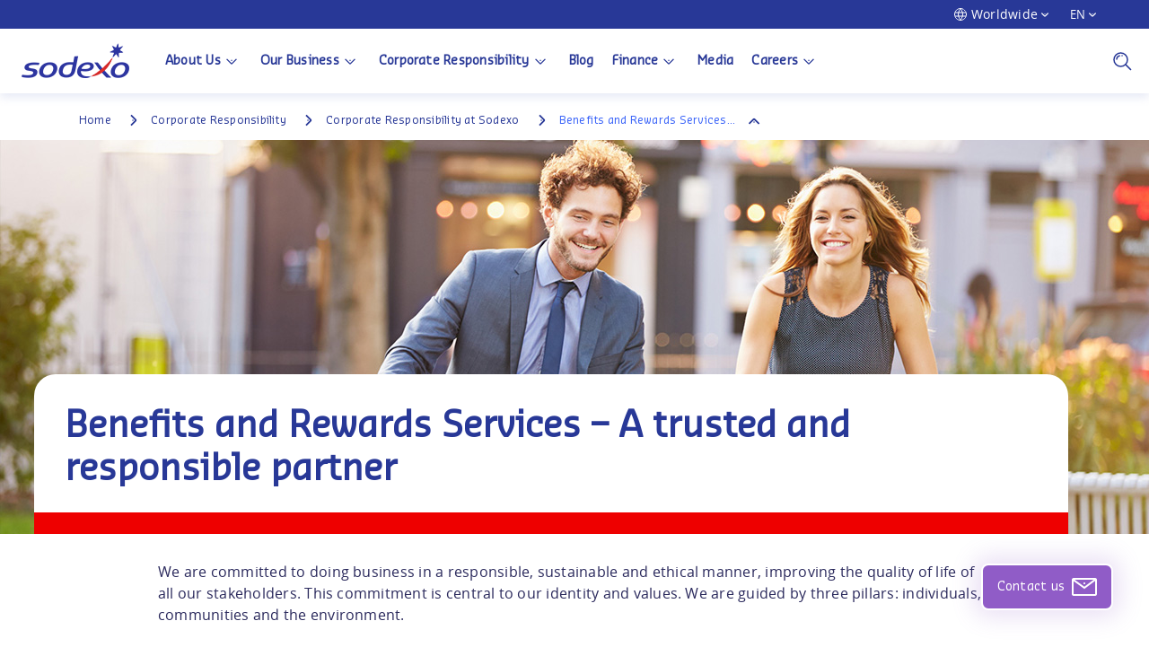

--- FILE ---
content_type: text/html;charset=UTF-8
request_url: http://www.essexcrc.co.uk/corporate-responsibility/csr-commitments/brs-trusted-responsible-partner.html
body_size: 14244
content:
<!DOCTYPE html PUBLIC "-//W3C//DTD XHTML 1.0 Transitional//EN"
"http://www.w3.org/TR/xhtml1/DTD/xhtml1-transitional.dtd">
<html lang="en" xmlns="http://www.w3.org/1999/xhtml" xml:lang="en">
	<head>
	    <meta http-equiv="Content-Type" content="text/html; charset=utf-8" />
	    <meta name="viewport" content="width=device-width,initial-scale=1,maximum-scale=5,minimum-scale=1,user-scalable=yes"/>
		<link rel="shortcut icon" href="/modules/sodexo-corporates-templates/img/sodexo-favicon.ico" type="image/x-icon">
	<meta name="robots" content="index, follow">
<meta name="twitter:card" content="summary">
	<title>Benefits and Rewards Services – A trusted and responsible partner</title>
	    <meta name="description" content="Sodexo Benefits and Rewards Services are committed to doing business in a responsible, sustainable and ethical manner. Ensuring local development and ecological transitions. "/>
	    <meta property="og:title" content="Benefits and Rewards Services – A trusted and responsible partner" />
<meta property="og:type" content="article"/>

<meta property="og:description" content="Sodexo Benefits and Rewards Services are committed to doing business in a responsible, sustainable and ethical manner. Ensuring local development and ecological transitions. "/>
<meta property="og:site_name" content="Sodexo Group" />

<meta property="og:image" content="http://www.sodexo.com/files/live/sites/com-global/files/03%20Banner%201280%20x%20443/Solid-partnership-header.jpg"/>

<meta property="og:url" content="http://www.sodexo.com/home/corporate-responsibility/csr-commitments/brs-trusted-responsible-partner.html" /><link rel="canonical" href="http://www.sodexo.com/fr/corporate-responsibility/csr-commitments/brs-trusted-responsible-partner.html" />
	<link rel="alternate" hreflang="fr" href="https://www.sodexo.com/fr/corporate-responsibility/csr-commitments/brs-trusted-responsible-partner.html">
	<link rel="alternate" hreflang="en" href="https://www.sodexo.com/corporate-responsibility/csr-commitments/brs-trusted-responsible-partner.html">
	<script type="text/javascript" src="/modules/sodexo-corporates-templates/javascript/jquery-3.3.1.min.js"></script>
   		
<script type="text/javascript">window.languages = "fr-en";</script><script type="text/javascript" src="/modules/sodexo-corporates-templates/javascript/GlueFrame.js"></script>
    	
		


<script type="application/json" id="jahia-data-ctx">{"contextPath":"","lang":"en","uilang":"en","siteUuid":"25b3c01a-9c63-4e4e-b6d8-3d965b463318","wcag":true,"ckeCfg":""}</script>
<script type="application/json" id="jahia-data-ck">{"path":"/modules/ckeditor/javascript/","lng":"en_US"}</script>
<script src="/javascript/initJahiaContext.js"></script>
<link id="staticAssetCSS0" rel="stylesheet" href="/generated-resources/92c48b81c16c6e94ae82b8c5dd372.min.css?1708011088458" media="screen" type="text/css"/>
<link id="staticAssetCSS1" rel="stylesheet" href="/modules/sodexo-corporates-templates/css/bundle.min.css?lastModified=1708011088458" media="screen, print" type="text/css"/>
<script id="staticAssetJavascript0" src="/generated-resources/2922f49dfdd8f778c736646eff7aa40.min.js?1622554272438"  ></script>
<script type="text/javascript">
         		var pageTemplateName = "generic-page";
				window.googleTMId = "GTM-N3W8DT6";
				window.jahiaLang = "en";
				window.jahiaCountry = "com-wwd";
				window.jahiaCountry = window.jahiaCountry.replace('com-','').toUpperCase();
				window.countryAngular = window.jahiaCountry;
				window.referrer = document.referrer;
				window.industry = "";
				var catTrackingValue = "";
				if(catTrackingValue != null){
					window.industry = catTrackingValue;
				}
				var serverName = "www.essexcrc.co.uk";
				window.environment ="";
				if(serverName.indexOf("localhost") != -1){
					window.environment = "local"
				}else{
					if(serverName.indexOf("trackspoc") != -1 || serverName.indexOf("tracksdev") != -1 ){
						window.environment = "development"
					}else{
						if(serverName.indexOf("tracksint") != -1){
							window.environment = "staging"
						}else{
							if(serverName.indexOf("tracks") != -1){
								window.environment = "production-back-office"
							}else{
								window.environment = "production"
							}
						}
					}
				}
				window.type="";
				if(pageTemplateName === "home"){
					 window.type="homepage";	
				}
				if(pageTemplateName === "error-page"){
					window.type="Error Pages";	
				}
				if(pageTemplateName === "search-page"){
					window.type="searchPage"
				}
				if("Corporate Responsibility" === "" && window.type === ""){
					window.type = "Other";
				}
				if(window.type === ""){
					window.type="Corporate Responsibility";
				}
			</script>
			<script>
				  window.dataLayer = window.dataLayer || [];
			</script>
         	<script type="text/javascript">
				var pageTemplateName = "generic-page";
				
				//search page is managed in angular app
	         	if(!~pageTemplateName.indexOf("search-page")){
					//DataLayer initialisation
					window.dataLayer = window.dataLayer || [];	
					window.dataLayer.push({
						'page':{
							'type': window.type,
							'language': window.jahiaLang,
							'country': window.jahiaCountry,
							'referrer': window.referrer,
							'industry': window.industry,
							'environment': window.environment
						}
					});
	         	}
         		
         		(function(w,d,s,l,i){w[l]=w[l]||[];w[l].push({'gtm.start':
				new Date().getTime(),event:'gtm.js'});var f=d.getElementsByTagName(s)[0],
				j=d.createElement(s),dl=l!='dataLayer'?'&l='+l:'';j.async=true;j.src=
				'https://www.googletagmanager.com/gtm.js?id='+i+dl;f.parentNode.insertBefore(j,f);
				})(window,document,'script','dataLayer','GTM-N3W8DT6');
         	</script>
         
<script type="text/javascript">
				function updateCours() {
					$.ajax({
						dataType: "html",
						url: "/cms/render/live/en/sites/com-wwd/home/finance/menuPush-area/share-price.reload.html.ajax",
						success: function(data) {
							$(".share-price").html(data);
						},
						fail: function( jqXHR, textStatus ) {
							console.log( "Request failed: " + textStatus );
						}
					});
				}
				$(document).ready(function() {
					updateCours();
				});
			</script>
		
<script type="application/json" id="jahia-data-aggregatedjs">{"scripts":["/modules/jquery/javascript/jquery-1.12.4.min.js","/modules/assets/javascript/jquery.jahia.min.js"]}</script>

</head>
	
	 <section class="top-navigation-ds">
	 	<div class="accesskeys">
	<a href="#main" class="link">Go to content</a>
	<a href="#menu" class="link">Go to the main menu</a>
	<a href="#search" class="link">Go to search</a>
</div><div class="country-more">
           	<span class="close-btn-ds"></span>
  			<p class="country-switch-title">Change Location</p>

<div class="first-level nav-part nav-countries" data-nav-id="countries">
	<button class="nav-button block-mobile">Worldwide<span class="icon icon-play"></span>
	</button>
	<div class="block-desktop">
	    <p class="text">Worldwide</p>
	    <button class="nav-button">Change Location<span class="icon"></span>
	    </button>
	</div>
	
	<ul class="continents-list">
		<li >
											<div class="menu-title">Americas<span class="icon icon-next"></span>
											</div>
											<ul >
												<li>
		<a class="link" href="https://br.sodexo.com" target="_blank" tabindex="-1">Brazil</a>
	</li><li>
		<a class="link" href="https://ca.sodexo.com" target="_blank" tabindex="-1">Canada</a>
	</li><li>
		<a class="link" href="https://cl.sodexo.com" target="_blank" tabindex="-1">Chile</a>
	</li><li>
		<a class="link" href="https://co.sodexo.com" target="_blank" tabindex="-1">Colombia</a>
	</li><li>
		<a class="link" href="https://cr.sodexo.com" target="_blank" tabindex="-1">Costa Rica</a>
	</li><li>
		<a class="link" href="https://mx.sodexo.com" target="_blank" tabindex="-1">Mexico</a>
	</li><li>
		<a class="link" href="https://www.sodexo.pa" target="_blank" tabindex="-1">Panama</a>
	</li><li>
		<a class="link" href="https://pe.sodexo.com" target="_blank" tabindex="-1">Peru</a>
	</li><li>
		<a class="link" href="https://us.sodexo.com" target="_blank" tabindex="-1">United States</a>
	</li><li>
		<a class="link" href="https://www.sodexo.uy/" target="_blank" tabindex="-1">Uruguay</a>
	</li><li>
		<a class="link" href="https://www.sodexo.com.ve/" target="_blank" tabindex="-1">Venezuela</a>
	</li></ul>
										</li>
									<li >
											<div class="menu-title">Asia Pacific<span class="icon icon-next"></span>
											</div>
											<ul >
												<li>
		<a class="link" href="https://au.sodexo.com" target="_blank" tabindex="-1">Australia</a>
	</li><li>
		<a class="link" href="https://cn.sodexo.com" target="_blank" tabindex="-1">Greater China</a>
	</li><li>
		<a class="link" href="https://cn.sodexo.com/en/home/about-us/sodexo-profile/sodexo-hong-kong-china.html" target="_blank" tabindex="-1">Hong Kong China</a>
	</li><li>
		<a class="link" href="https://in.sodexo.com" target="_blank" tabindex="-1">India</a>
	</li><li>
		<a class="link" href="https://id.sodexo.com/" target="_blank" tabindex="-1">Indonesia</a>
	</li><li>
		<a class="link" href="https://www.globeshipsodexo.com/" target="_blank" tabindex="-1">Japan</a>
	</li><li>
		<a class="link" href="https://sg.sodexo.com/about-us/sodexo-in-malaysia.html" target="_blank" tabindex="-1">Malaysia</a>
	</li><li>
		<a class="link" href="https://ph.sodexo.com" target="_blank" tabindex="-1">Philippines</a>
	</li><li>
		<a class="link" href="https://sg.sodexo.com" target="_blank" tabindex="-1">Singapore</a>
	</li><li>
		<a class="link" href="https://sg.sodexo.com/about-us/sodexo-in-asia-pacific.html" target="_blank" tabindex="-1">South Korea</a>
	</li><li>
		<a class="link" href="https://th.sodexo.com" target="_blank" tabindex="-1">Thailand</a>
	</li><li>
		<a class="link" href="https://vn.sodexo.com" target="_blank" tabindex="-1">Vietnam</a>
	</li></ul>
										</li>
									<li class='long-content'>
											<div class="menu-title">Europe<span class="icon icon-next"></span>
											</div>
											<ul class='multiple-column'>
												<li>
		<a class="link" href="https://at.sodexo.com" target="_blank" tabindex="-1">Austria</a>
	</li><li>
		<a class="link" href="https://be.sodexo.com" target="_blank" tabindex="-1">Belgium</a>
	</li><li>
		<a class="link" href="http://www.sodexo.bg" target="_blank" tabindex="-1">Bulgaria</a>
	</li><li>
		<a class="link" href="https://cz.sodexo.com" target="_blank" tabindex="-1">Czech Republic</a>
	</li><li>
		<a class="link" href="https://se.sodexo.com/om-oss/sodexo-i-danmark.html" target="_blank" tabindex="-1">Denmark</a>
	</li><li>
		<a class="link" href="https://fi.sodexo.com/" target="_blank" tabindex="-1">Finland</a>
	</li><li>
		<a class="link" href="https://fr.sodexo.com" target="_blank" tabindex="-1">France</a>
	</li><li>
		<a class="link" href="https://de.sodexo.com" target="_blank" tabindex="-1">Germany</a>
	</li><li>
		<a class="link" href="https://hu.sodexo.com" target="_blank" tabindex="-1">Hungary</a>
	</li><li>
		<a class="link" href="https://ie.sodexo.com" target="_blank" tabindex="-1">Ireland</a>
	</li><li>
		<a class="link" href="https://it.sodexo.com" target="_blank" tabindex="-1">Italy</a>
	</li><li>
		<a class="link" href="https://lu.sodexo.com" target="_blank" tabindex="-1">Luxembourg</a>
	</li><li>
		<a class="link" href="https://nl.sodexo.com" target="_blank" tabindex="-1">Netherlands</a>
	</li><li>
		<a class="link" href="https://no.sodexo.com" target="_blank" tabindex="-1">Norway</a>
	</li><li>
		<a class="link" href="https://pl.sodexo.com" target="_blank" tabindex="-1">Poland</a>
	</li><li>
		<a class="link" href="https://www.sodexobeneficios.pt" target="_blank" tabindex="-1">Portugal</a>
	</li><li>
		<a class="link" href="https://ro.sodexo.com" target="_blank" tabindex="-1">Romania</a>
	</li><li>
		<a class="link" href="https://es.sodexo.com" target="_blank" tabindex="-1">Spain</a>
	</li><li>
		<a class="link" href="https://se.sodexo.com" target="_blank" tabindex="-1">Sweden</a>
	</li><li>
		<a class="link" href="https://ch.sodexo.com" target="_blank" tabindex="-1">Switzerland</a>
	</li><li>
		<a class="link" href="https://tr.sodexo.com" target="_blank" tabindex="-1">Turkey</a>
	</li><li>
		<a class="link" href="https://uk.sodexo.com" target="_blank" tabindex="-1">United-Kingdom</a>
	</li><li>
		<a class="link" href="https://www.sodexo.com" target="_blank" tabindex="-1">Worldwide</a>
	</li></ul>
										</li>
									<li >
											<div class="menu-title">Middle East & Africa<span class="icon icon-next"></span>
											</div>
											<ul >
												<li>
		<a class="link" href="https://middleeast.sodexo.com/home/about-us/overview.html" target="_blank" tabindex="-1">Algeria</a>
	</li><li>
		<a class="link" href="http://il.sodexo.com" target="_blank" tabindex="-1">Israel</a>
	</li><li>
		<a class="link" href="https://middleeast.sodexo.com/home.html" target="_blank" tabindex="-1">Middle East</a>
	</li><li>
		<a class="link" href="https://middleeast.sodexo.com/home/about-us/overview.html" target="_blank" tabindex="-1">Oman</a>
	</li><li>
		<a class="link" href="https://middleeast.sodexo.com/home/about-us/overview.html" target="_blank" tabindex="-1">Qatar</a>
	</li><li>
		<a class="link" href="https://za.sodexo.com/" target="_blank" tabindex="-1">South Africa</a>
	</li><li>
		<a class="link" href="https://www.sodexo.tn/" target="_blank" tabindex="-1">Tunisia</a>
	</li><li>
		<a class="link" href="https://middleeast.sodexo.com/home/about-us/overview.html" target="_blank" tabindex="-1">United Arab Emirates</a>
	</li></ul>
								</li>
								</ul>
</div>

<!-- <script>
let continentTitle = $(".continents-list .menu-title");
continentTitle.on('click', function(){
	if($(this).parent().find('ul').hasClass('countries-list-open')) {
		$(this).parent().find('ul').removeClass('countries-list-open');
		$(this).parent().find('ul').slideUp();
	} else {
		$(this).parent().find('ul').addClass('countries-list-open');
		$(this).parent().find('ul').slideDown();
	}

})

</script> --></div>
        <div class="top-nav-titles">
            <div class="country-block">
	            	<div class="country">Worldwide</div>
	           	</div>
        	<div class="language-block language-switcher top">
				<div class="first-level nav-part nav-languages" data-nav-id="languages">
			<button class="nav-button">
				EN<span class="icon"></span>
			</button>
			<ul>
				<li>
					<a class="link active" title="" href="">
						EN</a>
				</li>
				<li>
								<a class="link" title="Change language to : FR" href="/fr/corporate-responsibility/csr-commitments/brs-trusted-responsible-partner.html">
									FR</a>
							</li>
						</ul>
		</div></div>
            <ul class="header-link">
						</ul>				    
				</div>
	</section>
	
	<header class="header-ds" role="banner">
		<div class="overlay-ds"></div>
		
		<nav class="navigation-ds" id="navig-ds" role="navigation">
		
	        <div class="main">
		            <a href="/sites/com-wwd/home.html" class="logo" aria-label="Back to Sodexo Group homepage" target="_top">
            <picture>
                <source media="(min-width: 600px)" srcset="/files/live/sites/com-global/files/00_Brand_Roll_Out/SODEXO_Logotype_2021_WhiteBackground_120x40.png">
                <img src="/modules/sodexo-corporates-default/images/logo-sodexo-mobile.png" alt="Sodexo - Quality of Life Services"/>
            </picture>
        </a><a href="#menu" class="link-menu is-hidden-desktop js-menu">
		                <span class="icon icon-menu"></span>
		                <span class="accessibility">Display / Hide menu</span>
		            </a>
		        </div>
		        <ul id="menu" class="menu-ds" role="navigation">
		<li class="nav-link"> 
									<div class="nav-link-container">               
												<a href="/about-us.html" class="has-child" data-submenu="submenu-237abba9-98ff-44c7-a328-9ef219d5bfeb">
													About Us</a>
												<span class="icon icon-next"></span>
											</div>
							           	<div class="subnav">
										<div class="subnav-intro">
											</div>
										<ul class="subnavlist" id="submenu-237abba9-98ff-44c7-a328-9ef219d5bfeb">
											<li class="">
																	<!-- <p>Category</p> -->
																	<div class="subsubnav">
																		<ul class="subsubnavlist">
																			<li class="subsubnav-link">													                        	
														                        <span class="has-child" data-submenu="submenu-53b989f9-b123-4743-a5fb-515d9739ea78">
																                            Who we are</span>
																		           	<div class="subsubsubnav">
														                        <ul class="subsubsubnavlist">
														                        	<li class="menu-back">
															                            <a href="#submenu-237abba9-98ff-44c7-a328-9ef219d5bfeb" class="link-back js-submenu is-hidden-desktop">
															                                <span class="accessibility">Back to previous menu</span>
															                               Back to previous menu</a>
																						
															                        </li>						                        
															                        <li class="subsubnav-title"><span>Who we are</span></li>
																				           	<li >
																			                            <a href="/about-us/who-we-are/our-purpose.html">Our purpose</a>
																			                        </li>
																					           	<li >
																			                            <a href="/about-us/who-we-are/our-values-and-ethical-principle.html">Our values and ethical principles</a>
																			                        </li>
																					           	<li >
																			                            <a href="/about-us/who-we-are/history.html">History</a>
																			                        </li>
																					           	<li >
																			                            <a href="/about-us/who-we-are/a-tribute-to-pierre-bellon.html">A tribute to Pierre Bellon</a>
																			                        </li>
																					           	</ul>
													                       		</div>
													                       </li>												                       
													                	</ul>
												                	</div>
										                  		</li>
									                  		<li class="">
																	<!-- <p>Category</p> -->
																	<div class="subsubnav">
																		<ul class="subsubnavlist">
																			<li class="subsubnav-link">													                        	
														                        <span class="has-child" data-submenu="submenu-b2dae4ca-ca05-4995-b32c-77b199c5313f">
																                            What we do</span>
																		           	<div class="subsubsubnav">
														                        <ul class="subsubsubnavlist">
														                        	<li class="menu-back">
															                            <a href="#submenu-237abba9-98ff-44c7-a328-9ef219d5bfeb" class="link-back js-submenu is-hidden-desktop">
															                                <span class="accessibility">Back to previous menu</span>
															                               Back to previous menu</a>
																						
															                        </li>						                        
															                        <li class="subsubnav-title"><span>What we do</span></li>
																				           	<li >
																			                            <a href="/services/food-services.html">Food services</a>
																			                        </li>
																					           	<li >
																			                            <a href="/services/facilities-management-services.html">Facilities Management services</a>
																			                        </li>
																					           	<li >
																			                            <a href="/home/services/benefits-rewards-services.html">Benefits and Rewards services</a>
																			                        </li>
																					           	<li >
																			                            <a href="/home/services/personal-home-services.html">Personal and Home services</a>
																			                        </li>
																					           	</ul>
													                       		</div>
													                       </li>												                       
													                	</ul>
												                	</div>
										                  		</li>
									                  		<li>
															               <a href="/about-us/key-figures.html">Key figures</a>
															            </li>
														           	<li class="">
																	<!-- <p>Category</p> -->
																	<div class="subsubnav">
																		<ul class="subsubnavlist">
																			<li class="subsubnav-link">													                        	
														                        <a href="/about-us/innovation.html" class="has-child" data-submenu="submenu-4c9d230e-fcd8-4ea5-95d8-4ed2b8904e97">
																                            Innovation</a>
																		           	<div class="subsubsubnav">
														                        <ul class="subsubsubnavlist">
														                        	<li class="menu-back">
															                            <a href="#submenu-237abba9-98ff-44c7-a328-9ef219d5bfeb" class="link-back js-submenu is-hidden-desktop">
															                                <span class="accessibility">Back to previous menu</span>
															                               Back to previous menu</a>
																						
															                        </li>						                        
															                        <li class="subsubnav-title"><a href="/about-us/innovation.html" class="link">Innovation</a></li>
																				           	<li >
																			                            <a href="/innovation/global-ecosystem-of-startups/the-sodexo-accelerators.html">The Sodexo Accelerators</a>
																			                        </li>
																					           	</ul>
													                       		</div>
													                       </li>												                       
													                	</ul>
												                	</div>
										                  		</li>
									                  		<li>
															               <a href="/about-us/awards.html">Awards</a>
															            </li>
														           	<li>
															               <a href="/about-us/our-strategy.html">Our strategy</a>
															            </li>
														           	</ul>
									</div>
								</li>
								
							<li class="nav-link"> 
									<div class="nav-link-container"> 
							               		<span class="has-child">Our Business</span>
							               		<span class="icon icon-next"></span>
							               </div>
							           	<div class="subnav">
										<div class="subnav-intro">
											</div>
										<ul class="subnavlist" id="submenu-5c2aff31-b5de-47cc-a5eb-7ec0ca741183">
											<li class="">
																	<!-- <p>Category</p> -->
																	<div class="subsubnav">
																		<ul class="subsubnavlist">
																			<li class="subsubnav-link">													                        	
														                        <a href="/home/your-industry.html" class="has-child" data-submenu="submenu-bcc0d973-8ac3-4bd5-ba3a-22d9e3e86330">
																                            by Industry</a>
																		           	<div class="subsubsubnav">
														                        <ul class="subsubsubnavlist">
														                        	<li class="menu-back">
															                            <a href="#submenu-5c2aff31-b5de-47cc-a5eb-7ec0ca741183" class="link-back js-submenu is-hidden-desktop">
															                                <span class="accessibility">Back to previous menu</span>
															                               Back to previous menu</a>
																						
															                        </li>						                        
															                        <li class="subsubnav-title"><a href="/home/your-industry.html" class="link">by Industry</a></li>
																				           	<li >
																			                            <a href="/home/your-industry/business-industry.html">Business & Industry</a>
																			                        </li>
																					           	<li >
																			                            <a href="/your-industry/energy--resources.html">Energy & Resources</a>
																			                        </li>
																					           	<li >
																			                            <a href="/home/your-industry/government.html">Government</a>
																			                        </li>
																					           	<li >
																			                            <a href="/home/your-industry/health-care.html">Health & Care</a>
																			                        </li>
																					           	<li >
																			                            <a href="/home/your-industry/schools.html">Schools</a>
																			                        </li>
																					           	<li >
																			                            <a href="/your-industry/campus.html">Campus</a>
																			                        </li>
																					           	<li >
																			                            <a href="/your-industry/sodexo-live.html">Sodexo Live!</a>
																			                        </li>
																					           	</ul>
													                       		</div>
													                       </li>												                       
													                	</ul>
												                	</div>
										                  		</li>
									                  		<li class="">
																	<!-- <p>Category</p> -->
																	<div class="subsubnav">
																		<ul class="subsubnavlist">
																			<li class="subsubnav-link">													                        	
														                        <a href="/our-business/services.html" class="has-child" data-submenu="submenu-4609c376-9ac1-4f0b-ab82-67e184dd3b8f">
																                            by Service</a>
																		           	<div class="subsubsubnav">
														                        <ul class="subsubsubnavlist">
														                        	<li class="menu-back">
															                            <a href="#submenu-5c2aff31-b5de-47cc-a5eb-7ec0ca741183" class="link-back js-submenu is-hidden-desktop">
															                                <span class="accessibility">Back to previous menu</span>
															                               Back to previous menu</a>
																						
															                        </li>						                        
															                        <li class="subsubnav-title"><a href="/our-business/services.html" class="link">by Service</a></li>
																				           	<li >
																			                            <a href="/services/food-services.html">Food Services</a>
																			                        </li>
																					           	<li >
																			                            <a href="/services/facilities-management-services.html">Facilities Management Services</a>
																			                        </li>
																					           	<li >
																			                            <a href="/home/services/benefits-rewards-services.html">Benefits & Rewards Services</a>
																			                        </li>
																					           	<li >
																			                            <a href="/home/services/personal-home-services.html">Personal & Home Services</a>
																			                        </li>
																					           	</ul>
													                       		</div>
													                       </li>												                       
													                	</ul>
												                	</div>
										                  		</li>
									                  		</ul>
									</div>
								</li>
								
							<li class="nav-link"> 
									<div class="nav-link-container">               
												<a href="/corporate-responsibility.html" class="has-child" data-submenu="submenu-3d68e76f-7b4c-449e-a101-50bea35d1e08">
													Corporate Responsibility</a>
												<span class="icon icon-next"></span>
											</div>
							           	<div class="subnav">
										<div class="subnav-intro">
											</div>
										<ul class="subnavlist" id="submenu-3d68e76f-7b4c-449e-a101-50bea35d1e08">
											<li class="">
																	<!-- <p>Category</p> -->
																	<div class="subsubnav">
																		<ul class="subsubnavlist">
																			<li class="subsubnav-link">													                        	
														                        <a href="/sites/com-wwd/home/corporate-responsibility/csr-commitments.html" class="has-child" data-submenu="submenu-dc9f5e9b-1464-4e18-bec6-290990ee3cf9">
																                            Corporate Responsibility at Sodexo</a>
																		           	<div class="subsubsubnav">
														                        <ul class="subsubsubnavlist">
														                        	<li class="menu-back">
															                            <a href="#submenu-3d68e76f-7b4c-449e-a101-50bea35d1e08" class="link-back js-submenu is-hidden-desktop">
															                                <span class="accessibility">Back to previous menu</span>
															                               Back to previous menu</a>
																						
															                        </li>						                        
															                        <li class="subsubnav-title"><a href="/sites/com-wwd/home/corporate-responsibility/csr-commitments.html" class="link">Corporate Responsibility at Sodexo</a></li>
																				           	<li >
																			                            <a href="/sites/com-wwd/home/corporate-responsibility/csr-commitments/our-progress-in-numbers.html">Our Progress in Numbers</a>
																			                        </li>
																					           	<li >
																			                            <a href="/home/corporate-responsibility/corporate-responsibility/policies-and-positioning.html">Our Policies and Positioning</a>
																			                        </li>
																					           	<li >
																			                            <a href="/sites/com-wwd/home/corporate-responsibility/csr-commitments/responsible-partnerships.html">Moving Forward Together</a>
																			                        </li>
																					           	<li >
																			                            <a href="/sites/com-wwd/home/about-us/awards.html">Awards and Recognition</a>
																			                        </li>
																					           	<li >
																			                            <a href="/corporate-responsibility/csr-commitments/brs-trusted-responsible-partner.html">Benefits and Rewards Services – A trusted and responsible partner</a>
																			                        </li>
																					           	<li >
																			                            <a href="/corporate-responsibility/csr-commitments/materiality-matrix.html">Materiality Matrix</a>
																			                        </li>
																					           	</ul>
													                       		</div>
													                       </li>												                       
													                	</ul>
												                	</div>
										                  		</li>
									                  		<li class="">
																	<!-- <p>Category</p> -->
																	<div class="subsubnav">
																		<ul class="subsubnavlist">
																			<li class="subsubnav-link">													                        	
														                        <a href="/sites/com-wwd/home/corporate-responsibility/sustainability.html" class="has-child" data-submenu="submenu-b590ff5c-6406-452f-9da3-2c677337cfb9">
																                            Sustainability</a>
																		           	<div class="subsubsubnav">
														                        <ul class="subsubsubnavlist">
														                        	<li class="menu-back">
															                            <a href="#submenu-3d68e76f-7b4c-449e-a101-50bea35d1e08" class="link-back js-submenu is-hidden-desktop">
															                                <span class="accessibility">Back to previous menu</span>
															                               Back to previous menu</a>
																						
															                        </li>						                        
															                        <li class="subsubnav-title"><a href="/sites/com-wwd/home/corporate-responsibility/sustainability.html" class="link">Sustainability</a></li>
																				           	<li >
																			                            <a href="/sites/com-wwd/home/corporate-responsibility/sustainability/reducing-environmental-impact.html">Reducing Our Environmental Impact</a>
																			                        </li>
																					           	<li >
																			                            <a href="/sites/com-wwd/home/corporate-responsibility/sustainability/responsible-sourcing.html">Responsible Sourcing</a>
																			                        </li>
																					           	<li >
																			                            <a href="/action-on-food-waste">A More Circular Approach</a>
																			                        </li>
																					           	<li >
																			                            <a href="/home/corporate-responsibility/sustainability/sustainable-eating.html">Sustainable Eating</a>
																			                        </li>
																					           	</ul>
													                       		</div>
													                       </li>												                       
													                	</ul>
												                	</div>
										                  		</li>
									                  		<li class="">
																	<!-- <p>Category</p> -->
																	<div class="subsubnav">
																		<ul class="subsubnavlist">
																			<li class="subsubnav-link">													                        	
														                        <a href="/sites/com-wwd/home/corporate-responsibility/responsible-community-diversity.html" class="has-child" data-submenu="submenu-c20660f7-a614-491e-ab3f-e444b3bc4b12">
																                            Inclusive Growth</a>
																		           	<div class="subsubsubnav">
														                        <ul class="subsubsubnavlist">
														                        	<li class="menu-back">
															                            <a href="#submenu-3d68e76f-7b4c-449e-a101-50bea35d1e08" class="link-back js-submenu is-hidden-desktop">
															                                <span class="accessibility">Back to previous menu</span>
															                               Back to previous menu</a>
																						
															                        </li>						                        
															                        <li class="subsubnav-title"><a href="/sites/com-wwd/home/corporate-responsibility/responsible-community-diversity.html" class="link">Inclusive Growth</a></li>
																				           	<li >
																			                            <a href="/home/corporate-responsibility/responsible-community-diversity/diversity-equity-inclusion.html">Diversity, Equity and Inclusion</a>
																			                        </li>
																					           	<li >
																			                            <a href="/corporate-responsibility/responsible-community-diversity/safety-culture.html">Health and Safety</a>
																			                        </li>
																					           	<li >
																			                            <a href="/corporate-responsibility/responsible-community-diversity/stop-hunger.html">Stop Hunger</a>
																			                        </li>
																					           	<li >
																			                            <a href="/corporate-responsibility/responsible-community-diversity/social-innovation.html">Social Innovation</a>
																			                        </li>
																					           	</ul>
													                       		</div>
													                       </li>												                       
													                	</ul>
												                	</div>
										                  		</li>
									                  		<li class="">
																	<!-- <p>Category</p> -->
																	<div class="subsubnav">
																		<ul class="subsubnavlist">
																			<li class="subsubnav-link">													                        	
														                        <a href="/sites/com-wwd/home/corporate-responsibility/governance-compliance.html" class="has-child" data-submenu="submenu-c1fcfb2b-2444-4705-a060-69bff22b15db">
																                            Governance and Responsible Practices</a>
																		           	<div class="subsubsubnav">
														                        <ul class="subsubsubnavlist">
														                        	<li class="menu-back">
															                            <a href="#submenu-3d68e76f-7b4c-449e-a101-50bea35d1e08" class="link-back js-submenu is-hidden-desktop">
															                                <span class="accessibility">Back to previous menu</span>
															                               Back to previous menu</a>
																						
															                        </li>						                        
															                        <li class="subsubnav-title"><a href="/sites/com-wwd/home/corporate-responsibility/governance-compliance.html" class="link">Governance and Responsible Practices</a></li>
																				           	<li >
																			                            <a href="/sites/com-wwd/home/corporate-responsibility/governance-compliance/responsible-governance.html">Responsible Governance</a>
																			                        </li>
																					           	<li >
																			                            <a href="/sites/com-wwd/home/corporate-responsibility/governance-compliance/responsible-stakeholder.html">Our stakeholder relations</a>
																			                        </li>
																					           	<li >
																			                            <a href="/corporate-responsibility/governance-compliance/responsible-business-conduct.html">Responsible Business Conduct & Ethics</a>
																			                        </li>
																					           	</ul>
													                       		</div>
													                       </li>												                       
													                	</ul>
												                	</div>
										                  		</li>
									                  		</ul>
									</div>
								</li>
								
							<li class="nav-link ">
											  	<div class="nav-link-container"> 
								                 	<a href="/blog.html">Blog</a>
								             	</div>
								            </li>
							           	<li class="nav-link"> 
									<div class="nav-link-container">               
												<a href="/sites/com-wwd/home/finance.html" class="has-child" data-submenu="submenu-d55a7b61-1ba7-499d-9cfb-8bd0f4beb3c1">
													Finance</a>
												<span class="icon icon-next"></span>
											</div>
							           	<div class="subnav">
										<div class="subnav-intro">
											

<div class="aside is-hidden-touch">
	<div class="share-price">
		<h2 class="share-price__title">Share Price</h2>
		<p class="share-price__loading-message">Share price loading ...</p>
	</div>
</div>
</div>
										<ul class="subnavlist" id="submenu-d55a7b61-1ba7-499d-9cfb-8bd0f4beb3c1">
											<li class="">
																	<!-- <p>Category</p> -->
																	<div class="subsubnav">
																		<ul class="subsubnavlist">
																			<li class="subsubnav-link">													                        	
														                        <a href="/sites/com-wwd/home/finance/latest-news.html" class="has-child" data-submenu="submenu-40bd036e-3f29-49c6-a731-862020dfeffb">
																                            Latest news and Calendar</a>
																		           	<div class="subsubsubnav">
														                        <ul class="subsubsubnavlist">
														                        	<li class="menu-back">
															                            <a href="#submenu-d55a7b61-1ba7-499d-9cfb-8bd0f4beb3c1" class="link-back js-submenu is-hidden-desktop">
															                                <span class="accessibility">Back to previous menu</span>
															                               Back to previous menu</a>
																						
															                        </li>						                        
															                        <li class="subsubnav-title"><a href="/sites/com-wwd/home/finance/latest-news.html" class="link">Latest news and Calendar</a></li>
																				           	<li >
																			                            <a href="/sites/com-wwd/home/finance/latest-news/financial-calendar.html">Financial Calendar</a>
																			                        </li>
																					           	<li>
																									   <a target="_self" href="https://www.sodexo.com/home/media/press-releases.html">Press Releases</a>
																									   		</li>
																					           	</ul>
													                       		</div>
													                       </li>												                       
													                	</ul>
												                	</div>
										                  		</li>
									                  		<li class="">
																	<!-- <p>Category</p> -->
																	<div class="subsubnav">
																		<ul class="subsubnavlist">
																			<li class="subsubnav-link">													                        	
														                        <a href="/sites/com-wwd/home/finance/presentations-and-publications.html" class="has-child" data-submenu="submenu-c44a217f-7638-471a-85fc-ac537bf91b38">
																                            Presentations and Publications</a>
																		           	<div class="subsubsubnav">
														                        <ul class="subsubsubnavlist">
														                        	<li class="menu-back">
															                            <a href="#submenu-d55a7b61-1ba7-499d-9cfb-8bd0f4beb3c1" class="link-back js-submenu is-hidden-desktop">
															                                <span class="accessibility">Back to previous menu</span>
															                               Back to previous menu</a>
																						
															                        </li>						                        
															                        <li class="subsubnav-title"><a href="/sites/com-wwd/home/finance/presentations-and-publications.html" class="link">Presentations and Publications</a></li>
																				           	<li >
																			                            <a href="/sites/com-wwd/home/finance/presentations-and-publications/financial-results.html">Financial Results and Universal Registration Document</a>
																			                        </li>
																					           	<li >
																			                            <a href="/sites/com-wwd/home/finance/presentations-and-publications/integrated-report.html">Integrated Report</a>
																			                        </li>
																					           	<li >
																			                            <a href="/home/finance/presentations-and-publications/event-presentations.html">Calendar & Presentations</a>
																			                        </li>
																					           	</ul>
													                       		</div>
													                       </li>												                       
													                	</ul>
												                	</div>
										                  		</li>
									                  		<li class="">
																	<!-- <p>Category</p> -->
																	<div class="subsubnav">
																		<ul class="subsubnavlist">
																			<li class="subsubnav-link">													                        	
														                        <a href="/sites/com-wwd/home/finance/share-information.html" class="has-child" data-submenu="submenu-78bf36ae-9493-46bb-b424-e573a09a5a31">
																                            Share Information</a>
																		           	<div class="subsubsubnav">
														                        <ul class="subsubsubnavlist">
														                        	<li class="menu-back">
															                            <a href="#submenu-d55a7b61-1ba7-499d-9cfb-8bd0f4beb3c1" class="link-back js-submenu is-hidden-desktop">
															                                <span class="accessibility">Back to previous menu</span>
															                               Back to previous menu</a>
																						
															                        </li>						                        
															                        <li class="subsubnav-title"><a href="/sites/com-wwd/home/finance/share-information.html" class="link">Share Information</a></li>
																				           	<li >
																			                            <a href="/sites/com-wwd/home/finance/share-information/share-price.html">Share Price</a>
																			                        </li>
																					           	<li >
																			                            <a href="/sites/com-wwd/home/finance/share-information/dividends.html">Dividends</a>
																			                        </li>
																					           	<li >
																			                            <a href="/sites/com-wwd/home/finance/share-information/sodexo-share-profile.html">Sodexo share profile</a>
																			                        </li>
																					           	<li >
																			                            <a href="/sites/com-wwd/home/finance/share-information/adr.html">ADR</a>
																			                        </li>
																					           	</ul>
													                       		</div>
													                       </li>												                       
													                	</ul>
												                	</div>
										                  		</li>
									                  		<li class="">
																	<!-- <p>Category</p> -->
																	<div class="subsubnav">
																		<ul class="subsubnavlist">
																			<li class="subsubnav-link">													                        	
														                        <a href="/sites/com-wwd/home/finance/shareholders.html" class="has-child" data-submenu="submenu-4916a211-bc4f-4a62-af93-5005926a2f26">
																                            Shareholders</a>
																		           	<div class="subsubsubnav">
														                        <ul class="subsubsubnavlist">
														                        	<li class="menu-back">
															                            <a href="#submenu-d55a7b61-1ba7-499d-9cfb-8bd0f4beb3c1" class="link-back js-submenu is-hidden-desktop">
															                                <span class="accessibility">Back to previous menu</span>
															                               Back to previous menu</a>
																						
															                        </li>						                        
															                        <li class="subsubnav-title"><a href="/sites/com-wwd/home/finance/shareholders.html" class="link">Shareholders</a></li>
																				           	<li >
																			                            <a href="/sites/com-wwd/home/finance/shareholders/contact-investors-relations.html">Contact - Investors Relations</a>
																			                        </li>
																					           	<li >
																			                            <a href="/sites/com-wwd/home/finance/shareholders/investor-relations-policy.html">Investor relations policy</a>
																			                        </li>
																					           	<li >
																			                            <a href="/sites/com-wwd/home/finance/shareholders/registered-shares-benefits.html">Registered shares benefits</a>
																			                        </li>
																					           	<li >
																			                            <a href="/home/finance/shareholders/shareholdersmeetings.html">Shareholders meetings</a>
																			                        </li>
																					           	<li >
																			                            <a href="/sites/com-wwd/home/finance/shareholders/share-ownership.html">Share Ownership</a>
																			                        </li>
																					           	<li >
																			                            <a href="/sites/com-wwd/home/finance/shareholders/bellon-sa.html">Bellon SA</a>
																			                        </li>
																					           	</ul>
													                       		</div>
													                       </li>												                       
													                	</ul>
												                	</div>
										                  		</li>
									                  		<li class="">
																	<!-- <p>Category</p> -->
																	<div class="subsubnav">
																		<ul class="subsubnavlist">
																			<li class="subsubnav-link">													                        	
														                        <a href="/sites/com-wwd/home/finance/corporate-governance.html" class="has-child" data-submenu="submenu-81cc74df-fb9a-45d3-af5c-22f80e8086a4">
																                            Corporate Governance</a>
																		           	<div class="subsubsubnav">
														                        <ul class="subsubsubnavlist">
														                        	<li class="menu-back">
															                            <a href="#submenu-d55a7b61-1ba7-499d-9cfb-8bd0f4beb3c1" class="link-back js-submenu is-hidden-desktop">
															                                <span class="accessibility">Back to previous menu</span>
															                               Back to previous menu</a>
																						
															                        </li>						                        
															                        <li class="subsubnav-title"><a href="/sites/com-wwd/home/finance/corporate-governance.html" class="link">Corporate Governance</a></li>
																				           	<li >
																			                            <a href="/sites/com-wwd/home/finance/corporate-governance/board-of-directors.html">Board of Directors</a>
																			                        </li>
																					           	<li >
																			                            <a href="/finance/corporate-governance/leadership-team.html">Sodexo Leadership Team</a>
																			                        </li>
																					           	<li >
																			                            <a href="/sites/com-wwd/home/finance/corporate-governance/sodexo-by-laws.html">By-laws</a>
																			                        </li>
																					           	<li >
																			                            <a href="/finance/corporate-governance/risk-factors.html">Risk Factors</a>
																			                        </li>
																					           	<li >
																			                            <a href="/sites/com-wwd/home/finance/corporate-governance/compensation.html">Compensation</a>
																			                        </li>
																					           	<li >
																			                            <a href="/finance/corporate-governance/related-party-agreements.html">Related-party agreements</a>
																			                        </li>
																					           	</ul>
													                       		</div>
													                       </li>												                       
													                	</ul>
												                	</div>
										                  		</li>
									                  		<li>
															               <a href="/finance/debt-investors.html">Debt Investors</a>
															            </li>
														           	<li class="">
																	<!-- <p>Category</p> -->
																	<div class="subsubnav">
																		<ul class="subsubnavlist">
																			<li class="subsubnav-link">													                        	
														                        <a href="/sites/com-wwd/home/finance/regulated-information.html" class="has-child" data-submenu="submenu-b594acec-5c24-4692-9cca-6a714c3e5d50">
																                            Regulated information</a>
																		           	<div class="subsubsubnav">
														                        <ul class="subsubsubnavlist">
														                        	<li class="menu-back">
															                            <a href="#submenu-d55a7b61-1ba7-499d-9cfb-8bd0f4beb3c1" class="link-back js-submenu is-hidden-desktop">
															                                <span class="accessibility">Back to previous menu</span>
															                               Back to previous menu</a>
																						
															                        </li>						                        
															                        <li class="subsubnav-title"><a href="/sites/com-wwd/home/finance/regulated-information.html" class="link">Regulated information</a></li>
																				           	<li>
																									   <a target="_parent" href="https://www.sodexo.com/home/finance/presentations-and-publications/financial-results.html">Financial Results and Universal Registration Document</a>
																									   		</li>
																					           	<li >
																			                            <a href="/sites/com-wwd/home/finance/regulated-information/number-shares-and-voting-rights.html">Number of shares and voting rights</a>
																			                        </li>
																					           	<li >
																			                            <a href="/sites/com-wwd/home/finance/regulated-information/share-buybacks.html">Share buybacks</a>
																			                        </li>
																					           	<li >
																			                            <a href="/sites/com-wwd/home/finance/regulated-information/press-release-non-financial-info.html">Press release on non-financial information</a>
																			                        </li>
																					           	<li >
																			                            <a href="/sites/com-wwd/home/finance/regulated-information/prospectus.html">Prospectus</a>
																			                        </li>
																					           	<li >
																			                            <a href="/sites/com-wwd/home/finance/regulated-information/availability-statements.html">Availability statements</a>
																			                        </li>
																					           	</ul>
													                       		</div>
													                       </li>												                       
													                	</ul>
												                	</div>
										                  		</li>
									                  		<li>
															               <a href="/finance/capital-markets-day-2022.html">Capital Markets Day 2022</a>
															            </li>
														           	</ul>
									</div>
								</li>
								
							<li class="nav-link ">
											  	<div class="nav-link-container"> 
								                 	<a href="/sites/com-wwd/home/media.html">Media</a>
								             	</div>
								            </li>
							           	<li class="nav-link"> 
									<div class="nav-link-container">               
												<a href="/careers.html" class="has-child" data-submenu="submenu-a048ffd3-c6d9-4d2a-a4e8-06e9a0e508ce">
													Careers</a>
												<span class="icon icon-next"></span>
											</div>
							           	<div class="subnav">
										<div class="subnav-intro">
											</div>
										<ul class="subnavlist" id="submenu-a048ffd3-c6d9-4d2a-a4e8-06e9a0e508ce">
											<li class="">
																	<!-- <p>Category</p> -->
																	<div class="subsubnav">
																		<ul class="subsubnavlist">
																			<li class="subsubnav-link">													                        	
														                        <a href="/sites/com-wwd/home/careers/find-a-job.html" class="has-child" data-submenu="submenu-1777f017-3d86-4657-9a1d-d69aaf0f1a46">
																                            Find a job</a>
																		           	<div class="subsubsubnav">
														                        <ul class="subsubsubnavlist">
														                        	<li class="menu-back">
															                            <a href="#submenu-a048ffd3-c6d9-4d2a-a4e8-06e9a0e508ce" class="link-back js-submenu is-hidden-desktop">
															                                <span class="accessibility">Back to previous menu</span>
															                               Back to previous menu</a>
																						
															                        </li>						                        
															                        <li class="subsubnav-title"><a href="/sites/com-wwd/home/careers/find-a-job.html" class="link">Find a job</a></li>
																				           	<li >
																			                            <a href="/careers/find-a-job/global-job-vacancies.html">Global job vacancies</a>
																			                        </li>
																					           	</ul>
													                       		</div>
													                       </li>												                       
													                	</ul>
												                	</div>
										                  		</li>
									                  		<li>
															               <a href="/careers/people-stories.html">Our People Stories</a>
															            </li>
														           	<li class="">
																	<!-- <p>Category</p> -->
																	<div class="subsubnav">
																		<ul class="subsubnavlist">
																			<li class="subsubnav-link">													                        	
														                        <a href="/careers/brs-careers.html" class="has-child" data-submenu="submenu-ab7083bc-7915-4b87-b357-c9476a4dade0">
																                            BRS Careers</a>
																		           	<div class="subsubsubnav">
														                        <ul class="subsubsubnavlist">
														                        	<li class="menu-back">
															                            <a href="#submenu-a048ffd3-c6d9-4d2a-a4e8-06e9a0e508ce" class="link-back js-submenu is-hidden-desktop">
															                                <span class="accessibility">Back to previous menu</span>
															                               Back to previous menu</a>
																						
															                        </li>						                        
															                        <li class="subsubnav-title"><a href="/careers/brs-careers.html" class="link">BRS Careers</a></li>
																				           	<li >
																			                            <a href="/careers/brs-careers/brs-find-local-opportunities.html">BRS find local opportunities</a>
																			                        </li>
																					           	</ul>
													                       		</div>
													                       </li>												                       
													                	</ul>
												                	</div>
										                  		</li>
									                  		<li>
															               <a href="/careers/vita.html">Vita</a>
															            </li>
														           	</ul>
									</div>
								</li>
								
							</ul><div id ="search" class="main-search js-search">
	<div class="overlay"></div>
	<button id="search-button" class="button-toggle-search js-toggler" data-toggler-id="search-form" aria-expanded="false" aria-controls="search-form" title="Search Website">
	    <span class="accessibility">Open/Close the search</span>
	    <span class="icon icon-search"></span>
    </button>
    <div class="inner">
    	<form action="/sites/com-wwd/search.html" method="get" class="form form-search" id="search-form" autocomplete="off">
    		 <div class="form-item form-item-input form-item-text">
		        <label for="search-input" class="form-label">Type your search</label>
		        <input aria-description="In order to navigate through the suggestion list, you have to use up or down arrows of your keyboards	" tabindex="0" type="text" name="search-input" id="search-input" class="form-input form-input-text js-search-input" placeholder="Type your search">
		        <span class="js-form-label-error form-label-error"></span>
		    </div>
		     <div class="form-item form-item-button form-item-reset">
		        <button type="reset" class="form-button form-reset button">
		        	<span class="accessibility">Clear the search</span>
		        	<span class="icon icon-close"></span>
		        </button>
		    </div>		
		      <div class="form-item form-item-button form-item-submit">
		        <button type="submit" class="form-button form-submit button">
		        	<span class="accessibility">Start the search</span>
		        	<span class="icon icon-search"></span>
		        </button>
		    </div>
    	</form>
    	<ul id="headsugglist" tabindex="0" class="search-list js-autocompletion">
		</ul>
    </div>
</div>


</nav>
	</header>
	
	<ul class="fil-ariane is-hidden-touch">
	        <li class="list-item">
	                    <a href="/sites/com-wwd/home.html" class="link">Home</a>
	                        </li>
                <li class="list-item">
	                    <a href="/sites/com-wwd/home/corporate-responsibility.html" class="link">Corporate Responsibility</a>
	                        </li>
                <li class="list-item">
	                    <a href="/sites/com-wwd/home/corporate-responsibility/csr-commitments.html" class="link">Corporate Responsibility at Sodexo</a>
	                        </li>
                <li class="list-item has-submenu">
			                <button class="link button">
			                    Benefits and Rewards Services...</button>
			            	<ul class="container-list">
			        			<li class="list-item-drop">
				                        	<a href="/sites/com-wwd/home/corporate-responsibility/csr-commitments/our-progress-in-numbers.html" class="link">Our Progress in Numbers</a>
					                        	</li>
		                          	<li class="list-item-drop">
				                        	<a href="/home/corporate-responsibility/corporate-responsibility/policies-and-positioning.html" class="link">Our Policies and Positioning</a>
					                        	</li>
		                          	<li class="list-item-drop">
				                        	<a href="/sites/com-wwd/home/corporate-responsibility/csr-commitments/responsible-partnerships.html" class="link">Moving Forward Together</a>
					                        	</li>
		                          	<li class="list-item-drop">
				                        	<a href="/sites/com-wwd/home/about-us/awards.html" class="link" target='_self'>Awards and Recognition</a>
					                        		</li>
		                          	<li class="list-item-drop">
				                        	<a href="/corporate-responsibility/csr-commitments/brs-trusted-responsible-partner.html" class="link">Benefits and Rewards Services – A trusted and responsible partner</a>
					                        	</li>
		                          	<li class="list-item-drop">
				                        	<a href="/corporate-responsibility/csr-commitments/materiality-matrix.html" class="link">Materiality Matrix</a>
					                        	</li>
		                          	</ul>
			        	</li>
	        		</ul><body>
		<iframe src="https://www.googletagmanager.com/ns.html?id=GTM-N3W8DT6"height="0" width="0" style="display:none;visibility:hidden"></iframe>
	<main id="main" class="inner-width" role="main">
			<div class="block-headerbanner block-media" role="banner">
	<div class="mask">
			<img loading="lazy" src="/files/live/sites/com-global/files/03%20Banner%201280%20x%20443/Solid-partnership-header.jpg" alt="" class="picture media"/>
		</div>
	<div class="block-content">
		<div class="block-title">
			<h1 class="title title-1">
					<span class="wrap">
						<span class="inner">
							Benefits and Rewards Services – A trusted and responsible partner</span>
					</span>
				</h1>
	    	</div>
		</div>
</div>
<div class="block-wysiwyg block-wysiwyg-generic anchors no-anchors generic-ctn" id="summary-anchors">
		<p>We are committed to doing business in a responsible, sustainable and ethical manner, improving the quality of life of all our stakeholders. This commitment is central to our identity and values. We are guided by three pillars: individuals, communities and the environment.</p>

<h2 class="title-2">Individuals: Improving Well-Being and Promoting Diversity and Inclusion</h2>

<p><img alt="" class="ck_editor_plugin_img2" height="225" src="/files/live/sites/com-global/files/04%20Image%20blocks%20550%20x%20309/Reinforce-wellbeing-diversity-inclusion.jpg" style="float:right" width="400" />As a service provider, we aim to contribute to better health and well-being. We offer a wide range of solutions helping individuals eat better and be more active. Our services also support mental health and work-life balance. We are proud to make these services available to our own employees in addition to our clients.</p>

<p>In Brazil for example, our &ldquo;Viver Bem&rdquo; program for clients and employees promotes better nutrition and a healthy lifestyle. The 75,000 participants have access to regular conferences and on-demand assistance provided by a Sodexo nutritionist. They also benefit from a wide range of digital content, including sustainable recipes, for improved quality of life. The program is also available in Mexico, Chile and Tunisia.</p>

<p>Diversity and inclusion is also at the core of our business strategy, by promoting a more diverse workplace internally at our organization and externally towards our partners, contributing to a fairer world. &nbsp;</p>

<h2 class="title-2">Communities: Supporting Local Development and Helping Vulnerable Populations</h2>

<p><img alt="" class="ck_editor_plugin_img2" height="225" src="/files/live/sites/com-global/files/04%20Image%20blocks%20550%20x%20309/BRS-Communities.jpg" style="float:left" width="400" /></p>

<p>In all the countries where we operate, we contribute to socio-economic development, employment and social protection. We empower communities providing access to basic needs, education and employment. Our solutions also promote digital and financial inclusion of excluded and underserved populations.</p>

<p>In Belgium and in France for example, our service vouchers can be used to pay for services such as child care, elderly people assistance or house cleaning. These service vouchers increase households&rsquo; purchasing power, while enabling employment.</p>

<h2 class="title-2">Environment: Reducing Our Impact and Facilitating the Ecological Transition</h2>

<p><img alt="" class="ck_editor_plugin_img2" height="225" src="/files/live/sites/com-global/files/04%20Image%20blocks%20550%20x%20309/BRS-Environment.jpg" style="float:right" width="400" />We aim to drive consistent and sustainable improvements in the reduction of our environmental impact. To this end, we are accelerating our digitalization, with over 87% of our assets now digital, while optimizing our data center impact. We also encourage our employees to adopt responsible behaviors, inside and outside the office.</p>

<p>In Belgium, our fully digitized eco-vouchers encourage consumers to purchase eco-responsible products and services, supporting the ecological transition while educating on the importance of protecting the environment.&nbsp;</p>

<h2 class="title-2">Our Benefits and Rewards Services are contributing towards the following United Nations Development Goals:<br />
&nbsp;</h2>

<p style="text-align:center"><img alt="" class="ck_editor_plugin_img2" height="830" src="/files/live/sites/com-global/files/07%20Infographics/UN%20SDGs%20BeneftisandRewards.png" width="1656" /></p>
</div>
<div>
	</div>
<div>
	<div>
			</div>
	</div><div class="block-also anchor" id="0bb13536-5c83-4c4f-8970-b9c45a028679">
	<h2 class="title-2 title">Local Initiatives</h2>
	<p class="description-article">
		We are a trusted partner committed to transparency, business integrity and responsible practices.</p>
	
	<div class="block-article">
			<div class="link">
				<img loading="lazy" class="picture" alt="" src="/files/live/sites/com-global/files/04%20Image%20blocks%20550%20x%20309/Peoples-health.jpg?t=thumbnail360" />
			</div>
			<div class="block-content">
				<h3 class="title-4 title">We improve people’s health and well-being</h3>
				<p class="description">
					We are offering to JUNAEB scholarship students at least one healthy option per day in all our merchants’ network. With our “Vivir Bien” dieticians’ network, we advise restaurants on the nutritional value of meals served. Thanks to our commitment, 70% of the fast-food chains from our network propose healthy options to the JUNAEB beneficiaries.</p>
		    </div>
		</div><div class="block-article">
			<div class="link">
				<img loading="lazy" class="picture" alt="" src="/files/live/sites/com-global/files/04%20Image%20blocks%20550%20x%20309/Local-communities.jpg?t=thumbnail360" />
			</div>
			<div class="block-content">
				<h3 class="title-4 title">We support local communities and create employment</h3>
				<p class="description">
					Czech Republic launched an innovative campaign to support local restaurants during the Covid period; “Let’s Eat” is based on a cashback incentive encouraging consumers to visit restaurants. During the Covid period, 19,000 people had lunch in 3,500 restaurants, generating 308,000€ revenues. Because of its success, the campaign has been reconducted to the next years.</p>
		    </div>
		</div><div class="block-article">
			<div class="link">
				<img loading="lazy" class="picture" alt="" src="/files/live/sites/com-global/files/04%20Image%20blocks%20550%20x%20309/Phenix.jpg?t=thumbnail360" />
			</div>
			<div class="block-content">
				<h3 class="title-4 title">Improve our ecosystem’s environmental impact</h3>
				<p class="description">
					Thanks to the partnership we signed with Phenix in France, the 220,000 merchants affiliated with the Sodexo Pass Restaurant card benefit from a new solution for their unsold items by registering on the Phenix application to offer take-out baskets. This partnership is part of Sodexo’s approach to support affiliated merchants more broadly in optimizing their production, and thus reducing food waste.</p>
		    </div>
		</div></div><div class="block-sodexo-way js-carousel anchor" id="f341d2f2-952b-411e-aa52-28166b8070c8">
  
	<h2 class="title-2 title">Key Figures</h2>
  <div class="container-slider">
  <div class="js-slider owl-carousel" data-nav="true" data-prev="Previous slide" data-next="Next slide" data-item-small="1" data-item-medium="2" data-item-large="2" data-dots="false">
			<div class="block-value">
	<img loading="lazy" class="picture" alt="430,000" src="/files/live/sites/com-global/files/04%20Image%20blocks%20550%20x%20309/430000-EN.png" >
		<p class="text">clients around the world</p>
</div><div class="block-value">
	<img loading="lazy" class="picture" alt="1,300,000" src="/files/live/sites/com-global/files/04%20Image%20blocks%20550%20x%20309/1300000-EN.png" >
		<p class="text">merchants</p>
</div><div class="block-value">
	<img loading="lazy" class="picture" alt="35" src="/files/live/sites/com-global/files/04%20Image%20blocks%20550%20x%20309/35.png" >
		<p class="text">million beneficiaries and consumers in 35 countries</p>
</div></div>
	</div>
</div><div class="block-sticky-button">

		<a href="/contact-our-team.html" class="sticky-button" title="Opens web page (same window)" target="_top">
       	Contact us<span class="icon icon-envelope"></span>
       <span class="accessibility">Open sharing and other actions</span>
   </a><div class="overlay"></div>
</div><footer class="footer">
	<div id="top-footer">
		<div>
			<div class="logo">
             <picture>
                 <source media="(min-width: 600px)" srcset="/files/live/sites/com-global/files/00_Brand_Roll_Out/SODEXO_Logotype_2021_WhiteBackground_120x40.png">
                 <img src="/modules/sodexo-corporates-default/images/logo-sodexo-mobile.png"  alt=""/>
             </picture>
        </div></div>
		<div class="contact-us">
			<div class="block-contact">
    <h2 class="title-2 title">Do you have a question?</h2>
    <div class="block-content">
        <div class="btn">
				<a class="button button-3" href="/our-locations.html" target="_top">
				   <span class="button-inner">
				   		<span class="text" title='Opens web page (same window)'>Contact us</span>
				   		<span class="icon icon-next"></span>
	        		</span>
				</a>
	        </div>
        </div>
</div></div>
		<div class="information-social">
		    <p class="text">Follow Us</p>
<div class="social-media">

<a href="https://twitter.com/sodexogroup" target="_blank" title="Opens Sodexo Group&#039;s account (new window)">
    <img loading="lazy" src="/files/live/sites/com-global/files/00_Brand_Roll_Out/social_media_icons/Twitter.png?t=thumbnail32" alt="" class="picture-social"/>
    </a><a href="https://www.linkedin.com/company/sodexo/" target="_blank" title="Opens Sodexo&#039;s page (new window)">
    <img loading="lazy" src="/files/live/sites/com-global/files/00_Brand_Roll_Out/social_media_icons/Linkedin.png?t=thumbnail32" alt="" class="picture-social"/>
    </a><a href="https://www.youtube.com/user/SodexoGroup" target="_blank" title="Opens Sodexo Group&#039;s channel (new window)">
    <img loading="lazy" src="/files/live/sites/com-global/files/00_Brand_Roll_Out/social_media_icons/Youtube.png?t=thumbnail32" alt="" class="picture-social"/>
    </a><a href="https://www.instagram.com/sodexogroup/" target="_blank" title="Link to Sodexo Group Instagram (opens in a new window)">
    <img loading="lazy" src="/files/live/sites/com-global/files/00_Brand_Roll_Out/social_media_icons/Instagram.png?t=thumbnail32" alt="" class="picture-social"/>
    </a></div></div>
		<div class="write-us">
			<div>
    <h2 class="title-1 title">Sodexo Global</h2>
    <div class="block-content-write-us">	
   		<div class="block-text">
	<p class="title-4-write-us subtitle-write-us">255 Quai de la Bataille de Stalingrad - 92866 Issy-Les-Moulineaux Cedex 9 - France</p>
    <div class="block-infos-write-us">
    	<a href='https://www.google.com/maps/dir//Sodexo,+255+Quai+de+Stalingrad,+92130+Issy-les-Moulineaux/@48.9057024,1.8154736,10z/data=!4m8!4m7!1m0!1m5!1m1!1s0x47e67af4b1657c29:0xb2a031841a7e88bb!2m2!1d2.2514938!2d48.8218826' class="infos" title="" target="_blank">See us on the map</a>
    	</div>
</div></div>
</div></div>
	</div>
    	<ul class="baseline accordion">
        	<li>
	<h3 class="accordion__title">Useful links</h3>
	<ul class="accordion__content">
	            <li>
			<a class="text" href="/about-us/actions-to-mitigate-impacts-of-coronavirus.html" target="_top">Our actions against COVID-19</a>
						</li><li>
			<a class="text" href="/services/reopen-and-rise-with-sodexo.html" target="_top">Reopening services</a>
						</li><li>
			<a class="text" href="/home/corporate-responsibility/responsible-community-diversity/diversity-equity-inclusion.html" target="_top">Diversity, Equity &amp; Inclusion</a>
						</li><li>
			<a class="text" href="/corporate-responsibility/responsible-community-diversity/diversity-equity-inclusion/web-accessibility-commitment.html" target="_top">Our web accessibility commitment</a>
						</li><li>
			<a class="text" href="/our-locations.html" target="_top">Our locations</a>
						</li><li>
			<a class="text" href="https://vdp.sodexo.com" title="Opens website (new window) - (New window)" target="_blank">Vulnerability Disclosure Policy</a>
						</li></ul>
	        </li><li>
	<h3 class="accordion__title">More services</h3>
	<ul class="accordion__content">
	            <li>
			<a class="text" href="/home/services/benefits-rewards-services.html" title="Opens web site (new window)" target="_blank">Benefits and Rewards Services</a>
						</li><li>
			<a class="text" href="https://wx.company/" title="Opens web site (new window) - " target="_blank">WX</a>
						</li><li>
			<a class="text" href="http://aspretto.sodexo.com/home.html" title="Opens web site (new window) - " target="_blank">Aspretto</a>
						</li><li>
			<a class="text" href="https://www.mindful.sodexo.com/" title="Opens web site (new window) - " target="_blank">Mindful</a>
						</li></ul>
	        </li><li>
	<h3 class="accordion__title">Top blog posts</h3>
	<ul class="accordion__content">
	            <li>
			<a class="text" href="https://www.sodexo.com/blog/employee-experience-equation.html" target="_top">The new employee experience equation</a>
						</li><li>
			<a class="text" href="https://www.sodexo.com/blog/food-on-table-latam.html" target="_top">Helping women put food on the table in Latin America</a>
						</li><li>
			<a class="text" href="https://www.sodexo.com/blog/carbon-neutral-food.html" target="_top">Designing carbon neutral food services</a>
						</li></ul>
	        </li></ul>
    <div class="information-awards">
		<div class="block-latest-insights js-carousel">
			<div class="js-slider owl-carousel off" data-item-small="1"  data-loop="true" data-autoplay="false" data-animate-in="fadeIn" data-animate-out="fadeOut">
				
				<div class="block-insight">
						<a href="/sites/com-wwd/home/about-us/awards.html" class="link" target="_blank">
      <div class="wrapper-picture">
		<img loading="lazy" src="/files/live/sites/com-global/files/01%20Logo/DiversityInc-logo.png" alt="Diversity Inc logo" class="picture">
	</div>
</a></div>
					<div class="block-insight">
						<a href="/sites/com-wwd/home/about-us/awards.html" class="link" target="_blank">
      <div class="wrapper-picture">
		<img loading="lazy" src="/files/live/sites/com-global/files/01%20Logo/DJSI_Member_Logo.png" alt="Member of Dow Jones Sustainability Indices logo" class="picture">
	</div>
</a></div>
					<div class="block-insight">
						<a href="/sites/com-wwd/home/about-us/awards.html" class="link" target="_blank">
      <div class="wrapper-picture">
		<img loading="lazy" src="/files/live/sites/com-global/files/01%20Logo/FTSE4Good-logo.png" alt="FTSE4Good logo" class="picture">
	</div>
</a></div>
					<div class="block-insight">
						<a href="/sites/com-wwd/home/about-us/awards.html" class="link" target="_blank">
      <div class="wrapper-picture">
		<img loading="lazy" src="/files/live/sites/com-global/files/16%20Miscellaneous/SPG-Sustainability_Award_2022_Gold_White_crop.png" alt="SAM Sustainability Award Gold Class 2022 Logo" class="picture">
	</div>
</a></div>
					</div>
			<a class="button button-4" href="/sites/com-wwd/home/about-us/awards.html" aria-label='Opens web page (same window)' _top>
				<span class="button-inner">
					<span class="text">All our awards</span>
					<span class="icon icon icon-next"></span>
				</span>
			</a>
		</div>
	</div><div id="bottom-footer">	
	    <div class="information-mentions">
			<ul class="baseline">
	        	<li>
			<a class="text" href="/legal--privacy.html" target="_top">Terms &amp; Conditions</a>
						</li><li>
			<a href="#" class="ot-sdk-show-settings">Cookies</a>
				</li><li>
			<a class="text" href="/sites/com-wwd/home/legal--privacy/cookie-policy.html" target="_top">Cookie Policy</a>
						</li><li>
			<a class="text" href="/sites/com-wwd/home/legal--privacy/online-data-protection-policy.html" target="_top">Online Privacy Policy</a>
						</li><li>
			<a class="text" href="/sites/com-wwd/home/legal--privacy/global-data-protection-policy.html" target="_top">Data Protection Policy</a>
						</li><li>
			<a class="text" href="/sites/com-wwd/sitemap.html" target="_top">Sitemap</a>
						</li></ul>
	        <p class="text">
	        	© 2020 Sodexo. All rights reserved</p>
	    </div>
    </div>
</footer></main>
		
		




<script src="/javascript/initJahiaContext.js"></script>
<script id="staticAssetJavascriptBODY0" src="/generated-resources/3f309fab76a6d19d464b41e2dc341938.min.js?1708011088458"  ></script>
<script type="text/javascript">
var inputTimeout;
var throttle = 300;
$("#search").keyup(function(event)
		{
			if((event.which !=40 && event.which !=38)){
				//throttling
				if (!inputTimeout) {
					inputTimeout = setTimeout(function () {
						var domSelectorsObject = {};
						domSelectorsObject.searchInpId = "search-input";
		
						var query = $("#"+domSelectorsObject.searchInpId).val();
		
						if(query.length >= 3)
						{
							var apiUrl= "https://www.sycrc.co.uk/elasticSearchApi"+"/autocompleteonaggs";
							
							domSelectorsObject.searchFormId = "search-form";
							domSelectorsObject.suggListId = "headsugglist";
							console.log(domSelectorsObject.suggListId)
							domSelectorsObject.suggLine = "li ul li a";
							domSelectorsObject.moreButton = "li div.search-section span.button-inner";
							
							var searchObjectLabel = {};
							searchObjectLabel.searchSuggestLabel='Search all result(s) for';
							searchObjectLabel.searchNoSuggestLabel='Search to access all results for "_searchTerm_"';
							searchObjectLabel.searchNoSuggestLabel=searchObjectLabel.searchNoSuggestLabel.replace("_searchTerm_", query);
							searchObjectLabel.moreLabel='more';
							
							var headers = {'Content-Type': 'application/json' , 'Cache-Control': 'no-cache', 'Authorization':'Basic YWRtaW46U29kZXhv'};
							var bodyJson = JSON.stringify(
									          {
									          	"query" : query,
									          	"user" : "guest",
					 				          	"site" : "com-wwd",
									          	"country" : "worldwide",
									          	"lang" : "en",
									          }
								          );
							
							$("#"+domSelectorsObject.suggListId).empty();
							
							callAjaxAutoCompletion(searchObjectLabel, domSelectorsObject, apiUrl, query, headers, bodyJson, 0);
						}
			            
						inputTimeout = null;
			        }, throttle);
					
					//console.log('native inputkey');
			    }
			}
					
			event.preventDefault();
		});
</script>

<script type="application/json" id="jahia-data-aggregatedjsBODY">{"scripts":["/modules/sodexo-corporates-templates/javascript/vendors.min.js","/modules/sodexo-corporates-templates/javascript/bundle.min.js","/modules/sodexo-corporates-default/javascript/autocompletion_corpo.js","/modules/sodexo-corporates-templates/javascript/youtubeNocookie.js","/modules/sodexo-corporates-templates/javascript/access.js"]}</script>

</body>
</html>

--- FILE ---
content_type: text/css;charset=UTF-8
request_url: http://www.essexcrc.co.uk/generated-resources/92c48b81c16c6e94ae82b8c5dd372.min.css?1708011088458
body_size: 354
content:
@font-face {
	font-family: "SansaPro-SemiBold";
	font-style: normal;
	font-weight: normal;
	src: url(../modules/sodexo-corporates-templates/css/../css/assets/fonts/SansaPro-SemiBold.otf);
}

iframe[src*="//embed.buto.tv/"] {
	width: 100%;
}

.select2-container--style-4.select2-container--open .select2-results {
	max-height: 400px !important;
}

.select2-container--style-4 .select2-results>.select2-results__options {
	max-height: 400px !important;
}

.owl-dots li button{
	display:block;
	width:100%;
	height:100%;
	background-color: transparent;
}

#headsugglist li a.selected{
	border:solid 2px black;
}

li.active button{
	background-color: red!important;
}


--- FILE ---
content_type: text/css
request_url: http://www.essexcrc.co.uk/modules/sodexo-corporates-templates/css/bundle.min.css?lastModified=1708011088458
body_size: 68891
content:
.owl-carousel{display:none;width:100%;-webkit-tap-highlight-color:transparent;position:relative;z-index:1}.owl-carousel .owl-stage{position:relative;-ms-touch-action:pan-Y;touch-action:manipulation;-moz-backface-visibility:hidden}.owl-carousel .owl-stage:after{content:".";display:block;clear:both;visibility:hidden;line-height:0;height:0}.owl-carousel .owl-stage-outer{position:relative;overflow:hidden;-webkit-transform:translateZ(0)}.owl-carousel .owl-item,.owl-carousel .owl-wrapper{-webkit-backface-visibility:hidden;-moz-backface-visibility:hidden;-ms-backface-visibility:hidden;-webkit-transform:translateZ(0);-moz-transform:translateZ(0);-ms-transform:translateZ(0)}.owl-carousel .owl-item{position:relative;min-height:1px;float:left;-webkit-backface-visibility:hidden;-webkit-tap-highlight-color:transparent;-webkit-touch-callout:none}.owl-carousel .owl-item img{display:block;width:100%}.owl-carousel .owl-dots.disabled,.owl-carousel .owl-nav.disabled{display:none}.owl-carousel .owl-dot,.owl-carousel .owl-nav .owl-next,.owl-carousel .owl-nav .owl-prev{cursor:pointer;-webkit-user-select:none;-khtml-user-select:none;-moz-user-select:none;-ms-user-select:none;user-select:none}.owl-carousel .owl-nav button.owl-next,.owl-carousel .owl-nav button.owl-prev,.owl-carousel button.owl-dot{background:none;color:inherit;border:none;padding:0!important;font:inherit}.owl-carousel.owl-loaded{display:block}.owl-carousel.owl-loading{opacity:0;display:block}.owl-carousel.owl-hidden{opacity:0}.owl-carousel.owl-refresh .owl-item{visibility:hidden}.owl-carousel.owl-drag .owl-item{-ms-touch-action:pan-y;touch-action:pan-y;-webkit-user-select:none;-moz-user-select:none;-ms-user-select:none;user-select:none}.owl-carousel.owl-grab{cursor:move;cursor:grab}.owl-carousel.owl-rtl{direction:rtl}.owl-carousel.owl-rtl .owl-item{float:right}.no-js .owl-carousel{display:block}.owl-carousel .animated{animation-duration:1s;animation-fill-mode:both}.owl-carousel .owl-animated-in{z-index:0}.owl-carousel .owl-animated-out{z-index:1}.owl-carousel .fadeOut{animation-name:fadeOut}.owl-height{transition:height .5s ease-in-out}.owl-carousel .owl-item .owl-lazy{opacity:0;transition:opacity .4s ease}.owl-carousel .owl-item .owl-lazy:not([src]),.owl-carousel .owl-item .owl-lazy[src^=""]{max-height:0}.owl-carousel .owl-item img.owl-lazy{transform-style:preserve-3d}.owl-carousel .owl-video-wrapper{position:relative;height:100%;background:#000}.owl-carousel .owl-video-play-icon{position:absolute;height:80px;width:80px;left:50%;top:50%;margin-left:-40px;margin-top:-40px;background:url(../css/assets/images/owl.video.play.png) no-repeat;cursor:pointer;z-index:1;-webkit-backface-visibility:hidden;transition:transform .1s ease}.owl-carousel .owl-video-play-icon:hover{-ms-transform:scale(1.3);transform:scale(1.3)}.owl-carousel .owl-video-playing .owl-video-play-icon,.owl-carousel .owl-video-playing .owl-video-tn{display:none}.owl-carousel .owl-video-tn{opacity:0;height:100%;background-position:50%;background-repeat:no-repeat;background-size:contain;transition:opacity .4s ease}.owl-carousel .owl-video-frame{position:relative;z-index:1;height:100%;width:100%}.jspContainer{overflow:hidden;position:relative}.jspPane{position:absolute}.jspVerticalBar{background:red;height:100%;position:absolute;right:0;top:0;width:16px}.jspHorizontalBar{background:red;bottom:0;height:16px;left:0;position:absolute;width:100%}.jspCap{display:none}.jspHorizontalBar .jspCap{float:left}.jspTrack{background:#dde;position:relative}.jspDrag{background:#bbd;cursor:pointer;left:0;position:relative;top:0}.jspHorizontalBar .jspDrag,.jspHorizontalBar .jspTrack{float:left;height:100%}.jspArrow{background:#50506d;cursor:pointer;direction:ltr;display:block;margin:0;padding:0;text-indent:-20000px}.jspDisabled{background:#80808d;cursor:default}.jspVerticalBar .jspArrow{height:16px}.jspHorizontalBar .jspArrow{float:left;height:100%;width:16px}.jspVerticalBar .jspArrow:focus{border:1px solid red;outline:none}.jspCorner{background:#eeeef4;float:left;height:100%}* html .jspCorner{margin:0 -3px 0 0}
/*!
 *  Font Awesome 4.7.0 by @davegandy - http://fontawesome.io - @fontawesome
 *  License - http://fontawesome.io/license (Font: SIL OFL 1.1, CSS: MIT License)
 */@font-face{font-family:FontAwesome;src:url(../css/assets/fonts/fontawesome-webfont.eot);src:url(../css/assets/fonts/fontawesome-webfont.eot?#iefix&v=4.7.0) format("embedded-opentype"),url(../css/assets/fonts/fontawesome-webfont.woff2) format("woff2"),url(../css/assets/fonts/fontawesome-webfont.woff) format("woff"),url(../css/assets/fonts/fontawesome-webfont.ttf) format("truetype"),url(../css/assets/images/svg/fontawesome-webfont.svg#fontawesomeregular) format("svg");font-weight:400;font-style:normal}.fa{display:inline-block;font:normal normal normal 14px/1 FontAwesome;font-size:inherit;text-rendering:auto;-webkit-font-smoothing:antialiased;-moz-osx-font-smoothing:grayscale}.fa-lg{font-size:1.33333em;line-height:.75em;vertical-align:-15%}.fa-2x{font-size:2em}.fa-3x{font-size:3em}.fa-4x{font-size:4em}.fa-5x{font-size:5em}.fa-fw{width:1.28571em;text-align:center}.fa-ul{padding-left:0;margin-left:2.14286em;list-style-type:none}.fa-ul>li{position:relative}.fa-li{position:absolute;left:-2.14286em;width:2.14286em;top:.14286em;text-align:center}.fa-li.fa-lg{left:-1.85714em}.fa-border{padding:.2em .25em .15em;border:.08em solid #eee;border-radius:.1em}.fa-pull-left{float:left}.fa-pull-right{float:right}.fa.fa-pull-left{margin-right:.3em}.fa.fa-pull-right{margin-left:.3em}.pull-right{float:right}.pull-left{float:left}.fa.pull-left{margin-right:.3em}.fa.pull-right{margin-left:.3em}.fa-spin{-webkit-animation:fa-spin 2s linear infinite;animation:fa-spin 2s linear infinite}.fa-pulse{-webkit-animation:fa-spin 1s steps(8) infinite;animation:fa-spin 1s steps(8) infinite}@-webkit-keyframes fa-spin{0%{transform:rotate(0deg)}to{transform:rotate(359deg)}}@keyframes fa-spin{0%{transform:rotate(0deg)}to{transform:rotate(359deg)}}.fa-rotate-90{-ms-filter:"progid:DXImageTransform.Microsoft.BasicImage(rotation=1)";transform:rotate(90deg)}.fa-rotate-180{-ms-filter:"progid:DXImageTransform.Microsoft.BasicImage(rotation=2)";transform:rotate(180deg)}.fa-rotate-270{-ms-filter:"progid:DXImageTransform.Microsoft.BasicImage(rotation=3)";transform:rotate(270deg)}.fa-flip-horizontal{-ms-filter:"progid:DXImageTransform.Microsoft.BasicImage(rotation=0, mirror=1)";transform:scaleX(-1)}.fa-flip-vertical{-ms-filter:"progid:DXImageTransform.Microsoft.BasicImage(rotation=2, mirror=1)";transform:scaleY(-1)}:root .fa-flip-horizontal,:root .fa-flip-vertical,:root .fa-rotate-90,:root .fa-rotate-180,:root .fa-rotate-270{filter:none}.fa-stack{position:relative;display:inline-block;width:2em;height:2em;line-height:2em;vertical-align:middle}.fa-stack-1x,.fa-stack-2x{position:absolute;left:0;width:100%;text-align:center}.fa-stack-1x{line-height:inherit}.fa-stack-2x{font-size:2em}.fa-inverse{color:#fff}.fa-glass:before{content:"\F000"}.fa-music:before{content:"\F001"}.fa-search:before{content:"\F002"}.fa-envelope-o:before{content:"\F003"}.fa-heart:before{content:"\F004"}.fa-star:before{content:"\F005"}.fa-star-o:before{content:"\F006"}.fa-user:before{content:"\F007"}.fa-film:before{content:"\F008"}.fa-th-large:before{content:"\F009"}.fa-th:before{content:"\F00A"}.fa-th-list:before{content:"\F00B"}.fa-check:before{content:"\F00C"}.fa-close:before,.fa-remove:before,.fa-times:before{content:"\F00D"}.fa-search-plus:before{content:"\F00E"}.fa-search-minus:before{content:"\F010"}.fa-power-off:before{content:"\F011"}.fa-signal:before{content:"\F012"}.fa-cog:before,.fa-gear:before{content:"\F013"}.fa-trash-o:before{content:"\F014"}.fa-home:before{content:"\F015"}.fa-file-o:before{content:"\F016"}.fa-clock-o:before{content:"\F017"}.fa-road:before{content:"\F018"}.fa-download:before{content:"\F019"}.fa-arrow-circle-o-down:before{content:"\F01A"}.fa-arrow-circle-o-up:before{content:"\F01B"}.fa-inbox:before{content:"\F01C"}.fa-play-circle-o:before{content:"\F01D"}.fa-repeat:before,.fa-rotate-right:before{content:"\F01E"}.fa-refresh:before{content:"\F021"}.fa-list-alt:before{content:"\F022"}.fa-lock:before{content:"\F023"}.fa-flag:before{content:"\F024"}.fa-headphones:before{content:"\F025"}.fa-volume-off:before{content:"\F026"}.fa-volume-down:before{content:"\F027"}.fa-volume-up:before{content:"\F028"}.fa-qrcode:before{content:"\F029"}.fa-barcode:before{content:"\F02A"}.fa-tag:before{content:"\F02B"}.fa-tags:before{content:"\F02C"}.fa-book:before{content:"\F02D"}.fa-bookmark:before{content:"\F02E"}.fa-print:before{content:"\F02F"}.fa-camera:before{content:"\F030"}.fa-font:before{content:"\F031"}.fa-bold:before{content:"\F032"}.fa-italic:before{content:"\F033"}.fa-text-height:before{content:"\F034"}.fa-text-width:before{content:"\F035"}.fa-align-left:before{content:"\F036"}.fa-align-center:before{content:"\F037"}.fa-align-right:before{content:"\F038"}.fa-align-justify:before{content:"\F039"}.fa-list:before{content:"\F03A"}.fa-dedent:before,.fa-outdent:before{content:"\F03B"}.fa-indent:before{content:"\F03C"}.fa-video-camera:before{content:"\F03D"}.fa-image:before,.fa-photo:before,.fa-picture-o:before{content:"\F03E"}.fa-pencil:before{content:"\F040"}.fa-map-marker:before{content:"\F041"}.fa-adjust:before{content:"\F042"}.fa-tint:before{content:"\F043"}.fa-edit:before,.fa-pencil-square-o:before{content:"\F044"}.fa-share-square-o:before{content:"\F045"}.fa-check-square-o:before{content:"\F046"}.fa-arrows:before{content:"\F047"}.fa-step-backward:before{content:"\F048"}.fa-fast-backward:before{content:"\F049"}.fa-backward:before{content:"\F04A"}.fa-play:before{content:"\F04B"}.fa-pause:before{content:"\F04C"}.fa-stop:before{content:"\F04D"}.fa-forward:before{content:"\F04E"}.fa-fast-forward:before{content:"\F050"}.fa-step-forward:before{content:"\F051"}.fa-eject:before{content:"\F052"}.fa-chevron-left:before{content:"\F053"}.fa-chevron-right:before{content:"\F054"}.fa-plus-circle:before{content:"\F055"}.fa-minus-circle:before{content:"\F056"}.fa-times-circle:before{content:"\F057"}.fa-check-circle:before{content:"\F058"}.fa-question-circle:before{content:"\F059"}.fa-info-circle:before{content:"\F05A"}.fa-crosshairs:before{content:"\F05B"}.fa-times-circle-o:before{content:"\F05C"}.fa-check-circle-o:before{content:"\F05D"}.fa-ban:before{content:"\F05E"}.fa-arrow-left:before{content:"\F060"}.fa-arrow-right:before{content:"\F061"}.fa-arrow-up:before{content:"\F062"}.fa-arrow-down:before{content:"\F063"}.fa-mail-forward:before,.fa-share:before{content:"\F064"}.fa-expand:before{content:"\F065"}.fa-compress:before{content:"\F066"}.fa-plus:before{content:"\F067"}.fa-minus:before{content:"\F068"}.fa-asterisk:before{content:"\F069"}.fa-exclamation-circle:before{content:"\F06A"}.fa-gift:before{content:"\F06B"}.fa-leaf:before{content:"\F06C"}.fa-fire:before{content:"\F06D"}.fa-eye:before{content:"\F06E"}.fa-eye-slash:before{content:"\F070"}.fa-exclamation-triangle:before,.fa-warning:before{content:"\F071"}.fa-plane:before{content:"\F072"}.fa-calendar:before{content:"\F073"}.fa-random:before{content:"\F074"}.fa-comment:before{content:"\F075"}.fa-magnet:before{content:"\F076"}.fa-chevron-up:before{content:"\F077"}.fa-chevron-down:before{content:"\F078"}.fa-retweet:before{content:"\F079"}.fa-shopping-cart:before{content:"\F07A"}.fa-folder:before{content:"\F07B"}.fa-folder-open:before{content:"\F07C"}.fa-arrows-v:before{content:"\F07D"}.fa-arrows-h:before{content:"\F07E"}.fa-bar-chart-o:before,.fa-bar-chart:before{content:"\F080"}.fa-twitter-square:before{content:"\F081"}.fa-facebook-square:before{content:"\F082"}.fa-camera-retro:before{content:"\F083"}.fa-key:before{content:"\F084"}.fa-cogs:before,.fa-gears:before{content:"\F085"}.fa-comments:before{content:"\F086"}.fa-thumbs-o-up:before{content:"\F087"}.fa-thumbs-o-down:before{content:"\F088"}.fa-star-half:before{content:"\F089"}.fa-heart-o:before{content:"\F08A"}.fa-sign-out:before{content:"\F08B"}.fa-linkedin-square:before{content:"\F08C"}.fa-thumb-tack:before{content:"\F08D"}.fa-external-link:before{content:"\F08E"}.fa-sign-in:before{content:"\F090"}.fa-trophy:before{content:"\F091"}.fa-github-square:before{content:"\F092"}.fa-upload:before{content:"\F093"}.fa-lemon-o:before{content:"\F094"}.fa-phone:before{content:"\F095"}.fa-square-o:before{content:"\F096"}.fa-bookmark-o:before{content:"\F097"}.fa-phone-square:before{content:"\F098"}.fa-twitter:before{content:"\F099"}.fa-facebook-f:before,.fa-facebook:before{content:"\F09A"}.fa-github:before{content:"\F09B"}.fa-unlock:before{content:"\F09C"}.fa-credit-card:before{content:"\F09D"}.fa-feed:before,.fa-rss:before{content:"\F09E"}.fa-hdd-o:before{content:"\F0A0"}.fa-bullhorn:before{content:"\F0A1"}.fa-bell:before{content:"\F0F3"}.fa-certificate:before{content:"\F0A3"}.fa-hand-o-right:before{content:"\F0A4"}.fa-hand-o-left:before{content:"\F0A5"}.fa-hand-o-up:before{content:"\F0A6"}.fa-hand-o-down:before{content:"\F0A7"}.fa-arrow-circle-left:before{content:"\F0A8"}.fa-arrow-circle-right:before{content:"\F0A9"}.fa-arrow-circle-up:before{content:"\F0AA"}.fa-arrow-circle-down:before{content:"\F0AB"}.fa-globe:before{content:"\F0AC"}.fa-wrench:before{content:"\F0AD"}.fa-tasks:before{content:"\F0AE"}.fa-filter:before{content:"\F0B0"}.fa-briefcase:before{content:"\F0B1"}.fa-arrows-alt:before{content:"\F0B2"}.fa-group:before,.fa-users:before{content:"\F0C0"}.fa-chain:before,.fa-link:before{content:"\F0C1"}.fa-cloud:before{content:"\F0C2"}.fa-flask:before{content:"\F0C3"}.fa-cut:before,.fa-scissors:before{content:"\F0C4"}.fa-copy:before,.fa-files-o:before{content:"\F0C5"}.fa-paperclip:before{content:"\F0C6"}.fa-floppy-o:before,.fa-save:before{content:"\F0C7"}.fa-square:before{content:"\F0C8"}.fa-bars:before,.fa-navicon:before,.fa-reorder:before{content:"\F0C9"}.fa-list-ul:before{content:"\F0CA"}.fa-list-ol:before{content:"\F0CB"}.fa-strikethrough:before{content:"\F0CC"}.fa-underline:before{content:"\F0CD"}.fa-table:before{content:"\F0CE"}.fa-magic:before{content:"\F0D0"}.fa-truck:before{content:"\F0D1"}.fa-pinterest:before{content:"\F0D2"}.fa-pinterest-square:before{content:"\F0D3"}.fa-google-plus-square:before{content:"\F0D4"}.fa-google-plus:before{content:"\F0D5"}.fa-money:before{content:"\F0D6"}.fa-caret-down:before{content:"\F0D7"}.fa-caret-up:before{content:"\F0D8"}.fa-caret-left:before{content:"\F0D9"}.fa-caret-right:before{content:"\F0DA"}.fa-columns:before{content:"\F0DB"}.fa-sort:before,.fa-unsorted:before{content:"\F0DC"}.fa-sort-desc:before,.fa-sort-down:before{content:"\F0DD"}.fa-sort-asc:before,.fa-sort-up:before{content:"\F0DE"}.fa-envelope:before{content:"\F0E0"}.fa-linkedin:before{content:"\F0E1"}.fa-rotate-left:before,.fa-undo:before{content:"\F0E2"}.fa-gavel:before,.fa-legal:before{content:"\F0E3"}.fa-dashboard:before,.fa-tachometer:before{content:"\F0E4"}.fa-comment-o:before{content:"\F0E5"}.fa-comments-o:before{content:"\F0E6"}.fa-bolt:before,.fa-flash:before{content:"\F0E7"}.fa-sitemap:before{content:"\F0E8"}.fa-umbrella:before{content:"\F0E9"}.fa-clipboard:before,.fa-paste:before{content:"\F0EA"}.fa-lightbulb-o:before{content:"\F0EB"}.fa-exchange:before{content:"\F0EC"}.fa-cloud-download:before{content:"\F0ED"}.fa-cloud-upload:before{content:"\F0EE"}.fa-user-md:before{content:"\F0F0"}.fa-stethoscope:before{content:"\F0F1"}.fa-suitcase:before{content:"\F0F2"}.fa-bell-o:before{content:"\F0A2"}.fa-coffee:before{content:"\F0F4"}.fa-cutlery:before{content:"\F0F5"}.fa-file-text-o:before{content:"\F0F6"}.fa-building-o:before{content:"\F0F7"}.fa-hospital-o:before{content:"\F0F8"}.fa-ambulance:before{content:"\F0F9"}.fa-medkit:before{content:"\F0FA"}.fa-fighter-jet:before{content:"\F0FB"}.fa-beer:before{content:"\F0FC"}.fa-h-square:before{content:"\F0FD"}.fa-plus-square:before{content:"\F0FE"}.fa-angle-double-left:before{content:"\F100"}.fa-angle-double-right:before{content:"\F101"}.fa-angle-double-up:before{content:"\F102"}.fa-angle-double-down:before{content:"\F103"}.fa-angle-left:before{content:"\F104"}.fa-angle-right:before{content:"\F105"}.fa-angle-up:before{content:"\F106"}.fa-angle-down:before{content:"\F107"}.fa-desktop:before{content:"\F108"}.fa-laptop:before{content:"\F109"}.fa-tablet:before{content:"\F10A"}.fa-mobile-phone:before,.fa-mobile:before{content:"\F10B"}.fa-circle-o:before{content:"\F10C"}.fa-quote-left:before{content:"\F10D"}.fa-quote-right:before{content:"\F10E"}.fa-spinner:before{content:"\F110"}.fa-circle:before{content:"\F111"}.fa-mail-reply:before,.fa-reply:before{content:"\F112"}.fa-github-alt:before{content:"\F113"}.fa-folder-o:before{content:"\F114"}.fa-folder-open-o:before{content:"\F115"}.fa-smile-o:before{content:"\F118"}.fa-frown-o:before{content:"\F119"}.fa-meh-o:before{content:"\F11A"}.fa-gamepad:before{content:"\F11B"}.fa-keyboard-o:before{content:"\F11C"}.fa-flag-o:before{content:"\F11D"}.fa-flag-checkered:before{content:"\F11E"}.fa-terminal:before{content:"\F120"}.fa-code:before{content:"\F121"}.fa-mail-reply-all:before,.fa-reply-all:before{content:"\F122"}.fa-star-half-empty:before,.fa-star-half-full:before,.fa-star-half-o:before{content:"\F123"}.fa-location-arrow:before{content:"\F124"}.fa-crop:before{content:"\F125"}.fa-code-fork:before{content:"\F126"}.fa-chain-broken:before,.fa-unlink:before{content:"\F127"}.fa-question:before{content:"\F128"}.fa-info:before{content:"\F129"}.fa-exclamation:before{content:"\F12A"}.fa-superscript:before{content:"\F12B"}.fa-subscript:before{content:"\F12C"}.fa-eraser:before{content:"\F12D"}.fa-puzzle-piece:before{content:"\F12E"}.fa-microphone:before{content:"\F130"}.fa-microphone-slash:before{content:"\F131"}.fa-shield:before{content:"\F132"}.fa-calendar-o:before{content:"\F133"}.fa-fire-extinguisher:before{content:"\F134"}.fa-rocket:before{content:"\F135"}.fa-maxcdn:before{content:"\F136"}.fa-chevron-circle-left:before{content:"\F137"}.fa-chevron-circle-right:before{content:"\F138"}.fa-chevron-circle-up:before{content:"\F139"}.fa-chevron-circle-down:before{content:"\F13A"}.fa-html5:before{content:"\F13B"}.fa-css3:before{content:"\F13C"}.fa-anchor:before{content:"\F13D"}.fa-unlock-alt:before{content:"\F13E"}.fa-bullseye:before{content:"\F140"}.fa-ellipsis-h:before{content:"\F141"}.fa-ellipsis-v:before{content:"\F142"}.fa-rss-square:before{content:"\F143"}.fa-play-circle:before{content:"\F144"}.fa-ticket:before{content:"\F145"}.fa-minus-square:before{content:"\F146"}.fa-minus-square-o:before{content:"\F147"}.fa-level-up:before{content:"\F148"}.fa-level-down:before{content:"\F149"}.fa-check-square:before{content:"\F14A"}.fa-pencil-square:before{content:"\F14B"}.fa-external-link-square:before{content:"\F14C"}.fa-share-square:before{content:"\F14D"}.fa-compass:before{content:"\F14E"}.fa-caret-square-o-down:before,.fa-toggle-down:before{content:"\F150"}.fa-caret-square-o-up:before,.fa-toggle-up:before{content:"\F151"}.fa-caret-square-o-right:before,.fa-toggle-right:before{content:"\F152"}.fa-eur:before,.fa-euro:before{content:"\F153"}.fa-gbp:before{content:"\F154"}.fa-dollar:before,.fa-usd:before{content:"\F155"}.fa-inr:before,.fa-rupee:before{content:"\F156"}.fa-cny:before,.fa-jpy:before,.fa-rmb:before,.fa-yen:before{content:"\F157"}.fa-rouble:before,.fa-rub:before,.fa-ruble:before{content:"\F158"}.fa-krw:before,.fa-won:before{content:"\F159"}.fa-bitcoin:before,.fa-btc:before{content:"\F15A"}.fa-file:before{content:"\F15B"}.fa-file-text:before{content:"\F15C"}.fa-sort-alpha-asc:before{content:"\F15D"}.fa-sort-alpha-desc:before{content:"\F15E"}.fa-sort-amount-asc:before{content:"\F160"}.fa-sort-amount-desc:before{content:"\F161"}.fa-sort-numeric-asc:before{content:"\F162"}.fa-sort-numeric-desc:before{content:"\F163"}.fa-thumbs-up:before{content:"\F164"}.fa-thumbs-down:before{content:"\F165"}.fa-youtube-square:before{content:"\F166"}.fa-youtube:before{content:"\F167"}.fa-xing:before{content:"\F168"}.fa-xing-square:before{content:"\F169"}.fa-youtube-play:before{content:"\F16A"}.fa-dropbox:before{content:"\F16B"}.fa-stack-overflow:before{content:"\F16C"}.fa-instagram:before{content:"\F16D"}.fa-flickr:before{content:"\F16E"}.fa-adn:before{content:"\F170"}.fa-bitbucket:before{content:"\F171"}.fa-bitbucket-square:before{content:"\F172"}.fa-tumblr:before{content:"\F173"}.fa-tumblr-square:before{content:"\F174"}.fa-long-arrow-down:before{content:"\F175"}.fa-long-arrow-up:before{content:"\F176"}.fa-long-arrow-left:before{content:"\F177"}.fa-long-arrow-right:before{content:"\F178"}.fa-apple:before{content:"\F179"}.fa-windows:before{content:"\F17A"}.fa-android:before{content:"\F17B"}.fa-linux:before{content:"\F17C"}.fa-dribbble:before{content:"\F17D"}.fa-skype:before{content:"\F17E"}.fa-foursquare:before{content:"\F180"}.fa-trello:before{content:"\F181"}.fa-female:before{content:"\F182"}.fa-male:before{content:"\F183"}.fa-gittip:before,.fa-gratipay:before{content:"\F184"}.fa-sun-o:before{content:"\F185"}.fa-moon-o:before{content:"\F186"}.fa-archive:before{content:"\F187"}.fa-bug:before{content:"\F188"}.fa-vk:before{content:"\F189"}.fa-weibo:before{content:"\F18A"}.fa-renren:before{content:"\F18B"}.fa-pagelines:before{content:"\F18C"}.fa-stack-exchange:before{content:"\F18D"}.fa-arrow-circle-o-right:before{content:"\F18E"}.fa-arrow-circle-o-left:before{content:"\F190"}.fa-caret-square-o-left:before,.fa-toggle-left:before{content:"\F191"}.fa-dot-circle-o:before{content:"\F192"}.fa-wheelchair:before{content:"\F193"}.fa-vimeo-square:before{content:"\F194"}.fa-try:before,.fa-turkish-lira:before{content:"\F195"}.fa-plus-square-o:before{content:"\F196"}.fa-space-shuttle:before{content:"\F197"}.fa-slack:before{content:"\F198"}.fa-envelope-square:before{content:"\F199"}.fa-wordpress:before{content:"\F19A"}.fa-openid:before{content:"\F19B"}.fa-bank:before,.fa-institution:before,.fa-university:before{content:"\F19C"}.fa-graduation-cap:before,.fa-mortar-board:before{content:"\F19D"}.fa-yahoo:before{content:"\F19E"}.fa-google:before{content:"\F1A0"}.fa-reddit:before{content:"\F1A1"}.fa-reddit-square:before{content:"\F1A2"}.fa-stumbleupon-circle:before{content:"\F1A3"}.fa-stumbleupon:before{content:"\F1A4"}.fa-delicious:before{content:"\F1A5"}.fa-digg:before{content:"\F1A6"}.fa-pied-piper-pp:before{content:"\F1A7"}.fa-pied-piper-alt:before{content:"\F1A8"}.fa-drupal:before{content:"\F1A9"}.fa-joomla:before{content:"\F1AA"}.fa-language:before{content:"\F1AB"}.fa-fax:before{content:"\F1AC"}.fa-building:before{content:"\F1AD"}.fa-child:before{content:"\F1AE"}.fa-paw:before{content:"\F1B0"}.fa-spoon:before{content:"\F1B1"}.fa-cube:before{content:"\F1B2"}.fa-cubes:before{content:"\F1B3"}.fa-behance:before{content:"\F1B4"}.fa-behance-square:before{content:"\F1B5"}.fa-steam:before{content:"\F1B6"}.fa-steam-square:before{content:"\F1B7"}.fa-recycle:before{content:"\F1B8"}.fa-automobile:before,.fa-car:before{content:"\F1B9"}.fa-cab:before,.fa-taxi:before{content:"\F1BA"}.fa-tree:before{content:"\F1BB"}.fa-spotify:before{content:"\F1BC"}.fa-deviantart:before{content:"\F1BD"}.fa-soundcloud:before{content:"\F1BE"}.fa-database:before{content:"\F1C0"}.fa-file-pdf-o:before{content:"\F1C1"}.fa-file-word-o:before{content:"\F1C2"}.fa-file-excel-o:before{content:"\F1C3"}.fa-file-powerpoint-o:before{content:"\F1C4"}.fa-file-image-o:before,.fa-file-photo-o:before,.fa-file-picture-o:before{content:"\F1C5"}.fa-file-archive-o:before,.fa-file-zip-o:before{content:"\F1C6"}.fa-file-audio-o:before,.fa-file-sound-o:before{content:"\F1C7"}.fa-file-movie-o:before,.fa-file-video-o:before{content:"\F1C8"}.fa-file-code-o:before{content:"\F1C9"}.fa-vine:before{content:"\F1CA"}.fa-codepen:before{content:"\F1CB"}.fa-jsfiddle:before{content:"\F1CC"}.fa-life-bouy:before,.fa-life-buoy:before,.fa-life-ring:before,.fa-life-saver:before,.fa-support:before{content:"\F1CD"}.fa-circle-o-notch:before{content:"\F1CE"}.fa-ra:before,.fa-rebel:before,.fa-resistance:before{content:"\F1D0"}.fa-empire:before,.fa-ge:before{content:"\F1D1"}.fa-git-square:before{content:"\F1D2"}.fa-git:before{content:"\F1D3"}.fa-hacker-news:before,.fa-y-combinator-square:before,.fa-yc-square:before{content:"\F1D4"}.fa-tencent-weibo:before{content:"\F1D5"}.fa-qq:before{content:"\F1D6"}.fa-wechat:before,.fa-weixin:before{content:"\F1D7"}.fa-paper-plane:before,.fa-send:before{content:"\F1D8"}.fa-paper-plane-o:before,.fa-send-o:before{content:"\F1D9"}.fa-history:before{content:"\F1DA"}.fa-circle-thin:before{content:"\F1DB"}.fa-header:before{content:"\F1DC"}.fa-paragraph:before{content:"\F1DD"}.fa-sliders:before{content:"\F1DE"}.fa-share-alt:before{content:"\F1E0"}.fa-share-alt-square:before{content:"\F1E1"}.fa-bomb:before{content:"\F1E2"}.fa-futbol-o:before,.fa-soccer-ball-o:before{content:"\F1E3"}.fa-tty:before{content:"\F1E4"}.fa-binoculars:before{content:"\F1E5"}.fa-plug:before{content:"\F1E6"}.fa-slideshare:before{content:"\F1E7"}.fa-twitch:before{content:"\F1E8"}.fa-yelp:before{content:"\F1E9"}.fa-newspaper-o:before{content:"\F1EA"}.fa-wifi:before{content:"\F1EB"}.fa-calculator:before{content:"\F1EC"}.fa-paypal:before{content:"\F1ED"}.fa-google-wallet:before{content:"\F1EE"}.fa-cc-visa:before{content:"\F1F0"}.fa-cc-mastercard:before{content:"\F1F1"}.fa-cc-discover:before{content:"\F1F2"}.fa-cc-amex:before{content:"\F1F3"}.fa-cc-paypal:before{content:"\F1F4"}.fa-cc-stripe:before{content:"\F1F5"}.fa-bell-slash:before{content:"\F1F6"}.fa-bell-slash-o:before{content:"\F1F7"}.fa-trash:before{content:"\F1F8"}.fa-copyright:before{content:"\F1F9"}.fa-at:before{content:"\F1FA"}.fa-eyedropper:before{content:"\F1FB"}.fa-paint-brush:before{content:"\F1FC"}.fa-birthday-cake:before{content:"\F1FD"}.fa-area-chart:before{content:"\F1FE"}.fa-pie-chart:before{content:"\F200"}.fa-line-chart:before{content:"\F201"}.fa-lastfm:before{content:"\F202"}.fa-lastfm-square:before{content:"\F203"}.fa-toggle-off:before{content:"\F204"}.fa-toggle-on:before{content:"\F205"}.fa-bicycle:before{content:"\F206"}.fa-bus:before{content:"\F207"}.fa-ioxhost:before{content:"\F208"}.fa-angellist:before{content:"\F209"}.fa-cc:before{content:"\F20A"}.fa-ils:before,.fa-shekel:before,.fa-sheqel:before{content:"\F20B"}.fa-meanpath:before{content:"\F20C"}.fa-buysellads:before{content:"\F20D"}.fa-connectdevelop:before{content:"\F20E"}.fa-dashcube:before{content:"\F210"}.fa-forumbee:before{content:"\F211"}.fa-leanpub:before{content:"\F212"}.fa-sellsy:before{content:"\F213"}.fa-shirtsinbulk:before{content:"\F214"}.fa-simplybuilt:before{content:"\F215"}.fa-skyatlas:before{content:"\F216"}.fa-cart-plus:before{content:"\F217"}.fa-cart-arrow-down:before{content:"\F218"}.fa-diamond:before{content:"\F219"}.fa-ship:before{content:"\F21A"}.fa-user-secret:before{content:"\F21B"}.fa-motorcycle:before{content:"\F21C"}.fa-street-view:before{content:"\F21D"}.fa-heartbeat:before{content:"\F21E"}.fa-venus:before{content:"\F221"}.fa-mars:before{content:"\F222"}.fa-mercury:before{content:"\F223"}.fa-intersex:before,.fa-transgender:before{content:"\F224"}.fa-transgender-alt:before{content:"\F225"}.fa-venus-double:before{content:"\F226"}.fa-mars-double:before{content:"\F227"}.fa-venus-mars:before{content:"\F228"}.fa-mars-stroke:before{content:"\F229"}.fa-mars-stroke-v:before{content:"\F22A"}.fa-mars-stroke-h:before{content:"\F22B"}.fa-neuter:before{content:"\F22C"}.fa-genderless:before{content:"\F22D"}.fa-facebook-official:before{content:"\F230"}.fa-pinterest-p:before{content:"\F231"}.fa-whatsapp:before{content:"\F232"}.fa-server:before{content:"\F233"}.fa-user-plus:before{content:"\F234"}.fa-user-times:before{content:"\F235"}.fa-bed:before,.fa-hotel:before{content:"\F236"}.fa-viacoin:before{content:"\F237"}.fa-train:before{content:"\F238"}.fa-subway:before{content:"\F239"}.fa-medium:before{content:"\F23A"}.fa-y-combinator:before,.fa-yc:before{content:"\F23B"}.fa-optin-monster:before{content:"\F23C"}.fa-opencart:before{content:"\F23D"}.fa-expeditedssl:before{content:"\F23E"}.fa-battery-4:before,.fa-battery-full:before,.fa-battery:before{content:"\F240"}.fa-battery-3:before,.fa-battery-three-quarters:before{content:"\F241"}.fa-battery-2:before,.fa-battery-half:before{content:"\F242"}.fa-battery-1:before,.fa-battery-quarter:before{content:"\F243"}.fa-battery-0:before,.fa-battery-empty:before{content:"\F244"}.fa-mouse-pointer:before{content:"\F245"}.fa-i-cursor:before{content:"\F246"}.fa-object-group:before{content:"\F247"}.fa-object-ungroup:before{content:"\F248"}.fa-sticky-note:before{content:"\F249"}.fa-sticky-note-o:before{content:"\F24A"}.fa-cc-jcb:before{content:"\F24B"}.fa-cc-diners-club:before{content:"\F24C"}.fa-clone:before{content:"\F24D"}.fa-balance-scale:before{content:"\F24E"}.fa-hourglass-o:before{content:"\F250"}.fa-hourglass-1:before,.fa-hourglass-start:before{content:"\F251"}.fa-hourglass-2:before,.fa-hourglass-half:before{content:"\F252"}.fa-hourglass-3:before,.fa-hourglass-end:before{content:"\F253"}.fa-hourglass:before{content:"\F254"}.fa-hand-grab-o:before,.fa-hand-rock-o:before{content:"\F255"}.fa-hand-paper-o:before,.fa-hand-stop-o:before{content:"\F256"}.fa-hand-scissors-o:before{content:"\F257"}.fa-hand-lizard-o:before{content:"\F258"}.fa-hand-spock-o:before{content:"\F259"}.fa-hand-pointer-o:before{content:"\F25A"}.fa-hand-peace-o:before{content:"\F25B"}.fa-trademark:before{content:"\F25C"}.fa-registered:before{content:"\F25D"}.fa-creative-commons:before{content:"\F25E"}.fa-gg:before{content:"\F260"}.fa-gg-circle:before{content:"\F261"}.fa-tripadvisor:before{content:"\F262"}.fa-odnoklassniki:before{content:"\F263"}.fa-odnoklassniki-square:before{content:"\F264"}.fa-get-pocket:before{content:"\F265"}.fa-wikipedia-w:before{content:"\F266"}.fa-safari:before{content:"\F267"}.fa-chrome:before{content:"\F268"}.fa-firefox:before{content:"\F269"}.fa-opera:before{content:"\F26A"}.fa-internet-explorer:before{content:"\F26B"}.fa-television:before,.fa-tv:before{content:"\F26C"}.fa-contao:before{content:"\F26D"}.fa-500px:before{content:"\F26E"}.fa-amazon:before{content:"\F270"}.fa-calendar-plus-o:before{content:"\F271"}.fa-calendar-minus-o:before{content:"\F272"}.fa-calendar-times-o:before{content:"\F273"}.fa-calendar-check-o:before{content:"\F274"}.fa-industry:before{content:"\F275"}.fa-map-pin:before{content:"\F276"}.fa-map-signs:before{content:"\F277"}.fa-map-o:before{content:"\F278"}.fa-map:before{content:"\F279"}.fa-commenting:before{content:"\F27A"}.fa-commenting-o:before{content:"\F27B"}.fa-houzz:before{content:"\F27C"}.fa-vimeo:before{content:"\F27D"}.fa-black-tie:before{content:"\F27E"}.fa-fonticons:before{content:"\F280"}.fa-reddit-alien:before{content:"\F281"}.fa-edge:before{content:"\F282"}.fa-credit-card-alt:before{content:"\F283"}.fa-codiepie:before{content:"\F284"}.fa-modx:before{content:"\F285"}.fa-fort-awesome:before{content:"\F286"}.fa-usb:before{content:"\F287"}.fa-product-hunt:before{content:"\F288"}.fa-mixcloud:before{content:"\F289"}.fa-scribd:before{content:"\F28A"}.fa-pause-circle:before{content:"\F28B"}.fa-pause-circle-o:before{content:"\F28C"}.fa-stop-circle:before{content:"\F28D"}.fa-stop-circle-o:before{content:"\F28E"}.fa-shopping-bag:before{content:"\F290"}.fa-shopping-basket:before{content:"\F291"}.fa-hashtag:before{content:"\F292"}.fa-bluetooth:before{content:"\F293"}.fa-bluetooth-b:before{content:"\F294"}.fa-percent:before{content:"\F295"}.fa-gitlab:before{content:"\F296"}.fa-wpbeginner:before{content:"\F297"}.fa-wpforms:before{content:"\F298"}.fa-envira:before{content:"\F299"}.fa-universal-access:before{content:"\F29A"}.fa-wheelchair-alt:before{content:"\F29B"}.fa-question-circle-o:before{content:"\F29C"}.fa-blind:before{content:"\F29D"}.fa-audio-description:before{content:"\F29E"}.fa-volume-control-phone:before{content:"\F2A0"}.fa-braille:before{content:"\F2A1"}.fa-assistive-listening-systems:before{content:"\F2A2"}.fa-american-sign-language-interpreting:before,.fa-asl-interpreting:before{content:"\F2A3"}.fa-deaf:before,.fa-deafness:before,.fa-hard-of-hearing:before{content:"\F2A4"}.fa-glide:before{content:"\F2A5"}.fa-glide-g:before{content:"\F2A6"}.fa-sign-language:before,.fa-signing:before{content:"\F2A7"}.fa-low-vision:before{content:"\F2A8"}.fa-viadeo:before{content:"\F2A9"}.fa-viadeo-square:before{content:"\F2AA"}.fa-snapchat:before{content:"\F2AB"}.fa-snapchat-ghost:before{content:"\F2AC"}.fa-snapchat-square:before{content:"\F2AD"}.fa-pied-piper:before{content:"\F2AE"}.fa-first-order:before{content:"\F2B0"}.fa-yoast:before{content:"\F2B1"}.fa-themeisle:before{content:"\F2B2"}.fa-google-plus-circle:before,.fa-google-plus-official:before{content:"\F2B3"}.fa-fa:before,.fa-font-awesome:before{content:"\F2B4"}.fa-handshake-o:before{content:"\F2B5"}.fa-envelope-open:before{content:"\F2B6"}.fa-envelope-open-o:before{content:"\F2B7"}.fa-linode:before{content:"\F2B8"}.fa-address-book:before{content:"\F2B9"}.fa-address-book-o:before{content:"\F2BA"}.fa-address-card:before,.fa-vcard:before{content:"\F2BB"}.fa-address-card-o:before,.fa-vcard-o:before{content:"\F2BC"}.fa-user-circle:before{content:"\F2BD"}.fa-user-circle-o:before{content:"\F2BE"}.fa-user-o:before{content:"\F2C0"}.fa-id-badge:before{content:"\F2C1"}.fa-drivers-license:before,.fa-id-card:before{content:"\F2C2"}.fa-drivers-license-o:before,.fa-id-card-o:before{content:"\F2C3"}.fa-quora:before{content:"\F2C4"}.fa-free-code-camp:before{content:"\F2C5"}.fa-telegram:before{content:"\F2C6"}.fa-thermometer-4:before,.fa-thermometer-full:before,.fa-thermometer:before{content:"\F2C7"}.fa-thermometer-3:before,.fa-thermometer-three-quarters:before{content:"\F2C8"}.fa-thermometer-2:before,.fa-thermometer-half:before{content:"\F2C9"}.fa-thermometer-1:before,.fa-thermometer-quarter:before{content:"\F2CA"}.fa-thermometer-0:before,.fa-thermometer-empty:before{content:"\F2CB"}.fa-shower:before{content:"\F2CC"}.fa-bath:before,.fa-bathtub:before,.fa-s15:before{content:"\F2CD"}.fa-podcast:before{content:"\F2CE"}.fa-window-maximize:before{content:"\F2D0"}.fa-window-minimize:before{content:"\F2D1"}.fa-window-restore:before{content:"\F2D2"}.fa-times-rectangle:before,.fa-window-close:before{content:"\F2D3"}.fa-times-rectangle-o:before,.fa-window-close-o:before{content:"\F2D4"}.fa-bandcamp:before{content:"\F2D5"}.fa-grav:before{content:"\F2D6"}.fa-etsy:before{content:"\F2D7"}.fa-imdb:before{content:"\F2D8"}.fa-ravelry:before{content:"\F2D9"}.fa-eercast:before{content:"\F2DA"}.fa-microchip:before{content:"\F2DB"}.fa-snowflake-o:before{content:"\F2DC"}.fa-superpowers:before{content:"\F2DD"}.fa-wpexplorer:before{content:"\F2DE"}.fa-meetup:before{content:"\F2E0"}.sr-only{position:absolute;width:1px;height:1px;padding:0;margin:-1px;overflow:hidden;clip:rect(0,0,0,0);border:0}.sr-only-focusable:active,.sr-only-focusable:focus{position:static;width:auto;height:auto;margin:0;overflow:visible;clip:auto}@font-face{font-family:SansaPro-Normal;font-style:normal;font-weight:400;src:url(../css/assets/fonts/SansaPro-Normal.woff2) format("woff2"),url(../css/assets/fonts/SansaPro-Normal.woff) format("woff")}@font-face{font-family:SansaPro-Bold;font-style:normal;font-weight:400;src:url(../css/assets/fonts/SansaPro-Bold.woff2) format("woff2"),url(../css/assets/fonts/SansaPro-Bold.woff) format("woff")}@font-face{font-family:SansaPro-Black;font-style:normal;font-weight:400;src:url(../css/assets/fonts/SansaPro-Black.woff2) format("woff2"),url(../css/assets/fonts/SansaPro-Black.woff) format("woff")}@font-face{font-family:SansaPro-ru_normal;font-style:normal;font-weight:400;src:url(../css/assets/fonts/SansaPro-ru_normal.woff2) format("woff2"),url(../css/assets/fonts/SansaPro-ru_normal.woff) format("woff")}@font-face{font-family:SansaPro-ru_bold;font-style:normal;font-weight:400;src:url(../css/assets/fonts/SansaPro-ru_bold.woff2) format("woff2"),url(../css/assets/fonts/SansaPro-ru_bold.woff) format("woff")}@font-face{font-family:OpenSans-Light;font-style:normal;font-weight:400;src:url(../css/assets/fonts/OpenSans-Light.woff2) format("woff2"),url(../css/assets/fonts/OpenSans-Light.woff) format("woff")}@font-face{font-family:OpenSans-Regular;font-style:normal;font-weight:400;src:url(../css/assets/fonts/OpenSans-Regular.woff2) format("woff2"),url(../css/assets/fonts/OpenSans-Regular.woff) format("woff")}@font-face{font-family:OpenSans-Bold;font-style:normal;font-weight:400;src:url(../css/assets/fonts/OpenSans-Bold.woff2) format("woff2"),url(../css/assets/fonts/OpenSans-Bold.woff) format("woff")}@-webkit-keyframes spinAround{0%{transform:rotate(0deg)}to{transform:rotate(359deg)}}@keyframes spinAround{0%{transform:rotate(0deg)}to{transform:rotate(359deg)}}.breadcrumb,.is-unselectable,.modal-close,.pagination-ellipsis,.pagination-link,.pagination-next,.pagination-previous,.tabs{-webkit-touch-callout:none;-webkit-user-select:none;-moz-user-select:none;-ms-user-select:none;user-select:none}.navbar-link:after{border:3px solid transparent;border-radius:2px;border-right:0;border-top:0;content:" ";display:block;height:.625em;margin-top:-.4375em;pointer-events:none;position:absolute;top:50%;transform:rotate(-45deg);transform-origin:center;width:.625em}.breadcrumb:not(:last-child),.level:not(:last-child),.message:not(:last-child),.table-container:not(:last-child),.table:not(:last-child),.tabs:not(:last-child){margin-bottom:1.5rem}.modal-close{-moz-appearance:none;-webkit-appearance:none;background-color:rgba(0,0,0,.2);border:none;border-radius:290486px;cursor:pointer;display:inline-block;flex-grow:0;flex-shrink:0;font-size:0;height:20px;max-height:20px;max-width:20px;min-height:20px;min-width:20px;outline:none;position:relative;vertical-align:top;width:20px}.modal-close:after,.modal-close:before{background-color:#fff;content:"";display:block;left:50%;position:absolute;top:50%;transform:translateX(-50%) translateY(-50%) rotate(45deg);transform-origin:center center}.modal-close:before{height:2px;width:50%}.modal-close:after{height:50%;width:2px}.modal-close:focus,.modal-close:hover{background-color:rgba(0,0,0,.3)}.modal-close:active{background-color:rgba(0,0,0,.4)}.is-small.modal-close{height:16px;max-height:16px;max-width:16px;min-height:16px;min-width:16px;width:16px}.is-medium.modal-close{height:24px;max-height:24px;max-width:24px;min-height:24px;min-width:24px;width:24px}.is-large.modal-close{height:32px;max-height:32px;max-width:32px;min-height:32px;min-width:32px;width:32px}.hero-video,.is-overlay,.modal,.modal-background{bottom:0;left:0;position:absolute;right:0;top:0}.pagination-ellipsis,.pagination-link,.pagination-next,.pagination-previous{-moz-appearance:none;-webkit-appearance:none;align-items:center;border:1px solid transparent;border-radius:4px;box-shadow:none;display:inline-flex;font-size:1rem;height:2.25em;justify-content:flex-start;line-height:1.5;padding:calc(.375em - 1px) calc(.625em - 1px);position:relative;vertical-align:top}.is-active.pagination-ellipsis,.is-active.pagination-link,.is-active.pagination-next,.is-active.pagination-previous,.is-focused.pagination-ellipsis,.is-focused.pagination-link,.is-focused.pagination-next,.is-focused.pagination-previous,.pagination-ellipsis:active,.pagination-ellipsis:focus,.pagination-link:active,.pagination-link:focus,.pagination-next:active,.pagination-next:focus,.pagination-previous:active,.pagination-previous:focus{outline:none}.pagination-ellipsis[disabled],.pagination-link[disabled],.pagination-next[disabled],.pagination-previous[disabled]{cursor:not-allowed}

/*! minireset.css v0.0.3 | MIT License | github.com/jgthms/minireset.css */blockquote,body,dd,dl,dt,fieldset,figure,h1,h2,h3,h4,h5,h6,hr,html,iframe,legend,li,ol,p,pre,textarea,ul{margin:0;padding:0}h1,h2,h3,h4,h5,h6{font-size:100%;font-weight:400}ul{list-style:none}button,input,select,textarea{margin:0}html{box-sizing:border-box}*,:after,:before{box-sizing:inherit}audio,img,video{height:auto;max-width:100%}iframe{border:0}table{border-collapse:collapse;border-spacing:0}td,th{padding:0;text-align:left}html{background-color:#fff;font-size:16px;-moz-osx-font-smoothing:grayscale;-webkit-font-smoothing:antialiased;min-width:300px;overflow-x:hidden;overflow-y:scroll;text-rendering:optimizeLegibility;-webkit-text-size-adjust:100%;-moz-text-size-adjust:100%;text-size-adjust:100%}article,aside,figure,footer,header,hgroup,section{display:block}body,button,input,select,textarea{font-family:BlinkMacSystemFont,-apple-system,Segoe UI,Roboto,Oxygen,Ubuntu,Cantarell,Fira Sans,Droid Sans,Helvetica Neue,Helvetica,Arial,sans-serif}code,pre{-moz-osx-font-smoothing:auto;-webkit-font-smoothing:auto;font-family:monospace}body{color:#4a4a4a;font-size:1rem;font-weight:400;line-height:1.5}a{color:#283897;cursor:pointer;text-decoration:none}a strong{color:currentColor}a:hover{color:#363636}code{color:red;font-size:.875em;font-weight:400;padding:.25em .5em}code,hr{background-color:#f5f5f5}hr{border:none;display:block;height:2px;margin:1.5rem 0}img{height:auto;max-width:100%}input[type=checkbox],input[type=radio]{vertical-align:baseline}small{font-size:.875em}span{font-style:inherit;font-weight:inherit}strong{color:#363636;font-weight:700}pre{-webkit-overflow-scrolling:touch;background-color:#f5f5f5;color:#4a4a4a;font-size:.875em;overflow-x:auto;padding:1.25rem 1.5rem;white-space:pre;word-wrap:normal}pre code{background-color:transparent;color:currentColor;font-size:1em;padding:0}table td,table th{text-align:left;vertical-align:top}table th{color:#363636}.is-clearfix:after{clear:both;content:" ";display:table}.is-pulled-left{float:left!important}.is-pulled-right{float:right!important}.is-clipped{overflow:hidden!important}.is-size-1{font-size:3rem!important}.is-size-2{font-size:2.5rem!important}.is-size-3{font-size:2rem!important}.is-size-4{font-size:1.5rem!important}.is-size-5{font-size:1.25rem!important}.is-size-6{font-size:1rem!important}.is-size-7{font-size:.75rem!important}@media screen and (max-width:671px){.is-size-1-mobile{font-size:3rem!important}.is-size-2-mobile{font-size:2.5rem!important}.is-size-3-mobile{font-size:2rem!important}.is-size-4-mobile{font-size:1.5rem!important}.is-size-5-mobile{font-size:1.25rem!important}.is-size-6-mobile{font-size:1rem!important}.is-size-7-mobile{font-size:.75rem!important}}@media print,screen and (min-width:672px){.is-size-1-tablet{font-size:3rem!important}.is-size-2-tablet{font-size:2.5rem!important}.is-size-3-tablet{font-size:2rem!important}.is-size-4-tablet{font-size:1.5rem!important}.is-size-5-tablet{font-size:1.25rem!important}.is-size-6-tablet{font-size:1rem!important}.is-size-7-tablet{font-size:.75rem!important}}@media screen and (max-width:1055px){.is-size-1-touch{font-size:3rem!important}.is-size-2-touch{font-size:2.5rem!important}.is-size-3-touch{font-size:2rem!important}.is-size-4-touch{font-size:1.5rem!important}.is-size-5-touch{font-size:1.25rem!important}.is-size-6-touch{font-size:1rem!important}.is-size-7-touch{font-size:.75rem!important}}@media screen and (min-width:1056px){.is-size-1-desktop{font-size:3rem!important}.is-size-2-desktop{font-size:2.5rem!important}.is-size-3-desktop{font-size:2rem!important}.is-size-4-desktop{font-size:1.5rem!important}.is-size-5-desktop{font-size:1.25rem!important}.is-size-6-desktop{font-size:1rem!important}.is-size-7-desktop{font-size:.75rem!important}}@media screen and (min-width:1312px){.is-size-1-widescreen{font-size:3rem!important}.is-size-2-widescreen{font-size:2.5rem!important}.is-size-3-widescreen{font-size:2rem!important}.is-size-4-widescreen{font-size:1.5rem!important}.is-size-5-widescreen{font-size:1.25rem!important}.is-size-6-widescreen{font-size:1rem!important}.is-size-7-widescreen{font-size:.75rem!important}}@media screen and (min-width:1584px){.is-size-1-fullhd{font-size:3rem!important}.is-size-2-fullhd{font-size:2.5rem!important}.is-size-3-fullhd{font-size:2rem!important}.is-size-4-fullhd{font-size:1.5rem!important}.is-size-5-fullhd{font-size:1.25rem!important}.is-size-6-fullhd{font-size:1rem!important}.is-size-7-fullhd{font-size:.75rem!important}}.has-text-centered{text-align:center!important}.has-text-justified{text-align:justify!important}.has-text-left{text-align:left!important}.has-text-right{text-align:right!important}@media screen and (max-width:671px){.has-text-centered-mobile{text-align:center!important}}@media print,screen and (min-width:672px){.has-text-centered-tablet{text-align:center!important}}@media screen and (min-width:672px) and (max-width:1055px){.has-text-centered-tablet-only{text-align:center!important}}@media screen and (max-width:1055px){.has-text-centered-touch{text-align:center!important}}@media screen and (min-width:1056px){.has-text-centered-desktop{text-align:center!important}}@media screen and (min-width:1056px) and (max-width:1311px){.has-text-centered-desktop-only{text-align:center!important}}@media screen and (min-width:1312px){.has-text-centered-widescreen{text-align:center!important}}@media screen and (min-width:1312px) and (max-width:1583px){.has-text-centered-widescreen-only{text-align:center!important}}@media screen and (min-width:1584px){.has-text-centered-fullhd{text-align:center!important}}@media screen and (max-width:671px){.has-text-justified-mobile{text-align:justify!important}}@media print,screen and (min-width:672px){.has-text-justified-tablet{text-align:justify!important}}@media screen and (min-width:672px) and (max-width:1055px){.has-text-justified-tablet-only{text-align:justify!important}}@media screen and (max-width:1055px){.has-text-justified-touch{text-align:justify!important}}@media screen and (min-width:1056px){.has-text-justified-desktop{text-align:justify!important}}@media screen and (min-width:1056px) and (max-width:1311px){.has-text-justified-desktop-only{text-align:justify!important}}@media screen and (min-width:1312px){.has-text-justified-widescreen{text-align:justify!important}}@media screen and (min-width:1312px) and (max-width:1583px){.has-text-justified-widescreen-only{text-align:justify!important}}@media screen and (min-width:1584px){.has-text-justified-fullhd{text-align:justify!important}}@media screen and (max-width:671px){.has-text-left-mobile{text-align:left!important}}@media print,screen and (min-width:672px){.has-text-left-tablet{text-align:left!important}}@media screen and (min-width:672px) and (max-width:1055px){.has-text-left-tablet-only{text-align:left!important}}@media screen and (max-width:1055px){.has-text-left-touch{text-align:left!important}}@media screen and (min-width:1056px){.has-text-left-desktop{text-align:left!important}}@media screen and (min-width:1056px) and (max-width:1311px){.has-text-left-desktop-only{text-align:left!important}}@media screen and (min-width:1312px){.has-text-left-widescreen{text-align:left!important}}@media screen and (min-width:1312px) and (max-width:1583px){.has-text-left-widescreen-only{text-align:left!important}}@media screen and (min-width:1584px){.has-text-left-fullhd{text-align:left!important}}@media screen and (max-width:671px){.has-text-right-mobile{text-align:right!important}}@media print,screen and (min-width:672px){.has-text-right-tablet{text-align:right!important}}@media screen and (min-width:672px) and (max-width:1055px){.has-text-right-tablet-only{text-align:right!important}}@media screen and (max-width:1055px){.has-text-right-touch{text-align:right!important}}@media screen and (min-width:1056px){.has-text-right-desktop{text-align:right!important}}@media screen and (min-width:1056px) and (max-width:1311px){.has-text-right-desktop-only{text-align:right!important}}@media screen and (min-width:1312px){.has-text-right-widescreen{text-align:right!important}}@media screen and (min-width:1312px) and (max-width:1583px){.has-text-right-widescreen-only{text-align:right!important}}@media screen and (min-width:1584px){.has-text-right-fullhd{text-align:right!important}}.is-capitalized{text-transform:capitalize!important}.is-lowercase{text-transform:lowercase!important}.is-uppercase{text-transform:uppercase!important}.is-italic{font-style:italic!important}.has-text-white{color:#fff!important}a.has-text-white:focus,a.has-text-white:hover{color:#e6e6e6!important}.has-background-white{background-color:#fff!important}.has-text-black{color:#000!important}a.has-text-black:focus,a.has-text-black:hover{color:#000!important}.has-background-black{background-color:#000!important}.has-text-light{color:#f5f5f5!important}a.has-text-light:focus,a.has-text-light:hover{color:#dbdbdb!important}.has-background-light{background-color:#f5f5f5!important}.has-text-dark{color:#363636!important}a.has-text-dark:focus,a.has-text-dark:hover{color:#1c1c1c!important}.has-background-dark{background-color:#363636!important}.has-text-primary{color:#00d1b2!important}a.has-text-primary:focus,a.has-text-primary:hover{color:#009e86!important}.has-background-primary{background-color:#00d1b2!important}.has-text-link{color:#283897!important}a.has-text-link:focus,a.has-text-link:hover{color:#1d296f!important}.has-background-link{background-color:#283897!important}.has-text-info{color:#209cee!important}a.has-text-info:focus,a.has-text-info:hover{color:#0f81cc!important}.has-background-info{background-color:#209cee!important}.has-text-success{color:#e0f7f0!important}a.has-text-success:focus,a.has-text-success:hover{color:#b7eddc!important}.has-background-success{background-color:#e0f7f0!important}.has-text-warning{color:#ffdd57!important}a.has-text-warning:focus,a.has-text-warning:hover{color:#ffd324!important}.has-background-warning{background-color:#ffdd57!important}.has-text-danger{color:red!important}a.has-text-danger:focus,a.has-text-danger:hover{color:#c00!important}.has-background-danger{background-color:red!important}.has-text-black-bis{color:#121212!important}.has-background-black-bis{background-color:#121212!important}.has-text-black-ter{color:#242424!important}.has-background-black-ter{background-color:#242424!important}.has-text-grey-darker{color:#363636!important}.has-background-grey-darker{background-color:#363636!important}.has-text-grey-dark{color:#4a4a4a!important}.has-background-grey-dark{background-color:#4a4a4a!important}.has-text-grey{color:#7a7a7a!important}.has-background-grey{background-color:#7a7a7a!important}.has-text-grey-light{color:#b5b5b5!important}.has-background-grey-light{background-color:#b5b5b5!important}.has-text-grey-lighter{color:#dbdbdb!important}.has-background-grey-lighter{background-color:#dbdbdb!important}.has-text-white-ter{color:#f5f5f5!important}.has-background-white-ter{background-color:#f5f5f5!important}.has-text-white-bis{color:#fafafa!important}.has-background-white-bis{background-color:#fafafa!important}.has-text-weight-light{font-weight:300!important}.has-text-weight-normal{font-weight:400!important}.has-text-weight-semibold{font-weight:600!important}.has-text-weight-bold{font-weight:700!important}.is-block{display:block!important}@media screen and (max-width:671px){.is-block-mobile{display:block!important}}@media print,screen and (min-width:672px){.is-block-tablet{display:block!important}}@media screen and (min-width:672px) and (max-width:1055px){.is-block-tablet-only{display:block!important}}@media screen and (max-width:1055px){.is-block-touch{display:block!important}}@media screen and (min-width:1056px){.is-block-desktop{display:block!important}}@media screen and (min-width:1056px) and (max-width:1311px){.is-block-desktop-only{display:block!important}}@media screen and (min-width:1312px){.is-block-widescreen{display:block!important}}@media screen and (min-width:1312px) and (max-width:1583px){.is-block-widescreen-only{display:block!important}}@media screen and (min-width:1584px){.is-block-fullhd{display:block!important}}.is-flex{display:flex!important}@media screen and (max-width:671px){.is-flex-mobile{display:flex!important}}@media print,screen and (min-width:672px){.is-flex-tablet{display:flex!important}}@media screen and (min-width:672px) and (max-width:1055px){.is-flex-tablet-only{display:flex!important}}@media screen and (max-width:1055px){.is-flex-touch{display:flex!important}}@media screen and (min-width:1056px){.is-flex-desktop{display:flex!important}}@media screen and (min-width:1056px) and (max-width:1311px){.is-flex-desktop-only{display:flex!important}}@media screen and (min-width:1312px){.is-flex-widescreen{display:flex!important}}@media screen and (min-width:1312px) and (max-width:1583px){.is-flex-widescreen-only{display:flex!important}}@media screen and (min-width:1584px){.is-flex-fullhd{display:flex!important}}.is-inline{display:inline!important}@media screen and (max-width:671px){.is-inline-mobile{display:inline!important}}@media print,screen and (min-width:672px){.is-inline-tablet{display:inline!important}}@media screen and (min-width:672px) and (max-width:1055px){.is-inline-tablet-only{display:inline!important}}@media screen and (max-width:1055px){.is-inline-touch{display:inline!important}}@media screen and (min-width:1056px){.is-inline-desktop{display:inline!important}}@media screen and (min-width:1056px) and (max-width:1311px){.is-inline-desktop-only{display:inline!important}}@media screen and (min-width:1312px){.is-inline-widescreen{display:inline!important}}@media screen and (min-width:1312px) and (max-width:1583px){.is-inline-widescreen-only{display:inline!important}}@media screen and (min-width:1584px){.is-inline-fullhd{display:inline!important}}.is-inline-block{display:inline-block!important}@media screen and (max-width:671px){.is-inline-block-mobile{display:inline-block!important}}@media print,screen and (min-width:672px){.is-inline-block-tablet{display:inline-block!important}}@media screen and (min-width:672px) and (max-width:1055px){.is-inline-block-tablet-only{display:inline-block!important}}@media screen and (max-width:1055px){.is-inline-block-touch{display:inline-block!important}}@media screen and (min-width:1056px){.is-inline-block-desktop{display:inline-block!important}}@media screen and (min-width:1056px) and (max-width:1311px){.is-inline-block-desktop-only{display:inline-block!important}}@media screen and (min-width:1312px){.is-inline-block-widescreen{display:inline-block!important}}@media screen and (min-width:1312px) and (max-width:1583px){.is-inline-block-widescreen-only{display:inline-block!important}}@media screen and (min-width:1584px){.is-inline-block-fullhd{display:inline-block!important}}.is-inline-flex{display:inline-flex!important}@media screen and (max-width:671px){.is-inline-flex-mobile{display:inline-flex!important}}@media print,screen and (min-width:672px){.is-inline-flex-tablet{display:inline-flex!important}}@media screen and (min-width:672px) and (max-width:1055px){.is-inline-flex-tablet-only{display:inline-flex!important}}@media screen and (max-width:1055px){.is-inline-flex-touch{display:inline-flex!important}}@media screen and (min-width:1056px){.is-inline-flex-desktop{display:inline-flex!important}}@media screen and (min-width:1056px) and (max-width:1311px){.is-inline-flex-desktop-only{display:inline-flex!important}}@media screen and (min-width:1312px){.is-inline-flex-widescreen{display:inline-flex!important}}@media screen and (min-width:1312px) and (max-width:1583px){.is-inline-flex-widescreen-only{display:inline-flex!important}}@media screen and (min-width:1584px){.is-inline-flex-fullhd{display:inline-flex!important}}.is-hidden{display:none!important}@media screen and (max-width:671px){.is-hidden-mobile{display:none!important}}@media print,screen and (min-width:672px){.is-hidden-tablet{display:none!important}}@media screen and (min-width:672px) and (max-width:1055px){.is-hidden-tablet-only{display:none!important}}@media screen and (max-width:1055px){.is-hidden-touch{display:none!important}}@media screen and (min-width:1056px){.is-hidden-desktop{display:none!important}}@media screen and (min-width:1056px) and (max-width:1311px){.is-hidden-desktop-only{display:none!important}}@media screen and (min-width:1312px){.is-hidden-widescreen{display:none!important}}@media screen and (min-width:1312px) and (max-width:1583px){.is-hidden-widescreen-only{display:none!important}}@media screen and (min-width:1584px){.is-hidden-fullhd{display:none!important}}.is-invisible{visibility:hidden!important}@media screen and (max-width:671px){.is-invisible-mobile{visibility:hidden!important}}@media print,screen and (min-width:672px){.is-invisible-tablet{visibility:hidden!important}}@media screen and (min-width:672px) and (max-width:1055px){.is-invisible-tablet-only{visibility:hidden!important}}@media screen and (max-width:1055px){.is-invisible-touch{visibility:hidden!important}}@media screen and (min-width:1056px){.is-invisible-desktop{visibility:hidden!important}}@media screen and (min-width:1056px) and (max-width:1311px){.is-invisible-desktop-only{visibility:hidden!important}}@media screen and (min-width:1312px){.is-invisible-widescreen{visibility:hidden!important}}@media screen and (min-width:1312px) and (max-width:1583px){.is-invisible-widescreen-only{visibility:hidden!important}}@media screen and (min-width:1584px){.is-invisible-fullhd{visibility:hidden!important}}.is-marginless{margin:0!important}.is-paddingless{padding:0!important}.is-radiusless{border-radius:0!important}.is-shadowless{box-shadow:none!important}.breadcrumb{font-size:1rem;white-space:nowrap}.breadcrumb a{align-items:center;color:#283897;display:flex;justify-content:center;padding:0 .75em}.breadcrumb a:hover{color:#363636}.breadcrumb li{align-items:center;display:flex}.breadcrumb li:first-child a{padding-left:0}.breadcrumb li.is-active a{color:#363636;cursor:default;pointer-events:none}.breadcrumb li+li:before{color:#b5b5b5;content:"/"}.breadcrumb ol,.breadcrumb ul{align-items:flex-start;display:flex;flex-wrap:wrap;justify-content:flex-start}.breadcrumb .icon:first-child{margin-right:.5em}.breadcrumb .icon:last-child{margin-left:.5em}.breadcrumb.is-centered ol,.breadcrumb.is-centered ul{justify-content:center}.breadcrumb.is-right ol,.breadcrumb.is-right ul{justify-content:flex-end}.breadcrumb.is-small{font-size:.75rem}.breadcrumb.is-medium{font-size:1.25rem}.breadcrumb.is-large{font-size:1.5rem}.breadcrumb.has-arrow-separator li+li:before{content:"\2192"}.breadcrumb.has-bullet-separator li+li:before{content:"\2022"}.breadcrumb.has-dot-separator li+li:before{content:"\B7"}.breadcrumb.has-succeeds-separator li+li:before{content:"\227B"}.card{background-color:#fff;box-shadow:0 2px 3px rgba(0,0,0,.1),0 0 0 1px rgba(0,0,0,.1);color:#4a4a4a;max-width:100%;position:relative}.card-header{background-color:none;align-items:stretch;box-shadow:0 1px 2px rgba(0,0,0,.1);display:flex}.card-header-title{align-items:center;color:#363636;display:flex;flex-grow:1;font-weight:700;padding:.75rem}.card-header-icon,.card-header-title.is-centered{justify-content:center}.card-header-icon{align-items:center;cursor:pointer;display:flex;padding:.75rem}.card-image{display:block;position:relative}.card-content{background-color:none;padding:1.5rem}.card-footer{background-color:none;border-top:1px solid #dbdbdb;align-items:stretch;display:flex}.card-footer-item{align-items:center;display:flex;flex-basis:0;flex-grow:1;flex-shrink:0;justify-content:center;padding:.75rem}.card-footer-item:not(:last-child){border-right:1px solid #dbdbdb}.card .media:not(:last-child){margin-bottom:.75rem}.dropdown{display:inline-flex;position:relative;vertical-align:top}.dropdown.is-active .dropdown-menu,.dropdown.is-hoverable:hover .dropdown-menu{display:block}.dropdown.is-right .dropdown-menu{left:auto;right:0}.dropdown.is-up .dropdown-menu{bottom:100%;padding-bottom:4px;padding-top:0;top:auto}.dropdown-menu{display:none;left:0;min-width:12rem;padding-top:4px;position:absolute;top:100%;z-index:20}.dropdown-content{background-color:#fff;border-radius:4px;box-shadow:0 2px 3px rgba(0,0,0,.1),0 0 0 1px rgba(0,0,0,.1);padding-bottom:.5rem;padding-top:.5rem}.dropdown-item{color:#4a4a4a;display:block;font-size:.875rem;line-height:1.5;padding:.375rem 1rem;position:relative}a.dropdown-item{padding-right:3rem;white-space:nowrap}a.dropdown-item:hover{background-color:#f5f5f5;color:#000}a.dropdown-item.is-active{background-color:#283897;color:#fff}.dropdown-divider{background-color:#dbdbdb;border:none;display:block;height:1px;margin:.5rem 0}.level{align-items:center;justify-content:space-between}.level code{border-radius:4px}.level img{display:inline-block;vertical-align:top}.level.is-mobile,.level.is-mobile .level-left,.level.is-mobile .level-right{display:flex}.level.is-mobile .level-left+.level-right{margin-top:0}.level.is-mobile .level-item{margin-right:.75rem}.level.is-mobile .level-item:not(:last-child){margin-bottom:0}.level.is-mobile .level-item:not(.is-narrow){flex-grow:1}@media print,screen and (min-width:672px){.level{display:flex}.level>.level-item:not(.is-narrow){flex-grow:1}}.level-item{align-items:center;display:flex;flex-basis:auto;flex-grow:0;flex-shrink:0;justify-content:center}.level-item .subtitle,.level-item .title{margin-bottom:0}@media screen and (max-width:671px){.level-item:not(:last-child){margin-bottom:.75rem}}.level-left,.level-right{flex-basis:auto;flex-grow:0;flex-shrink:0}.level-left .level-item.is-flexible,.level-right .level-item.is-flexible{flex-grow:1}@media print,screen and (min-width:672px){.level-left .level-item:not(:last-child),.level-right .level-item:not(:last-child){margin-right:.75rem}}.level-left{align-items:center;justify-content:flex-start}@media screen and (max-width:671px){.level-left+.level-right{margin-top:1.5rem}}@media print,screen and (min-width:672px){.level-left{display:flex}}.level-right{align-items:center;justify-content:flex-end}@media print,screen and (min-width:672px){.level-right{display:flex}}.media{align-items:flex-start;display:flex;text-align:left}.media .content:not(:last-child){margin-bottom:.75rem}.media .media{border-top:1px solid hsla(0,0%,85.9%,.5);display:flex;padding-top:.75rem}.media .media .content:not(:last-child),.media .media .control:not(:last-child){margin-bottom:.5rem}.media .media .media{padding-top:.5rem}.media .media .media+.media{margin-top:.5rem}.media+.media{border-top:1px solid hsla(0,0%,85.9%,.5);margin-top:1rem;padding-top:1rem}.media.is-large+.media{margin-top:1.5rem;padding-top:1.5rem}.media-left,.media-right{flex-basis:auto;flex-grow:0;flex-shrink:0}.media-left{margin-right:1rem}.media-right{margin-left:1rem}.media-content{flex-basis:auto;flex-grow:1;flex-shrink:1;text-align:left}.menu{font-size:1rem}.menu.is-small{font-size:.75rem}.menu.is-medium{font-size:1.25rem}.menu.is-large{font-size:1.5rem}.menu-list{line-height:1.25}.menu-list a{border-radius:2px;color:#4a4a4a;display:block;padding:.5em .75em}.menu-list a:hover{background-color:#f5f5f5;color:#363636}.menu-list a.is-active{background-color:#283897;color:#fff}.menu-list li ul{border-left:1px solid #dbdbdb;margin:.75em;padding-left:.75em}.menu-label{color:#7a7a7a;font-size:.75em;letter-spacing:.1em;text-transform:uppercase}.menu-label:not(:first-child){margin-top:1em}.menu-label:not(:last-child){margin-bottom:1em}.message{background-color:#f5f5f5;border-radius:4px;font-size:1rem}.message strong{color:currentColor}.message a:not(.button):not(.tag){color:currentColor;text-decoration:underline}.message.is-small{font-size:.75rem}.message.is-medium{font-size:1.25rem}.message.is-large{font-size:1.5rem}.message.is-white{background-color:#fff}.message.is-white .message-header{background-color:#fff;color:#000}.message.is-white .message-body{border-color:#fff;color:#4d4d4d}.message.is-black{background-color:#fafafa}.message.is-black .message-header{background-color:#000;color:#fff}.message.is-black .message-body{border-color:#000;color:#000}.message.is-light{background-color:#fafafa}.message.is-light .message-header{background-color:#f5f5f5;color:#363636}.message.is-light .message-body{border-color:#f5f5f5;color:#505050}.message.is-dark{background-color:#fafafa}.message.is-dark .message-header{background-color:#363636;color:#f5f5f5}.message.is-dark .message-body{border-color:#363636;color:#2a2a2a}.message.is-primary{background-color:#f5fffd}.message.is-primary .message-header{background-color:#00d1b2;color:#fff}.message.is-primary .message-body{border-color:#00d1b2;color:#021310}.message.is-link{background-color:#f7f8fd}.message.is-link .message-header{background-color:#283897;color:#fff}.message.is-link .message-body{border-color:#283897;color:#24317d}.message.is-info{background-color:#f6fbfe}.message.is-info .message-header{background-color:#209cee;color:#fff}.message.is-info .message-body{border-color:#209cee;color:#12537e}.message.is-success{background-color:#f7fdfb}.message.is-success .message-header{background-color:#e0f7f0;color:rgba(0,0,0,.7)}.message.is-success .message-body{border-color:#e0f7f0;color:#336253}.message.is-warning{background-color:#fffdf5}.message.is-warning .message-header{background-color:#ffdd57;color:rgba(0,0,0,.7)}.message.is-warning .message-body{border-color:#ffdd57;color:#3b3108}.message.is-danger{background-color:#fff5f5}.message.is-danger .message-header{background-color:red;color:#fff}.message.is-danger .message-body{border-color:red;color:#ad0606}.message-header{align-items:center;background-color:#4a4a4a;border-radius:4px 4px 0 0;color:#fff;display:flex;font-weight:700;justify-content:space-between;line-height:1.25;padding:.75em 1em;position:relative}.message-header .delete{flex-grow:0;flex-shrink:0;margin-left:.75em}.message-header+.message-body{border-width:0;border-top-left-radius:0;border-top-right-radius:0}.message-body{border-radius:4px;border:solid #dbdbdb;border-width:0 0 0 4px;color:#4a4a4a;padding:1.25em 1.5em}.message-body code,.message-body pre{background-color:#fff}.message-body pre code{background-color:transparent}.modal{align-items:center;display:none;justify-content:center;overflow:hidden;position:fixed;z-index:40}.modal.is-active{display:flex}.modal-background{background-color:rgba(0,0,0,.86)}.modal-card,.modal-content{margin:0 20px;max-height:calc(100vh - 160px);overflow:auto;position:relative;width:100%}@media print,screen and (min-width:672px){.modal-card,.modal-content{margin:0 auto;max-height:calc(100vh - 40px);width:640px}}.modal-close{background:none;height:40px;position:fixed;right:20px;top:20px;width:40px}.modal-card{display:flex;flex-direction:column;max-height:calc(100vh - 40px);overflow:hidden}.modal-card-foot,.modal-card-head{align-items:center;background-color:#f5f5f5;display:flex;flex-shrink:0;justify-content:flex-start;padding:20px;position:relative}.modal-card-head{border-bottom:1px solid #dbdbdb;border-top-left-radius:6px;border-top-right-radius:6px}.modal-card-title{color:#363636;flex-grow:1;flex-shrink:0;font-size:1.5rem;line-height:1}.modal-card-foot{border-bottom-left-radius:6px;border-bottom-right-radius:6px;border-top:1px solid #dbdbdb}.modal-card-foot .button:not(:last-child){margin-right:10px}.modal-card-body{-webkit-overflow-scrolling:touch;background-color:#fff;flex-grow:1;flex-shrink:1;overflow:auto;padding:20px}.navbar{background-color:#fff;min-height:3.25rem;position:relative;z-index:30}.navbar.is-white{background-color:#fff;color:#000}.navbar.is-white .navbar-brand .navbar-link,.navbar.is-white .navbar-brand>.navbar-item{color:#000}.navbar.is-white .navbar-brand .navbar-link.is-active,.navbar.is-white .navbar-brand .navbar-link:hover,.navbar.is-white .navbar-brand>a.navbar-item.is-active,.navbar.is-white .navbar-brand>a.navbar-item:hover{background-color:#f2f2f2;color:#000}.navbar.is-white .navbar-brand .navbar-link:after{border-color:#000}@media screen and (min-width:1056px){.navbar.is-white .navbar-end .navbar-link,.navbar.is-white .navbar-end>.navbar-item,.navbar.is-white .navbar-start .navbar-link,.navbar.is-white .navbar-start>.navbar-item{color:#000}.navbar.is-white .navbar-end .navbar-link.is-active,.navbar.is-white .navbar-end .navbar-link:hover,.navbar.is-white .navbar-end>a.navbar-item.is-active,.navbar.is-white .navbar-end>a.navbar-item:hover,.navbar.is-white .navbar-start .navbar-link.is-active,.navbar.is-white .navbar-start .navbar-link:hover,.navbar.is-white .navbar-start>a.navbar-item.is-active,.navbar.is-white .navbar-start>a.navbar-item:hover{background-color:#f2f2f2;color:#000}.navbar.is-white .navbar-end .navbar-link:after,.navbar.is-white .navbar-start .navbar-link:after{border-color:#000}.navbar.is-white .navbar-item.has-dropdown.is-active .navbar-link,.navbar.is-white .navbar-item.has-dropdown:hover .navbar-link{background-color:#f2f2f2;color:#000}.navbar.is-white .navbar-dropdown a.navbar-item.is-active{background-color:#fff;color:#000}}.navbar.is-black{background-color:#000;color:#fff}.navbar.is-black .navbar-brand .navbar-link,.navbar.is-black .navbar-brand>.navbar-item{color:#fff}.navbar.is-black .navbar-brand .navbar-link.is-active,.navbar.is-black .navbar-brand .navbar-link:hover,.navbar.is-black .navbar-brand>a.navbar-item.is-active,.navbar.is-black .navbar-brand>a.navbar-item:hover{background-color:#000;color:#fff}.navbar.is-black .navbar-brand .navbar-link:after{border-color:#fff}@media screen and (min-width:1056px){.navbar.is-black .navbar-end .navbar-link,.navbar.is-black .navbar-end>.navbar-item,.navbar.is-black .navbar-start .navbar-link,.navbar.is-black .navbar-start>.navbar-item{color:#fff}.navbar.is-black .navbar-end .navbar-link.is-active,.navbar.is-black .navbar-end .navbar-link:hover,.navbar.is-black .navbar-end>a.navbar-item.is-active,.navbar.is-black .navbar-end>a.navbar-item:hover,.navbar.is-black .navbar-start .navbar-link.is-active,.navbar.is-black .navbar-start .navbar-link:hover,.navbar.is-black .navbar-start>a.navbar-item.is-active,.navbar.is-black .navbar-start>a.navbar-item:hover{background-color:#000;color:#fff}.navbar.is-black .navbar-end .navbar-link:after,.navbar.is-black .navbar-start .navbar-link:after{border-color:#fff}.navbar.is-black .navbar-item.has-dropdown.is-active .navbar-link,.navbar.is-black .navbar-item.has-dropdown:hover .navbar-link{background-color:#000;color:#fff}.navbar.is-black .navbar-dropdown a.navbar-item.is-active{background-color:#000;color:#fff}}.navbar.is-light{background-color:#f5f5f5;color:#363636}.navbar.is-light .navbar-brand .navbar-link,.navbar.is-light .navbar-brand>.navbar-item{color:#363636}.navbar.is-light .navbar-brand .navbar-link.is-active,.navbar.is-light .navbar-brand .navbar-link:hover,.navbar.is-light .navbar-brand>a.navbar-item.is-active,.navbar.is-light .navbar-brand>a.navbar-item:hover{background-color:#e8e8e8;color:#363636}.navbar.is-light .navbar-brand .navbar-link:after{border-color:#363636}@media screen and (min-width:1056px){.navbar.is-light .navbar-end .navbar-link,.navbar.is-light .navbar-end>.navbar-item,.navbar.is-light .navbar-start .navbar-link,.navbar.is-light .navbar-start>.navbar-item{color:#363636}.navbar.is-light .navbar-end .navbar-link.is-active,.navbar.is-light .navbar-end .navbar-link:hover,.navbar.is-light .navbar-end>a.navbar-item.is-active,.navbar.is-light .navbar-end>a.navbar-item:hover,.navbar.is-light .navbar-start .navbar-link.is-active,.navbar.is-light .navbar-start .navbar-link:hover,.navbar.is-light .navbar-start>a.navbar-item.is-active,.navbar.is-light .navbar-start>a.navbar-item:hover{background-color:#e8e8e8;color:#363636}.navbar.is-light .navbar-end .navbar-link:after,.navbar.is-light .navbar-start .navbar-link:after{border-color:#363636}.navbar.is-light .navbar-item.has-dropdown.is-active .navbar-link,.navbar.is-light .navbar-item.has-dropdown:hover .navbar-link{background-color:#e8e8e8;color:#363636}.navbar.is-light .navbar-dropdown a.navbar-item.is-active{background-color:#f5f5f5;color:#363636}}.navbar.is-dark{background-color:#363636;color:#f5f5f5}.navbar.is-dark .navbar-brand .navbar-link,.navbar.is-dark .navbar-brand>.navbar-item{color:#f5f5f5}.navbar.is-dark .navbar-brand .navbar-link.is-active,.navbar.is-dark .navbar-brand .navbar-link:hover,.navbar.is-dark .navbar-brand>a.navbar-item.is-active,.navbar.is-dark .navbar-brand>a.navbar-item:hover{background-color:#292929;color:#f5f5f5}.navbar.is-dark .navbar-brand .navbar-link:after{border-color:#f5f5f5}@media screen and (min-width:1056px){.navbar.is-dark .navbar-end .navbar-link,.navbar.is-dark .navbar-end>.navbar-item,.navbar.is-dark .navbar-start .navbar-link,.navbar.is-dark .navbar-start>.navbar-item{color:#f5f5f5}.navbar.is-dark .navbar-end .navbar-link.is-active,.navbar.is-dark .navbar-end .navbar-link:hover,.navbar.is-dark .navbar-end>a.navbar-item.is-active,.navbar.is-dark .navbar-end>a.navbar-item:hover,.navbar.is-dark .navbar-start .navbar-link.is-active,.navbar.is-dark .navbar-start .navbar-link:hover,.navbar.is-dark .navbar-start>a.navbar-item.is-active,.navbar.is-dark .navbar-start>a.navbar-item:hover{background-color:#292929;color:#f5f5f5}.navbar.is-dark .navbar-end .navbar-link:after,.navbar.is-dark .navbar-start .navbar-link:after{border-color:#f5f5f5}.navbar.is-dark .navbar-item.has-dropdown.is-active .navbar-link,.navbar.is-dark .navbar-item.has-dropdown:hover .navbar-link{background-color:#292929;color:#f5f5f5}.navbar.is-dark .navbar-dropdown a.navbar-item.is-active{background-color:#363636;color:#f5f5f5}}.navbar.is-primary{background-color:#00d1b2;color:#fff}.navbar.is-primary .navbar-brand .navbar-link,.navbar.is-primary .navbar-brand>.navbar-item{color:#fff}.navbar.is-primary .navbar-brand .navbar-link.is-active,.navbar.is-primary .navbar-brand .navbar-link:hover,.navbar.is-primary .navbar-brand>a.navbar-item.is-active,.navbar.is-primary .navbar-brand>a.navbar-item:hover{background-color:#00b89c;color:#fff}.navbar.is-primary .navbar-brand .navbar-link:after{border-color:#fff}@media screen and (min-width:1056px){.navbar.is-primary .navbar-end .navbar-link,.navbar.is-primary .navbar-end>.navbar-item,.navbar.is-primary .navbar-start .navbar-link,.navbar.is-primary .navbar-start>.navbar-item{color:#fff}.navbar.is-primary .navbar-end .navbar-link.is-active,.navbar.is-primary .navbar-end .navbar-link:hover,.navbar.is-primary .navbar-end>a.navbar-item.is-active,.navbar.is-primary .navbar-end>a.navbar-item:hover,.navbar.is-primary .navbar-start .navbar-link.is-active,.navbar.is-primary .navbar-start .navbar-link:hover,.navbar.is-primary .navbar-start>a.navbar-item.is-active,.navbar.is-primary .navbar-start>a.navbar-item:hover{background-color:#00b89c;color:#fff}.navbar.is-primary .navbar-end .navbar-link:after,.navbar.is-primary .navbar-start .navbar-link:after{border-color:#fff}.navbar.is-primary .navbar-item.has-dropdown.is-active .navbar-link,.navbar.is-primary .navbar-item.has-dropdown:hover .navbar-link{background-color:#00b89c;color:#fff}.navbar.is-primary .navbar-dropdown a.navbar-item.is-active{background-color:#00d1b2;color:#fff}}.navbar.is-link{background-color:#283897;color:#fff}.navbar.is-link .navbar-brand .navbar-link,.navbar.is-link .navbar-brand>.navbar-item{color:#fff}.navbar.is-link .navbar-brand .navbar-link.is-active,.navbar.is-link .navbar-brand .navbar-link:hover,.navbar.is-link .navbar-brand>a.navbar-item.is-active,.navbar.is-link .navbar-brand>a.navbar-item:hover{background-color:#233183;color:#fff}.navbar.is-link .navbar-brand .navbar-link:after{border-color:#fff}@media screen and (min-width:1056px){.navbar.is-link .navbar-end .navbar-link,.navbar.is-link .navbar-end>.navbar-item,.navbar.is-link .navbar-start .navbar-link,.navbar.is-link .navbar-start>.navbar-item{color:#fff}.navbar.is-link .navbar-end .navbar-link.is-active,.navbar.is-link .navbar-end .navbar-link:hover,.navbar.is-link .navbar-end>a.navbar-item.is-active,.navbar.is-link .navbar-end>a.navbar-item:hover,.navbar.is-link .navbar-start .navbar-link.is-active,.navbar.is-link .navbar-start .navbar-link:hover,.navbar.is-link .navbar-start>a.navbar-item.is-active,.navbar.is-link .navbar-start>a.navbar-item:hover{background-color:#233183;color:#fff}.navbar.is-link .navbar-end .navbar-link:after,.navbar.is-link .navbar-start .navbar-link:after{border-color:#fff}.navbar.is-link .navbar-item.has-dropdown.is-active .navbar-link,.navbar.is-link .navbar-item.has-dropdown:hover .navbar-link{background-color:#233183;color:#fff}.navbar.is-link .navbar-dropdown a.navbar-item.is-active{background-color:#283897;color:#fff}}.navbar.is-info{background-color:#209cee;color:#fff}.navbar.is-info .navbar-brand .navbar-link,.navbar.is-info .navbar-brand>.navbar-item{color:#fff}.navbar.is-info .navbar-brand .navbar-link.is-active,.navbar.is-info .navbar-brand .navbar-link:hover,.navbar.is-info .navbar-brand>a.navbar-item.is-active,.navbar.is-info .navbar-brand>a.navbar-item:hover{background-color:#118fe4;color:#fff}.navbar.is-info .navbar-brand .navbar-link:after{border-color:#fff}@media screen and (min-width:1056px){.navbar.is-info .navbar-end .navbar-link,.navbar.is-info .navbar-end>.navbar-item,.navbar.is-info .navbar-start .navbar-link,.navbar.is-info .navbar-start>.navbar-item{color:#fff}.navbar.is-info .navbar-end .navbar-link.is-active,.navbar.is-info .navbar-end .navbar-link:hover,.navbar.is-info .navbar-end>a.navbar-item.is-active,.navbar.is-info .navbar-end>a.navbar-item:hover,.navbar.is-info .navbar-start .navbar-link.is-active,.navbar.is-info .navbar-start .navbar-link:hover,.navbar.is-info .navbar-start>a.navbar-item.is-active,.navbar.is-info .navbar-start>a.navbar-item:hover{background-color:#118fe4;color:#fff}.navbar.is-info .navbar-end .navbar-link:after,.navbar.is-info .navbar-start .navbar-link:after{border-color:#fff}.navbar.is-info .navbar-item.has-dropdown.is-active .navbar-link,.navbar.is-info .navbar-item.has-dropdown:hover .navbar-link{background-color:#118fe4;color:#fff}.navbar.is-info .navbar-dropdown a.navbar-item.is-active{background-color:#209cee;color:#fff}}.navbar.is-success{background-color:#e0f7f0;color:rgba(0,0,0,.7)}.navbar.is-success .navbar-brand .navbar-link,.navbar.is-success .navbar-brand>.navbar-item{color:rgba(0,0,0,.7)}.navbar.is-success .navbar-brand .navbar-link.is-active,.navbar.is-success .navbar-brand .navbar-link:hover,.navbar.is-success .navbar-brand>a.navbar-item.is-active,.navbar.is-success .navbar-brand>a.navbar-item:hover{background-color:#ccf2e6;color:rgba(0,0,0,.7)}.navbar.is-success .navbar-brand .navbar-link:after{border-color:rgba(0,0,0,.7)}@media screen and (min-width:1056px){.navbar.is-success .navbar-end .navbar-link,.navbar.is-success .navbar-end>.navbar-item,.navbar.is-success .navbar-start .navbar-link,.navbar.is-success .navbar-start>.navbar-item{color:rgba(0,0,0,.7)}.navbar.is-success .navbar-end .navbar-link.is-active,.navbar.is-success .navbar-end .navbar-link:hover,.navbar.is-success .navbar-end>a.navbar-item.is-active,.navbar.is-success .navbar-end>a.navbar-item:hover,.navbar.is-success .navbar-start .navbar-link.is-active,.navbar.is-success .navbar-start .navbar-link:hover,.navbar.is-success .navbar-start>a.navbar-item.is-active,.navbar.is-success .navbar-start>a.navbar-item:hover{background-color:#ccf2e6;color:rgba(0,0,0,.7)}.navbar.is-success .navbar-end .navbar-link:after,.navbar.is-success .navbar-start .navbar-link:after{border-color:rgba(0,0,0,.7)}.navbar.is-success .navbar-item.has-dropdown.is-active .navbar-link,.navbar.is-success .navbar-item.has-dropdown:hover .navbar-link{background-color:#ccf2e6;color:rgba(0,0,0,.7)}.navbar.is-success .navbar-dropdown a.navbar-item.is-active{background-color:#e0f7f0;color:rgba(0,0,0,.7)}}.navbar.is-warning{background-color:#ffdd57;color:rgba(0,0,0,.7)}.navbar.is-warning .navbar-brand .navbar-link,.navbar.is-warning .navbar-brand>.navbar-item{color:rgba(0,0,0,.7)}.navbar.is-warning .navbar-brand .navbar-link.is-active,.navbar.is-warning .navbar-brand .navbar-link:hover,.navbar.is-warning .navbar-brand>a.navbar-item.is-active,.navbar.is-warning .navbar-brand>a.navbar-item:hover{background-color:#ffd83d;color:rgba(0,0,0,.7)}.navbar.is-warning .navbar-brand .navbar-link:after{border-color:rgba(0,0,0,.7)}@media screen and (min-width:1056px){.navbar.is-warning .navbar-end .navbar-link,.navbar.is-warning .navbar-end>.navbar-item,.navbar.is-warning .navbar-start .navbar-link,.navbar.is-warning .navbar-start>.navbar-item{color:rgba(0,0,0,.7)}.navbar.is-warning .navbar-end .navbar-link.is-active,.navbar.is-warning .navbar-end .navbar-link:hover,.navbar.is-warning .navbar-end>a.navbar-item.is-active,.navbar.is-warning .navbar-end>a.navbar-item:hover,.navbar.is-warning .navbar-start .navbar-link.is-active,.navbar.is-warning .navbar-start .navbar-link:hover,.navbar.is-warning .navbar-start>a.navbar-item.is-active,.navbar.is-warning .navbar-start>a.navbar-item:hover{background-color:#ffd83d;color:rgba(0,0,0,.7)}.navbar.is-warning .navbar-end .navbar-link:after,.navbar.is-warning .navbar-start .navbar-link:after{border-color:rgba(0,0,0,.7)}.navbar.is-warning .navbar-item.has-dropdown.is-active .navbar-link,.navbar.is-warning .navbar-item.has-dropdown:hover .navbar-link{background-color:#ffd83d;color:rgba(0,0,0,.7)}.navbar.is-warning .navbar-dropdown a.navbar-item.is-active{background-color:#ffdd57;color:rgba(0,0,0,.7)}}.navbar.is-danger{background-color:red;color:#fff}.navbar.is-danger .navbar-brand .navbar-link,.navbar.is-danger .navbar-brand>.navbar-item{color:#fff}.navbar.is-danger .navbar-brand .navbar-link.is-active,.navbar.is-danger .navbar-brand .navbar-link:hover,.navbar.is-danger .navbar-brand>a.navbar-item.is-active,.navbar.is-danger .navbar-brand>a.navbar-item:hover{background-color:#e60000;color:#fff}.navbar.is-danger .navbar-brand .navbar-link:after{border-color:#fff}@media screen and (min-width:1056px){.navbar.is-danger .navbar-end .navbar-link,.navbar.is-danger .navbar-end>.navbar-item,.navbar.is-danger .navbar-start .navbar-link,.navbar.is-danger .navbar-start>.navbar-item{color:#fff}.navbar.is-danger .navbar-end .navbar-link.is-active,.navbar.is-danger .navbar-end .navbar-link:hover,.navbar.is-danger .navbar-end>a.navbar-item.is-active,.navbar.is-danger .navbar-end>a.navbar-item:hover,.navbar.is-danger .navbar-start .navbar-link.is-active,.navbar.is-danger .navbar-start .navbar-link:hover,.navbar.is-danger .navbar-start>a.navbar-item.is-active,.navbar.is-danger .navbar-start>a.navbar-item:hover{background-color:#e60000;color:#fff}.navbar.is-danger .navbar-end .navbar-link:after,.navbar.is-danger .navbar-start .navbar-link:after{border-color:#fff}.navbar.is-danger .navbar-item.has-dropdown.is-active .navbar-link,.navbar.is-danger .navbar-item.has-dropdown:hover .navbar-link{background-color:#e60000;color:#fff}.navbar.is-danger .navbar-dropdown a.navbar-item.is-active{background-color:red;color:#fff}}.navbar>.container{align-items:stretch;display:flex;min-height:3.25rem;width:100%}.navbar.has-shadow{box-shadow:0 2px 0 0 #f5f5f5}.navbar.is-fixed-bottom,.navbar.is-fixed-top{left:0;position:fixed;right:0;z-index:30}.navbar.is-fixed-bottom{bottom:0}.navbar.is-fixed-bottom.has-shadow{box-shadow:0 -2px 0 0 #f5f5f5}.navbar.is-fixed-top{top:0}body.has-navbar-fixed-top,html.has-navbar-fixed-top{padding-top:3.25rem}body.has-navbar-fixed-bottom,html.has-navbar-fixed-bottom{padding-bottom:3.25rem}.navbar-brand,.navbar-tabs{align-items:stretch;display:flex;flex-shrink:0;min-height:3.25rem}.navbar-brand a.navbar-item:hover{background-color:transparent}.navbar-tabs{-webkit-overflow-scrolling:touch;max-width:100vw;overflow-x:auto;overflow-y:hidden}.navbar-burger{cursor:pointer;display:block;height:3.25rem;position:relative;width:3.25rem;margin-left:auto}.navbar-burger span{background-color:currentColor;display:block;height:1px;left:calc(50% - 8px);position:absolute;transform-origin:center;transition-duration:86ms;transition-property:background-color,opacity,transform;transition-timing-function:ease-out;width:16px}.navbar-burger span:first-child{top:calc(50% - 6px)}.navbar-burger span:nth-child(2){top:calc(50% - 1px)}.navbar-burger span:nth-child(3){top:calc(50% + 4px)}.navbar-burger:hover{background-color:rgba(0,0,0,.05)}.navbar-burger.is-active span:first-child{transform:translateY(5px) rotate(45deg)}.navbar-burger.is-active span:nth-child(2){opacity:0}.navbar-burger.is-active span:nth-child(3){transform:translateY(-5px) rotate(-45deg)}.navbar-menu{display:none}.navbar-item,.navbar-link{color:#4a4a4a;display:block;line-height:1.5;padding:.5rem .75rem;position:relative}.navbar-item .icon:only-child,.navbar-link .icon:only-child{margin-left:-.25rem;margin-right:-.25rem}.navbar-link,a.navbar-item{cursor:pointer}.navbar-link.is-active,.navbar-link:hover,a.navbar-item.is-active,a.navbar-item:hover{background-color:#fafafa;color:#283897}.navbar-item{display:block;flex-grow:0;flex-shrink:0}.navbar-item img{max-height:1.75rem}.navbar-item.has-dropdown{padding:0}.navbar-item.is-expanded{flex-grow:1;flex-shrink:1}.navbar-item.is-tab{border-bottom:1px solid transparent;min-height:3.25rem;padding-bottom:calc(.5rem - 1px)}.navbar-item.is-tab:hover{background-color:transparent;border-bottom-color:#283897}.navbar-item.is-tab.is-active{background-color:transparent;border-bottom:3px solid #283897;color:#283897;padding-bottom:calc(.5rem - 3px)}.navbar-content{flex-grow:1;flex-shrink:1}.navbar-link{padding-right:2.5em}.navbar-link:after{border-color:#283897;margin-top:-.375em;right:1.125em}.navbar-dropdown{font-size:.875rem;padding-bottom:.5rem;padding-top:.5rem}.navbar-dropdown .navbar-item{padding-left:1.5rem;padding-right:1.5rem}.navbar-divider{background-color:#f5f5f5;border:none;display:none;height:2px;margin:.5rem 0}@media screen and (max-width:1055px){.navbar>.container{display:block}.navbar-brand .navbar-item,.navbar-tabs .navbar-item{align-items:center;display:flex}.navbar-link:after{display:none}.navbar-menu{background-color:#fff;box-shadow:0 8px 16px rgba(0,0,0,.1);padding:.5rem 0}.navbar-menu.is-active{display:block}.navbar.is-fixed-bottom-touch,.navbar.is-fixed-top-touch{left:0;position:fixed;right:0;z-index:30}.navbar.is-fixed-bottom-touch{bottom:0}.navbar.is-fixed-bottom-touch.has-shadow{box-shadow:0 -2px 3px rgba(0,0,0,.1)}.navbar.is-fixed-top-touch{top:0}.navbar.is-fixed-top-touch .navbar-menu,.navbar.is-fixed-top .navbar-menu{-webkit-overflow-scrolling:touch;max-height:calc(100vh - 3.25rem);overflow:auto}body.has-navbar-fixed-top-touch,html.has-navbar-fixed-top-touch{padding-top:3.25rem}body.has-navbar-fixed-bottom-touch,html.has-navbar-fixed-bottom-touch{padding-bottom:3.25rem}}@media screen and (min-width:1056px){.navbar,.navbar-end,.navbar-menu,.navbar-start{align-items:stretch;display:flex}.navbar{min-height:3.25rem}.navbar.is-spaced{padding:1rem 2rem}.navbar.is-spaced .navbar-end,.navbar.is-spaced .navbar-start{align-items:center}.navbar.is-spaced .navbar-link,.navbar.is-spaced a.navbar-item{border-radius:4px}.navbar.is-transparent .navbar-link.is-active,.navbar.is-transparent .navbar-link:hover,.navbar.is-transparent a.navbar-item.is-active,.navbar.is-transparent a.navbar-item:hover{background-color:transparent!important}.navbar.is-transparent .navbar-item.has-dropdown.is-active .navbar-link,.navbar.is-transparent .navbar-item.has-dropdown.is-hoverable:hover .navbar-link{background-color:transparent!important}.navbar.is-transparent .navbar-dropdown a.navbar-item:hover{background-color:#f5f5f5;color:#000}.navbar.is-transparent .navbar-dropdown a.navbar-item.is-active{background-color:#f5f5f5;color:#283897}.navbar-burger{display:none}.navbar-item,.navbar-link{align-items:center;display:flex}.navbar-item{display:flex}.navbar-item.has-dropdown{align-items:stretch}.navbar-item.has-dropdown-up .navbar-link:after{transform:rotate(135deg) translate(.25em,-.25em)}.navbar-item.has-dropdown-up .navbar-dropdown{border-bottom:2px solid #dbdbdb;border-radius:6px 6px 0 0;border-top:none;bottom:100%;box-shadow:0 -8px 8px rgba(0,0,0,.1);top:auto}.navbar-item.is-active .navbar-dropdown,.navbar-item.is-hoverable:hover .navbar-dropdown{display:block}.navbar-item.is-active .navbar-dropdown.is-boxed,.navbar-item.is-hoverable:hover .navbar-dropdown.is-boxed,.navbar.is-spaced .navbar-item.is-active .navbar-dropdown,.navbar.is-spaced .navbar-item.is-hoverable:hover .navbar-dropdown{opacity:1;pointer-events:auto;transform:translateY(0)}.navbar-menu{flex-grow:1;flex-shrink:0}.navbar-start{justify-content:flex-start;margin-right:auto}.navbar-end{justify-content:flex-end;margin-left:auto}.navbar-dropdown{background-color:#fff;border-bottom-left-radius:6px;border-bottom-right-radius:6px;border-top:2px solid #dbdbdb;box-shadow:0 8px 8px rgba(0,0,0,.1);display:none;font-size:.875rem;left:0;min-width:100%;position:absolute;top:100%;z-index:20}.navbar-dropdown .navbar-item{padding:.375rem 1rem;white-space:nowrap}.navbar-dropdown a.navbar-item{padding-right:3rem}.navbar-dropdown a.navbar-item:hover{background-color:#f5f5f5;color:#000}.navbar-dropdown a.navbar-item.is-active{background-color:#f5f5f5;color:#283897}.navbar-dropdown.is-boxed,.navbar.is-spaced .navbar-dropdown{border-radius:6px;border-top:none;box-shadow:0 8px 8px rgba(0,0,0,.1),0 0 0 1px rgba(0,0,0,.1);display:block;opacity:0;pointer-events:none;top:calc(100% + -4px);transform:translateY(-5px);transition-duration:86ms;transition-property:opacity,transform}.navbar-dropdown.is-right{left:auto;right:0}.navbar-divider{display:block}.container>.navbar .navbar-brand,.navbar>.container .navbar-brand{margin-left:-1rem}.container>.navbar .navbar-menu,.navbar>.container .navbar-menu{margin-right:-1rem}.navbar.is-fixed-bottom-desktop,.navbar.is-fixed-top-desktop{left:0;position:fixed;right:0;z-index:30}.navbar.is-fixed-bottom-desktop{bottom:0}.navbar.is-fixed-bottom-desktop.has-shadow{box-shadow:0 -2px 3px rgba(0,0,0,.1)}.navbar.is-fixed-top-desktop{top:0}body.has-navbar-fixed-top-desktop,html.has-navbar-fixed-top-desktop{padding-top:3.25rem}body.has-navbar-fixed-bottom-desktop,html.has-navbar-fixed-bottom-desktop{padding-bottom:3.25rem}body.has-spaced-navbar-fixed-top,html.has-spaced-navbar-fixed-top{padding-top:5.25rem}body.has-spaced-navbar-fixed-bottom,html.has-spaced-navbar-fixed-bottom{padding-bottom:5.25rem}.navbar-link.is-active,a.navbar-item.is-active{color:#000}.navbar-link.is-active:not(:hover),a.navbar-item.is-active:not(:hover){background-color:transparent}.navbar-item.has-dropdown.is-active .navbar-link,.navbar-item.has-dropdown:hover .navbar-link{background-color:#fafafa}}.pagination{font-size:1rem;margin:-.25rem}.pagination.is-small{font-size:.75rem}.pagination.is-medium{font-size:1.25rem}.pagination.is-large{font-size:1.5rem}.pagination.is-rounded .pagination-next,.pagination.is-rounded .pagination-previous{padding-left:1em;padding-right:1em;border-radius:290486px}.pagination.is-rounded .pagination-link{border-radius:290486px}.pagination,.pagination-list{align-items:center;display:flex;justify-content:center;text-align:center}.pagination-ellipsis,.pagination-link,.pagination-next,.pagination-previous{font-size:1em;padding-left:.5em;padding-right:.5em;justify-content:center;margin:.25rem;text-align:center}.pagination-link,.pagination-next,.pagination-previous{border-color:#dbdbdb;color:#363636;min-width:2.25em}.pagination-link:hover,.pagination-next:hover,.pagination-previous:hover{border-color:#b5b5b5;color:#363636}.pagination-link:focus,.pagination-next:focus,.pagination-previous:focus{border-color:#283897}.pagination-link:active,.pagination-next:active,.pagination-previous:active{box-shadow:inset 0 1px 2px rgba(0,0,0,.2)}.pagination-link[disabled],.pagination-next[disabled],.pagination-previous[disabled]{background-color:#dbdbdb;border-color:#dbdbdb;box-shadow:none;color:#7a7a7a;opacity:.5}.pagination-next,.pagination-previous{padding-left:.75em;padding-right:.75em;white-space:nowrap}.pagination-link.is-current{background-color:#283897;border-color:#283897;color:#fff}.pagination-ellipsis{color:#b5b5b5;pointer-events:none}.pagination-list{flex-wrap:wrap}@media screen and (max-width:671px){.pagination{flex-wrap:wrap}.pagination-list li,.pagination-next,.pagination-previous{flex-grow:1;flex-shrink:1}}@media print,screen and (min-width:672px){.pagination-list{flex-grow:1;flex-shrink:1;justify-content:flex-start;order:1}.pagination-previous{order:2}.pagination-next{order:3}.pagination{justify-content:space-between}.pagination.is-centered .pagination-previous{order:1}.pagination.is-centered .pagination-list{justify-content:center;order:2}.pagination.is-centered .pagination-next{order:3}.pagination.is-right .pagination-previous{order:1}.pagination.is-right .pagination-next{order:2}.pagination.is-right .pagination-list{justify-content:flex-end;order:3}}.panel{font-size:1rem}.panel:not(:last-child){margin-bottom:1.5rem}.panel-block,.panel-heading,.panel-tabs{border-bottom:1px solid #dbdbdb;border-left:1px solid #dbdbdb;border-right:1px solid #dbdbdb}.panel-block:first-child,.panel-heading:first-child,.panel-tabs:first-child{border-top:1px solid #dbdbdb}.panel-heading{background-color:#f5f5f5;border-radius:4px 4px 0 0;color:#363636;font-size:1.25em;font-weight:300;line-height:1.25;padding:.5em .75em}.panel-tabs{align-items:flex-end;display:flex;font-size:.875em;justify-content:center}.panel-tabs a{border-bottom:1px solid #dbdbdb;margin-bottom:-1px;padding:.5em}.panel-tabs a.is-active{border-bottom-color:#4a4a4a;color:#363636}.panel-list a{color:#4a4a4a}.panel-list a:hover{color:#283897}.panel-block{align-items:center;color:#363636;display:flex;justify-content:flex-start;padding:.5em .75em}.panel-block input[type=checkbox]{margin-right:.75em}.panel-block>.control{flex-grow:1;flex-shrink:1;width:100%}.panel-block.is-wrapped{flex-wrap:wrap}.panel-block.is-active{border-left-color:#283897;color:#363636}.panel-block.is-active .panel-icon{color:#283897}a.panel-block,label.panel-block{cursor:pointer}a.panel-block:hover,label.panel-block:hover{background-color:#f5f5f5}.panel-icon{display:inline-block;font-size:14px;height:1em;line-height:1em;text-align:center;vertical-align:top;width:1em;color:#7a7a7a;margin-right:.75em}.panel-icon .fa{font-size:inherit;line-height:inherit}.tabs{-webkit-overflow-scrolling:touch;align-items:stretch;display:flex;font-size:1rem;justify-content:space-between;overflow:hidden;overflow-x:auto;white-space:nowrap}.tabs a{align-items:center;border-bottom:1px solid #dbdbdb;color:#4a4a4a;display:flex;justify-content:center;margin-bottom:-1px;padding:.5em 1em;vertical-align:top}.tabs a:hover{border-bottom-color:#363636;color:#363636}.tabs li{display:block}.tabs li.is-active a{border-bottom-color:#283897;color:#283897}.tabs ul{align-items:center;border-bottom:1px solid #dbdbdb;display:flex;flex-grow:1;flex-shrink:0;justify-content:flex-start}.tabs ul.is-center,.tabs ul.is-left{padding-right:.75em}.tabs ul.is-center{flex:none;justify-content:center;padding-left:.75em}.tabs ul.is-right{justify-content:flex-end;padding-left:.75em}.tabs .icon:first-child{margin-right:.5em}.tabs .icon:last-child{margin-left:.5em}.tabs.is-centered ul{justify-content:center}.tabs.is-right ul{justify-content:flex-end}.tabs.is-boxed a{border:1px solid transparent;border-radius:4px 4px 0 0}.tabs.is-boxed a:hover{background-color:#f5f5f5;border-bottom-color:#dbdbdb}.tabs.is-boxed li.is-active a{background-color:#fff;border-color:#dbdbdb;border-bottom-color:transparent!important}.tabs.is-fullwidth li{flex-grow:1;flex-shrink:0}.tabs.is-toggle a{border:1px solid #dbdbdb;margin-bottom:0;position:relative}.tabs.is-toggle a:hover{background-color:#f5f5f5;border-color:#b5b5b5;z-index:2}.tabs.is-toggle li+li{margin-left:-1px}.tabs.is-toggle li:first-child a{border-radius:4px 0 0 4px}.tabs.is-toggle li:last-child a{border-radius:0 4px 4px 0}.tabs.is-toggle li.is-active a{background-color:#283897;border-color:#283897;color:#fff;z-index:1}.tabs.is-toggle ul{border-bottom:none}.tabs.is-toggle.is-toggle-rounded li:first-child a{border-bottom-left-radius:290486px;border-top-left-radius:290486px;padding-left:1.25em}.tabs.is-toggle.is-toggle-rounded li:last-child a{border-bottom-right-radius:290486px;border-top-right-radius:290486px;padding-right:1.25em}.tabs.is-small{font-size:.75rem}.tabs.is-medium{font-size:1.25rem}.tabs.is-large{font-size:1.5rem}.icon{align-items:center;display:inline-flex;justify-content:center;height:1.5rem;width:1.5rem}.icon.is-small{height:1rem;width:1rem}.icon.is-medium{height:2rem;width:2rem}.icon.is-large{height:3rem;width:3rem}.table{background-color:#fff;color:#363636}.table td,.table th{border:solid #dbdbdb;border-width:0 0 1px;padding:.5em .75em;vertical-align:top}.table td.is-white,.table th.is-white{background-color:#fff;border-color:#fff;color:#000}.table td.is-black,.table th.is-black{background-color:#000;border-color:#000;color:#fff}.table td.is-light,.table th.is-light{background-color:#f5f5f5;border-color:#f5f5f5;color:#363636}.table td.is-dark,.table th.is-dark{background-color:#363636;border-color:#363636;color:#f5f5f5}.table td.is-primary,.table th.is-primary{background-color:#00d1b2;border-color:#00d1b2;color:#fff}.table td.is-link,.table th.is-link{background-color:#283897;border-color:#283897;color:#fff}.table td.is-info,.table th.is-info{background-color:#209cee;border-color:#209cee;color:#fff}.table td.is-success,.table th.is-success{background-color:#e0f7f0;border-color:#e0f7f0;color:rgba(0,0,0,.7)}.table td.is-warning,.table th.is-warning{background-color:#ffdd57;border-color:#ffdd57;color:rgba(0,0,0,.7)}.table td.is-danger,.table th.is-danger{background-color:red;border-color:red;color:#fff}.table td.is-narrow,.table th.is-narrow{white-space:nowrap;width:1%}.table td.is-selected,.table th.is-selected{background-color:#00d1b2;color:#fff}.table td.is-selected a,.table td.is-selected strong,.table th.is-selected a,.table th.is-selected strong{color:currentColor}.table th{color:#363636;text-align:left}.table tr.is-selected{background-color:#00d1b2;color:#fff}.table tr.is-selected a,.table tr.is-selected strong{color:currentColor}.table tr.is-selected td,.table tr.is-selected th{border-color:#fff;color:currentColor}.table thead td,.table thead th{border-width:0 0 2px;color:#363636}.table tfoot td,.table tfoot th{border-width:2px 0 0;color:#363636}.table tbody tr:last-child td,.table tbody tr:last-child th{border-bottom-width:0}.table.is-bordered td,.table.is-bordered th{border-width:1px}.table.is-bordered tr:last-child td,.table.is-bordered tr:last-child th{border-bottom-width:1px}.table.is-fullwidth{width:100%}.table.is-hoverable tbody tr:not(.is-selected):hover{background-color:#fafafa}.table.is-hoverable.is-striped tbody tr:not(.is-selected):hover{background-color:#f5f5f5}.table.is-narrow td,.table.is-narrow th{padding:.25em .5em}.table.is-striped tbody tr:not(.is-selected):nth-child(2n){background-color:#fafafa}.table-container{-webkit-overflow-scrolling:touch;overflow:auto;overflow-y:hidden;max-width:100%}.tags{align-items:center;display:flex;flex-wrap:wrap;justify-content:flex-start}.tags .tag{margin-bottom:.5rem}.tags .tag:not(:last-child){margin-right:.5rem}.tags:last-child{margin-bottom:-.5rem}.tags:not(:last-child){margin-bottom:1rem}.tags.has-addons .tag{margin-right:0}.tags.has-addons .tag:not(:first-child){border-bottom-left-radius:0;border-top-left-radius:0}.tags.has-addons .tag:not(:last-child){border-bottom-right-radius:0;border-top-right-radius:0}.tags.is-centered{justify-content:center}.tags.is-centered .tag{margin-right:.25rem;margin-left:.25rem}.tags.is-right{justify-content:flex-end}.tags.is-right .tag:not(:first-child){margin-left:.5rem}.tags.is-right .tag:not(:last-child){margin-right:0}.tag:not(body){align-items:center;background-color:#fceff4;border-radius:24px;color:#2a295c;display:inline-flex;font-size:.75rem;height:2em;justify-content:center;line-height:1.5;padding-left:.75em;padding-right:.75em;white-space:nowrap}.tag:not(body) .delete{margin-left:.25rem;margin-right:-.375rem}.tag:not(body).is-white{background-color:#fff;color:#000}.tag:not(body).is-black{background-color:#000;color:#fff}.tag:not(body).is-light{background-color:#f5f5f5;color:#363636}.tag:not(body).is-dark{background-color:#363636;color:#f5f5f5}.tag:not(body).is-primary{background-color:#00d1b2;color:#fff}.tag:not(body).is-link{background-color:#283897;color:#fff}.tag:not(body).is-info{background-color:#209cee;color:#fff}.tag:not(body).is-success{background-color:#e0f7f0;color:rgba(0,0,0,.7)}.tag:not(body).is-warning{background-color:#ffdd57;color:rgba(0,0,0,.7)}.tag:not(body).is-danger{background-color:red;color:#fff}.tag:not(body).is-medium{font-size:1rem}.tag:not(body).is-large{font-size:1.25rem}.tag:not(body) .icon:first-child:not(:last-child){margin-left:-.375em;margin-right:.1875em}.tag:not(body) .icon:last-child:not(:first-child){margin-left:.1875em;margin-right:-.375em}.tag:not(body) .icon:first-child:last-child{margin-left:-.375em;margin-right:-.375em}.tag:not(body).is-delete{margin-left:1px;padding:0;position:relative;width:2em}.tag:not(body).is-delete:after,.tag:not(body).is-delete:before{background-color:currentColor;content:"";display:block;left:50%;position:absolute;top:50%;transform:translateX(-50%) translateY(-50%) rotate(45deg);transform-origin:center center}.tag:not(body).is-delete:before{height:1px;width:50%}.tag:not(body).is-delete:after{height:50%;width:1px}.tag:not(body).is-delete:focus,.tag:not(body).is-delete:hover{background-color:#f8dae5}.tag:not(body).is-delete:active{background-color:#f4c4d6}.tag:not(body).is-rounded{border-radius:290486px}a.tag:hover{text-decoration:underline}.column{display:block;flex-basis:0;flex-grow:1;flex-shrink:1;padding:.75rem}.columns.is-mobile>.column.is-narrow{flex:none}.columns.is-mobile>.column.is-full{flex:none;width:100%}.columns.is-mobile>.column.is-three-quarters{flex:none;width:75%}.columns.is-mobile>.column.is-two-thirds{flex:none;width:66.6666%}.columns.is-mobile>.column.is-half{flex:none;width:50%}.columns.is-mobile>.column.is-one-third{flex:none;width:33.3333%}.columns.is-mobile>.column.is-one-quarter{flex:none;width:25%}.columns.is-mobile>.column.is-one-fifth{flex:none;width:20%}.columns.is-mobile>.column.is-two-fifths{flex:none;width:40%}.columns.is-mobile>.column.is-three-fifths{flex:none;width:60%}.columns.is-mobile>.column.is-four-fifths{flex:none;width:80%}.columns.is-mobile>.column.is-offset-three-quarters{margin-left:75%}.columns.is-mobile>.column.is-offset-two-thirds{margin-left:66.6666%}.columns.is-mobile>.column.is-offset-half{margin-left:50%}.columns.is-mobile>.column.is-offset-one-third{margin-left:33.3333%}.columns.is-mobile>.column.is-offset-one-quarter{margin-left:25%}.columns.is-mobile>.column.is-offset-one-fifth{margin-left:20%}.columns.is-mobile>.column.is-offset-two-fifths{margin-left:40%}.columns.is-mobile>.column.is-offset-three-fifths{margin-left:60%}.columns.is-mobile>.column.is-offset-four-fifths{margin-left:80%}.columns.is-mobile>.column.is-1{flex:none;width:8.33333%}.columns.is-mobile>.column.is-offset-1{margin-left:8.33333%}.columns.is-mobile>.column.is-2{flex:none;width:16.66667%}.columns.is-mobile>.column.is-offset-2{margin-left:16.66667%}.columns.is-mobile>.column.is-3{flex:none;width:25%}.columns.is-mobile>.column.is-offset-3{margin-left:25%}.columns.is-mobile>.column.is-4{flex:none;width:33.33333%}.columns.is-mobile>.column.is-offset-4{margin-left:33.33333%}.columns.is-mobile>.column.is-5{flex:none;width:41.66667%}.columns.is-mobile>.column.is-offset-5{margin-left:41.66667%}.columns.is-mobile>.column.is-6{flex:none;width:50%}.columns.is-mobile>.column.is-offset-6{margin-left:50%}.columns.is-mobile>.column.is-7{flex:none;width:58.33333%}.columns.is-mobile>.column.is-offset-7{margin-left:58.33333%}.columns.is-mobile>.column.is-8{flex:none;width:66.66667%}.columns.is-mobile>.column.is-offset-8{margin-left:66.66667%}.columns.is-mobile>.column.is-9{flex:none;width:75%}.columns.is-mobile>.column.is-offset-9{margin-left:75%}.columns.is-mobile>.column.is-10{flex:none;width:83.33333%}.columns.is-mobile>.column.is-offset-10{margin-left:83.33333%}.columns.is-mobile>.column.is-11{flex:none;width:91.66667%}.columns.is-mobile>.column.is-offset-11{margin-left:91.66667%}.columns.is-mobile>.column.is-12{flex:none;width:100%}.columns.is-mobile>.column.is-offset-12{margin-left:100%}@media screen and (max-width:671px){.column.is-narrow-mobile{flex:none}.column.is-full-mobile{flex:none;width:100%}.column.is-three-quarters-mobile{flex:none;width:75%}.column.is-two-thirds-mobile{flex:none;width:66.6666%}.column.is-half-mobile{flex:none;width:50%}.column.is-one-third-mobile{flex:none;width:33.3333%}.column.is-one-quarter-mobile{flex:none;width:25%}.column.is-one-fifth-mobile{flex:none;width:20%}.column.is-two-fifths-mobile{flex:none;width:40%}.column.is-three-fifths-mobile{flex:none;width:60%}.column.is-four-fifths-mobile{flex:none;width:80%}.column.is-offset-three-quarters-mobile{margin-left:75%}.column.is-offset-two-thirds-mobile{margin-left:66.6666%}.column.is-offset-half-mobile{margin-left:50%}.column.is-offset-one-third-mobile{margin-left:33.3333%}.column.is-offset-one-quarter-mobile{margin-left:25%}.column.is-offset-one-fifth-mobile{margin-left:20%}.column.is-offset-two-fifths-mobile{margin-left:40%}.column.is-offset-three-fifths-mobile{margin-left:60%}.column.is-offset-four-fifths-mobile{margin-left:80%}.column.is-1-mobile{flex:none;width:8.33333%}.column.is-offset-1-mobile{margin-left:8.33333%}.column.is-2-mobile{flex:none;width:16.66667%}.column.is-offset-2-mobile{margin-left:16.66667%}.column.is-3-mobile{flex:none;width:25%}.column.is-offset-3-mobile{margin-left:25%}.column.is-4-mobile{flex:none;width:33.33333%}.column.is-offset-4-mobile{margin-left:33.33333%}.column.is-5-mobile{flex:none;width:41.66667%}.column.is-offset-5-mobile{margin-left:41.66667%}.column.is-6-mobile{flex:none;width:50%}.column.is-offset-6-mobile{margin-left:50%}.column.is-7-mobile{flex:none;width:58.33333%}.column.is-offset-7-mobile{margin-left:58.33333%}.column.is-8-mobile{flex:none;width:66.66667%}.column.is-offset-8-mobile{margin-left:66.66667%}.column.is-9-mobile{flex:none;width:75%}.column.is-offset-9-mobile{margin-left:75%}.column.is-10-mobile{flex:none;width:83.33333%}.column.is-offset-10-mobile{margin-left:83.33333%}.column.is-11-mobile{flex:none;width:91.66667%}.column.is-offset-11-mobile{margin-left:91.66667%}.column.is-12-mobile{flex:none;width:100%}.column.is-offset-12-mobile{margin-left:100%}}@media print,screen and (min-width:672px){.column.is-narrow,.column.is-narrow-tablet{flex:none}.column.is-full,.column.is-full-tablet{flex:none;width:100%}.column.is-three-quarters,.column.is-three-quarters-tablet{flex:none;width:75%}.column.is-two-thirds,.column.is-two-thirds-tablet{flex:none;width:66.6666%}.column.is-half,.column.is-half-tablet{flex:none;width:50%}.column.is-one-third,.column.is-one-third-tablet{flex:none;width:33.3333%}.column.is-one-quarter,.column.is-one-quarter-tablet{flex:none;width:25%}.column.is-one-fifth,.column.is-one-fifth-tablet{flex:none;width:20%}.column.is-two-fifths,.column.is-two-fifths-tablet{flex:none;width:40%}.column.is-three-fifths,.column.is-three-fifths-tablet{flex:none;width:60%}.column.is-four-fifths,.column.is-four-fifths-tablet{flex:none;width:80%}.column.is-offset-three-quarters,.column.is-offset-three-quarters-tablet{margin-left:75%}.column.is-offset-two-thirds,.column.is-offset-two-thirds-tablet{margin-left:66.6666%}.column.is-offset-half,.column.is-offset-half-tablet{margin-left:50%}.column.is-offset-one-third,.column.is-offset-one-third-tablet{margin-left:33.3333%}.column.is-offset-one-quarter,.column.is-offset-one-quarter-tablet{margin-left:25%}.column.is-offset-one-fifth,.column.is-offset-one-fifth-tablet{margin-left:20%}.column.is-offset-two-fifths,.column.is-offset-two-fifths-tablet{margin-left:40%}.column.is-offset-three-fifths,.column.is-offset-three-fifths-tablet{margin-left:60%}.column.is-offset-four-fifths,.column.is-offset-four-fifths-tablet{margin-left:80%}.column.is-1,.column.is-1-tablet{flex:none;width:8.33333%}.column.is-offset-1,.column.is-offset-1-tablet{margin-left:8.33333%}.column.is-2,.column.is-2-tablet{flex:none;width:16.66667%}.column.is-offset-2,.column.is-offset-2-tablet{margin-left:16.66667%}.column.is-3,.column.is-3-tablet{flex:none;width:25%}.column.is-offset-3,.column.is-offset-3-tablet{margin-left:25%}.column.is-4,.column.is-4-tablet{flex:none;width:33.33333%}.column.is-offset-4,.column.is-offset-4-tablet{margin-left:33.33333%}.column.is-5,.column.is-5-tablet{flex:none;width:41.66667%}.column.is-offset-5,.column.is-offset-5-tablet{margin-left:41.66667%}.column.is-6,.column.is-6-tablet{flex:none;width:50%}.column.is-offset-6,.column.is-offset-6-tablet{margin-left:50%}.column.is-7,.column.is-7-tablet{flex:none;width:58.33333%}.column.is-offset-7,.column.is-offset-7-tablet{margin-left:58.33333%}.column.is-8,.column.is-8-tablet{flex:none;width:66.66667%}.column.is-offset-8,.column.is-offset-8-tablet{margin-left:66.66667%}.column.is-9,.column.is-9-tablet{flex:none;width:75%}.column.is-offset-9,.column.is-offset-9-tablet{margin-left:75%}.column.is-10,.column.is-10-tablet{flex:none;width:83.33333%}.column.is-offset-10,.column.is-offset-10-tablet{margin-left:83.33333%}.column.is-11,.column.is-11-tablet{flex:none;width:91.66667%}.column.is-offset-11,.column.is-offset-11-tablet{margin-left:91.66667%}.column.is-12,.column.is-12-tablet{flex:none;width:100%}.column.is-offset-12,.column.is-offset-12-tablet{margin-left:100%}}@media screen and (max-width:1055px){.column.is-narrow-touch{flex:none}.column.is-full-touch{flex:none;width:100%}.column.is-three-quarters-touch{flex:none;width:75%}.column.is-two-thirds-touch{flex:none;width:66.6666%}.column.is-half-touch{flex:none;width:50%}.column.is-one-third-touch{flex:none;width:33.3333%}.column.is-one-quarter-touch{flex:none;width:25%}.column.is-one-fifth-touch{flex:none;width:20%}.column.is-two-fifths-touch{flex:none;width:40%}.column.is-three-fifths-touch{flex:none;width:60%}.column.is-four-fifths-touch{flex:none;width:80%}.column.is-offset-three-quarters-touch{margin-left:75%}.column.is-offset-two-thirds-touch{margin-left:66.6666%}.column.is-offset-half-touch{margin-left:50%}.column.is-offset-one-third-touch{margin-left:33.3333%}.column.is-offset-one-quarter-touch{margin-left:25%}.column.is-offset-one-fifth-touch{margin-left:20%}.column.is-offset-two-fifths-touch{margin-left:40%}.column.is-offset-three-fifths-touch{margin-left:60%}.column.is-offset-four-fifths-touch{margin-left:80%}.column.is-1-touch{flex:none;width:8.33333%}.column.is-offset-1-touch{margin-left:8.33333%}.column.is-2-touch{flex:none;width:16.66667%}.column.is-offset-2-touch{margin-left:16.66667%}.column.is-3-touch{flex:none;width:25%}.column.is-offset-3-touch{margin-left:25%}.column.is-4-touch{flex:none;width:33.33333%}.column.is-offset-4-touch{margin-left:33.33333%}.column.is-5-touch{flex:none;width:41.66667%}.column.is-offset-5-touch{margin-left:41.66667%}.column.is-6-touch{flex:none;width:50%}.column.is-offset-6-touch{margin-left:50%}.column.is-7-touch{flex:none;width:58.33333%}.column.is-offset-7-touch{margin-left:58.33333%}.column.is-8-touch{flex:none;width:66.66667%}.column.is-offset-8-touch{margin-left:66.66667%}.column.is-9-touch{flex:none;width:75%}.column.is-offset-9-touch{margin-left:75%}.column.is-10-touch{flex:none;width:83.33333%}.column.is-offset-10-touch{margin-left:83.33333%}.column.is-11-touch{flex:none;width:91.66667%}.column.is-offset-11-touch{margin-left:91.66667%}.column.is-12-touch{flex:none;width:100%}.column.is-offset-12-touch{margin-left:100%}}@media screen and (min-width:1056px){.column.is-narrow-desktop{flex:none}.column.is-full-desktop{flex:none;width:100%}.column.is-three-quarters-desktop{flex:none;width:75%}.column.is-two-thirds-desktop{flex:none;width:66.6666%}.column.is-half-desktop{flex:none;width:50%}.column.is-one-third-desktop{flex:none;width:33.3333%}.column.is-one-quarter-desktop{flex:none;width:25%}.column.is-one-fifth-desktop{flex:none;width:20%}.column.is-two-fifths-desktop{flex:none;width:40%}.column.is-three-fifths-desktop{flex:none;width:60%}.column.is-four-fifths-desktop{flex:none;width:80%}.column.is-offset-three-quarters-desktop{margin-left:75%}.column.is-offset-two-thirds-desktop{margin-left:66.6666%}.column.is-offset-half-desktop{margin-left:50%}.column.is-offset-one-third-desktop{margin-left:33.3333%}.column.is-offset-one-quarter-desktop{margin-left:25%}.column.is-offset-one-fifth-desktop{margin-left:20%}.column.is-offset-two-fifths-desktop{margin-left:40%}.column.is-offset-three-fifths-desktop{margin-left:60%}.column.is-offset-four-fifths-desktop{margin-left:80%}.column.is-1-desktop{flex:none;width:8.33333%}.column.is-offset-1-desktop{margin-left:8.33333%}.column.is-2-desktop{flex:none;width:16.66667%}.column.is-offset-2-desktop{margin-left:16.66667%}.column.is-3-desktop{flex:none;width:25%}.column.is-offset-3-desktop{margin-left:25%}.column.is-4-desktop{flex:none;width:33.33333%}.column.is-offset-4-desktop{margin-left:33.33333%}.column.is-5-desktop{flex:none;width:41.66667%}.column.is-offset-5-desktop{margin-left:41.66667%}.column.is-6-desktop{flex:none;width:50%}.column.is-offset-6-desktop{margin-left:50%}.column.is-7-desktop{flex:none;width:58.33333%}.column.is-offset-7-desktop{margin-left:58.33333%}.column.is-8-desktop{flex:none;width:66.66667%}.column.is-offset-8-desktop{margin-left:66.66667%}.column.is-9-desktop{flex:none;width:75%}.column.is-offset-9-desktop{margin-left:75%}.column.is-10-desktop{flex:none;width:83.33333%}.column.is-offset-10-desktop{margin-left:83.33333%}.column.is-11-desktop{flex:none;width:91.66667%}.column.is-offset-11-desktop{margin-left:91.66667%}.column.is-12-desktop{flex:none;width:100%}.column.is-offset-12-desktop{margin-left:100%}}@media screen and (min-width:1312px){.column.is-narrow-widescreen{flex:none}.column.is-full-widescreen{flex:none;width:100%}.column.is-three-quarters-widescreen{flex:none;width:75%}.column.is-two-thirds-widescreen{flex:none;width:66.6666%}.column.is-half-widescreen{flex:none;width:50%}.column.is-one-third-widescreen{flex:none;width:33.3333%}.column.is-one-quarter-widescreen{flex:none;width:25%}.column.is-one-fifth-widescreen{flex:none;width:20%}.column.is-two-fifths-widescreen{flex:none;width:40%}.column.is-three-fifths-widescreen{flex:none;width:60%}.column.is-four-fifths-widescreen{flex:none;width:80%}.column.is-offset-three-quarters-widescreen{margin-left:75%}.column.is-offset-two-thirds-widescreen{margin-left:66.6666%}.column.is-offset-half-widescreen{margin-left:50%}.column.is-offset-one-third-widescreen{margin-left:33.3333%}.column.is-offset-one-quarter-widescreen{margin-left:25%}.column.is-offset-one-fifth-widescreen{margin-left:20%}.column.is-offset-two-fifths-widescreen{margin-left:40%}.column.is-offset-three-fifths-widescreen{margin-left:60%}.column.is-offset-four-fifths-widescreen{margin-left:80%}.column.is-1-widescreen{flex:none;width:8.33333%}.column.is-offset-1-widescreen{margin-left:8.33333%}.column.is-2-widescreen{flex:none;width:16.66667%}.column.is-offset-2-widescreen{margin-left:16.66667%}.column.is-3-widescreen{flex:none;width:25%}.column.is-offset-3-widescreen{margin-left:25%}.column.is-4-widescreen{flex:none;width:33.33333%}.column.is-offset-4-widescreen{margin-left:33.33333%}.column.is-5-widescreen{flex:none;width:41.66667%}.column.is-offset-5-widescreen{margin-left:41.66667%}.column.is-6-widescreen{flex:none;width:50%}.column.is-offset-6-widescreen{margin-left:50%}.column.is-7-widescreen{flex:none;width:58.33333%}.column.is-offset-7-widescreen{margin-left:58.33333%}.column.is-8-widescreen{flex:none;width:66.66667%}.column.is-offset-8-widescreen{margin-left:66.66667%}.column.is-9-widescreen{flex:none;width:75%}.column.is-offset-9-widescreen{margin-left:75%}.column.is-10-widescreen{flex:none;width:83.33333%}.column.is-offset-10-widescreen{margin-left:83.33333%}.column.is-11-widescreen{flex:none;width:91.66667%}.column.is-offset-11-widescreen{margin-left:91.66667%}.column.is-12-widescreen{flex:none;width:100%}.column.is-offset-12-widescreen{margin-left:100%}}@media screen and (min-width:1584px){.column.is-narrow-fullhd{flex:none}.column.is-full-fullhd{flex:none;width:100%}.column.is-three-quarters-fullhd{flex:none;width:75%}.column.is-two-thirds-fullhd{flex:none;width:66.6666%}.column.is-half-fullhd{flex:none;width:50%}.column.is-one-third-fullhd{flex:none;width:33.3333%}.column.is-one-quarter-fullhd{flex:none;width:25%}.column.is-one-fifth-fullhd{flex:none;width:20%}.column.is-two-fifths-fullhd{flex:none;width:40%}.column.is-three-fifths-fullhd{flex:none;width:60%}.column.is-four-fifths-fullhd{flex:none;width:80%}.column.is-offset-three-quarters-fullhd{margin-left:75%}.column.is-offset-two-thirds-fullhd{margin-left:66.6666%}.column.is-offset-half-fullhd{margin-left:50%}.column.is-offset-one-third-fullhd{margin-left:33.3333%}.column.is-offset-one-quarter-fullhd{margin-left:25%}.column.is-offset-one-fifth-fullhd{margin-left:20%}.column.is-offset-two-fifths-fullhd{margin-left:40%}.column.is-offset-three-fifths-fullhd{margin-left:60%}.column.is-offset-four-fifths-fullhd{margin-left:80%}.column.is-1-fullhd{flex:none;width:8.33333%}.column.is-offset-1-fullhd{margin-left:8.33333%}.column.is-2-fullhd{flex:none;width:16.66667%}.column.is-offset-2-fullhd{margin-left:16.66667%}.column.is-3-fullhd{flex:none;width:25%}.column.is-offset-3-fullhd{margin-left:25%}.column.is-4-fullhd{flex:none;width:33.33333%}.column.is-offset-4-fullhd{margin-left:33.33333%}.column.is-5-fullhd{flex:none;width:41.66667%}.column.is-offset-5-fullhd{margin-left:41.66667%}.column.is-6-fullhd{flex:none;width:50%}.column.is-offset-6-fullhd{margin-left:50%}.column.is-7-fullhd{flex:none;width:58.33333%}.column.is-offset-7-fullhd{margin-left:58.33333%}.column.is-8-fullhd{flex:none;width:66.66667%}.column.is-offset-8-fullhd{margin-left:66.66667%}.column.is-9-fullhd{flex:none;width:75%}.column.is-offset-9-fullhd{margin-left:75%}.column.is-10-fullhd{flex:none;width:83.33333%}.column.is-offset-10-fullhd{margin-left:83.33333%}.column.is-11-fullhd{flex:none;width:91.66667%}.column.is-offset-11-fullhd{margin-left:91.66667%}.column.is-12-fullhd{flex:none;width:100%}.column.is-offset-12-fullhd{margin-left:100%}}.columns{margin-left:-.75rem;margin-right:-.75rem;margin-top:-.75rem}.columns:last-child{margin-bottom:-.75rem}.columns:not(:last-child){margin-bottom:.75rem}.columns.is-centered{justify-content:center}.columns.is-gapless{margin-left:0;margin-right:0;margin-top:0}.columns.is-gapless>.column{margin:0;padding:0!important}.columns.is-gapless:not(:last-child){margin-bottom:1.5rem}.columns.is-gapless:last-child{margin-bottom:0}.columns.is-mobile{display:flex}.columns.is-multiline{flex-wrap:wrap}.columns.is-vcentered{align-items:center}@media print,screen and (min-width:672px){.columns:not(.is-desktop){display:flex}}@media screen and (min-width:1056px){.columns.is-desktop{display:flex}}.columns.is-variable{--columnGap:0.75rem;margin-left:calc(-1*var(--columnGap));margin-right:calc(-1*var(--columnGap))}.columns.is-variable .column{padding-left:var(--columnGap);padding-right:var(--columnGap)}.columns.is-variable.is-0{--columnGap:0rem}.columns.is-variable.is-1{--columnGap:0.25rem}.columns.is-variable.is-2{--columnGap:0.5rem}.columns.is-variable.is-3{--columnGap:0.75rem}.columns.is-variable.is-4{--columnGap:1rem}.columns.is-variable.is-5{--columnGap:1.25rem}.columns.is-variable.is-6{--columnGap:1.5rem}.columns.is-variable.is-7{--columnGap:1.75rem}.columns.is-variable.is-8{--columnGap:2rem}.hero{align-items:stretch;display:flex;flex-direction:column;justify-content:space-between}.hero .navbar{background:none}.hero .tabs ul{border-bottom:none}.hero.is-white{background-color:#fff;color:#000}.hero.is-white a:not(.button):not(.dropdown-item):not(.tag),.hero.is-white strong{color:inherit}.hero.is-white .title{color:#000}.hero.is-white .subtitle{color:rgba(0,0,0,.9)}.hero.is-white .subtitle a:not(.button),.hero.is-white .subtitle strong{color:#000}@media screen and (max-width:1055px){.hero.is-white .navbar-menu{background-color:#fff}}.hero.is-white .navbar-item,.hero.is-white .navbar-link{color:rgba(0,0,0,.7)}.hero.is-white .navbar-link.is-active,.hero.is-white .navbar-link:hover,.hero.is-white a.navbar-item.is-active,.hero.is-white a.navbar-item:hover{background-color:#f2f2f2;color:#000}.hero.is-white .tabs a{color:#000;opacity:.9}.hero.is-white .tabs a:hover{opacity:1}.hero.is-white .tabs li.is-active a{opacity:1}.hero.is-white .tabs.is-boxed a,.hero.is-white .tabs.is-toggle a{color:#000}.hero.is-white .tabs.is-boxed a:hover,.hero.is-white .tabs.is-toggle a:hover{background-color:rgba(0,0,0,.1)}.hero.is-white .tabs.is-boxed li.is-active a,.hero.is-white .tabs.is-boxed li.is-active a:hover,.hero.is-white .tabs.is-toggle li.is-active a,.hero.is-white .tabs.is-toggle li.is-active a:hover{background-color:#000;border-color:#000;color:#fff}.hero.is-white.is-bold{background-image:linear-gradient(141deg,#e6e6e6,#fff 71%,#fff)}@media screen and (max-width:671px){.hero.is-white.is-bold .navbar-menu{background-image:linear-gradient(141deg,#e6e6e6,#fff 71%,#fff)}}.hero.is-black{background-color:#000;color:#fff}.hero.is-black a:not(.button):not(.dropdown-item):not(.tag),.hero.is-black strong{color:inherit}.hero.is-black .title{color:#fff}.hero.is-black .subtitle{color:hsla(0,0%,100%,.9)}.hero.is-black .subtitle a:not(.button),.hero.is-black .subtitle strong{color:#fff}@media screen and (max-width:1055px){.hero.is-black .navbar-menu{background-color:#000}}.hero.is-black .navbar-item,.hero.is-black .navbar-link{color:hsla(0,0%,100%,.7)}.hero.is-black .navbar-link.is-active,.hero.is-black .navbar-link:hover,.hero.is-black a.navbar-item.is-active,.hero.is-black a.navbar-item:hover{background-color:#000;color:#fff}.hero.is-black .tabs a{color:#fff;opacity:.9}.hero.is-black .tabs a:hover{opacity:1}.hero.is-black .tabs li.is-active a{opacity:1}.hero.is-black .tabs.is-boxed a,.hero.is-black .tabs.is-toggle a{color:#fff}.hero.is-black .tabs.is-boxed a:hover,.hero.is-black .tabs.is-toggle a:hover{background-color:rgba(0,0,0,.1)}.hero.is-black .tabs.is-boxed li.is-active a,.hero.is-black .tabs.is-boxed li.is-active a:hover,.hero.is-black .tabs.is-toggle li.is-active a,.hero.is-black .tabs.is-toggle li.is-active a:hover{background-color:#fff;border-color:#fff;color:#000}.hero.is-black.is-bold{background-image:linear-gradient(141deg,#000,#000 71%,#0d0d0d)}@media screen and (max-width:671px){.hero.is-black.is-bold .navbar-menu{background-image:linear-gradient(141deg,#000,#000 71%,#0d0d0d)}}.hero.is-light{background-color:#f5f5f5;color:#363636}.hero.is-light a:not(.button):not(.dropdown-item):not(.tag),.hero.is-light strong{color:inherit}.hero.is-light .title{color:#363636}.hero.is-light .subtitle{color:rgba(54,54,54,.9)}.hero.is-light .subtitle a:not(.button),.hero.is-light .subtitle strong{color:#363636}@media screen and (max-width:1055px){.hero.is-light .navbar-menu{background-color:#f5f5f5}}.hero.is-light .navbar-item,.hero.is-light .navbar-link{color:rgba(54,54,54,.7)}.hero.is-light .navbar-link.is-active,.hero.is-light .navbar-link:hover,.hero.is-light a.navbar-item.is-active,.hero.is-light a.navbar-item:hover{background-color:#e8e8e8;color:#363636}.hero.is-light .tabs a{color:#363636;opacity:.9}.hero.is-light .tabs a:hover{opacity:1}.hero.is-light .tabs li.is-active a{opacity:1}.hero.is-light .tabs.is-boxed a,.hero.is-light .tabs.is-toggle a{color:#363636}.hero.is-light .tabs.is-boxed a:hover,.hero.is-light .tabs.is-toggle a:hover{background-color:rgba(0,0,0,.1)}.hero.is-light .tabs.is-boxed li.is-active a,.hero.is-light .tabs.is-boxed li.is-active a:hover,.hero.is-light .tabs.is-toggle li.is-active a,.hero.is-light .tabs.is-toggle li.is-active a:hover{background-color:#363636;border-color:#363636;color:#f5f5f5}.hero.is-light.is-bold{background-image:linear-gradient(141deg,#dfd8d9,#f5f5f5 71%,#fff)}@media screen and (max-width:671px){.hero.is-light.is-bold .navbar-menu{background-image:linear-gradient(141deg,#dfd8d9,#f5f5f5 71%,#fff)}}.hero.is-dark{background-color:#363636;color:#f5f5f5}.hero.is-dark a:not(.button):not(.dropdown-item):not(.tag),.hero.is-dark strong{color:inherit}.hero.is-dark .title{color:#f5f5f5}.hero.is-dark .subtitle{color:hsla(0,0%,96.1%,.9)}.hero.is-dark .subtitle a:not(.button),.hero.is-dark .subtitle strong{color:#f5f5f5}@media screen and (max-width:1055px){.hero.is-dark .navbar-menu{background-color:#363636}}.hero.is-dark .navbar-item,.hero.is-dark .navbar-link{color:hsla(0,0%,96.1%,.7)}.hero.is-dark .navbar-link.is-active,.hero.is-dark .navbar-link:hover,.hero.is-dark a.navbar-item.is-active,.hero.is-dark a.navbar-item:hover{background-color:#292929;color:#f5f5f5}.hero.is-dark .tabs a{color:#f5f5f5;opacity:.9}.hero.is-dark .tabs a:hover{opacity:1}.hero.is-dark .tabs li.is-active a{opacity:1}.hero.is-dark .tabs.is-boxed a,.hero.is-dark .tabs.is-toggle a{color:#f5f5f5}.hero.is-dark .tabs.is-boxed a:hover,.hero.is-dark .tabs.is-toggle a:hover{background-color:rgba(0,0,0,.1)}.hero.is-dark .tabs.is-boxed li.is-active a,.hero.is-dark .tabs.is-boxed li.is-active a:hover,.hero.is-dark .tabs.is-toggle li.is-active a,.hero.is-dark .tabs.is-toggle li.is-active a:hover{background-color:#f5f5f5;border-color:#f5f5f5;color:#363636}.hero.is-dark.is-bold{background-image:linear-gradient(141deg,#1f191a,#363636 71%,#46403f)}@media screen and (max-width:671px){.hero.is-dark.is-bold .navbar-menu{background-image:linear-gradient(141deg,#1f191a,#363636 71%,#46403f)}}.hero.is-primary{background-color:#00d1b2;color:#fff}.hero.is-primary a:not(.button):not(.dropdown-item):not(.tag),.hero.is-primary strong{color:inherit}.hero.is-primary .title{color:#fff}.hero.is-primary .subtitle{color:hsla(0,0%,100%,.9)}.hero.is-primary .subtitle a:not(.button),.hero.is-primary .subtitle strong{color:#fff}@media screen and (max-width:1055px){.hero.is-primary .navbar-menu{background-color:#00d1b2}}.hero.is-primary .navbar-item,.hero.is-primary .navbar-link{color:hsla(0,0%,100%,.7)}.hero.is-primary .navbar-link.is-active,.hero.is-primary .navbar-link:hover,.hero.is-primary a.navbar-item.is-active,.hero.is-primary a.navbar-item:hover{background-color:#00b89c;color:#fff}.hero.is-primary .tabs a{color:#fff;opacity:.9}.hero.is-primary .tabs a:hover{opacity:1}.hero.is-primary .tabs li.is-active a{opacity:1}.hero.is-primary .tabs.is-boxed a,.hero.is-primary .tabs.is-toggle a{color:#fff}.hero.is-primary .tabs.is-boxed a:hover,.hero.is-primary .tabs.is-toggle a:hover{background-color:rgba(0,0,0,.1)}.hero.is-primary .tabs.is-boxed li.is-active a,.hero.is-primary .tabs.is-boxed li.is-active a:hover,.hero.is-primary .tabs.is-toggle li.is-active a,.hero.is-primary .tabs.is-toggle li.is-active a:hover{background-color:#fff;border-color:#fff;color:#00d1b2}.hero.is-primary.is-bold{background-image:linear-gradient(141deg,#009e6c,#00d1b2 71%,#00e7eb)}@media screen and (max-width:671px){.hero.is-primary.is-bold .navbar-menu{background-image:linear-gradient(141deg,#009e6c,#00d1b2 71%,#00e7eb)}}.hero.is-link{background-color:#283897;color:#fff}.hero.is-link a:not(.button):not(.dropdown-item):not(.tag),.hero.is-link strong{color:inherit}.hero.is-link .title{color:#fff}.hero.is-link .subtitle{color:hsla(0,0%,100%,.9)}.hero.is-link .subtitle a:not(.button),.hero.is-link .subtitle strong{color:#fff}@media screen and (max-width:1055px){.hero.is-link .navbar-menu{background-color:#283897}}.hero.is-link .navbar-item,.hero.is-link .navbar-link{color:hsla(0,0%,100%,.7)}.hero.is-link .navbar-link.is-active,.hero.is-link .navbar-link:hover,.hero.is-link a.navbar-item.is-active,.hero.is-link a.navbar-item:hover{background-color:#233183;color:#fff}.hero.is-link .tabs a{color:#fff;opacity:.9}.hero.is-link .tabs a:hover{opacity:1}.hero.is-link .tabs li.is-active a{opacity:1}.hero.is-link .tabs.is-boxed a,.hero.is-link .tabs.is-toggle a{color:#fff}.hero.is-link .tabs.is-boxed a:hover,.hero.is-link .tabs.is-toggle a:hover{background-color:rgba(0,0,0,.1)}.hero.is-link .tabs.is-boxed li.is-active a,.hero.is-link .tabs.is-boxed li.is-active a:hover,.hero.is-link .tabs.is-toggle li.is-active a,.hero.is-link .tabs.is-toggle li.is-active a:hover{background-color:#fff;border-color:#fff;color:#283897}.hero.is-link.is-bold{background-image:linear-gradient(141deg,#163476,#283897 71%,#2b28b1)}@media screen and (max-width:671px){.hero.is-link.is-bold .navbar-menu{background-image:linear-gradient(141deg,#163476,#283897 71%,#2b28b1)}}.hero.is-info{background-color:#209cee;color:#fff}.hero.is-info a:not(.button):not(.dropdown-item):not(.tag),.hero.is-info strong{color:inherit}.hero.is-info .title{color:#fff}.hero.is-info .subtitle{color:hsla(0,0%,100%,.9)}.hero.is-info .subtitle a:not(.button),.hero.is-info .subtitle strong{color:#fff}@media screen and (max-width:1055px){.hero.is-info .navbar-menu{background-color:#209cee}}.hero.is-info .navbar-item,.hero.is-info .navbar-link{color:hsla(0,0%,100%,.7)}.hero.is-info .navbar-link.is-active,.hero.is-info .navbar-link:hover,.hero.is-info a.navbar-item.is-active,.hero.is-info a.navbar-item:hover{background-color:#118fe4;color:#fff}.hero.is-info .tabs a{color:#fff;opacity:.9}.hero.is-info .tabs a:hover{opacity:1}.hero.is-info .tabs li.is-active a{opacity:1}.hero.is-info .tabs.is-boxed a,.hero.is-info .tabs.is-toggle a{color:#fff}.hero.is-info .tabs.is-boxed a:hover,.hero.is-info .tabs.is-toggle a:hover{background-color:rgba(0,0,0,.1)}.hero.is-info .tabs.is-boxed li.is-active a,.hero.is-info .tabs.is-boxed li.is-active a:hover,.hero.is-info .tabs.is-toggle li.is-active a,.hero.is-info .tabs.is-toggle li.is-active a:hover{background-color:#fff;border-color:#fff;color:#209cee}.hero.is-info.is-bold{background-image:linear-gradient(141deg,#04a6d7,#209cee 71%,#3287f5)}@media screen and (max-width:671px){.hero.is-info.is-bold .navbar-menu{background-image:linear-gradient(141deg,#04a6d7,#209cee 71%,#3287f5)}}.hero.is-success{background-color:#e0f7f0;color:rgba(0,0,0,.7)}.hero.is-success a:not(.button):not(.dropdown-item):not(.tag),.hero.is-success strong{color:inherit}.hero.is-success .title{color:rgba(0,0,0,.7)}.hero.is-success .subtitle{color:rgba(0,0,0,.9)}.hero.is-success .subtitle a:not(.button),.hero.is-success .subtitle strong{color:rgba(0,0,0,.7)}@media screen and (max-width:1055px){.hero.is-success .navbar-menu{background-color:#e0f7f0}}.hero.is-success .navbar-item,.hero.is-success .navbar-link{color:rgba(0,0,0,.7)}.hero.is-success .navbar-link.is-active,.hero.is-success .navbar-link:hover,.hero.is-success a.navbar-item.is-active,.hero.is-success a.navbar-item:hover{background-color:#ccf2e6;color:rgba(0,0,0,.7)}.hero.is-success .tabs a{color:rgba(0,0,0,.7);opacity:.9}.hero.is-success .tabs a:hover{opacity:1}.hero.is-success .tabs li.is-active a{opacity:1}.hero.is-success .tabs.is-boxed a,.hero.is-success .tabs.is-toggle a{color:rgba(0,0,0,.7)}.hero.is-success .tabs.is-boxed a:hover,.hero.is-success .tabs.is-toggle a:hover{background-color:rgba(0,0,0,.1)}.hero.is-success .tabs.is-boxed li.is-active a,.hero.is-success .tabs.is-boxed li.is-active a:hover,.hero.is-success .tabs.is-toggle li.is-active a,.hero.is-success .tabs.is-toggle li.is-active a:hover{background-color:rgba(0,0,0,.7);border-color:rgba(0,0,0,.7);color:#e0f7f0}.hero.is-success.is-bold{background-image:linear-gradient(141deg,#b3f1d4,#e0f7f0 71%,#f4fdfb)}@media screen and (max-width:671px){.hero.is-success.is-bold .navbar-menu{background-image:linear-gradient(141deg,#b3f1d4,#e0f7f0 71%,#f4fdfb)}}.hero.is-warning{background-color:#ffdd57;color:rgba(0,0,0,.7)}.hero.is-warning a:not(.button):not(.dropdown-item):not(.tag),.hero.is-warning strong{color:inherit}.hero.is-warning .title{color:rgba(0,0,0,.7)}.hero.is-warning .subtitle{color:rgba(0,0,0,.9)}.hero.is-warning .subtitle a:not(.button),.hero.is-warning .subtitle strong{color:rgba(0,0,0,.7)}@media screen and (max-width:1055px){.hero.is-warning .navbar-menu{background-color:#ffdd57}}.hero.is-warning .navbar-item,.hero.is-warning .navbar-link{color:rgba(0,0,0,.7)}.hero.is-warning .navbar-link.is-active,.hero.is-warning .navbar-link:hover,.hero.is-warning a.navbar-item.is-active,.hero.is-warning a.navbar-item:hover{background-color:#ffd83d;color:rgba(0,0,0,.7)}.hero.is-warning .tabs a{color:rgba(0,0,0,.7);opacity:.9}.hero.is-warning .tabs a:hover{opacity:1}.hero.is-warning .tabs li.is-active a{opacity:1}.hero.is-warning .tabs.is-boxed a,.hero.is-warning .tabs.is-toggle a{color:rgba(0,0,0,.7)}.hero.is-warning .tabs.is-boxed a:hover,.hero.is-warning .tabs.is-toggle a:hover{background-color:rgba(0,0,0,.1)}.hero.is-warning .tabs.is-boxed li.is-active a,.hero.is-warning .tabs.is-boxed li.is-active a:hover,.hero.is-warning .tabs.is-toggle li.is-active a,.hero.is-warning .tabs.is-toggle li.is-active a:hover{background-color:rgba(0,0,0,.7);border-color:rgba(0,0,0,.7);color:#ffdd57}.hero.is-warning.is-bold{background-image:linear-gradient(141deg,#ffaf24,#ffdd57 71%,#fffa70)}@media screen and (max-width:671px){.hero.is-warning.is-bold .navbar-menu{background-image:linear-gradient(141deg,#ffaf24,#ffdd57 71%,#fffa70)}}.hero.is-danger{background-color:red;color:#fff}.hero.is-danger a:not(.button):not(.dropdown-item):not(.tag),.hero.is-danger strong{color:inherit}.hero.is-danger .title{color:#fff}.hero.is-danger .subtitle{color:hsla(0,0%,100%,.9)}.hero.is-danger .subtitle a:not(.button),.hero.is-danger .subtitle strong{color:#fff}@media screen and (max-width:1055px){.hero.is-danger .navbar-menu{background-color:red}}.hero.is-danger .navbar-item,.hero.is-danger .navbar-link{color:hsla(0,0%,100%,.7)}.hero.is-danger .navbar-link.is-active,.hero.is-danger .navbar-link:hover,.hero.is-danger a.navbar-item.is-active,.hero.is-danger a.navbar-item:hover{background-color:#e60000;color:#fff}.hero.is-danger .tabs a{color:#fff;opacity:.9}.hero.is-danger .tabs a:hover{opacity:1}.hero.is-danger .tabs li.is-active a{opacity:1}.hero.is-danger .tabs.is-boxed a,.hero.is-danger .tabs.is-toggle a{color:#fff}.hero.is-danger .tabs.is-boxed a:hover,.hero.is-danger .tabs.is-toggle a:hover{background-color:rgba(0,0,0,.1)}.hero.is-danger .tabs.is-boxed li.is-active a,.hero.is-danger .tabs.is-boxed li.is-active a:hover,.hero.is-danger .tabs.is-toggle li.is-active a,.hero.is-danger .tabs.is-toggle li.is-active a:hover{background-color:#fff;border-color:#fff;color:red}.hero.is-danger.is-bold{background-image:linear-gradient(141deg,#c02,red 71%,#ff401a)}@media screen and (max-width:671px){.hero.is-danger.is-bold .navbar-menu{background-image:linear-gradient(141deg,#c02,red 71%,#ff401a)}}.hero.is-small .hero-body{padding-bottom:1.5rem;padding-top:1.5rem}@media print,screen and (min-width:672px){.hero.is-medium .hero-body{padding-bottom:9rem;padding-top:9rem}}@media print,screen and (min-width:672px){.hero.is-large .hero-body{padding-bottom:18rem;padding-top:18rem}}.hero.is-fullheight .hero-body,.hero.is-halfheight .hero-body{align-items:center;display:flex}.hero.is-fullheight .hero-body>.container,.hero.is-halfheight .hero-body>.container{flex-grow:1;flex-shrink:1}.hero.is-halfheight{min-height:50vh}.hero.is-fullheight{min-height:100vh}.hero-video{overflow:hidden}.hero-video video{left:50%;min-height:100%;min-width:100%;position:absolute;top:50%;transform:translate3d(-50%,-50%,0)}.hero-video.is-transparent{opacity:.3}@media screen and (max-width:671px){.hero-video{display:none}}.hero-buttons{margin-top:1.5rem}@media screen and (max-width:671px){.hero-buttons .button{display:flex}.hero-buttons .button:not(:last-child){margin-bottom:.75rem}}@media print,screen and (min-width:672px){.hero-buttons{display:flex;justify-content:center}.hero-buttons .button:not(:last-child){margin-right:1.5rem}}.hero-foot,.hero-head{flex-grow:0;flex-shrink:0}.hero-body{flex-grow:1;flex-shrink:0}.hero-body,.section{padding:3rem 1.5rem}@media screen and (min-width:1056px){.section.is-medium{padding:9rem 1.5rem}.section.is-large{padding:18rem 1.5rem}}.footer{background-color:#fafafa;padding:3rem 1.5rem 6rem}@font-face{font-family:icomoon;font-style:normal;font-weight:400;src:url(../css/assets/fonts/icomoon.woff2) format("woff2"),url(../css/assets/fonts/icomoon.woff) format("woff")}.icon,[class*=" icon-"],[class^=icon-]{width:auto;height:auto;font-family:icomoon!important;-webkit-font-smoothing:antialiased;-moz-osx-font-smoothing:grayscale;font-style:normal;font-variant:normal;font-weight:400;line-height:1;speak:none;text-transform:none}.icon-menu:before{content:"!"}.icon-close:before,.nav-anchors .current .link.active:before,.navigation .main .link-menu.active .icon:before{content:'"'}.block-results-filters .form-item-radio .skin-radio+.form-label:after,.block-results-filters .section-filter .more .skin-radio+.form-label:after,.block-search-result-list .form-item-checkbox .skin-checkbox+.form-label:after,.icon-check:before{content:"#"}.icon-contact:before{content:"$"}.icon-search:before{content:"%"}.icon-zoom:before{content:"&"}.icon-unzoom:before{content:"'"}.block-join-us .quote:before,.icon-quote:before{content:"("}.icon-list:before{content:")"}.icon-mosaic:before{content:"*"}.icon-play:before{margin-left:2px;content:"+"}.icon-play-ds:before{content:"";background-image:url(../css/assets/images/svg/play-ds.svg);width:32px;height:32px;background-repeat:no-repeat;display:flex}.icon-prev:before,.owl-prev:before{content:","}.icon-next:before,.owl-next:before{content:"";background-image:url(../css/assets/images/svg/arrow-right.svg);width:32px;height:32px;background-repeat:no-repeat;display:flex}.icon-up:before,.select2-container--style-2.select2-container--open .select2-selection--single .select2-selection__arrow :after,.select2-container--style-3.select2-container--open .select2-selection--single .select2-selection__arrow :after,.select2-container--style-4.select2-container--open .select2-selection--single .select2-selection__arrow :after{content:"";background-image:url(../css/assets/images/svg/arrow-down-violet.svg);width:16px;height:16px;background-repeat:no-repeat;transform:rotate(180deg);display:flex}.device-filters:after,.icon-down:before,.nav-anchors .current .link:before,.select2-container--style-2 .select2-selection--single .select2-selection__arrow b:after,.select2-container--style-3 .select2-selection--single .select2-selection__arrow b:after,.select2-container--style-4 .select2-selection--single .select2-selection__arrow b:after{content:"";background-image:url(../css/assets/images/svg/arrow-down-violet.svg);width:16px;height:16px;background-repeat:no-repeat;display:flex}.icon-like:before{content:"0"}.icon-share:before{content:"1"}.icon-facebook:before{content:"2"}.icon-twitter:before{content:"3"}.icon-pinterest:before{content:"4"}.icon-linkedin:before{content:"5"}.icon-youtube:before{content:"6"}.icon-instagram:before{content:"7"}.icon-flickr:before{content:"8"}.icon-googleplus:before{content:"9"}.icon-pdf:before{content:"";background-image:url(../css/assets/images/svg/pdf-icon.svg);width:42px;height:42px;background-repeat:no-repeat}.icon-plus:before{content:";"}.icon-minus:before{content:"<"}.icon-pause:before{content:"="}.icon-mail:before{content:">"}.icon-phone:before{content:"?"}.icon-external:before{content:"@"}.icon-question:before{content:"A"}.icon-upload:before{content:"B"}.icon-file:before{content:"C"}.icon-envelope:before{content:"";background-image:url(../css/assets/images/svg/envelop.svg);width:28px;height:20px;background-repeat:no-repeat}.twitter-share-button{background-image:url(../css/assets/images/svg/twitter.svg)}.facebook-share-button,.twitter-share-button{width:32px;height:32px;background-repeat:no-repeat}.facebook-share-button{background-image:url(../css/assets/images/svg/facebook.svg)}.linkedin-share-button{background-image:url(../css/assets/images/svg/linkedin.svg)}.linkedin-share-button,.mailto-share-button{width:32px;height:32px;background-repeat:no-repeat}.mailto-share-button{background-image:url(../css/assets/images/svg/email.svg)}.owl-dots{margin-bottom:30px}.owl-dots li.active button{background:#283897!important}.owl-dot{width:10px;height:10px;padding:0!important;border:2px solid #283897!important;margin:0 5px;background-color:#fff!important;border-radius:10px}.owl-dot.active{background-color:#283897!important}.owl-nav{display:flex;justify-content:center}.owl-next,.owl-prev{width:45px;height:45px;align-items:center;justify-content:center;margin:0 20px;background-color:#8282dc!important;border-radius:50%}.owl-next:before,.owl-prev:before{display:block;width:100%;color:#fff!important;font-size:2rem}.owl-next.disabled,.owl-prev.disabled{background-color:#eeeef3!important;cursor:default!important}.owl-prev:before{width:auto;height:auto;font-family:icomoon!important;-webkit-font-smoothing:antialiased;-moz-osx-font-smoothing:grayscale;font-style:normal;font-variant:normal;font-weight:400;line-height:1;speak:none;text-transform:none}.owl-next:before{width:auto;height:auto;font-family:icomoon!important;-webkit-font-smoothing:antialiased;-moz-osx-font-smoothing:grayscale;font-style:normal;font-variant:normal;font-weight:400;line-height:1;speak:none;text-transform:none}@media print,screen and (min-width:672px){.owl-next,.owl-prev{margin:0 15px}}@media screen and (min-width:1056px){.owl-next:hover,.owl-prev:hover{background-color:#fff!important}.owl-next:hover:before,.owl-prev:hover:before{color:#8282dc!important}.owl-next.disabled:hover,.owl-prev.disabled:hover{background-color:#eeeef3!important}.owl-next.disabled:hover:before,.owl-prev.disabled:hover:before{color:#fff!important}}body.russia .menu>li>.level-1,body.russia .menu>li>a{font-family:SansaPro-ru_bold,SansaPro-Bold,Arial,Helvetica,sans-serif}body.russia .fullscreen-slideshow .title{font-family:SansaPro-ru_bold,SansaPro-Bold,Arial,Helvetica,sans-serif}body.russia .block-additionnal-services .title,body.russia .block-agenda .date,body.russia .block-calendar .date,body.russia .block-calendar .day,body.russia .block-form-contact .legend,body.russia .block-key-data .numbers,body.russia .block-key-data .title,body.russia .fullscreen-slideshow .slide-main .title{font-family:SansaPro-ru_bold,SansaPro-Black,Arial,Helvetica,sans-serif}body.russia .block-key-data .hours{font-family:SansaPro-ru_bold,SansaPro-Black}body.russia .block-video-library .title-playlist,body.russia .title-1,body.russia .title-2{font-family:SansaPro-ru_bold,SansaPro-Black,Arial,Helvetica,sans-serif}html{font-size:62.5%}body,html{background:#fff}body{letter-spacing:.015em;padding-top:0;font-family:OpenSans-Regular,Helvetica,sans-serif;font-size:16px;line-height:24px;color:#2a295c}body.locked{overflow:hidden;height:100vh}body strong{color:#2a295c}a:focus,button:focus,input:focus,input:focus+label{outline-style:unset}a:focus.has-focus,button:focus.has-focus,input:focus+label.has-focus,input:focus.has-focus{border:1px;outline:4px solid #000;outline-offset:1px}@media print,screen and (min-width:672px){body{font-size:16px}}.accessibility{position:absolute;left:-9999em}.sticky{position:fixed!important;z-index:100;top:0;left:0;width:100%;will-change:transform}.inner-width{display:block;overflow:hidden;margin:0 auto}@media screen and (min-width:1056px){.inner-width.sticky-main-side-blog,.inner-width.sticky-main-side-blog.blogInreach{overflow:visible}}.columns{margin:0}.column{padding:0}.title{line-height:1em}.title-1{font-family:SansaPro-Normal,SansaPro-ru_bold,Arial,Helvetica,sans-serif;font-size:2.6rem;letter-spacing:0;font-weight:600;color:#283897;line-height:30px}@media print,screen and (min-width:672px){.title-1{font-size:3.6rem;line-height:40px;letter-spacing:0}}@media screen and (min-width:1056px){.title-1{font-size:4rem;line-height:48px}}.title-2{font-family:SansaPro-Normal,SansaPro-ru_bold,Arial,Helvetica,sans-serif;font-size:2rem;letter-spacing:0;font-weight:600;color:#283897;line-height:28px}@media print,screen and (min-width:672px){.title-2{font-size:2.8rem;line-height:32px;letter-spacing:0}}@media screen and (min-width:1056px){.title-2{font-size:3.2rem;line-height:40px}}.block-wysiwyg blockquote p,.title-3{letter-spacing:.8px;font-family:SansaPro-Normal,SansaPro-ru_bold,Arial,Helvetica,sans-serif;font-size:1.78rem;font-weight:700;color:#283897}@media print,screen and (min-width:672px){.block-wysiwyg blockquote p,.title-3{letter-spacing:1.04px;font-size:2.6rem}}@media screen and (min-width:1056px){.block-wysiwyg blockquote p,.title-3{letter-spacing:1.12px;font-size:2.8rem}}.title-4{letter-spacing:.8px;font-family:SansaPro-Normal,SansaPro-ru_bold,Arial,Helvetica,sans-serif;font-size:2rem;line-height:24px;font-weight:600;color:#283897}@media print,screen and (min-width:672px){.title-4{letter-spacing:.88px;font-size:2.2rem}}.title-4 .date{margin-bottom:0}.date{color:#2a295c;font-family:OpenSans-Regular,SansaPro-ru_bold,Arial,Helvetica,sans-serif;text-transform:uppercase;font-size:1.2rem;line-height:16px}.tag{padding:2px 6px!important;font:normal 1.2rem OpenSans-Regular,Helvetica,sans-serif!important}.wrapper-tag{padding:0 20px}.wrapper-tag .tag-list{margin-top:20px}.tag-list{display:flex;flex-wrap:wrap}.tag-list-item{margin:0 10px 20px 0}.tag-list-item:last-child{margin-right:0}.tag-item{display:block;padding:4px 11px;border:2px solid transparent;background-color:#8282dc;border-radius:50px;color:#fff;font-size:1.6rem}.tag-item:hover{border:2px solid #8282dc;background-color:#fff;color:#8282dc}.owl-prev:after{content:"";background-image:url(../css/assets/images/svg/arrow-right.svg);width:32px;height:32px;background-repeat:no-repeat;transform:rotate(180deg)}.owl-next:after{content:"";background-image:url(../css/assets/images/svg/arrow-right.svg);width:32px;height:32px;background-repeat:no-repeat}@media print,screen and (min-width:672px){.wrapper-tag{display:flex;align-items:center;justify-content:space-between;padding:0 80px;margin-bottom:20px}.wrapper-tag .tag-list{margin-top:0}.wrapper-tag .tag-list-item{margin-bottom:0}.wrapper-tag-only{justify-content:flex-end;margin-bottom:80px}}button{border:0;cursor:pointer}.button{display:inline-flex;flex-direction:row;padding:0 16px;background-color:transparent;font-family:SansaPro-Normal,SansaPro-ru_bold,Arial,Helvetica,sans-serif;font-size:1.6rem;font-weight:700;border-radius:8px}.button .button-inner{display:inline-flex;min-height:4.1rem;align-items:center;justify-content:center}.button .icon{margin-left:10px;color:red;font-size:1.1rem}.button .text{margin-top:-1px;font-size:1.4rem}.button:hover{border-color:red;color:red}.button:hover .icon{color:red}.btn-ds-white-arrow,.button-1,.button-3,.button-7{border:2px solid #283897;color:#283897;border-radius:8px}.btn-ds-white-arrow .text,.button-1 .text,.button-3 .text,.button-7 .text{margin-right:8px}.btn-ds-white-arrow .icon,.button-1 .icon,.button-3 .icon,.button-7 .icon{margin-left:0}.btn-ds-white-arrow .button-inner .icon-next:after,.button-1 .button-inner .icon-next:after,.button-3 .button-inner .icon-next:after,.button-7 .button-inner .icon-next:after{content:"";background-image:url(../css/assets/images/svg/arrow-right-btn.svg);width:20px;height:20px;background-repeat:no-repeat}.btn-ds-white-arrow .button-inner .icon-next:before,.button-1 .button-inner .icon-next:before,.button-3 .button-inner .icon-next:before,.button-7 .button-inner .icon-next:before{content:none}.btn-ds-white-arrow .button-inner .icon-prev:after,.button-1 .button-inner .icon-prev:after,.button-3 .button-inner .icon-prev:after,.button-7 .button-inner .icon-prev:after{content:"";background-image:url(../css/assets/images/svg/arrow-right-btn.svg);transform:rotate(180deg);width:20px;height:20px;background-repeat:no-repeat}.btn-ds-white-arrow .button-inner .icon-prev:before,.button-1 .button-inner .icon-prev:before,.button-3 .button-inner .icon-prev:before,.button-7 .button-inner .icon-prev:before{content:none}.btn-ds-white-arrow:hover,.button-1:hover,.button-3:hover,.button-7:hover{color:#3862f8;border-color:#3862f8}.btn-ds-white-arrow:hover .button-inner .icon-next:after,.button-1:hover .button-inner .icon-next:after,.button-3:hover .button-inner .icon-next:after,.button-7:hover .button-inner .icon-next:after{background-image:url(../css/assets/images/svg/arrow-right-hover.svg)}.btn-ds-white-arrow:hover .button-inner .icon-prev:after,.button-1:hover .button-inner .icon-prev:after,.button-3:hover .button-inner .icon-prev:after,.button-7:hover .button-inner .icon-prev:after{background-image:url(../css/assets/images/svg/arrow-right-hover.svg);transform:rotate(180deg)}.btn-ds-white-arrow.brown,.button-1.brown,.button-3.brown,.button-7.brown{color:#812f00;border-color:#812f00}.btn-ds-white-arrow.brown .button-inner .icon-next:after,.button-1.brown .button-inner .icon-next:after,.button-3.brown .button-inner .icon-next:after,.button-7.brown .button-inner .icon-next:after{background-image:url(../css/assets/images/svg/arrow-right-brown.svg)}.btn-ds-white-arrow.brown:hover,.button-1.brown:hover,.button-3.brown:hover,.button-7.brown:hover{color:#b28b4e;border-color:#b28b4e}.btn-ds-white-arrow.brown:hover .button-inner .icon-next:after,.button-1.brown:hover .button-inner .icon-next:after,.button-3.brown:hover .button-inner .icon-next:after,.button-7.brown:hover .button-inner .icon-next:after{background-image:url(../css/assets/images/svg/arrow-right-hover-brown.svg)}.btn-ds-blue-arrow,.button-2,.button-5{border:2px solid #283897;background-color:#283897;color:#fff}.btn-ds-blue-arrow .button-inner .icon-next:before,.button-2 .button-inner .icon-next:before,.button-5 .button-inner .icon-next:before{content:none}.btn-ds-blue-arrow .button-inner .icon-next:after,.button-2 .button-inner .icon-next:after,.button-5 .button-inner .icon-next:after{content:"";background-image:url(../css/assets/images/svg/arrow-right-white.svg);width:20px;height:20px}.btn-ds-blue-arrow .button-inner .icon-prev:before,.button-2 .button-inner .icon-prev:before,.button-5 .button-inner .icon-prev:before{content:none}.btn-ds-blue-arrow .button-inner .icon-prev:after,.button-2 .button-inner .icon-prev:after,.button-5 .button-inner .icon-prev:after{content:"";background-image:url(../css/assets/images/svg/arrow-right-white.svg);transform:rotate(180deg);width:20px;height:20px}.btn-ds-blue-arrow.brown,.button-2.brown,.button-5.brown{border-color:#812f00;background-color:#812f00}.btn-ds-blue-arrow.brown:hover,.button-2.brown:hover,.button-5.brown:hover{background-color:#b28b4e;border-color:#b28b4e}.btn-ds-blue-arrow:hover,.button-2:hover,.button-5:hover{background-color:#3862f8;border-color:#3862f8;color:#fff}.button-4{border:2px solid #fff;color:#283897;background-color:transparent}.button-4 .button-inner .text{margin-bottom:0}.button-4 .button-inner .icon-next:before{content:none}.button-4 .button-inner .icon-next:after{content:"";background-image:url(../css/assets/images/svg/arrow-right-white.svg);width:20px;height:20px}.button-4:hover{background-color:#fff;border-color:#fff}.button-4:hover .button-inner .text{color:#283897}.button-4:hover .button-inner .icon-next:after{background-image:url(../css/assets/images/svg/arrow-right-btn.svg)}.button-6{border:2px solid #8282dc;background-color:#8282dc}.button-6,.button-6 .icon{color:#fff}.button-6:hover{background-color:transparent;border-color:#8282dc;color:#8282dc}.button-6:hover .icon{color:#8282dc}.button-7:not(.disabled):hover{background-color:transparent;border-color:#8282dc;color:#8282dc}.button-7:not(.disabled):hover .icon{color:#8282dc}.button-7.disabled{cursor:default;opacity:.5}.button-7.disabled:hover{background-color:transparent}.button-8{border:2px solid #2a295c;background-color:#2a295c}.button-8,.button-8 .icon{color:#fff}.button-8:hover{background-color:#2a295c;border-color:#2a295c;color:#fff}.button-8:hover .icon{color:#fff}.button-9{border:2px solid #2a295c;color:#2a295c}.button-9:hover{background-color:#fff;border-color:#2a295c;color:#2a295c}.button-prev .text{order:2;margin-right:0}.button-prev .icon{order:1;margin-right:10px;margin-left:0}.block-wysiwyg .button-prev{color:#2a295c}.button-scroll{transform:translate(-50%,-50%);width:60px;height:60px;position:absolute;top:90%;left:50%;z-index:10;border-radius:20%;background-color:#fff}.button-scroll,.button-scroll.active{visibility:hidden}.button-scroll .icon{content:"";background-image:url(../css/assets/images/svg/arrow-right.svg);transform:rotate(90deg);width:32px;height:32px}a.text-link,div.text-link{color:#283897;cursor:pointer}a.text-link .button-inner,div.text-link .button-inner{display:inline-flex;min-height:4.1rem;align-items:center;justify-content:center}a.text-link .button-inner .text,div.text-link .button-inner .text{margin-right:8px;text-decoration:underline}a.text-link:hover,div.text-link:hover{color:#3862f8}a.text-link:hover .icon-next:after,div.text-link:hover .icon-next:after{background-image:url(../css/assets/images/svg/arrow-right-hover.svg)}a.text-link .icon-next,div.text-link .icon-next{background-image:unset}a.text-link .icon-next:after,div.text-link .icon-next:after{content:"";background-image:url(../css/assets/images/svg/arrow-right-btn.svg);width:20px;height:20px}a.text-link.brown,div.text-link.brown{color:#812f00}a.text-link.brown .icon-next:after,div.text-link.brown .icon-next:after{background-image:url(../css/assets/images/svg/arrow-right-brown.svg)}a.text-link.brown:hover,div.text-link.brown:hover{color:#b28b4e}a.text-link.brown:hover .icon-next:after,div.text-link.brown:hover .icon-next:after{background-image:url(../css/assets/images/svg/arrow-right-hover-brown.svg)}div.background{border-radius:0 0 16px 16px}div.background.default{background:#fff;border-top:24px solid #e00;box-shadow:0 4px 10px 0 rgba(126,138,204,.2)}div.background.violet{background:#f3edf9;border-top:24px solid #96c}div.background.verdeau{background:#dff2f2;border-top:24px solid #228085}div.background.green{background:#e0f7f0;border-top:24px solid #46c67d}div.background.blue{background:#e3f3fb;border-top:24px solid #199cda}div.background.pink{background:#fceff4;border-top:24px solid #da558c}div.background.orange{background:#fdede4;border-top:24px solid #ef661a}div.background.yellow{background:#fef3df;border-top:24px solid #fcbd4c}div.background.brown{background:#f3eee4;border-top:24px solid #b28b4e}div.background-no-blog{border-radius:0 16px 0 0}div.background-no-blog.default{background:#fff;border-top:24px solid #e00;box-shadow:0 4px 10px 0 rgba(126,138,204,.2)}div.background-no-blog.violet{background:#f3edf9;border-top:24px solid #96c}div.background-no-blog.verdeau{background:#dff2f2;border-top:24px solid #228085}div.background-no-blog.green{background:#e0f7f0;border-top:24px solid #46c67d}div.background-no-blog.blue{background:#e3f3fb;border-top:24px solid #199cda}div.background-no-blog.pink{background:#fceff4;border-top:24px solid #da558c}div.background-no-blog.orange{background:#fdede4;border-top:24px solid #ef661a}div.background-no-blog.yellow{background:#fef3df;border-top:24px solid #fcbd4c}div.background-no-blog.brown{background:#f3eee4;border-top:24px solid #b28b4e}@media screen and (min-width:1056px){div.background-no-blog.default{background:#fff;border-left:24px solid #e00;border-top:none;box-shadow:0 4px 10px 0 rgba(126,138,204,.2)}div.background-no-blog.violet{background:#f3edf9;border-left:24px solid #96c;border-top:none}div.background-no-blog.verdeau{background:#dff2f2;border-left:24px solid #228085;border-top:none}div.background-no-blog.green{background:#e0f7f0;border-left:24px solid #46c67d;border-top:none}div.background-no-blog.blue{background:#e3f3fb;border-left:24px solid #199cda;border-top:none}div.background-no-blog.pink{background:#fceff4;border-left:24px solid #da558c;border-top:none}div.background-no-blog.orange{background:#fdede4;border-left:24px solid #ef661a;border-top:none}div.background-no-blog.yellow{background:#fef3df;border-left:24px solid #fcbd4c;border-top:none}div.background-no-blog.brown{background:#f3eee4;border-left:24px solid #b28b4e;border-top:none}}.jspVerticalBar{width:8px}.jspTrack{background:#fff}.jspDrag{background:#d3d0c9;border-radius:5px}#at4-share,.at-share-dock-outer{display:none}.has-addthis-bar #at4-share,.has-addthis-bar .at-share-dock-outer{display:block}@media screen and (max-width:900px){.owl-dots{display:flex;align-items:center;justify-content:center;list-style:none}.owl-dots .owl-dot{width:16px;height:16px;margin:0 5px}}.owl-prev:before{content:none}.owl-next:before{content:none}.owl-next,.owl-prev{background-color:#fff!important}.intro-link a{color:#283897;font-size:1.4rem;margin-top:8px;display:flex;align-items:center}.intro-link a:after{content:"";background-image:url(../css/assets/images/svg/arrow-right-btn.svg);width:20px;height:20px;margin-left:8px}.intro-link a:hover{color:#3862f8}.intro-link a:hover:after{background-image:url(../css/assets/images/svg/arrow-right-hover.svg)}.overlay{position:fixed;z-index:1;top:0;left:0;width:100%;height:0;margin:0 auto;background-color:#283897;opacity:0;transition:opacity .5s ease-in}.overlay.active{height:100%;opacity:.2}@media print,screen and (min-width:672px){.block-content.card-ds{max-width:60%;background:#fff;border-top:24px solid #e00;border-radius:0 0 24px 24px;padding:24px;top:0;bottom:auto;z-index:20;left:3vw;box-shadow:0 4px 10px 0 rgba(126,138,204,.2)}}@media screen and (min-width:1056px){.button-scroll{visibility:hidden}.button-scroll.active{visibility:visible}.block-content.card-ds{max-width:619px;left:5.5vw}.overlay.active{top:104px;height:calc(100% - 104px)}.scrolled .overlay.active{top:88px;height:calc(100% - 88px)}}@media screen and (min-width:1312px){.block-content.card-ds{padding:28px 40px}}@media screen and (min-width:1584px){.block-content.card-ds{left:10.5vw}}.icon-linkedin{margin-right:10px}.icon-linkedin:after{content:"";background-image:url(../css/assets/images/svg/linkedin-icon.svg);width:20px;height:20px;background-repeat:no-repeat}.icon-linkedin:before{content:none}.icon-prev:after{content:"";background-image:url(../css/assets/images/svg/arrow-right.svg);width:32px;height:32px;background-repeat:no-repeat;transform:rotate(180deg)}.icon-prev:before{content:none}.icon-next:after{content:"";background-image:url(../css/assets/images/svg/arrow-right.svg);width:32px;height:32px;background-repeat:no-repeat}.icon-next:before{content:none}.icon-down:before{background-image:url(../css/assets/images/svg/arrow-down-violet.svg);width:16px;height:16px;background-repeat:no-repeat}.category{margin-bottom:10px;background:#e0f7f0;font-size:1.4rem}.category,.category-pink{margin-right:16px;padding:2px 6px;border-radius:24px}.category-pink{margin-bottom:16px;background:#fceff4;font-size:1.2rem;font-family:OpenSans-Regular,Helvetica,sans-serif}.main-margin-ds{margin:0 2.4rem}@media print,screen and (min-width:672px){.main-margin-ds{margin:0 3.2rem}}@media screen and (min-width:1056px){.main-margin-ds{margin:0 8rem}}@media screen and (min-width:1584px){.main-margin-ds{margin:0 20.8rem}}.main-padding-ds{padding:0 2.4rem}@media print,screen and (min-width:672px){.main-padding-ds{padding:0 3.2rem}}@media screen and (min-width:1056px){.main-padding-ds{padding:0 8rem}}@media screen and (min-width:1584px){.main-padding-ds{padding:0 20.8rem}}body.large .fil-ariane .list-item .link{font-size:1.4rem}body.large .accesskeys .link:focus{font-size:1.4rem}body.large .menu li,body.large .submenu li{font-size:1.8rem;font-weight:700}body.large .menu li>.level-1 .icon,body.large .menu li>a .icon,body.large .submenu li>.level-1 .icon,body.large .submenu li>a .icon{font-size:1.4rem}body.large .menu-back{font-size:1.8rem}body.large .menu-back .link-back .icon{font-size:2rem}body.large .block-headerbanner .introduction{color:#000}body.large .block-promobox .block-list .description{font-size:1.8rem}body.large .block-promobox .block-list .title{font-size:2.2rem}@media print,screen and (min-width:672px){body.large{font-size:20px}body.large .block-also .description-article{font-size:1.8rem}}@media screen and (min-width:1056px){body.large .menu>li{font-size:1.6rem;font-weight:700}body.large .submenu .submenu li:not(.menu-back){font-size:1.6rem}}.wrapper-pagination{padding:30px 0 60px;border-top:1px solid #eeeef3}.pagination{display:inline-block;width:100%;margin:0;font-size:inherit;text-align:center}.pagination li{display:inline-flex;padding:0 10px}.pagination li a{display:flex;min-height:35px;align-items:center;justify-content:center;color:#7e8acc}.pagination li a:hover{color:#2a295c;font-weight:700}.pagination li.active a{color:#2a295c;font-weight:700}.pagination li.active a strong{color:#7e8acc}.pagination .page-ellipsis{padding:0}.page-next,.page-prev{position:relative;padding:0!important}.page-next a,.page-prev a{min-width:35px}.page-next a:before,.page-prev a:before{position:absolute;z-index:1;top:0;left:0;width:100%;height:100%;border-radius:50%;content:""}.page-next a .icon,.page-prev a .icon{position:relative;z-index:2;color:#fff}.page-next a:hover:before,.page-prev a:hover:before{background-color:#fff}.page-next a:hover .icon,.page-prev a:hover .icon{color:#8282dc}.page-next.disabled a,.page-prev.disabled a{cursor:default}.page-next.disabled a .icon,.page-prev.disabled a .icon{color:#fff}.page-prev{float:left}.page-next{float:right}@media print,screen and (min-width:672px){.pagination li a{min-height:45px}.page-next a,.page-prev a{min-width:45px}}.device-filters,.filters .overlay{position:absolute;left:-9999em}.device-filters{position:relative;left:auto;display:flex;width:100%;justify-content:space-between;padding:20px 0;border-bottom:1px solid #eeeef3;background-color:#fff;color:#7e8acc;font-size:1.6rem;font-weight:700}.device-filters:after{position:absolute;top:50%;right:5px;font-size:.7rem;transform:translateY(-50%)}.device-filters.active{border-color:transparent}.device-filters.active:after{font-size:1.4rem}.filters{position:relative;z-index:1;overflow:hidden;max-height:0;padding:0 20px;margin:0 -40px;background-color:#eeeef3;transform:scaleY(0);transform-origin:0 top;transition:transform .5s ease,max-height .25s}.filters.active{max-height:1000px;text-align:center;transform:scaleY(1)}.filters .form-fieldset{flex-direction:column;align-items:flex-start}.filters .filter-wrapper{display:block;border-bottom:1px solid #fff;margin:0 20px}.filters .filter-wrapper .form-select{width:100%;min-width:100%}.filters .button{display:flex;width:calc(100% - 40px);align-items:center;justify-content:center;padding:8px;border:2px solid #283897;margin:30px 20px;background-color:#283897;box-shadow:0 5px 15px 3px rgba(133,133,154,.46);color:#fff;font-size:1.6rem;font-weight:700}.filters .button:after{content:"";background-image:url(../css/assets/images/svg/arrow-right-white.svg);width:20px;height:20px;margin-left:10px}.filters .button:hover{background-color:#3862f8;border-color:#3862f8;color:#fff}@media print,screen and (min-width:672px){.device-filters{position:absolute;left:-999em}.filters-container{position:relative;height:86px;border-bottom:1px solid #eeeef3}.filters{display:flex;overflow:visible;max-height:none;padding:20px 0!important;margin:0;background-color:transparent;transform:scaleY(1)}.filters .form-fieldset{display:flex;flex-direction:row}.filters .filter-wrapper{position:relative;border-bottom:0;margin:0 40px 0 0}.filters .button{width:auto;padding:0 20px;margin:0;box-shadow:none;line-height:41px}}.skin-checkbox{position:absolute;left:-9999em}.skin-checkbox+.form-label{position:relative;display:inline-flex;padding-left:20px;cursor:pointer;text-align:left}.skin-checkbox+.form-label:before{position:absolute;top:0;left:0;width:26px;height:26px;border:2px solid #2a295c;background-color:#fff;border-radius:5px;content:""}.skin-checkbox+.form-label:after{position:absolute;top:5px;left:4px;color:#fff;content:"A";font-family:icons!important;font-size:.8rem;opacity:0}.skin-checkbox:checked+.form-label{color:#2a295c}.skin-checkbox:checked+.form-label:before{background-color:#2a295c;border-color:#2a295c}.skin-checkbox:checked+.form-label:after{opacity:1}.skin-radio{position:absolute;left:-9999em}.skin-radio+.form-label{position:relative;display:inline-flex;padding-left:20px;cursor:pointer;text-align:left}.skin-radio+.form-label:before{position:absolute;top:6px;left:0;width:10px;height:10px;background-color:#d3d0c9;border-radius:50%;content:""}.skin-radio+.form-label:after{position:absolute;top:6px;left:0;width:10px;height:10px;background-color:#d3d0c9;border-radius:50%;content:"";opacity:0}.skin-radio:checked+.form-label{color:#8282dc}.skin-radio:checked+.form-label:before{border-color:#8282dc}.skin-radio:checked+.form-label:after{background-color:#8282dc;opacity:1}.skin-checkbox+.form-label:hover,.skin-radio+.form-label:hover{color:#8282dc}.skin-checkbox:hover+.form-label:before,.skin-radio:hover+.form-label:before{background-color:#8282dc}.skin-checkbox.has-focus:focus+.form-label,.skin-radio.has-focus:focus+.form-label{outline:1px dotted;outline:auto -webkit-focus-ring-color}.skin-checkbox:disabled+.form-label,.skin-radio:disabled+.form-label{cursor:default}.skin-checkbox:disabled+.form-label:before,.skin-radio:disabled+.form-label:before{background-color:#fff;border-color:#d3d0c9;outline:none}.skin-checkbox:disabled+.form-label:after{color:#d3d0c9}.skin-radio:disabled+.form-label:after{background-color:#d3d0c9}.skin-checkbox.form-error+.form-label,.skin-radio.form-error+.form-label{color:red}.skin-checkbox.form-error+.form-label:before,.skin-radio.form-error+.form-label:before{border-color:red}.skin-checkbox.form-error+.form-label:after{color:red}.skin-radio.form-error+.form-label:after{background-color:red}fieldset{border:0}fieldset,legend{padding:0;margin:0}legend{display:table;width:100%;float:left}legend+*{clear:both}button,input{font-family:Arial,Helvetica,sans-serif}.ellip{display:block}.ellip-line{display:inline-block;max-width:100%;text-overflow:ellipsis;white-space:nowrap;word-wrap:normal}.ellip,.ellip-line{position:relative;overflow:hidden;vertical-align:top}.select2-container{position:relative;display:inline-block;box-sizing:border-box;margin:0;vertical-align:middle;z-index:10}.select2-container .select2-selection--single{display:block;height:28px;box-sizing:border-box;cursor:pointer;-webkit-user-select:none;-moz-user-select:none;-ms-user-select:none;user-select:none}.select2-container .select2-selection--single .select2-selection__rendered{display:block;overflow:hidden;padding-right:20px;padding-left:8px;text-overflow:ellipsis;white-space:nowrap}.select2-container .select2-selection--single .select2-selection__clear{position:relative}.select2-container[dir=rtl] .select2-selection--single .select2-selection__rendered{padding-right:8px;padding-left:20px}.select2-container .select2-selection--multiple{display:block;min-height:32px;box-sizing:border-box;cursor:pointer;-webkit-user-select:none;-moz-user-select:none;-ms-user-select:none;user-select:none}.select2-container .select2-selection--multiple .select2-selection__rendered{display:inline-block;overflow:hidden;padding-left:8px;text-overflow:ellipsis;white-space:nowrap}.select2-container .select2-search--inline{float:left}.select2-container .select2-search--inline .select2-search__field{box-sizing:border-box;padding:0;border:none;margin-top:5px;font-size:100%}.select2-container .select2-search--inline .select2-search__field::-webkit-search-cancel-button{-webkit-appearance:none}.select2-dropdown{position:absolute;z-index:1051;left:-100000px;display:block;width:100%;box-sizing:border-box;border:1px solid #aaa;background-color:#fff;border-radius:4px}.select2-results{display:block}.select2-results__options{padding:0;margin:0;list-style:none}.select2-results__option{padding:6px;-webkit-user-select:none;-moz-user-select:none;-ms-user-select:none;user-select:none}.select2-results__option[aria-selected]{cursor:pointer}.select2-container--open .select2-dropdown{left:0}.select2-container--open .select2-dropdown--above{border-bottom:none;border-bottom-left-radius:0;border-bottom-right-radius:0}.select2-container--open .select2-dropdown--below{border-top:none;border-top-left-radius:0;border-top-right-radius:0}.select2-search--dropdown{display:block;padding:4px}.select2-search--dropdown .select2-search__field{width:100%;box-sizing:border-box;padding:4px}.select2-search--dropdown .select2-search__field::-webkit-search-cancel-button{-webkit-appearance:none}.select2-search--dropdown.select2-search--hide{display:none}.select2-close-mask{position:fixed;z-index:99;top:0;left:0;display:block;width:auto;min-width:100%;height:auto;min-height:100%;padding:0;border:0;margin:0;background-color:#fff;filter:alpha(opacity=0);opacity:0}.select2-hidden-accessible{position:absolute!important;overflow:hidden!important;width:1px!important;height:1px!important;padding:0!important;border:0!important;margin:-1px!important;clip:rect(0 0 0 0)!important}.select2-container--default .select2-selection--single{border:1px solid #aaa;background-color:#fff;border-radius:4px;outline:0}.select2-container--default .select2-selection--single .select2-selection__rendered{color:#444;line-height:28px}.select2-container--default .select2-selection--single .select2-selection__clear{cursor:pointer;float:right;font-weight:700}.select2-container--default .select2-selection--single .select2-selection__placeholder{color:#999}.select2-container--default .select2-selection--single .select2-selection__arrow{position:absolute;top:1px;right:1px;width:20px;height:26px}.select2-container--default .select2-selection--single .select2-selection__arrow b{position:absolute;top:50%;left:50%;width:0;height:0;margin-top:-2px;margin-left:-4px;border-color:#888 transparent transparent;border-style:solid;border-width:5px 4px 0}.select2-container--default[dir=rtl] .select2-selection--single .select2-selection__clear{float:left}.select2-container--default[dir=rtl] .select2-selection--single .select2-selection__arrow{right:auto;left:1px}.select2-container--default.select2-container--disabled .select2-selection--single{background-color:#eee;cursor:default}.select2-container--default.select2-container--disabled .select2-selection--single .select2-selection__clear{display:none}.select2-container--default.select2-container--open .select2-selection--single .select2-selection__arrow b{border-color:transparent transparent #888;border-width:0 4px 5px}.select2-container--default .select2-selection--multiple{border:1px solid #aaa;background-color:#fff;border-radius:4px;cursor:text}.select2-container--default .select2-selection--multiple .select2-selection__rendered{width:100%;box-sizing:border-box;padding:0 5px;margin:0;list-style:none}.select2-container--default .select2-selection--multiple .select2-selection__placeholder{margin-top:5px;color:#999;float:left}.select2-container--default .select2-selection--multiple .select2-selection__clear{margin-top:5px;margin-right:10px;cursor:pointer;float:right;font-weight:700}.select2-container--default .select2-selection--multiple .select2-selection__choice{padding:0 5px;border:1px solid #aaa;margin-top:5px;margin-right:5px;background-color:#e4e4e4;border-radius:4px;cursor:default;float:left}.select2-container--default .select2-selection--multiple .select2-selection__choice__remove{display:inline-block;margin-right:2px;color:#999;cursor:pointer;font-weight:700}.select2-container--default .select2-selection--multiple .select2-selection__choice__remove:hover{color:#333}.select2-container--default[dir=rtl] .select2-selection--multiple .select2-search--inline,.select2-container--default[dir=rtl] .select2-selection--multiple .select2-selection__choice,.select2-container--default[dir=rtl] .select2-selection--multiple .select2-selection__placeholder{float:right}.select2-container--default[dir=rtl] .select2-selection--multiple .select2-selection__choice{margin-right:auto;margin-left:5px}.select2-container--default[dir=rtl] .select2-selection--multiple .select2-selection__choice__remove{margin-right:auto;margin-left:2px}.select2-container--default.select2-container--focus .select2-selection--multiple{border:1px solid #000;outline:0}.select2-container--default.select2-container--disabled .select2-selection--multiple{background-color:#eee;cursor:default}.select2-container--default.select2-container--disabled .select2-selection__choice__remove{display:none}.select2-container--default.select2-container--open.select2-container--above .select2-selection--multiple,.select2-container--default.select2-container--open.select2-container--above .select2-selection--single{border-top-left-radius:0;border-top-right-radius:0}.select2-container--default.select2-container--open.select2-container--below .select2-selection--multiple,.select2-container--default.select2-container--open.select2-container--below .select2-selection--single{border-bottom-left-radius:0;border-bottom-right-radius:0}.select2-container--default .select2-search--dropdown .select2-search__field{border:1px solid #aaa}.select2-container--default .select2-search--inline .select2-search__field{border:none;-webkit-appearance:textfield;background:transparent;box-shadow:none;outline:0}.select2-container--default .select2-results>.select2-results__options{max-height:200px;overflow-y:auto}.select2-container--default .select2-results__option[role=group]{padding:0}.select2-container--default .select2-results__option[aria-disabled=true]{color:#999}.select2-container--default .select2-results__option[aria-selected=true]{background-color:#ddd}.select2-container--default .select2-results__option .select2-results__option{padding-left:1em}.select2-container--default .select2-results__option .select2-results__option .select2-results__group{padding-left:0}.select2-container--default .select2-results__option .select2-results__option .select2-results__option{padding-left:2em;margin-left:-1em}.select2-container--default .select2-results__option .select2-results__option .select2-results__option .select2-results__option{padding-left:3em;margin-left:-2em}.select2-container--default .select2-results__option .select2-results__option .select2-results__option .select2-results__option .select2-results__option{padding-left:4em;margin-left:-3em}.select2-container--default .select2-results__option .select2-results__option .select2-results__option .select2-results__option .select2-results__option .select2-results__option{padding-left:5em;margin-left:-4em}.select2-container--default .select2-results__option .select2-results__option .select2-results__option .select2-results__option .select2-results__option .select2-results__option .select2-results__option{padding-left:6em;margin-left:-5em}.select2-container--default .select2-results__option--highlighted[aria-selected]{background-color:#5897fb;color:#fff}.select2-container--default .select2-results__group{display:block;padding:6px;cursor:default}.select2-container--classic .select2-selection--single{border:1px solid #aaa;background-color:#f7f7f7;background-image:linear-gradient(180deg,#fff 50%,#eee);background-repeat:repeat-x;border-radius:4px;filter:progid:DXImageTransform.Microsoft.gradient(startColorstr="#FFFFFFFF",endColorstr="#FFEEEEEE",GradientType=0);outline:0}.select2-container--classic .select2-selection--single:focus{border:1px solid #5897fb}.select2-container--classic .select2-selection--single .select2-selection__rendered{color:#444;line-height:28px}.select2-container--classic .select2-selection--single .select2-selection__clear{margin-right:10px;cursor:pointer;float:right;font-weight:700}.select2-container--classic .select2-selection--single .select2-selection__placeholder{color:#999}.select2-container--classic .select2-selection--single .select2-selection__arrow{position:absolute;top:1px;right:1px;width:20px;height:26px;border:none;border-left:1px solid #aaa;background-color:#ddd;background-image:linear-gradient(180deg,#eee 50%,#ccc);background-repeat:repeat-x;border-bottom-right-radius:4px;border-top-right-radius:4px;filter:progid:DXImageTransform.Microsoft.gradient(startColorstr="#FFEEEEEE",endColorstr="#FFCCCCCC",GradientType=0)}.select2-container--classic .select2-selection--single .select2-selection__arrow b{position:absolute;top:50%;left:50%;width:0;height:0;margin-top:-2px;margin-left:-4px;border-color:#888 transparent transparent;border-style:solid;border-width:5px 4px 0}.select2-container--classic[dir=rtl] .select2-selection--single .select2-selection__clear{float:left}.select2-container--classic[dir=rtl] .select2-selection--single .select2-selection__arrow{right:auto;left:1px;border:none;border-right:1px solid #aaa;border-bottom-left-radius:4px;border-radius:0;border-top-left-radius:4px}.select2-container--classic.select2-container--open .select2-selection--single{border:1px solid #5897fb}.select2-container--classic.select2-container--open .select2-selection--single .select2-selection__arrow{border:none;background:transparent}.select2-container--classic.select2-container--open .select2-selection--single .select2-selection__arrow b{border-color:transparent transparent #888;border-width:0 4px 5px}.select2-container--classic.select2-container--open.select2-container--above .select2-selection--single{border-top:none;background-image:linear-gradient(180deg,#fff 0,#eee 50%);background-repeat:repeat-x;border-top-left-radius:0;border-top-right-radius:0;filter:progid:DXImageTransform.Microsoft.gradient(startColorstr="#FFFFFFFF",endColorstr="#FFEEEEEE",GradientType=0)}.select2-container--classic.select2-container--open.select2-container--below .select2-selection--single{border-bottom:none;background-image:linear-gradient(180deg,#eee 50%,#fff);background-repeat:repeat-x;border-bottom-left-radius:0;border-bottom-right-radius:0;filter:progid:DXImageTransform.Microsoft.gradient(startColorstr="#FFEEEEEE",endColorstr="#FFFFFFFF",GradientType=0)}.select2-container--classic .select2-selection--multiple{border:1px solid #aaa;background-color:#fff;border-radius:4px;cursor:text;outline:0}.select2-container--classic .select2-selection--multiple:focus{border:1px solid #5897fb}.select2-container--classic .select2-selection--multiple .select2-selection__rendered{padding:0 5px;margin:0;list-style:none}.select2-container--classic .select2-selection--multiple .select2-selection__clear{display:none}.select2-container--classic .select2-selection--multiple .select2-selection__choice{padding:0 5px;border:1px solid #aaa;margin-top:5px;margin-right:5px;background-color:#e4e4e4;border-radius:4px;cursor:default;float:left}.select2-container--classic .select2-selection--multiple .select2-selection__choice__remove{display:inline-block;margin-right:2px;color:#888;cursor:pointer;font-weight:700}.select2-container--classic .select2-selection--multiple .select2-selection__choice__remove:hover{color:#555}.select2-container--classic[dir=rtl] .select2-selection--multiple .select2-selection__choice{float:right}.select2-container--classic[dir=rtl] .select2-selection--multiple .select2-selection__choice{margin-right:auto;margin-left:5px}.select2-container--classic[dir=rtl] .select2-selection--multiple .select2-selection__choice__remove{margin-right:auto;margin-left:2px}.select2-container--classic.select2-container--open .select2-selection--multiple{border:1px solid #5897fb}.select2-container--classic.select2-container--open.select2-container--above .select2-selection--multiple{border-top:none;border-top-left-radius:0;border-top-right-radius:0}.select2-container--classic.select2-container--open.select2-container--below .select2-selection--multiple{border-bottom:none;border-bottom-left-radius:0;border-bottom-right-radius:0}.select2-container--classic .select2-search--dropdown .select2-search__field{border:1px solid #aaa;outline:0}.select2-container--classic .select2-search--inline .select2-search__field{box-shadow:none;outline:0}.select2-container--classic .select2-dropdown{border:1px solid transparent;background-color:#fff}.select2-container--classic .select2-dropdown--above{border-bottom:none}.select2-container--classic .select2-dropdown--below{border-top:none}.select2-container--classic .select2-results>.select2-results__options{max-height:200px;overflow-y:auto}.select2-container--classic .select2-results__option[role=group]{padding:0}.select2-container--classic .select2-results__option[aria-disabled=true]{color:grey}.select2-container--classic .select2-results__option--highlighted[aria-selected]{background-color:#3875d7;color:#fff}.select2-container--classic .select2-results__group{display:block;padding:6px;cursor:default}.select2-container--classic.select2-container--open .select2-dropdown{border-color:#5897fb}.select2-container--style-2 .select2-selection--single{position:relative;display:flex;height:auto;align-items:center;color:#7e8acc;font-size:1.4rem;font-weight:700;outline:0}.select2-container--style-2 .select2-selection--single .select2-selection__rendered{padding:0 40px 0 0;line-height:70px}.select2-container--style-2 .select2-selection--single .select2-selection__arrow{position:absolute;top:50%;right:7px;width:auto;height:auto;transform:translateY(-50%)}.select2-container--style-2 .select2-selection--single .select2-selection__arrow b:after{font-size:1.1rem}.select2-container--style-2 .select2-search--dropdown{display:none}.select2-container--style-2 .select2-dropdown{position:static;border:0}.select2-container--style-2 .select2-results>.select2-results__options{max-height:2000px;color:#2a295c;font-size:1.4rem;overflow-y:auto;text-align:left}.select2-container--style-2 .select2-results__option,.select2-container--style-2 .select2-results__option[role=group]{padding:7px 40px 7px 0;color:#2a295c;font-size:1.6rem;word-wrap:break-word}.select2-container--style-2 .select2-results__option[aria-disabled=true]{color:#999}.select2-container--style-2 .select2-results__option:hover{color:#3862f8;font-weight:700}.select2-container--style-2 .select2-results__option[aria-selected=true]{position:relative;background:url(../css/assets/images/icon-check.png) right 12px no-repeat;background-color:transparent;color:#3862f8;font-weight:700}.select2-container--style-2 .select2-results__group{display:block;padding:6px;cursor:default}.select2-container--style-2.select2-container--open .select2-selection--single .select2-selection__arrow :after{font-size:.7rem}.select2-container--style-2.select2-container--open .select2-results>.select2-results__options{padding-bottom:10px}.select2-container--style-2.select2-container--open .select2-results>.select2-results__options li:nth-child(2n){background:#f9faff}@media print,screen and (min-width:672px){.select2-container--style-2{width:auto!important;padding:0;margin:0 -20px;border-radius:8px}.select2-container--style-2 .selection{position:relative;z-index:10;display:block;padding:0 20px;border-radius:8px}.select2-container--style-2 .select2-selection--single{min-width:1px;transition:min-width .2s ease-in-out .1s}.select2-container--style-2 .select2-selection--single .select2-selection__rendered{line-height:45px;text-overflow:clip}.select2-container--style-2 .select2-selection--single .select2-results__option{white-space:nowrap}.select2-container--style-2.select2-container--open{box-shadow:0 5px 15px 3px rgba(133,133,154,.46)}.select2-container--style-2.select2-container--open .selection{padding-bottom:5px;margin-bottom:-5px;background:#fff}.select2-container--style-2.select2-container--open .select2-selection--single{min-width:100px;transition:min-width .2s ease-in-out .1s}.select2-container--style-2.select2-container--open .select2-results>.select2-results__options{max-height:300px;padding:0 20px}.select2-container--style-2.select2-container--open .select2-results>.select2-results__options li:last-child{padding-bottom:25px}.select2-container--style-2 .select2-dropdown{position:relative;z-index:1;width:auto;min-width:0;padding:0;background-color:#fff;border-radius:8px}.select2-container--style-2 .select2-dropdown .select2-results__option{white-space:nowrap}.select2-container--style-2 .select2-results{max-height:400px}.select2-container--style-2 .select2-results .jspVerticalBar{right:5px;background:#fff}.select2-container--style-2 .select2-results .jspHorizontalBar{display:none}.select2-container--style-2 .select2-results .jspCap{display:block;height:10px}.select2-container--style-2 .select2-results .jspPane{width:100%!important}.select2-container--style-2 .select2-results .jspPane .select2-results__options{padding-right:22px;padding-left:20px}}.select2-container--style-3{padding:0 20px;margin:0 -20px;border-radius:8px}.select2-container--style-3 .select2-selection--single{position:relative;height:auto;align-items:center;color:#7e8acc;font-size:1.6rem;font-weight:700;outline:0;border-bottom:6px solid rgba(126,138,204,.5)}.select2-container--style-3 .select2-selection--single .select2-selection__placeholder{font-weight:400}.select2-container--style-3 .select2-selection--single .select2-selection__rendered{padding:14px 40px 14px 0;line-height:1em}.select2-container--style-3 .select2-selection--single .select2-selection__arrow{position:absolute;top:50%;right:7px;width:auto;height:auto;transform:translateY(-50%)}.select2-container--style-3 .select2-selection--single .select2-selection__arrow b:after{font-size:.7rem}.select2-container--style-3 .select2-search--dropdown{display:none}.select2-container--style-3 .select2-dropdown{position:absolute;min-width:0;padding:0;border:0;background-color:#fff;border-radius:8px;box-shadow:0 15px 15px 3px rgba(133,133,154,.46);margin-top:-1px}.select2-container--style-3 .select2-dropdown:after{position:absolute;right:20px;bottom:0;left:20px;height:35px;background:linear-gradient(0deg,#fff 0,hsla(0,0%,100%,0));content:""}.select2-container--style-3 .select2-results>.select2-results__options{max-height:2000px;color:#2a295c;font-size:1.6rem;overflow-y:auto;text-align:left}.select2-container--style-3 .select2-results__option,.select2-container--style-3 .select2-results__option[role=group]{padding:7px 40px 7px 0;color:#2a295c;font-size:1.6rem;word-wrap:break-word}.select2-container--style-3 .select2-results__option:hover,.select2-container--style-3 .select2-results__option[role=group]:hover{color:#3862f8}.select2-container--style-3 .select2-results__option[aria-disabled=true]{color:#999}.select2-container--style-3 .select2-results__option[aria-selected=true]{background-color:transparent}.select2-container--style-3 .select2-results__option--highlighted[aria-selected]{position:relative;background:url(../css/assets/images/icon-check.png) right 12px no-repeat;color:#3862f8;font-weight:700}.select2-container--style-3 .select2-results__group{display:block;padding:6px;cursor:default}.select2-container--style-3.select2-container--open{box-shadow:0 5px 15px 3px rgba(133,133,154,.46)}.select2-container--style-3.select2-container--open .select2-results>.select2-results__options{max-height:300px;padding:0 20px 20px}.select2-container--style-3.select2-container--open .select2-results>.select2-results__options li:nth-child(2n){background:#f9faff}.select2-container--style-4{position:static;z-index:1;width:auto!important;margin:0 -20px;border:1px solid #2a295c;border-radius:8px;padding:8px;background:#f9faff}.select2-container--style-4 .selection{position:relative;z-index:10;display:block;padding:0 20px}.select2-container--style-4 .select2-selection--single{position:relative;display:flex;height:auto;align-items:center;color:#5b6abe;font-size:1.4rem;font-weight:700;outline:0}.select2-container--style-4 .select2-selection--single .select2-selection__rendered{padding:0 20px 0 0;text-overflow:clip;white-space:normal}.select2-container--style-4 .select2-selection--single .select2-selection__arrow{position:absolute;top:50%;right:0;width:auto;height:auto;transform:translateY(-50%)}.select2-container--style-4 .select2-selection--single .select2-selection__arrow b:after{font-size:.5rem;vertical-align:middle}.select2-container--style-4 .select2-search--dropdown{display:none}.select2-container--style-4 .select2-dropdown{position:absolute;z-index:20;right:0;left:0;width:auto;min-width:0;padding:0;border:0;background-color:#fff;border-radius:8px}.select2-container--style-4 .select2-results>.select2-results__options{max-height:2000px;color:#2a295c;font-size:1.4rem;overflow-y:auto;text-align:left}.select2-container--style-4 .select2-results__option,.select2-container--style-4 .select2-results__option[role=group]{padding:7px 40px 7px 0;color:#2a295c;font-size:1.6rem;word-wrap:break-word}.select2-container--style-4 .select2-results__option:hover,.select2-container--style-4 .select2-results__option[role=group]:hover{padding-right:30px;background:transparent url(../css/assets/images/icon-check.png) right 12px no-repeat;color:#3862f8;font-weight:700}.select2-container--style-4 .select2-results__option[aria-disabled=true]{color:#999}.select2-container--style-4 .select2-results__option[aria-selected=true]{position:relative;padding-right:30px;background:transparent url(../css/assets/images/icon-check.png) right 12px no-repeat;color:#3862f8;font-weight:700}.select2-container--style-4 .select2-results__group{display:block;padding:6px;cursor:default}.select2-container--style-4 .select2-results>.select2-results__options{display:none;max-height:400px;padding:10px 20px}.select2-container--style-4.select2-container--disabled .select2-selection--single{color:rgba(44,42,126,.5)}.select2-container--style-4.select2-container--disabled .select2-selection--single .select2-selection__rendered{border-bottom:1px solid rgba(44,42,126,.5)}.select2-container--style-4.select2-container--open{z-index:2;vertical-align:top}.select2-container--style-4.select2-container--open .select2-selection--single .select2-selection__rendered{border-bottom:1px solid transparent}.select2-container--style-4.select2-container--open .select2-selection--single .select2-selection__arrow :after{font-size:.5rem}.select2-container--style-4.select2-container--open .select2-dropdown{padding:10px 0;box-shadow:0 5px 15px 3px rgba(133,133,154,.46)}.select2-container--style-4.select2-container--open .select2-dropdown:after{position:absolute;right:20px;bottom:0;left:20px;height:25px;background:linear-gradient(0deg,#fff 0,hsla(0,0%,100%,0));content:""}.select2-container--style-4.select2-container--open .select2-results>.select2-results__options{display:block}.select2-container--style-4.select2-container--open .select2-results{max-height:200px}.select2-container--style-4.select2-container--open .select2-results .jspVerticalBar{right:5px;background:#fff}.select2-container--style-4.select2-container--open .select2-results .jspHorizontalBar{display:none}.select2-container--style-4.select2-container--open .select2-results .jspCap{display:block;height:10px}.select2-container--style-4.select2-container--open .select2-results .jspPane{width:100%!important}.select2-container--style-4.select2-container--open .select2-results .jspPane .select2-results__options{padding-right:22px;padding-left:20px}.select2-container--style-4.select2-container--open .select2-results .jspPane .select2-results__options li:nth-child(2n){background:#f9faff}@media print,screen and (min-width:672px){.select2-container--style-4{position:relative}.select2-container--style-4 .select2-dropdown{width:295px}}.block-switch,.block-switch-text-and-img{position:relative;padding:60px 0;background:#e7e9f7}.block-switch-text-and-img .container,.block-switch .container{position:relative;z-index:10;padding:30px;margin:0 2.4rem;background:#fff;color:#2a295c;border-radius:8px}.block-switch-text-and-img .container .title,.block-switch .container .title{padding-bottom:20px;margin-bottom:0}.block-switch-text-and-img .container .intro,.block-switch .container .intro{position:relative;margin-bottom:24px;font-size:1.6rem;line-height:1.625em}.block-switch-text-and-img .container .select2-container--style-4,.block-switch .container .select2-container--style-4{margin:0}.block-switch-text-and-img .form-fieldset .text,.block-switch .form-fieldset .text{font-size:1.6rem;vertical-align:top;margin-bottom:24px;font-weight:700;color:#283897}.block-switch-text-and-img .form-fieldset .filter-wrapper,.block-switch .form-fieldset .filter-wrapper{display:block}.block-switch-text-and-img .form-item-submit,.block-switch .form-item-submit{margin-top:40px}.block-switch-text-and-img .form-item-submit .button-inner .text,.block-switch .form-item-submit .button-inner .text{margin:0;padding:8px;color:#fff;font-size:1.4rem}.block-switch-text-and-img .wrapper-picture,.block-switch .wrapper-picture{position:absolute;bottom:0;left:0;overflow:hidden;width:100%;height:390px;border-radius:8px 0 0 0}.block-switch-text-and-img .picture,.block-switch .picture{position:absolute;top:0;left:0;width:auto;max-width:none;height:100%;-o-object-fit:cover;object-fit:cover}@media print,screen and (min-width:672px){.block-switch-text-and-img .wrapper-picture,.block-switch .wrapper-picture{height:230px}.block-switch-text-and-img .picture,.block-switch .picture{width:100%;max-width:none;height:auto}.block-switch-text-and-img .form-item-submit,.block-switch .form-item-submit{margin:0 0 0 30px}.block-switch-text-and-img .form .filter-wrapper,.block-switch .form .filter-wrapper{display:flex}.block-switch-text-and-img .container,.block-switch .container{margin:0 3.2rem}}@media screen and (min-width:1056px){.block-switch,.block-switch-text-and-img{padding:90px 5.5vw}.block-switch-text-and-img.has-picture .container,.block-switch.has-picture .container{margin:0;width:60%;right:-40%}.block-switch-text-and-img .container,.block-switch .container{width:50%;max-width:740px;padding:28px 50px 50px;margin:0 auto}.block-switch-text-and-img .container .title,.block-switch .container .title{padding-bottom:24px}.block-switch-text-and-img .container .intro,.block-switch .container .intro{padding-bottom:24px;margin-bottom:0;font-size:1.5rem;line-height:24px}.block-switch-text-and-img .container .form,.block-switch .container .form{display:flex;flex-direction:column}.block-switch-text-and-img .container .form .filter-wrapper,.block-switch .container .form .filter-wrapper{display:flex}.block-switch-text-and-img .form-item-submit,.block-switch .form-item-submit{text-align:left}.block-switch-text-and-img .wrapper-picture,.block-switch .wrapper-picture{bottom:unset;left:5.5vw;width:66.07%;max-width:740px;top:126px;height:478px}.block-switch-text-and-img .picture,.block-switch .picture{top:auto;bottom:0;height:100%}}@media screen and (min-width:1312px){.block-switch,.block-switch-text-and-img{min-height:600px;padding:40px 5.5vw 90px}.block-switch-text-and-img.has-picture .container,.block-switch.has-picture .container{width:48%;right:-52%}.block-switch-text-and-img .wrapper-picture,.block-switch .wrapper-picture{top:76px}}@media screen and (min-width:1584px){.block-switch,.block-switch-text-and-img{padding:40px 10.5vw 90px}.block-switch-text-and-img.has-picture .container,.block-switch.has-picture .container{width:48%}.block-switch-text-and-img .wrapper-picture,.block-switch .wrapper-picture{left:10.5vw;max-width:none;width:48.07%}}.block-sitemap{padding:0 20px}.block-sitemap .title{max-width:280px;color:#2a295c;line-height:normal}.block-sitemap .item{display:inline-block;color:#2a295c}.block-sitemap a:hover{color:#8282dc}.block-sitemap .level-1>li{padding:40px 0 35px;border-bottom:1px solid #eeeef3}.block-sitemap .level-1>li:last-child{border-bottom:0}.block-sitemap .level-1>li>.item{font-family:Arial,Helvetica,sans-serif;font-weight:700}.block-sitemap .level-2>li{padding:30px 0 0}.block-sitemap .level-2>li>.item{position:relative;padding-left:35px;margin-bottom:10px}.block-sitemap .level-2>li>.item:before{position:absolute;top:8px;left:0;width:20px;height:4px;background-color:red;content:""}.block-sitemap .level-3 li{padding:5px 0 5px 35px}@media print,screen and (min-width:672px){.block-sitemap .title{max-width:600px}.block-sitemap .level-1>li{padding:60px 0 55px}.block-sitemap .level-2{flex-wrap:wrap;margin-top:10px}.block-sitemap .level-2>li>.item{margin-bottom:20px}.block-sitemap .level-3 li{padding-left:50px}}@media screen and (min-width:1056px){.block-sitemap{padding:0 80px}.block-sitemap .title{max-width:930px}}.block-sodexo-institute{position:relative;overflow:hidden;padding:20px 2.4rem;margin-top:20px}.block-sodexo-institute.key-message{background-color:#f9faff;align-items:center;padding:50px 0}.block-sodexo-institute.key-message .title{margin-bottom:20px}.block-sodexo-institute.key-message .content{max-width:1000px;padding:0 2.4rem}.block-sodexo-institute.key-message .picture-wrapper{width:80%;margin-left:20%;margin-bottom:20px}.block-sodexo-institute.key-message .picture-wrapper .picture{border-radius:24px 0 0 24px;border-right:24px solid #e00}.block-sodexo-institute.key-message.reverse{align-items:center;padding:50px 0}.block-sodexo-institute.key-message.reverse .content{max-width:1000px}.block-sodexo-institute.key-message.reverse .content .columns{padding:0 2.4rem}.block-sodexo-institute.key-message.reverse .content .columns .picture-wrapper{padding:0}.block-sodexo-institute.key-message.reverse .picture-wrapper{padding:0;margin-left:0}.block-sodexo-institute.key-message.reverse .picture-wrapper .picture{border-radius:0 24px 24px 0;border-left:24px solid #e00;border-right:none}.block-sodexo-institute.style-img{background:#fff}.block-sodexo-institute.style-img .title{color:#283897}.block-sodexo-institute.style-img .button .button-inner .icon-next:before{content:none}.block-sodexo-institute.style-img .button .button-inner .icon-next:after{content:"";width:20px;height:20px}.block-sodexo-institute.style-white{background:#fff}.block-sodexo-institute.style-white .title{color:#283897}.block-sodexo-institute.style-white .button .button-inner .icon-next:before{content:none}.block-sodexo-institute.style-white .button .button-inner .icon-next:after{content:"";width:20px;height:20px}.block-sodexo-institute.style-grey{background:#eeeef3}.block-sodexo-institute.style-grey .title{color:#283897}.block-sodexo-institute.style-grey .button .button-inner .icon-next:before{content:none}.block-sodexo-institute.style-grey .button .button-inner .icon-next:after{content:"";width:20px;height:20px}.block-sodexo-institute.style-blue{background:#283897}.block-sodexo-institute.style-blue .content,.block-sodexo-institute.style-blue .content strong,.block-sodexo-institute.style-blue .title{color:#fff}.block-sodexo-institute.style-blue a{color:#c7cdf4}.block-sodexo-institute.style-blue a:hover{color:#9d9d9d}.block-sodexo-institute.style-blue .button{background-color:#fff;color:#283897}.block-sodexo-institute.style-blue .button:hover{color:#3862f8}.block-sodexo-institute.style-blue button,.block-sodexo-institute.style-transparent{background:transparent}.block-sodexo-institute.style-transparent .title{color:#283897}.block-sodexo-institute.style-transparent .button .button-inner .icon-next:before{content:none}.block-sodexo-institute.style-transparent .button .button-inner .icon-next:after{content:"";width:20px;height:20px}.block-sodexo-institute.no-padding{padding:0}.block-sodexo-institute.no-padding .text-left{text-align:left}.block-sodexo-institute.no-padding .columns:last-child{margin-bottom:0}.block-sodexo-institute.no-padding .picture-wrapper{padding:0}.block-sodexo-institute.no-padding .picture-wrapper .picture{border-radius:0}.block-sodexo-institute.no-padding .content{padding-left:60px;padding-right:60px;margin-bottom:50px}.block-sodexo-institute.no-padding img{width:100%}.block-sodexo-institute .background-wrapper{position:absolute;z-index:1;right:0;bottom:0;width:100%;height:100%;opacity:.1}.block-sodexo-institute .background-wrapper .picture{position:absolute;top:0;right:-100px;max-width:none;height:100%}.block-sodexo-institute .title{position:relative;z-index:2;margin-bottom:65px;line-height:1.25em;text-align:left}.block-sodexo-institute .columns{position:relative;z-index:2;display:flex;flex-direction:column-reverse}.block-sodexo-institute .content .button{margin:35px 0 0}.block-sodexo-institute .picture-wrapper{margin:0 0 20px}.block-sodexo-institute .picture-wrapper .picture{display:block;border-radius:8px;overflow:hidden}.block-sodexo-institute.block-switch-text-and-img{padding-top:335px}.block-sodexo-institute.block-switch-text-and-img .container{margin:0 auto 0 0;box-shadow:0 4px 10px rgba(126,138,204,.2)}.block-sodexo-institute.block-switch-text-and-img .container .title{padding-right:0}.block-sodexo-institute.block-switch-text-and-img .wrapper-picture{left:unset;right:0;top:0;bottom:unset}.block-sodexo-institute.block-switch-text-and-img .wrapper-picture .picture{width:100%}.block-sodexo-institute.block-switch-text-and-img .intro a.button{margin-top:24px}.block-sodexo-institute.block-switch-text-and-img.reverse .container{margin:0 0 0 auto}.block-sodexo-institute.block-switch-text-and-img.reverse .wrapper-picture{left:0;right:unset}.block-sodexo-institute .columns .content ul li{padding-left:25px;position:relative}.block-sodexo-institute .columns .content ul li:before{position:absolute;top:10px;left:0;width:16px;height:4px;background:red;content:""}@media print,screen and (min-width:672px){.block-sodexo-institute{padding:60px 3.2rem}.block-sodexo-institute.key-message{align-items:center;padding:80px 0 80px 50px}.block-sodexo-institute.key-message .picture-wrapper{display:flex;justify-content:right;margin:0;width:45%}.block-sodexo-institute.key-message .title{margin-bottom:65px}.block-sodexo-institute.key-message .content{width:55%;padding:0 2.4rem 0 0}.block-sodexo-institute.key-message.reverse{align-items:center;padding:80px 50px 80px 0}.block-sodexo-institute.key-message.reverse .columns .picture-wrapper{padding:0;display:flex;justify-content:left}.block-sodexo-institute.key-message.reverse .columns .content{padding:0 0 0 2.4rem}.block-sodexo-institute .title{padding-right:100px}.block-sodexo-institute .background-wrapper .picture{right:0}.block-sodexo-institute .columns{flex-direction:row;align-items:center}.block-sodexo-institute .content{padding-right:30px}.block-sodexo-institute .picture-wrapper{margin:0}.block-sodexo-institute.no-padding .content{margin-bottom:0;padding:0 20px 0 3.2rem}.block-sodexo-institute.no-padding .content .button{margin-top:15px}.block-sodexo-institute.no-padding .title{margin-bottom:20px}.block-sodexo-institute.reverse{padding:80px 3.2rem 130px}.block-sodexo-institute.reverse.no-padding{padding:0}.block-sodexo-institute.reverse.no-padding .content{margin-bottom:0;padding:0 20px}.block-sodexo-institute.reverse.no-padding .content .button{margin-top:15px}.block-sodexo-institute.reverse.no-padding .title{margin-bottom:20px}.block-sodexo-institute.reverse .columns{flex-direction:row-reverse}.block-sodexo-institute.reverse .columns .content{padding:0}.block-sodexo-institute.reverse .columns .picture-wrapper{padding:0 20px 0 0;margin:0}.block-sodexo-institute.block-switch-text-and-img,.block-sodexo-institute .block-switch-text-and-img.reverse{padding:335px 3.2rem 60px}.block-sodexo-institute .block-switch-text-and-img.reverse .wrapper-picture,.block-sodexo-institute.block-switch-text-and-img .wrapper-picture{height:390px}.block-sodexo-institute .block-switch-text-and-img.reverse .wrapper-picture .picture,.block-sodexo-institute.block-switch-text-and-img .wrapper-picture .picture{height:100%}}@media screen and (min-width:1056px){.block-sodexo-institute{padding:40px 8rem}.block-sodexo-institute .background-wrapper .picture{right:0;width:100%}.block-sodexo-institute.no-padding .content{padding-left:80px;padding-right:80px}.block-sodexo-institute.no-padding .content .button{margin-top:35px}.block-sodexo-institute.no-padding .title{margin-bottom:60px}.block-sodexo-institute.reverse{padding:80px 8rem}.block-sodexo-institute.reverse.no-padding{padding:0}.block-sodexo-institute.reverse.no-padding .text-left{text-align:left}.block-sodexo-institute.reverse.no-padding .picture-wrapper{padding:0!important}.block-sodexo-institute.reverse.no-padding .content{padding-left:80px;padding-right:80px}.block-sodexo-institute.reverse.no-padding .content .button{margin-top:35px}.block-sodexo-institute.reverse.no-padding .title{margin-bottom:60px}.block-sodexo-institute.reverse.no-padding img{width:100%}.block-sodexo-institute.reverse .columns .picture-wrapper{padding-right:40px}.block-sodexo-institute.block-switch-text-and-img,.block-sodexo-institute .block-switch-text-and-img.reverse{padding-top:40px;padding-bottom:90px}.block-sodexo-institute .block-switch-text-and-img.reverse .wrapper-picture,.block-sodexo-institute.block-switch-text-and-img .wrapper-picture{top:76px;height:500px}.block-sodexo-institute.block-switch-text-and-img .container,.block-sodexo-institute .block-switch-text-and-img.reverse .container{box-shadow:none}}@media screen and (min-width:1312px){.block-sodexo-institute .block-switch-text-and-img.reverse .wrapper-picture,.block-sodexo-institute.block-switch-text-and-img .wrapper-picture{width:66%;max-width:none}}@media screen and (min-width:1584px){.block-sodexo-institute,.block-sodexo-institute.reverse{padding:70px 20.8rem}.block-sodexo-institute.block-switch-text-and-img,.block-sodexo-institute.block-switch-text-and-img.reverse{padding:40px 3.2rem 90px}}.block-spotlight-list{padding:0 20px}.block-spotlight-list .no-results{position:absolute;left:-9999em;margin:30px 0;color:#2a295c}.block-spotlight-list .no-results.active{position:static}.block-spotlight-list .no-results .title{letter-spacing:.8px;font-family:SansaPro-Normal,SansaPro-ru_bold,Arial,Helvetica,sans-serif;font-size:2rem;line-height:24px;font-weight:600;color:#283897;margin-bottom:5px;line-height:1.5em}@media print,screen and (min-width:672px){.block-spotlight-list .no-results .title{letter-spacing:.88px;font-size:2.2rem}}.block-spotlight-list .no-results .title .date{margin-bottom:0}.block-spotlight-list .wrapper-button{margin-top:40px;margin-bottom:60px;text-align:center}.block-spotlight-list .list{margin-top:10px}.block-spotlight-list .item{margin:20px 0 0}.block-spotlight-list .item .picture{display:block;width:100%;max-width:none}.block-spotlight-list .item.large{width:100%}.block-spotlight-list .item.large .picture-wrapper{position:relative;overflow:hidden;padding-top:75%}.block-spotlight-list .item.large .picture{position:absolute;top:50%;left:50%;width:auto;height:auto;transform:translate(-50%,-50%)}.block-spotlight-list .link{display:block}.block-spotlight-list .link:hover{box-shadow:0 5px 15px 3px rgba(133,133,154,.26)}.block-spotlight-list .link .content{padding:20px}.block-spotlight-list .link .title{margin-top:15px;color:#2a295c;line-height:3rem}.block-spotlight-list .tool{padding-bottom:20px;margin:-10px 0 0 20px}@media print,screen and (min-width:672px){.block-spotlight-list{padding:0 40px}.block-spotlight-list .wrapper-button{text-align:right}.block-spotlight-list .list{display:flex;flex-wrap:wrap;margin:0 -10px}.block-spotlight-list .item{position:relative;display:flex;flex-direction:column}.block-spotlight-list .item.large .picture-wrapper{height:264px;padding-top:0}.block-spotlight-list .item.large .picture{top:0;left:50%;transform:translate(-50%)}.block-spotlight-list .link{flex-grow:1;margin:0 10px}.block-spotlight-list .link .content{position:relative;padding-bottom:60px}.block-spotlight-list .tool{position:absolute;bottom:20px;left:30px;padding-bottom:0;margin:0}}@media screen and (min-width:1056px){.block-spotlight-list{padding:0 110px}.block-spotlight-list .list{margin-top:20px}.block-spotlight-list .item.large .picture-wrapper{height:310px}}.block-interactive-wall{padding:0 20px;margin-top:40px}.block-interactive-wall .list{flex-wrap:wrap;margin-bottom:20px}.block-interactive-wall .is-half-tablet,.block-interactive-wall .item{padding-top:20px}.block-interactive-wall .is-half-tablet .desc-container,.block-interactive-wall .item .desc-container{display:inherit;position:relative}.block-interactive-wall .inner{position:relative;display:block;border-radius:8px;box-shadow:0 5px 15px 3px rgba(126,138,204,.25);height:100%;padding-bottom:15px}.block-interactive-wall .inner:hover{box-shadow:0 5px 15px 3px rgba(126,138,204,.75)}.block-interactive-wall .inner:hover .picture{transform:scale(1.2)}.block-interactive-wall .img-container{overflow:hidden;border-radius:8px 8px 0 0}.block-interactive-wall .picture{margin:0 auto;width:100%;height:100%;transition:transform .3s ease-in}.block-interactive-wall .title{position:relative;padding:20px 15px 0;color:#2a295c;letter-spacing:0;line-height:3rem}.block-interactive-wall .text-container{padding:20px 15px 0;display:flex;flex-direction:row;justify-content:space-between}.block-interactive-wall .text-container .desc{color:#2a295c}@media print,screen and (min-width:672px){.block-interactive-wall .list{margin:0 -10px 20px}.block-interactive-wall .is-half-tablet,.block-interactive-wall .item{padding:20px 10px 0}}@media screen and (min-width:1056px){.block-interactive-wall{padding:0 80px}.block-interactive-wall .list{display:flex;justify-content:center}.block-interactive-wall .list .is-half-tablet,.block-interactive-wall .list .item{float:left}.block-interactive-wall .list .is-half-tablet.item-bigger,.block-interactive-wall .list .is-half-tablet.item-biggest,.block-interactive-wall .list .item.item-bigger,.block-interactive-wall .list .item.item-biggest{flex-basis:auto}.block-interactive-wall .picture{width:100%}}.block-latest-news-media{background-color:#eeeef3}.block-latest-news-media .block-latest-news{background-color:#fff}.block-latest-news-media .block-latest-news:last-child{padding-top:0;border-radius:0 0 0 130px}@media screen and (min-width:1056px){.block-latest-news-media .block-latest-news:last-child{border-radius:0 0 0 250px}}.block-error-404{position:relative;z-index:10;padding:20px 20px 0;background-color:#eeeef3}.block-error-404:after{position:absolute;z-index:-1;top:0;left:0;width:100%;height:240px;background:#2a295c;border-radius:0 0 105px;content:""}.block-error-404 .picture{display:block}.block-error-404 .block-infos{padding:30px 20px;background-color:#fff}.block-error-404 .block-infos .title{margin-top:20px;color:#2a295c}.block-error-404 .block-infos .desc{margin:20px 0;color:#2a295c}.block-error-404 .block-infos .button{display:flex;justify-content:center}.block-error-404 .block-search{padding:0}@media print,screen and (min-width:672px){.block-error-404{padding-bottom:60px}.block-error-404:after{width:calc(100% - 20px);height:205px}.block-error-404 .block-picture{position:relative;overflow:hidden;height:400px}.block-error-404 .block-picture .picture{position:absolute;top:50%;left:50%;width:100%;max-width:none;transform:translate(-50%,-50%)}.block-error-404 .block-infos{padding:60px 0}.block-error-404 .block-infos .inner{max-width:480px;margin:0 auto}}@media screen and (min-width:1056px){.block-error-404{display:flex;padding:80px 80px 60px}.block-error-404:after{width:calc(100% - 40px);height:339px;border-radius:0 0 270px}.block-error-404 .block-picture{width:50%;height:auto}.block-error-404 .block-picture .picture{position:static;width:auto;min-width:100%;height:100%;transform:none}.block-error-404 .block-infos{width:50%;padding:50px 40px 0}}@media screen and (min-width:1312px){.block-error-404 .block-picture .picture{width:100%;min-width:0;height:auto}}.block-blog-list{padding:0}.block-blog-list .no-results{position:absolute;left:-9999em;margin:30px 0;color:#2a295c}.block-blog-list .no-results.active{position:static}.block-blog-list .no-results .title{letter-spacing:.8px;font-family:SansaPro-Normal,SansaPro-ru_bold,Arial,Helvetica,sans-serif;font-size:2rem;line-height:24px;font-weight:600;color:#283897;margin-bottom:5px;line-height:1.5em}@media print,screen and (min-width:672px){.block-blog-list .no-results .title{letter-spacing:.88px;font-size:2.2rem}}.block-blog-list .no-results .title .date{margin-bottom:0}.block-blog-list .wrapper-pagination{border:0;margin:0}.block-blog-list .list{margin-top:10px}.block-blog-list .item{margin:20px 0 0}.block-blog-list .link{display:block;border-radius:0 0 8px 8px}.block-blog-list .link:hover{box-shadow:0 5px 15px 3px rgba(133,133,154,.26)}.block-blog-list .link .content{padding:20px 20px 35px}.block-blog-list .link .title{margin-top:15px;color:#2a295c;line-height:3rem}.block-blog-list .link .desc{margin-top:10px;color:#65676a}.block-blog-list .link .date{margin-top:20px;color:#2a295c}.block-blog-list .link .wrapper-picture,.block-blog-list .link .wrapper-picture img{border-radius:8px 8px 0 0}.block-blog-list .tool{margin-top:10px}@media print,screen and (min-width:672px){.block-blog-list .list{display:flex;flex-wrap:wrap;margin:0 -10px}.block-blog-list .item{position:relative;display:flex;flex-direction:column}.block-blog-list .link{flex-grow:1;margin:0 10px}.block-blog-list .link .content{padding:20px 20px 110px}.block-blog-list .link .content .category-pink{font-size:1.4rem}.block-blog-list .link .date{position:absolute;bottom:60px;left:30px;font-size:1.6rem}.block-blog-list .tool{position:absolute;bottom:20px;left:30px;margin-top:0}.block-blog-list .wrapper-picture{position:relative;overflow:hidden;padding-top:75%}.block-blog-list .picture{position:absolute;top:50%;right:0;width:auto;max-width:none;height:100%;transform:translateY(-50%)}}@media screen and (min-width:1056px){.block-blog-list .list{margin-top:20px}}.block-expandable-list .block-wysiwyg{padding:0}.block-expandable-list .block-wysiwyg .video{width:100%;margin:0 0 20px}.block-expandable-list .expand-button{position:relative;display:flex;align-items:flex-start}.block-expandable-list .expand-button:after{position:absolute;top:0;right:20px;content:"";background-image:url(../css/assets/images/svg/arrow-small-img-carousel.svg);display:inline-flex;width:30px;height:30px;background-repeat:no-repeat;transform:rotate(90deg);background-size:100%}.block-expandable-list .expand-button .picture{width:63px;max-width:100%;flex-shrink:0;margin:7px 10px 0 0}.block-expandable-list .expand-button h2{letter-spacing:.8px;font-family:SansaPro-Normal,SansaPro-ru_bold,Arial,Helvetica,sans-serif;font-size:1.78rem;font-weight:700;color:#283897;margin-bottom:5px;padding-right:45px}@media print,screen and (min-width:672px){.block-expandable-list .expand-button h2{letter-spacing:1.04px;font-size:2.6rem}}@media screen and (min-width:1056px){.block-expandable-list .expand-button h2{letter-spacing:1.12px;font-size:2.8rem}}.block-expandable-list .expand-button p{color:#2a295c}.block-expandable-list .expand-button.active:after{top:0;font-size:.4rem;transform:rotate(270deg)}.block-expandable-list .expand-content{overflow:hidden;max-height:0;transition:max-height .3s ease-in-out,padding .1s ease-in-out .3s}.block-expandable-list .expand-content.active{max-height:100%;transition:max-height .5s ease-in-out .2s,padding .3s ease-in-out}.block-expandable-list .expand-content .expandable-list{margin:-20px}.block-expandable-list .expand-level-1{border-bottom:1px solid #fff}.block-expandable-list .expand-level-1>.expand-button{padding:25px 50px 25px 20px;background-color:#f9faff;border-radius:15px}.block-expandable-list .expand-level-1>.expand-content{padding:0 20px}.block-expandable-list .expand-level-1>.expand-content.active{padding:20px}.block-expandable-list .expand-level-2{border-bottom:1px solid #eeeef3;margin:0 20px}.block-expandable-list .expand-level-2>.expand-button{padding:25px 30px 25px 0}.block-expandable-list .expand-level-2>.expand-button:after{top:22px;right:0;font-size:.9rem}.block-expandable-list .expand-level-2>.expand-button h3{letter-spacing:.8px;font-family:SansaPro-Normal,SansaPro-ru_bold,Arial,Helvetica,sans-serif;font-size:2rem;line-height:24px;font-weight:600;color:#283897;font-size:1.8rem}@media print,screen and (min-width:672px){.block-expandable-list .expand-level-2>.expand-button h3{letter-spacing:.88px;font-size:2.2rem}}.block-expandable-list .expand-level-2>.expand-button h3 .date{margin-bottom:0}.block-expandable-list .expand-level-2>.expand-content{transition:max-height 1s ease-in-out,padding .8s ease-in-out 1s}.block-expandable-list .expand-level-2>.expand-content.active{transition:max-height 1.5s ease-in-out .2s,padding 1.3s ease-in-out}.block-expandable-list .expand-container:last-child{border-bottom:transparent}@media print,screen and (min-width:672px){.block-expandable-list{margin:0 20px}.block-expandable-list .expand-button h2{margin-bottom:10px}.block-expandable-list .expand-button:after{top:40px;right:40px;font-size:2rem}.block-expandable-list .expand-button .picture{width:105px;margin:10px 40px 0 0}.block-expandable-list .expand-button.active:after{top:47px;font-size:.5rem}.block-expandable-list .expand-content .expandable-list{margin:-40px -80px -40px -40px}.block-expandable-list .expand-level-1>.expand-button{padding:30px 120px 30px 40px}.block-expandable-list .expand-level-1>.expand-content{padding:0 80px 0 40px}.block-expandable-list .expand-level-1>.expand-content.active{padding:40px 80px 40px 40px}.block-expandable-list .expand-level-2{margin:0 40px}.block-expandable-list .expand-level-2>.expand-button{padding:30px 80px 30px 0}.block-expandable-list .expand-level-2>.expand-button:after{top:42px;font-size:1.1rem}.block-expandable-list .expand-level-2>.expand-content{padding-right:80px}}@media screen and (min-width:1056px){.block-expandable-list{margin:0 80px}.block-expandable-list .expand-button h2{margin-bottom:12px}.block-expandable-list .expand-button:after{width:35px;height:35px}.block-expandable-list .expand-content.active{transition:max-height .7s ease-in-out .2s,padding .3s ease-in-out}}.block-results{position:relative}.block-results-filters .button-filterby{display:flex;width:calc(100% - 40px);align-items:center;justify-content:space-between;padding:0;margin:0 20px;background-color:#fff;color:#7e8acc;font-size:1.8rem;line-height:72px}.block-results-filters .button-filterby .icon{color:#7e8acc}.block-results-filters .button-filterby .icon.icon-down{font-size:.7rem}.block-results-filters .button-filterby .icon.icon-close{display:none;font-size:1.4rem}.block-results-filters .button-filterby.active .icon-down{display:none}.block-results-filters .button-filterby.active .icon-close{display:block}.block-results-filters .all-filters{position:absolute;left:-9999em;padding:0 20px;background-color:#eeeef3}.block-results-filters .all-filters.active{position:static}.block-results-filters .form-fieldset{padding:25px 0;border-bottom:1px solid #fff}.block-results-filters .form-legend{color:#7e8acc;font-weight:700}.block-results-filters .form-legend .icon{float:right}.block-results-filters .form-legend .icon.icon-next{margin-top:7px;font-size:1.1rem}.block-results-filters .form-legend .icon.icon-down{display:none;margin-top:8px;font-size:.7rem}.block-results-filters .form-legend.active .icon-next{display:none}.block-results-filters .form-legend.active .icon-down{display:block}.block-results-filters .form-group{position:absolute;left:-9999em}.block-results-filters .form-group.active{position:static}.block-results-filters .form-item-radio-container{position:relative;display:flex;justify-content:space-between;padding:20px 0 0}.block-results-filters .form-item-radio .skin-radio+.form-label{display:block;overflow:hidden;padding:0 20px 0 0;font-size:1.6rem}.block-results-filters .form-item-radio .skin-radio+.form-label:before{display:none}.block-results-filters .form-item-radio .skin-radio+.form-label:after{width:auto;height:auto;font-family:icomoon!important;-webkit-font-smoothing:antialiased;-moz-osx-font-smoothing:grayscale;font-style:normal;font-variant:normal;font-weight:400;line-height:1;speak:none;text-transform:none;right:0;left:auto;background-color:transparent;font-size:1rem}.block-results-filters .form-item-radio .skin-radio:checked+.form-label{font-weight:700}.block-results-filters .section-filter .form-item-radio{padding-top:20px}.block-results-filters .section-filter .more .skin-radio+.form-label:after{width:auto;height:auto;font-family:icomoon!important;-webkit-font-smoothing:antialiased;-moz-osx-font-smoothing:grayscale;font-style:normal;font-variant:normal;font-weight:400;line-height:1;speak:none;text-transform:none}.block-results-filters .author-filter .form-item-radio-container{display:block}.block-results-filters .author-filter .skin-radio+.form-label{display:flex;flex-direction:column;align-items:flex-start}.block-results-filters .author-filter .picture{position:absolute;left:-9999em}.block-results-filters .author-filter .content{display:block;margin-top:5px}.block-results-filters .author-filter .name{display:block;color:#2a295c;font-weight:700}.block-results-filters .author-filter .skin-radio+.form-label:hover .name,.block-results-filters .author-filter .skin-radio:checked+.form-label .name{color:#7e8acc}.block-results-filters .author-filter .job{display:block;font-weight:400;line-height:1.5em}.block-results-filters .form-buttons{display:flex;justify-content:space-between;padding:30px 0}.block-results-filters .form-buttons .form-item-button{width:calc(50% - 10px)}.block-results-filters .form-buttons .form-button{width:100%;justify-content:center}@media print,screen and (min-width:672px){.block-results-filters{order:2;padding:0 20px;border-left:1px solid #eeeef3;margin:35px 0 60px}.block-results-filters .all-filters{position:static;padding:0;background-color:transparent}.block-results-filters .results-filters .title{color:#2a295c}.block-results-filters .form-fieldset{border-bottom:1px solid #eeeef3}.block-results-filters .form-legend{color:#2a295c}.block-results-filters .form-legend .icon{display:none!important}.block-results-filters .form-group{position:static}.block-results-filters .form-buttons{padding:0}.block-results-filters .form-item-radio .skin-radio+.form-label{padding:0 0 0 20px}.block-results-filters .form-item-radio .skin-radio+.form-label:before{display:block}.block-results-filters .form-item-radio .skin-radio+.form-label:after{right:auto;left:0;content:""}.block-results-filters .form-item-radio .skin-radio:checked+.form-label{font-weight:400}.block-results-filters .form-item-radio .skin-radio:checked+.form-label:after{width:10px;height:10px;background-color:#7e8acc}.block-results-filters .button-remove{position:absolute;left:-9999em;align-items:center;padding:2px 0 0;color:#7e8acc;float:right;font-size:1.4rem;font-weight:400}.block-results-filters .button-remove .text{margin-left:10px}.block-results-filters .button-remove .icon{margin:0;color:#7e8acc;font-size:1rem}.block-results-filters .button-remove.active{position:static}.block-results-filters .button-more{align-items:center;padding:0;margin-top:20px;color:#2a295c;float:right;text-align:right}.block-results-filters .button-more:hover{color:#7e8acc}.block-results-filters .button-more .icon{font-size:.7rem}.block-results-filters .more-radios{position:absolute;left:-9999em}.block-results-filters .more{clear:both}.block-results-filters .more.active .button-more{position:absolute;left:-9999em}.block-results-filters .more.active .more-radios{position:static}.block-results-filters .section-filter{position:absolute;z-index:10;top:0;left:0;padding:0!important;margin:10px 20px 0}.block-results-filters .section-filter .form-group{display:flex}.block-results-filters .section-filter .form-item-radio{padding:0}.block-results-filters .section-filter .form-item-radio .form-label{position:relative;padding:25px 0;margin-right:20px;color:#2a295c;font-size:1.6rem}.block-results-filters .section-filter .form-item-radio .form-label:before{display:none}.block-results-filters .section-filter .form-item-radio .form-label:after{width:0;transition:width .5s}.block-results-filters .section-filter .form-item-radio .skin-radio:checked+.form-label{color:#7e8acc;font-weight:700}.block-results-filters .section-filter .form-item-radio .skin-radio:checked+.form-label:after{top:auto;bottom:0;width:100%;height:12px;border-radius:0}.block-results-filters .section-filter .more{position:absolute;top:8px;left:100%;display:flex;flex-direction:column;padding:20px;margin:0 0 0 -20px}.block-results-filters .section-filter .more:focus .button-more{color:#7e8acc;font-weight:700}.block-results-filters .section-filter .more:focus .button-more .icon{color:#7e8acc}.block-results-filters .section-filter .more:focus .button-more .icon-down{display:none}.block-results-filters .section-filter .more:focus .button-more .icon-up{display:block}.block-results-filters .section-filter .more:focus .more-radios{position:static}.block-results-filters .section-filter .more.active{background-color:#fff;box-shadow:0 5px 15px 3px rgba(133,133,154,.26)}.block-results-filters .section-filter .more.active .overlay{height:100%;background-color:transparent;opacity:1}.block-results-filters .section-filter .more.active .button-more{position:relative;z-index:2;left:auto;color:#7e8acc;font-weight:700}.block-results-filters .section-filter .more.active .button-more .icon{color:#7e8acc}.block-results-filters .section-filter .more.active .button-more .icon-up{display:block}.block-results-filters .section-filter .more.active .button-more .icon-down{display:none}.block-results-filters .section-filter .more.active .more-radios{position:relative;z-index:2;left:auto}.block-results-filters .section-filter .more .form-item-radio .skin-radio+.form-label{display:block;padding:0 35px 0 0;margin:15px 0 0;white-space:nowrap}.block-results-filters .section-filter .more .form-item-radio .skin-radio+.form-label:after{top:6px;right:0;bottom:auto;left:auto;width:auto;background-color:transparent;font-size:1rem}.block-results-filters .section-filter .more .form-item-radio .skin-radio+.form-label:hover{color:#7e8acc}.block-results-filters .section-filter .button-more{width:100%;align-items:center;justify-content:space-between;padding:0;border:0;margin-top:0;background-color:transparent;color:#2a295c;font-size:1.6rem;font-weight:400;line-height:normal}.block-results-filters .section-filter .button-more:hover{color:#7e8acc;font-weight:700}.block-results-filters .section-filter .button-more:hover .icon{color:#7e8acc}.block-results-filters .section-filter .button-more:after{display:none}.block-results-filters .section-filter .button-more .icon{color:#2a295c;font-size:.7rem}.block-results-filters .section-filter .button-more .icon-up{display:none}.block-results-filters .section-filter .more-radios{position:absolute;left:-9999em;background-color:#fff}.block-results-filters .author-filter .skin-radio+.form-label{padding:0}.block-results-filters .author-filter .skin-radio+.form-label:after,.block-results-filters .author-filter .skin-radio+.form-label:before{display:none}.block-results-filters .author-filter .button-remove.active{position:absolute;top:40px;right:0;left:auto}.block-results-filters .author-filter .picture{position:static;border-radius:50%}}@media screen and (min-width:1056px){.block-results-filters{padding:0 80px 0 40px}.block-results-filters .results-filters .title{font-size:2rem}.block-results-filters .form-fieldset{padding:35px 0}.block-results-filters .button-remove{padding:0;line-height:2.4rem}.block-results-filters .section-filter{margin:0 20px 0 80px}.block-results-filters .author-filter .form-legend{margin-bottom:-10px}.block-results-filters .author-filter .form-item-radio{padding-top:30px}.block-results-filters .author-filter .skin-radio+.form-label{flex-flow:row wrap;align-items:stretch}.block-results-filters .author-filter .button-remove.active{position:static;flex:1 100%;justify-content:flex-end}.block-results-filters .author-filter .picture{width:66px;max-width:66px;height:66px;max-height:66px;flex:1;margin-right:20px}.block-results-filters .author-filter .content{flex:2;margin-top:0}}.block-results-list{padding:0 20px}.block-results-list .no-results{position:absolute;left:-9999em;margin:30px 0;color:#2a295c}.block-results-list .no-results.active{position:static}.block-results-list .no-results .title{letter-spacing:.8px;font-family:SansaPro-Normal,SansaPro-ru_bold,Arial,Helvetica,sans-serif;font-size:2rem;line-height:24px;font-weight:600;color:#283897;margin-bottom:5px;line-height:1.5em}@media print,screen and (min-width:672px){.block-results-list .no-results .title{letter-spacing:.88px;font-size:2.2rem}}.block-results-list .no-results .title .date{margin-bottom:0}.block-results-list .item{padding:30px 0 25px;border-top:1px solid #eeeef3}.block-results-list .item .title{margin-top:10px;color:#2a295c;line-height:1.5em}.block-results-list .item .date{margin-top:5px;color:#2a295c}.block-results-list .item .desc{margin-top:10px;color:#2a295c}.block-results-list .item .keyword{color:#7e8acc}@media print,screen and (min-width:672px){.block-results-list{order:1;padding-top:74px;margin:10px 0 60px}.block-results-list .item .date{font-size:1.6rem}.block-results-list .wrapper-pagination{padding-bottom:0}}@media screen and (min-width:1056px){.block-results-list{padding:64px 20px 0 80px}.block-results-list .item{padding:40px 0 35px}}.top-navigation{position:fixed;z-index:2;bottom:0;left:-280px;width:280px;background:#fff;transition:left .5s}.top-navigation.active{left:0}.top-navigation .link{display:block;margin:15px 0;color:#2a295c}.top-navigation .nav-part{overflow:hidden;height:0;max-height:calc(100vh - 187px);background:#eeeef3;transition:height .5s}.top-navigation .nav-part .nav-button{position:absolute;top:0;width:calc(50% - 1px);padding:13px;background:#2a295c;color:#fff;cursor:pointer;font-family:Arial,Helvetica,sans-serif;font-weight:700;text-transform:uppercase;transform:translateY(-100%)}.top-navigation .nav-part .nav-button .icon{margin-left:10px;font-size:1.1rem;transform:rotate(90deg);transition:transform .5s}.top-navigation .nav-part>ul{padding:15px 20px}.top-navigation .nav-part>ul .menu-title{position:relative;padding:0 30px 0 0;margin:15px 0;color:#2a295c;font-size:1.6rem;font-weight:700}.top-navigation .nav-part>ul .menu-title .icon{position:absolute;top:8px;right:0;font-size:1.2rem}.top-navigation .nav-part>ul ul{position:absolute;z-index:2;top:0;left:0;overflow:auto;width:100%;height:100%;padding:15px 20px;background:#eeeef3;transform:translateX(-100%);transition:transform .5s}.top-navigation .nav-part>ul .prev-button{padding:0;margin:10px 0;background:none;color:#8282dc;font-size:1.6rem;font-weight:700}.top-navigation .nav-part>ul .prev-button .icon{margin-right:20px;font-size:1.1rem}.top-navigation .nav-part>ul>li.active>ul{transform:translateX(0)}.top-navigation .nav-part.active{overflow:auto;height:auto}.top-navigation .nav-part.active .nav-button{background:#8282dc;color:#fff}.top-navigation .nav-part.active .nav-button .icon{transform:rotate(-90deg)}.top-navigation .block-desktop{display:none}.top-navigation .nav-countries .nav-button{left:0;width:50%}.top-navigation .nav-languages .nav-button{right:0}.top-navigation .nav-languages .nav-button .icon:before{content:"+";font-family:icomoon!important}.top-navigation .nav-languages .link{font-weight:700}.top-navigation .nav-languages .link.active{color:#8282dc}@media screen and (min-width:1056px){.top-navigation{position:relative;z-index:3;top:0;bottom:auto;left:auto;width:100%;height:40px;background:#2a295c}.top-navigation.hidden{position:absolute;left:-9999em}.top-navigation.hidden .top-navigation-menu .nav-part:before,.top-navigation.hidden .top-navigation-menu ul{position:absolute;left:-9999em}.top-navigation .top-navigation-menu{display:flex;max-width:1584px;height:100%;align-items:center;justify-content:flex-start;padding:0 65px 0 80px;margin:0 auto}.top-navigation .top-navigation-menu .header-link{display:flex;margin-left:auto}.top-navigation .direct-link{padding:0 16px;margin:0;color:#fff;font-size:1.2rem;line-height:40px;text-transform:uppercase;transition:background-color .2s}.top-navigation .direct-link:hover{background:#8282dc}.top-navigation .link{margin:6px 0}.top-navigation .nav-part{display:inline-block;width:auto;height:100%;background:none}.top-navigation .nav-part .nav-button{position:relative;top:auto;width:auto;height:100%;padding:0 16px;background:none;font-size:1.2rem;line-height:40px;transform:none;transition:background-color .2s}.top-navigation .nav-part .nav-button .icon{display:inline-block;margin-bottom:3px;font-size:.5rem;transform:none;vertical-align:middle}.top-navigation .nav-part .nav-button .icon:before{content:"/"}.top-navigation .nav-part .nav-button:focus,.top-navigation .nav-part .nav-button:hover{background:#8282dc;color:#fff}.top-navigation .nav-part.active{height:100%}.top-navigation .nav-part.active .nav-button .icon{transform:rotate(-180deg)}.top-navigation .block-mobile{display:none}.top-navigation .block-desktop{display:block}.top-navigation .block-desktop .text{display:inline-block;color:#fff;font-size:1.2rem;font-weight:700;text-transform:uppercase}.top-navigation .nav-countries:before{position:fixed;top:-1000000px;left:0;display:block;width:100%;height:calc(100vh - 40px);background:#2a295c;content:"";opacity:.6}.top-navigation .nav-countries a{font-size:1.4rem;font-weight:700}.top-navigation .nav-countries a:focus,.top-navigation .nav-countries a:hover{color:#8282dc}.top-navigation .nav-countries>ul{position:absolute;left:-9999em;position:fixed;top:40px;overflow:auto;width:100%;max-height:calc(100vh - 40px);padding:40px 40px 25px;background:#fff}.top-navigation .nav-countries.active:before{top:40px}.top-navigation .nav-countries.active>ul{left:0;display:flex}.top-navigation .nav-countries.active>ul>li{display:flex;max-width:20%;height:550px;flex-basis:100vw;flex-direction:column;justify-content:space-between;margin-right:15px}.top-navigation .nav-countries.active>ul>li:last-child{margin-right:0}.top-navigation .nav-countries.active>ul .menu-title{margin-top:0;font-size:2.2rem}.top-navigation .nav-countries.active>ul .menu-title .icon{display:none}.top-navigation .nav-countries.active>ul ul{position:relative;top:auto;left:auto;height:100%;flex-basis:85.3%;padding:0;background:none;transform:none;transition:none}.top-navigation .nav-countries.active>ul ul li{display:inline-block;width:100%}.top-navigation .nav-countries.active>ul .prev-button-line{position:absolute;left:-9999em}.top-navigation .nav-countries.active .long-content{max-width:40%}.top-navigation .nav-countries.active .long-content .multiple-column{-moz-column-fill:auto;column-fill:auto;-moz-column-gap:0;column-gap:0;-moz-columns:2;column-count:2}.top-navigation .nav-languages{position:relative}.top-navigation .nav-languages>ul{position:absolute;left:-9999em;top:40px;padding:0 15px;background:#eeeef3;white-space:nowrap}.top-navigation .nav-languages.active{overflow:visible}.top-navigation .nav-languages.active>ul{left:0;display:block}.top-navigation .nav-languages .link{font-size:1.4rem}.top-navigation .nav-languages .link:focus,.top-navigation .nav-languages .link:hover{color:#8282dc}}.header{position:fixed;z-index:300;top:0;left:0;width:100%;height:auto}.accesskeys{position:absolute;width:20%;top:0;left:45%}.accesskeys .link{position:absolute;left:-9999em;z-index:10}.accesskeys .link:focus{top:8px;left:80px;padding:0 10px;color:#fff;font-size:1.2rem;font-weight:700;line-height:24px}.navigation{height:62px;position:relative}.navigation .main{position:relative;z-index:4;display:flex;height:100%;align-items:center;justify-content:center;background-color:#fff;box-shadow:0 4px 12px 0 rgba(0,0,0,.14)}.navigation .main .link-menu{position:absolute;z-index:3;top:50%;left:20px;transform:translateY(-50%)}.navigation .main .link-menu .icon{display:block;color:#283897}.navigation .main .logo{position:relative;z-index:2;width:88px;height:43px;background:url(../css/assets/images/logo.png) 0 0 no-repeat;background-size:cover}.navigation .main .logo.logo-responsive{background:unset;width:125px;height:unset}.navigation .main .logo .picture{display:none}.withLocalizationBanner .top-navigation.active{z-index:300}.withLocalizationBanner .navigation.open{z-index:200;top:0;left:0;right:0;position:fixed}.menu,.submenu{position:fixed;z-index:1;top:62px;left:-280px;overflow:auto;width:280px;height:calc(100% - 62px);padding:15px 20px 40px;background-color:#fff;transition:left .5s}.menu.active,.submenu.active{left:0}.menu li,.submenu li{margin:15px 0;color:#283897;font-size:1.6rem;font-weight:700}.menu li>.level-1,.menu li>a,.submenu li>.level-1,.submenu li>a{position:relative;display:block;padding:0 30px 0 0;color:#283897}.menu li>.level-1 .icon,.menu li>a .icon,.submenu li>.level-1 .icon,.submenu li>a .icon{position:absolute;top:8px;right:0;font-size:1.2rem}.menu li>.level-1.level-1-annex,.menu li>a.level-1-annex,.submenu li>.level-1.level-1-annex,.submenu li>a.level-1-annex{color:#2a295c}.menu .separator-before:before,.submenu .separator-before:before{display:block;height:1px;margin:25px 0;background-color:#d3d0c9;content:""}.menu-back{display:flex;justify-content:flex-start;padding:15px 0;color:#8282dc;font-size:1.6rem;font-weight:700;text-transform:uppercase}.menu-back .link,.menu-back .link-back{padding:0;margin:0;color:#8282dc}.menu-back .link-back{padding:0 0 0 30px}.menu-back .link-back .icon{top:2px;right:auto;left:0;font-size:1.8rem}@media print,screen and (min-width:672px){.header{height:auto}.navigation{position:relative;height:82px}.navigation .main .logo{width:109px;height:54px}.navigation .main .logo.logo-responsive{width:145px;height:unset}.navigation .main .logo .picture{display:none}.menu,.submenu{top:82px;height:calc(100% - 82px)}}@media screen and (min-width:1056px){.header{position:fixed;top:0;left:0;width:100%;height:140px;background-color:#fff;box-shadow:0 12px 12px -12px rgba(0,0,0,.14)}.header.scrolled{height:100px}.header.withLocalizationBanner,.header.withLocalizationBanner.scrolled{height:auto}.withLocalizationBanner .navigation.open{z-index:2;top:auto;left:auto;right:auto;position:relative}.navigation{position:relative;z-index:2;display:flex;width:100%;max-width:1440px;height:100px;justify-content:space-between;padding:0 80px;margin:0 auto;background-color:#fff}.navigation .main{box-shadow:none}.navigation .main .logo{width:auto;height:auto;background:none}.navigation .main .logo.logo-responsive{width:auto;height:auto}.navigation .main .logo .picture{display:block;width:197px;margin-top:-10px}.navigation .main .logo .picture-responsive{display:none}.menu{position:relative;z-index:2;top:auto;left:auto;display:table;width:auto;height:100%;padding:0 45px;text-align:center;transition:none}.menu>li{position:relative;display:table-cell;height:100%;padding:0 15px;font-size:1.4rem;font-weight:400;vertical-align:middle}.menu>li:after{position:absolute;bottom:0;left:15px;width:0;height:12px;background-color:red;content:""}.menu>li.active:after,.menu>li:hover:after{width:calc(100% - 30px)}.menu>li.active .layer,.menu>li:hover .layer{top:auto}.header.scrolled .menu>li.active .layer,.header.scrolled .menu>li:hover .layer{top:auto}.menu>li.current:after{width:calc(100% - 30px)}.menu>li>.level-1,.menu>li>a{display:flex;height:100%;align-items:center;padding:0;margin:0;font-family:SansaPro-Bold,SansaPro-ru_bold,Arial,Helvetica,sans-serif;text-transform:uppercase}.menu>li>.level-1 .icon,.menu>li>a .icon{display:none}.menu>li>.level-1.active+.layer,.menu>li>a.active+.layer{top:auto}.header.scrolled .menu>li>.level-1.active+.layer,.header.scrolled .menu>li>a.active+.layer{top:auto}.layer{position:fixed;top:-999em;right:0;left:0;width:100%;max-width:1440px;max-height:100%;padding:0 60px;margin:0 auto;background-color:#fff;box-shadow:inset 0 12px 12px -12px rgba(0,0,0,.14);overflow-x:visible;overflow-y:auto}.layer.active{top:auto}.header.scrolled .layer{max-height:100%}.header.scrolled .layer.active{top:auto}.submenu{position:static;width:33%;height:auto;padding:15px 20px;background-color:transparent;text-align:left;transition:none}.submenu a.active,.submenu a:hover{color:#8282dc}.submenu .submenu{position:absolute;left:-999em;padding-top:0;padding-bottom:0;margin:15px 0 40px;background-color:#fff}.submenu .submenu.active{top:0;left:calc(33% + 40px);border-left:1px solid #eeeef3}.submenu .submenu li:not(.menu-back){font-size:1.4rem}.menu-back{padding:0 0 5px;color:#283897;text-transform:none}.menu-back .link{display:flex;width:100%;color:#283897}.menu-back .link:hover{color:#8282dc}.aside{margin-top:15px;float:right;text-align:left}}.block-10Trends{padding-top:30px}.block-10Trends .link,.block-10Trends .subtitle,.block-10Trends .title{color:#2a295c}.block-10Trends .title{margin-bottom:35px;text-align:center}.block-10Trends .subtitle{margin:20px 20px 35px}.block-10Trends .owl-nav{margin-bottom:60px}.block-10Trends .category{display:inline-block;padding:0 5px;margin:10px 0 20px;background-color:red;border-radius:0 0 10px;color:#fff;font-family:Arial,Helvetica,sans-serif;font-size:1.4rem;font-weight:700}.block-10Trends .owl-item{opacity:.5}.block-10Trends .owl-item.active{opacity:1}.block-10Trends .block-slide-trends{display:block}.block-10Trends .block-slide-trends:hover{box-shadow:0 5px 15px 3px rgba(133,133,154,.46)}@media print,screen and (min-width:672px){.block-10Trends{display:flex}.block-10Trends .header-slider{width:42%;margin-left:20px}.block-10Trends .title{width:75%;text-align:left}.block-10Trends .subtitle{min-height:192px;margin:20px}.block-10Trends .wrapper-slider{width:58%}.block-10Trends .owl-stage{left:-32px}.block-10Trends .block-slide-trends{margin:0 10px}.block-10Trends .category{position:static;left:0;margin-top:0}.block-10Trends .owl-nav{position:absolute;top:0;width:100%;justify-content:space-between;margin:0 -15px}.block-10Trends .owl-next,.block-10Trends .owl-prev{margin:0}}@media screen and (min-width:1056px){.block-10Trends{display:block;overflow:hidden}.block-10Trends .header-slider{width:calc(30% - 78px);margin-left:78px;float:left}.block-10Trends .title{width:90%;text-align:left}.block-10Trends .subtitle{min-height:160px}.block-10Trends .wrapper-slider{width:70%;float:left}.block-10Trends .owl-nav{width:95%}.block-10Trends .owl-stage{margin-left:-78px}}.block-calendar{display:block;padding-bottom:60px;background-color:#eeeef3}.block-calendar .block-content{position:relative;z-index:1;padding:20px 20px 0}.block-calendar .block-content:after{position:absolute;z-index:-1;top:0;left:0;width:100%;height:240px;background:#2a295c;border-radius:0 0 105px;content:""}.block-calendar .picture{display:block}.block-calendar .block-infos{padding:20px 20px 25px;background-color:#fff}.block-calendar .date,.block-calendar .day{color:#2a295c;font-family:SansaPro-Black,SansaPro-ru_bold,Arial,Helvetica,sans-serif}.block-calendar .day{font-size:6rem;line-height:6rem}.block-calendar .date{font-size:2rem}.block-calendar .category{display:inline-block;padding:0 5px;margin:10px 0 20px;background-color:red;border-radius:0 0 10px;color:#fff;font-family:Arial;font-size:1.4rem;font-weight:700}.block-calendar .title{color:#2a295c;line-height:3rem}.block-calendar .description{margin-top:20px;color:#2a295c;font-size:1.6rem}.block-calendar .tool{margin-top:10px}@media print,screen and (min-width:672px){.block-calendar .block-content{display:flex}.block-calendar .block-content:after{width:calc(100% - 20px);height:205px}.block-calendar .picture{width:50%;height:100%}.block-calendar .day{font-size:9.5rem;line-height:8.5rem}.block-calendar .date{text-align:center}.block-calendar .title{line-height:3rem}.block-calendar .block-infos{position:relative;display:flex;width:50%;align-items:center}.block-calendar .header-text{display:flex}.block-calendar .inner-text{margin-left:20px}.block-calendar .category{margin-bottom:12px}.block-calendar .description{position:absolute;left:-9999rem}.block-calendar .tool{position:absolute;bottom:25px;left:160px}}@media screen and (min-width:1056px){.block-calendar .block-content{padding:80px 80px 0}.block-calendar .block-content:after{width:calc(100% - 40px);height:339px;border-radius:0 0 270px}.block-calendar .block-infos{flex-direction:column;padding:40px}.block-calendar .day{font-size:14rem;line-height:11rem}.block-calendar .date{display:flex;flex-direction:column;margin-left:-8px;font-size:3rem}.block-calendar .title{line-height:3.4rem}.block-calendar .category{margin-top:0}.block-calendar .header-text{width:100%}.block-calendar .description{position:static;left:inherit;width:100%;margin-top:30px}.block-calendar .tool{left:40px}}.block-calendar-next{padding-bottom:0;background-color:#eeeef3}.block-calendar-next .title-major{padding:0 0 30px;color:#2a295c;text-align:center}.block-calendar-next .block-content{padding-bottom:0}.block-calendar-next .block-content:after{display:none}.block-calendar-next .container-block{display:block}.block-calendar-next .link{overflow:hidden}.block-calendar-next .btn{padding:30px 0 60px;text-align:center}.block-calendar-next .title{line-height:3rem}@media print,screen and (min-width:672px){.block-calendar-next .block-content{height:100%;padding:0}.block-calendar-next .container-block{display:flex;flex-wrap:wrap;margin:0 10px}.block-calendar-next .container-block .link{padding:10px}.block-calendar-next .block-infos{display:block;width:100%;padding:40px 30px 80px}.block-calendar-next .inner-text{margin-left:0}.block-calendar-next .header-text{display:block}.block-calendar-next .date{display:flex;flex-direction:column;align-items:center;justify-content:center}.block-calendar-next .category{margin-top:30px}.block-calendar-next .description{position:static;left:inherit;margin-top:0}.block-calendar-next .btn{margin-right:20px;text-align:right}.block-calendar-next .title{line-height:3.4rem}.block-calendar-next .tool{bottom:40px;left:30px;margin-top:0}}@media screen and (min-width:1056px){.block-calendar-next .container-block{margin:0 70px}.block-calendar-next .block-infos{display:flex;flex-direction:row;align-items:flex-start}.block-calendar-next .day{font-size:9.5rem;line-height:8.5rem}.block-calendar-next .date{padding-top:40px;font-size:2.2rem}.block-calendar-next .category{margin-top:0}.block-calendar-next .header-text{width:25%}.block-calendar-next .inner-text{width:65%;margin-left:50px}.block-calendar-next .btn{margin-right:80px}.block-calendar-next .title{line-height:4rem}.block-calendar-next .tool{left:calc(25% + 60px)}}.block-calendar-past{background-color:#eeeef3}.block-calendar-past .inner{background-color:#fff;border-radius:100px 0 0}.block-calendar-past .title-major{padding:60px 0 30px;color:#2a295c;text-align:center}.block-calendar-past .block-content{padding-bottom:0}.block-calendar-past .block-content:after{display:none}.block-calendar-past .container-block{display:block}.block-calendar-past .date{font-size:1.6rem;white-space:nowrap}.block-calendar-past .header-text{max-width:85px;align-self:flex-start}.block-calendar-past .day{display:block}.block-calendar-past .block-infos{display:flex;flex-wrap:wrap;align-items:baseline;background:none}.block-calendar-past .inner-text{position:relative;min-height:90px;flex:1;padding-left:18px;margin-left:20px;word-break:break-word;word-wrap:break-word}.block-calendar-past .inner-text:before{position:absolute;top:6px;left:0;display:block;width:2px;height:90%;background-color:red;content:""}.block-calendar-past .title{line-height:3rem}.block-calendar-past .description{margin-top:0}.block-calendar-past .btn{padding:30px 0 60px;text-align:center}@media print,screen and (min-width:672px){.block-calendar-past .inner{border-radius:140px 0 0}.block-calendar-past .block-content{display:block;padding:10px}.block-calendar-past .container-block{display:flex;flex-wrap:wrap;justify-content:center;margin:0 10px}.block-calendar-past .day{font-size:7rem;line-height:6rem}.block-calendar-past .date{font-size:1.8rem}.block-calendar-past .header-text{display:block;max-width:95px}.block-calendar-past .description{position:static;left:inherit}.block-calendar-past .link{width:50%}.block-calendar-past .container-block{margin:0 50px}.block-calendar-past .block-infos{position:relative;width:100%;padding:20px 0}.block-calendar-past .inner-text:before{top:0;left:0;height:100%}.block-calendar-past .tool{position:static}.block-calendar-past .btn{margin-right:20px;text-align:right}}@media screen and (min-width:1056px){.block-calendar-past .inner{border-radius:240px 0 0}.block-calendar-past .container-block{margin:0 80px}.block-calendar-past .link{width:33.3%}.block-calendar-past .block-infos{flex-direction:row}.block-calendar-past .btn{margin-right:80px}}.block-financial-results-list .no-results{position:absolute;left:-9999em;margin:30px 0;color:#2a295c}.block-financial-results-list .no-results.active{position:static}.block-financial-results-list .no-results .title{letter-spacing:.8px;font-family:SansaPro-Normal,SansaPro-ru_bold,Arial,Helvetica,sans-serif;font-size:2rem;line-height:24px;font-weight:600;color:#283897;margin-bottom:5px;line-height:1.5em}@media print,screen and (min-width:672px){.block-financial-results-list .no-results .title{letter-spacing:.88px;font-size:2.2rem}}.block-financial-results-list .no-results .title .date{margin-bottom:0}.block-financial-results-list .item{padding:25px 0;border-bottom:1px solid #eeeef3}.block-financial-results-list .item:last-child{border-bottom:0}.block-financial-results-list .item .wrapper-picture{position:absolute;left:-9999em;margin-top:5px}.block-financial-results-list .item .title{line-height:3rem}.block-financial-results-list .item .link{color:#2a295c}.block-financial-results-list .item .link:hover{color:#2a295c}.block-financial-results-list .item .date{margin-bottom:0;color:#2a295c}.block-financial-results-list .item .desc{margin-top:10px;color:#65676a}.block-financial-results-list .annexes{margin-top:20px}.block-financial-results-list .annex{margin-top:10px}.block-financial-results-list .annex .link{display:inline-flex;align-items:center;color:#2a295c;font-weight:700}.block-financial-results-list .annex .link:hover{color:red}.block-financial-results-list .annex .link:hover .icon{color:red}.block-financial-results-list .annex .link:hover .icon-play:after{border:2px solid red}.block-financial-results-list .annex .icon{position:relative;width:40px;height:40px;margin-right:10px;color:#2a295c;font-size:4rem}.block-financial-results-list .annex .icon-play{color:red}.block-financial-results-list .annex .icon-play:before{position:absolute;top:50%;left:50%;font-size:1.7rem;transform:translate(-50%,-50%)}.block-financial-results-list .annex .icon-play:after{position:absolute;top:0;left:0;width:100%;height:100%;border:2px solid #2a295c;border-radius:50%;content:""}@media print,screen and (min-width:672px){.block-financial-results-list .item{display:flex}.block-financial-results-list .item .wrapper-picture{position:relative;left:auto;overflow:hidden;min-width:107px;max-width:107px;height:143px;margin-right:30px}.block-financial-results-list .item .picture{position:absolute;top:0;left:50%;width:auto;max-width:none;height:100%;transform:translate(-50%)}.block-financial-results-list .item .description{overflow:hidden;margin-right:40px}.block-financial-results-list .item .date{font-size:1.6rem}.block-financial-results-list .item .annexes{display:flex;flex-wrap:wrap;margin-top:10px}.block-financial-results-list .item .annex{margin-right:20px}}@media screen and (min-width:1056px){.block-financial-results-list .item .annex{margin-right:40px}}.block-press-release-list{padding:0 30px}.block-press-release-list .no-results{position:absolute;left:-9999em;margin:30px 0;color:#2a295c}.block-press-release-list .no-results.active{position:static}.block-press-release-list .no-results .title{letter-spacing:.8px;font-family:SansaPro-Normal,SansaPro-ru_bold,Arial,Helvetica,sans-serif;font-size:2rem;line-height:24px;font-weight:600;color:#283897;margin-bottom:5px;line-height:1.5em}@media print,screen and (min-width:672px){.block-press-release-list .no-results .title{letter-spacing:.88px;font-size:2.2rem}}.block-press-release-list .no-results .title .date{margin-bottom:0}.block-press-release-list .item{padding:25px 0;border-bottom:1px solid #eeeef3}.block-press-release-list .item:last-child{border-bottom:0}.block-press-release-list .item .title{line-height:3rem}.block-press-release-list .item .link:hover{color:#283897}.block-press-release-list .item .date{margin-top:5px;margin-bottom:0;color:#2a295c}.block-press-release-list .annex{margin-top:20px}.block-press-release-list .annex .link{display:inline-flex;align-items:center;color:#2a295c}.block-press-release-list .annex .link:hover{color:#2a295c}.block-press-release-list .annex .link:hover .icon{color:red}.block-press-release-list .annex .icon{position:relative;margin-right:5px;color:#2a295c;font-size:4.7rem}@media print,screen and (min-width:672px){.block-press-release-list{padding:0 40px}.block-press-release-list .item{display:flex;justify-content:space-between}.block-press-release-list .item .description{width:calc(100% - 165px);margin-right:40px}.block-press-release-list .item .date{font-size:1.6rem}.block-press-release-list .item .annex{width:125px;margin:0}}@media screen and (min-width:1056px){.block-press-release-list{padding:0 110px}.block-press-release-list .item .description{width:calc(100% - 175px);margin-right:50px}}@media only screen and (max-width:672px){.block-anchors .mobileCta{width:-webkit-max-content;width:-moz-max-content;width:max-content;font-weight:500;margin:8px 20px;z-index:2}.block-anchors .mobileCta .button-inner{min-height:3.1rem}}.scrolled .nav-anchors.sticky{top:72px;background:#f9faff}.nav-anchors nav{overflow-x:auto;display:inline-flex;position:relative}.nav-anchors nav:before{position:absolute;z-index:1;right:0;bottom:0;width:100%;height:2px;background-color:#c5cbeb;content:"";transition:all .16s 25ms}.nav-anchors nav ul{display:flex}@media only screen and (max-width:672px){.nav-anchors .nav-container{position:relative;overflow-x:auto;display:flex}.nav-anchors .nav-container:before{position:absolute;z-index:1;right:0;bottom:0;width:100%;height:2px;background-color:#c5cbeb;content:"";transition:all .16s 25ms}.nav-anchors .nav-container:after{content:"";position:absolute;right:0;width:40%;height:100%;background:linear-gradient(90deg,hsla(0,0%,100%,0),#fff);top:0}.nav-anchors .nav-container .desktopCta{display:none}.nav-anchors .link{z-index:10}}.nav-anchors .list{position:absolute;width:100%;margin-top:-1px}.nav-anchors .list .item:first-child .link{border:0}.nav-anchors .item{padding:0 20px;background-color:#eeeef3}.nav-anchors .link{position:relative;display:block;padding:12px 20px;border-top:1px solid #fff;color:#283897;font-size:1.4rem;font-weight:400;width:-webkit-max-content;width:-moz-max-content;width:max-content;font-family:SansaPro-Normal,SansaPro-ru_bold,Arial,Helvetica,sans-serif}.nav-anchors .link:after{position:absolute;z-index:10;right:0;bottom:0;left:100%;height:2px;background-color:#e00;content:"";transition:all .16s 25ms}.nav-anchors .link.active~.link:after{right:100%;left:0}.nav-anchors .link.active:after{right:0;left:0}.nav-anchors .current{padding:0 20px;background-color:#fff}.nav-anchors .current .link{border-bottom:1px solid #eeeef3}.nav-anchors .current .link:before{width:auto;height:auto;font-family:icomoon!important;-webkit-font-smoothing:antialiased;-moz-osx-font-smoothing:grayscale;font-style:normal;font-variant:normal;font-weight:400;line-height:1;speak:none;text-transform:none}.nav-anchors .current .link.active:before{font-size:1.4rem}.nav-anchors .current .link.highlight{color:#8282dc}@media print,screen and (min-width:672px){.block-anchors .mobileCta{display:none}.block-anchors .nav-anchors{overflow:hidden;text-align:center}.block-anchors .nav-anchors .nav-container .desktopCta .button-inner{margin:5px 0;min-height:0!important}.scrolled .block-anchors .nav-anchors.sticky{top:72px}.block-anchors .nav-anchors nav{display:inline-flex;justify-content:center}.block-anchors .nav-anchors .link{position:relative;padding:20px 16px 8px;margin:0 0 0 20px;color:#283897;font-size:1.6rem;font-weight:400;width:auto}.block-anchors .nav-anchors .link:first-child{margin-left:0}.block-anchors .nav-anchors .link:before{position:absolute;right:-999em}.block-summary{margin-top:0}.block-summary .nav-anchors{position:absolute!important;z-index:200;left:20px;width:190px;padding-right:20px;margin-top:50px;float:left;text-align:left}.block-summary .nav-anchors.sticky{top:80px;margin-top:0}.block-summary .nav-anchors nav{display:block}.block-summary .nav-anchors nav:before{content:none}.block-summary .nav-anchors .link{position:relative;padding:0 0 0 32px;border:0;margin:10px 0;color:#2a295c;font-weight:400}.block-summary .nav-anchors .link:before{z-index:10;top:0;right:auto;left:0;width:12px;height:0;background-color:#e00;content:"";transform:none;transition:all .16s 25ms}.block-summary .nav-anchors .link:after{content:none}.block-summary .nav-anchors .link.active,.block-summary .nav-anchors .link:focus,.block-summary .nav-anchors .link:hover{color:#7e8acc}.block-summary .nav-anchors .link.active:before,.block-summary .nav-anchors .link:focus:before,.block-summary .nav-anchors .link:hover:before{height:100%}}@media screen and (min-width:1056px){.block-anchors .nav-anchors .nav-container{background-color:#f9faff}.block-anchors .nav-anchors .nav-container .desktopCta{margin:8px 0 8px 60px;position:absolute}.block-anchors .nav-anchors .nav-container .button-inner{margin:5px 0;min-height:0!important}.block-anchors .nav-anchors .nav-container .button-inner .text{font-weight:500;font-size:14px;line-height:24px;text-align:center}.block-anchors .nav-anchors.sticky{top:104px}.scrolled .block-anchors .nav-anchors.sticky{top:88px}.block-anchors .nav-anchors .link{margin:0 0 0 30px}.block-anchors .nav-anchors .link:first-child{margin-left:0}.block-anchors .nav-anchors .link:hover~.link:after{right:100%;left:0}.block-anchors .nav-anchors .link:hover:after{right:0;left:0}.block-summary .nav-anchors{left:80px;width:210px}.block-summary .nav-anchors.sticky{top:140px}.mobileCta{display:none}}@media screen and (min-width:1584px){.block-summary .nav-anchors{left:calc((100% - 1440px)/2)}}.block-additionnal-services{padding:30px 20px 60px}.block-additionnal-services .title{margin-right:20px;margin-bottom:10px;color:#2a295c;font-family:SansaPro-Black,SansaPro-ru_bold,Arial,Helvetica,sans-serif;word-wrap:break-word}.block-additionnal-services .list-services .item{letter-spacing:.8px;font-family:SansaPro-Normal,SansaPro-ru_bold,Arial,Helvetica,sans-serif;font-size:2rem;line-height:24px;font-weight:600;color:#283897;position:relative;display:flex;flex-wrap:wrap;padding:25px 0 25px 35px;border-bottom:1px solid #eeeef3;color:#2a295c;font-size:1.8rem;white-space:pre-line}@media print,screen and (min-width:672px){.block-additionnal-services .list-services .item{letter-spacing:.88px;font-size:2.2rem}}.block-additionnal-services .list-services .item .date{margin-bottom:0}.block-additionnal-services .list-services .item.break-auto{word-break:break-all}.block-additionnal-services .list-services .item:last-child{border-bottom:0}.block-additionnal-services .list-services .item:before{position:absolute;left:0;min-width:20px;height:4px;margin:15px 10px 0 0;background-color:red;content:""}.block-additionnal-services .list-services .link:hover{color:red}.block-additionnal-services .columns.owl-loaded{display:block}.block-additionnal-services .owl-item .column{width:auto;padding:0}.block-additionnal-services .owl-dots{display:none!important}@media print,screen and (min-width:672px){.block-additionnal-services{position:relative;display:flex;padding:30px 0 130px 20px}.block-additionnal-services .title{min-width:250px;margin-top:30px;text-align:left}.block-additionnal-services .list-services{position:static}.block-additionnal-services .list-services .item{min-height:120px;padding-right:20px;font-size:2rem}.block-additionnal-services .owl-stage{margin-left:-100px}.block-additionnal-services .owl-item{opacity:.5}.block-additionnal-services .owl-item.active{opacity:1}.block-additionnal-services .owl-nav{position:absolute;right:0;margin-top:20px}}@media screen and (min-width:1056px){.block-additionnal-services{padding:30px 0 130px 80px}.block-additionnal-services .title{min-width:290px;font-size:2.8rem}.block-additionnal-services .owl-stage{margin-left:-50px}.block-additionnal-services .owl-nav{right:20px}}.block-promobox{background-color:#fff;padding:0 2.4rem}.block-promobox .column{padding:0;width:100%}.block-promobox .title{padding-top:60px;margin-bottom:0;color:#283897;text-align:left}.block-promobox .description-article{padding:40px 0;margin:0 2px;color:#2a295c;font-family:OpenSans-Regular,Arial,Helvetica,sans-serif;font-size:1.6rem;line-height:2.8rem;text-align:left}@media print,screen and (min-width:672px){.block-promobox .description-article{text-align:center}}@media screen and (min-width:1056px){.block-promobox .description-article{text-align:center}}@media screen and (min-width:1312px){.block-promobox .description-article{text-align:center}}@media screen and (min-width:1584px){.block-promobox .description-article{text-align:center}}.block-promobox .button-1{background-color:#283897}.block-promobox .button-1 .text{color:#fff;font-family:SansaPro-Normal,Arial,Helvetica,sans-serif;font-style:normal;font-weight:600;font-size:14px;line-height:24px}.list-information{margin:0 10px 50px}.list-information .title{padding-top:4rem;text-align:left}.list-information .description{color:#2a295c;font-size:1.6rem;line-height:2.8rem}.block-list{position:relative;background-color:#fff}.block-list .picture{width:auto;border-radius:1rem}@media print,screen and (min-width:672px){.block-list .picture{margin-left:1rem}}@media screen and (min-width:1056px){.block-list .picture{margin-left:1rem}}@media screen and (min-width:1312px){.block-list .picture{margin-left:1rem}}@media screen and (min-width:1584px){.block-list .picture{margin-left:1rem}}.block-list .title{padding-top:0;margin:10px 0;color:#283897!important;font-size:2rem;line-height:3rem;text-align:left}.block-list .inner{position:relative}.block-list .inner .description{padding:0;color:#2a295c;font-family:OpenSans-Regular,Arial,Helvetica,sans-serif;font-size:1.6rem;text-align:left;margin:30px 20px 2rem -10px}.block-list .list-information{margin:35px 10px 50px}.block-list .list-information .block-content .block-wysiwyg blockquote p,.block-list .list-information .block-content .title-3,.block-wysiwyg blockquote .block-list .list-information .block-content p{text-align:left}.block-list .list-information .btn{display:flex;margin:2rem 0 4rem}@media print,screen and (min-width:672px){.block-promobox{padding:0 3.2rem}.block-promobox .title{text-align:center}.block-promobox .columns{display:flex;flex-wrap:wrap;justify-content:center}.block-promobox .columns.twoitems .column{width:50%}.block-promobox .columns.threeitems .column{width:33%}.block-promobox .column{padding:.75rem}.list-information{margin:0 10px 50px}.list-information .title{padding-top:1rem;text-align:left}.description-article{width:62.5%;padding-bottom:calc(40px - .75rem)!important;margin:0 auto!important}.block-list{position:relative;display:flex;flex-direction:column;margin-bottom:30px}.block-list .description{width:90%;margin:30px 0 0}.block-list .btn{margin-top:20px}.block-list .list-information{display:flex;flex:1 0 auto;flex-direction:column;justify-content:space-between;margin:10px 10px 50px}.block-list .list-information .btn{margin:2rem 0 4rem}}@media screen and (min-width:1056px){.block-promobox{padding:0 8rem}.description-article{width:48%}.block-promobox .title{padding-top:80px;text-align:center}.list-information{margin:0 10px 50px}.list-information .title{padding-top:1rem;text-align:left}.block-list .title{margin:10px 0}.block-list .list-information{display:flex;flex:1 0 auto;flex-direction:column;justify-content:space-between;margin:10px 10px 50px}.block-list .list-information .btn{margin:2rem 0 4rem}}@media screen and (min-width:1312px){.block-promobox{padding:0 8rem}.block-promobox .list-information{margin:0 10px 50px}.block-list .list-information{display:flex;flex:1 0 auto;flex-direction:column;justify-content:space-between;margin:10px 10px 50px}.block-list .list-information .btn{margin:2rem 0 4rem}}@media screen and (min-width:1584px){.block-promobox{padding:0 20.8rem}.block-promobox .list-information{margin:0 10px 50px}.block-list .list-information{display:flex;flex:1 0 auto;flex-direction:column;justify-content:space-between;margin:10px 10px 50px}.block-list .list-information .btn{margin:2rem 0 4rem}}.block-latest-insights{padding:60px 20px 70px;background:#eeeef3;text-align:center}@media print,screen and (min-width:672px){.block-latest-insights{padding:60px 10px 120px}}@media screen and (min-width:1056px){.block-latest-insights{padding:80px 70px 120px}}.block-latest-insights .title-major{margin-bottom:40px;color:#2a295c}@media screen and (min-width:1056px){.block-latest-insights .title-major{margin-bottom:50px}}.block-latest-insights .owl-carousel.off{display:flex}.block-latest-insights .owl-stage{display:flex;flex-wrap:wrap}.block-latest-insights .owl-item{margin-bottom:30px}@media print,screen and (min-width:672px){.block-latest-insights .owl-item{padding:0 10px}}@media print,screen and (min-width:672px){.block-latest-insights .button{margin-right:10px;float:right}}.block-insight{background:#fff;text-align:left}.block-insight:hover{box-shadow:0 5px 15px 3px rgba(133,133,154,.46)}.owl-carousel.off .block-insight{width:33.3333%;height:auto;margin:0 10px 30px}.block-insight .link{display:block}.block-insight .wrapper-picture{position:relative;overflow:hidden;padding-top:76.38%}.block-latest-insights .block-insight .picture{position:absolute;top:50%;right:0;width:auto!important;max-width:none;height:100%;transform:translateY(-50%)}.block-insight .block-content{min-height:215px;padding:20px}.block-insight .tag{margin-bottom:20px!important}.block-insight .title{margin:0!important;color:#2a295c;line-height:3rem}@media print,screen and (min-width:672px){.block-insight .title{line-height:3.2rem}}.block-contact{text-align:center;display:grid;grid-template-columns:1fr 1fr;border-bottom:1px solid #e7e9f7;padding-bottom:3rem}.block-contact .title{margin-top:1rem}.block-contact .subtitle,.block-contact .title{justify-content:flex-start;font-size:18px;letter-spacing:.015em;font-weight:lighter;color:#283897;margin-bottom:0!important}.block-contact .subtitle,.block-contact .title{display:flex;font-family:SansaPro-Normal,SansaPro-ru_bold,Arial,Helvetica,sans-serif;line-height:24px}.block-contact .subtitle{margin:40px 0 0;font-style:normal;font-weight:600;font-size:14px;align-items:center;text-align:center;letter-spacing:.02em;color:#283897!important}.block-contact .block-content .button-3{padding:0 7px;color:#283897}.block-contact .block-content .button-3 .button-inner .text{font-size:14px;margin-bottom:0;color:#283897}.block-contact .block-content .button-3 .button-inner .icon-next:after{content:"";background-image:url(../css/assets/images/svg/contact-us-icon.svg);width:20px;height:20px;background-repeat:no-repeat}.block-contact .block-content:hover{color:#3862f8}.block-contact .block-content:hover .button-inner .text{color:#3862f8}.block-contact .block-content:hover .button-inner .icon-next:after{background-image:url(../css/assets/images/svg/contact-us-icon-hover.svg)}.block-contact .infos{color:#2a295c}.block-contact .user{width:100px;height:100px}.block-contact .user .thumbnail{width:100px;margin:0 auto;border-radius:50%}.block-contact .job{color:#2a295c}.block-contact .description{width:90%;margin:40px auto 0}.block-contact .block-infos{margin-top:20px;margin-bottom:36px}.block-contact .block-infos .infos{display:block;line-height:20px}.contact-user .block-text{display:block;margin-top:40px}.contact-user .subtitle{margin-top:10px}.contact-user-multiple .block-text{margin-top:35px}.contact-user-multiple .subtitle{margin-top:20px}.contact-user-multiple .owl-carousel.off{display:flex;flex-wrap:wrap}.contact-user-multiple .btn{margin-left:0!important}@media print,screen and (min-width:672px){.block-contact{text-align:center;display:grid;grid-template-columns:1fr 1fr}.block-contact .title{margin-bottom:0!important}.block-contact .subtitle{margin-top:0}.block-contact .block-infos{margin-bottom:0;text-align:left}.block-contact .block-infos .infos{font-size:1.6rem}.block-contact .user{width:66px;height:66px;align-self:flex-start;margin-top:10px;margin-right:20px}.block-contact .user .thumbnail{width:66px}.block-contact .block-content{display:flex;align-items:center;justify-content:flex-end}.block-contact .description{width:58%}.block-contact .owl-dots{display:none!important}.contact-simple .btn{margin-top:0;margin-right:2rem}.contact-user-multiple .block-infos,.contact-user .block-infos{margin-top:10px}.contact-user .block-content{justify-content:space-between}.contact-user .block-text{display:flex;align-items:center;margin-top:0;text-align:left}.contact-user-multiple .job,.contact-user-multiple .subtitle{text-align:left}.contact-user-multiple .block-content{width:95%;flex-direction:column}.contact-user-multiple .block-text{width:100%;margin:0 0 5px}.contact-user-multiple .container-user{display:flex;width:50%}.contact-user-multiple .user{width:22%}.contact-user-multiple .block-user{width:78%;padding-right:10px}}@media screen and (min-width:1056px){.block-contact{display:flex;flex-direction:column;justify-content:flex-start;padding-bottom:0;border-bottom:none}.block-contact .block-content{display:flex;align-items:center;justify-content:flex-start;padding-top:1.5rem}.block-contact .title{margin-top:0}.block-contact .description{width:47%}.contact-user .block-content{justify-content:center}.contact-user-multiple.block-contact .subtitle{margin-bottom:0}.contact-user-multiple .block-content{width:75%;margin:50px auto 0}.contact-user-multiple .block-text{margin-right:0}}.block-newsletter{position:relative;z-index:1;overflow:hidden;padding-right:20px;margin-top:0}.block-newsletter:after{position:absolute;z-index:1;top:40px;left:0;width:100%;height:100%;background-color:#2a295c;content:""}.block-newsletter.has-list{margin-top:-40px}.block-newsletter .inner{position:relative;z-index:2;padding:60px 20px;background:linear-gradient(90deg,#bc112f 0,red);border-radius:0 0 130px}.block-newsletter .title{width:85%;margin-bottom:25px;color:#fff;line-height:3.6rem}@media print,screen and (min-width:672px){.block-newsletter .inner{padding:60px 25px;border-radius:0 0 150px}.block-newsletter .title{width:70%;margin-bottom:25px!important;line-height:45px}}@media screen and (min-width:1056px){.block-newsletter{padding-right:56px;margin-top:0}.block-newsletter:after{top:100px}.block-newsletter.has-list{margin-top:-100px}.block-newsletter .inner{display:flex;padding:60px 80px}.block-newsletter .title{width:58%;margin-bottom:0!important}.block-newsletter .block-content{display:flex}.block-newsletter .btn{align-self:center;margin-left:5%}}.block-key-data.style-grey{background-color:#eeeef3;width:100%}.block-key-data.style-blue{background-color:#283897;width:100%}.block-key-data.style-blue .key-data .description,.block-key-data.style-blue .key-data .hours,.block-key-data.style-blue .key-data .numbers,.block-key-data.style-blue .key-data .title{color:#fff}.block-key-data.style-blue .key-data .button{color:#2a295c;background-color:#fff}.block-key-data .key-data{width:100%;padding:60px 0;text-align:center}.block-key-data .key-data .numbers,.block-key-data .key-data .title{display:block;color:#283897;font-family:SansaPro-Normal,SansaPro-ru_bold,Arial,Helvetica,sans-serif;font-weight:600}.block-key-data .key-data .title{margin-top:20px}.block-key-data .key-data .numbers{font-size:7rem;line-height:7rem}.block-key-data .key-data .hours{color:#283897;font-family:SansaPro-Normal,SansaPro-ru_bold,Arial,Helvetica,sans-serif;font-size:2rem;font-weight:600}.block-key-data .key-data .description{margin:15px 0 25px}.block-key-data .key-data .separator{display:none;background-color:#c5cbeb;width:103%;height:3px;margin:10px 0 30px -40px}.block-key-data .key-data .block-numbers{display:flex;align-items:flex-end;justify-content:center}@media print,screen and (min-width:672px){.block-key-data .key-data{display:flex;justify-content:flex-end;text-align:left;flex-direction:column}.block-key-data .key-data.has-list{margin-top:0}.block-key-data .key-data .title{margin-top:0;margin-bottom:30px;font-size:2.8rem;margin-right:10px}.block-key-data .key-data .numbers{font-size:5.4rem;line-height:5.4rem}.block-key-data .key-data .numbers:after{background-color:#424242;width:90%;height:3px;content:""}.block-key-data .key-data .separator{display:block}.block-key-data .key-data .block-numbers{flex-direction:row;justify-content:left;flex-wrap:wrap}.block-key-data .key-data .block-content.with-des-class{-moz-column-count:1;column-count:1}.block-key-data .key-data .description{font-size:1.5rem}.block-key-data .key-data .btn{margin-top:24px}}@media screen and (min-width:1056px){.block-key-data .key-data .numbers{font-size:12rem;line-height:12rem}.block-key-data .key-data .title{font-size:4rem}.block-key-data .key-data .description{font-size:1.7rem}.block-key-data .key-data .block-content{width:100%}.block-key-data .key-data .block-content.with-des-class{-moz-column-count:2;column-count:2}}.block-sodexo-way{margin-left:3vw;margin-right:3vw;padding:60px 10px;border-radius:95px 0 0;color:#fff}@media print,screen and (min-width:672px){.block-sodexo-way{border-radius:145px 0 0}}@media screen and (min-width:1056px){.block-sodexo-way{border-radius:240px 0 0}}.block-sodexo-way .title{margin-bottom:30px;color:#283897;text-align:left}@media print,screen and (min-width:672px){.block-sodexo-way .title{text-align:center}}@media screen and (min-width:1056px){.block-sodexo-way .title{text-align:left}}@media screen and (min-width:1312px){.block-sodexo-way .title{text-align:left}}@media screen and (min-width:1584px){.block-sodexo-way .title{text-align:left}}.block-sodexo-way .text{color:#2a295c;text-align:left;font-size:1.5rem}.block-sodexo-way .description-article{color:#2a295c;font-size:1.6rem;line-height:2.8rem;text-align:left}@media print,screen and (min-width:672px){.block-sodexo-way .description-article{text-align:center}}@media screen and (min-width:1056px){.block-sodexo-way .description-article{width:30%;text-align:left}}@media screen and (min-width:1312px){.block-sodexo-way .description-article{text-align:left}}@media screen and (min-width:1584px){.block-sodexo-way .description-article{text-align:left}}.block-sodexo-way .owl-carousel{position:relative}@media print,screen and (min-width:672px){.block-sodexo-way .owl-carousel{display:flex;flex-wrap:wrap;justify-content:center}}@media screen and (min-width:1056px){.block-sodexo-way .owl-carousel{padding:0 0 0 60px;width:70%}}.block-sodexo-way .owl-stage{display:flex;flex-wrap:wrap}.block-sodexo-way .owl-item{display:flex;justify-content:center}.block-sodexo-way .owl-nav{margin-top:40px}@media print,screen and (min-width:672px){.block-sodexo-way .owl-nav{flex-basis:100%;justify-content:flex-start;margin-top:20px}}@media screen and (min-width:1056px){.block-sodexo-way .owl-nav{flex-basis:100%;justify-content:flex-start;margin-top:20px}}@media screen and (min-width:1056px){.block-sodexo-way .owl-prev.disabled{margin-left:1rem}}@media screen and (min-width:1312px){.block-sodexo-way .owl-prev.disabled{margin-left:1rem}}@media screen and (min-width:1584px){.block-sodexo-way .owl-prev.disabled{margin-left:3rem}}.block-sodexo-way .owl-next,.block-sodexo-way .owl-prev{display:flex;background-color:#fff!important}@media print,screen and (min-width:672px){.block-sodexo-way .owl-next,.block-sodexo-way .owl-prev{margin:0 0 0 30px}}@media screen and (min-width:1056px){.block-sodexo-way .owl-next,.block-sodexo-way .owl-prev{margin:0}}.block-sodexo-way .owl-next:before,.block-sodexo-way .owl-prev:before{display:flex;color:#8282dc!important}.block-sodexo-way .owl-next.disabled,.block-sodexo-way .owl-prev.disabled{display:flex}.block-sodexo-way .owl-next.disabled:before,.block-sodexo-way .owl-prev.disabled:before{color:#8786a8!important}.block-sodexo-way .owl-prev{left:0}.block-sodexo-way .owl-next{right:0;margin-left:60rem}@media print,screen and (min-width:672px){.block-sodexo-way .owl-next{margin-left:47rem!important}}@media screen and (min-width:1056px){.block-sodexo-way .owl-next{margin-left:50rem!important}}@media screen and (min-width:1584px){.block-sodexo-way .owl-next{margin-left:65rem!important}}.block-sodexo-way .owl-dots{display:flex!important}.block-sodexo-way .link .text{color:#2a295c;text-align:left;font-size:1.5rem}.block-sodexo-way .block-value{max-width:360px;padding:50px 30px}@media print,screen and (min-width:672px){.block-sodexo-way .block-value{background:none}}@media screen and (min-width:1056px){.block-sodexo-way .block-value{padding:0 12px}}.block-sodexo-way .block-value .picture{display:inline-block;width:auto;margin-bottom:12px;border-radius:1rem}.block-sodexo-way .block-value strong{color:#fff}@media print,screen and (min-width:672px){.block-sodexo-way{margin:0 2.4rem}}@media screen and (min-width:1056px){.block-sodexo-way{margin-left:5.5vw;margin-right:5.5vw}.block-sodexo-way .container-slider{display:flex;margin-top:6rem}.block-sodexo-way .owl-item{width:100%}}@media screen and (min-width:1312px){.block-sodexo-way{margin-left:5.5vw;margin-right:5.5vw}}@media screen and (min-width:1584px){.block-sodexo-way{margin-left:10.5vw;margin-right:10.5vw}}.block-strategic-partner{position:relative;overflow:hidden;padding:80px 2.4rem}@media print,screen and (min-width:672px){.block-strategic-partner{padding:80px 0}}@media screen and (min-width:1056px){.block-strategic-partner{padding:80px 0}}@media screen and (min-width:1584px){.block-strategic-partner{padding:80px 0}}.block-strategic-partner .background{position:absolute;z-index:10;top:50%;left:50%;width:100%;min-width:1280px;max-width:none;transform:translate(-50%,-50%);height:100%;-o-object-fit:cover;object-fit:cover}@media screen and (min-width:1312px){.block-strategic-partner .background{min-width:1440px}}.block-strategic-partner .block-content{position:relative;z-index:20}@media print,screen and (min-width:672px){.block-strategic-partner .block-content{padding:0 3.2rem}}@media screen and (min-width:1056px){.block-strategic-partner .block-content{padding:0 8rem}}@media screen and (min-width:1584px){.block-strategic-partner .block-content{padding:0 20.8rem}}.block-strategic-partner .title{margin-bottom:30px;color:#283897;text-align:center}@media screen and (min-width:1056px){.block-strategic-partner .title{margin-bottom:40px}}.block-strategic-partner .block-item{position:relative;display:flex;height:100%;flex-direction:column;justify-content:space-between;margin:0 auto;background:#fff;text-align:left;border-radius:8px}@media print,screen and (min-width:672px){.block-strategic-partner .block-item{width:calc(50% - 20px);height:auto;margin:0 10px}}.block-strategic-partner .block-item .cta{align-self:flex-start;margin:0 30px 30px}.block-strategic-partner .block-item.video-activated .item{padding-top:56.25%}@media screen and (min-width:1056px){.block-strategic-partner .block-with-cta .cta{margin-left:40px}}.block-strategic-partner .block-with-cta .item{padding-bottom:80px}@media screen and (min-width:1056px){.block-strategic-partner .block-with-cta .item{padding-bottom:30px}}.block-strategic-partner .item,.block-strategic-partner .link{width:100%;text-align:left}.block-strategic-partner .item .cta,.block-strategic-partner .link .cta{position:absolute;bottom:30px}.block-strategic-partner .link{display:block;padding:40px 30px 60px;color:inherit}.block-strategic-partner .item{padding:20px;border:0;background:none;cursor:pointer}@media screen and (min-width:1056px){.block-strategic-partner .item{padding:30px}}.block-strategic-partner .title-item{color:#283897;font-family:SansaPro-Normal,SansaPro-ru_bold,Arial,Helvetica,sans-serif}.block-strategic-partner .text-item{margin:15px 0 20px;color:#2a295c}.block-strategic-partner .picture-wrapper{position:relative;overflow:hidden;padding-bottom:56.4%}.block-strategic-partner .picture-wrapper.accessibility{padding-bottom:0}.block-strategic-partner .picture{position:absolute;top:50%;display:block;width:100%;transform:translateY(-50%)}.block-strategic-partner .picture.hidden{display:none}.block-strategic-partner .wrapper-title{position:relative;padding-top:35px;background:#fff}@media print,screen and (min-width:672px){.block-strategic-partner .wrapper-title{display:flex;align-items:center;padding-top:0;margin-top:-26px}}.block-strategic-partner .wrapper-title .title-item{font-family:SansaPro-Normal,SansaPro-ru_bold,Arial,Helvetica,sans-serif;line-height:3.5rem}@media print,screen and (min-width:672px){.block-strategic-partner .wrapper-title .title-item{width:calc(100% - 60px);order:2;padding-left:0;font-size:1.8rem;line-height:2.7rem}}@media screen and (min-width:1056px){.block-strategic-partner .wrapper-title .title-item{font-size:2.2rem;line-height:3.6rem}}.block-strategic-partner .wrapper-title .title-item .inner{display:inline}.block-strategic-partner .picto{position:absolute;top:-30px;left:0;padding:10px;background:#fff;height:40px;width:40px;box-sizing:content-box}@media print,screen and (min-width:672px){.block-strategic-partner .picto{position:relative;top:0;order:1;background:#fff;border-radius:0}}.block-strategic-partner .picto .icon{position:absolute;top:50%;left:50%;color:red;font-size:1.7rem;transform:translate(-50%,-50%)}.block-strategic-partner .wrapper-video:not(.accessibility){position:absolute;top:20px;left:50%;width:calc(100% - 40px);padding-top:56.25%;transform:translate(-50%)}@media screen and (min-width:1056px){.block-strategic-partner .wrapper-video:not(.accessibility){top:30px;width:calc(100% - 60px)}}.block-strategic-partner .video{position:absolute;top:0;left:0;width:100%;height:100%}.block-strategic-partner .owl-carousel.off{display:flex}.block-strategic-partner .owl-dots{margin-top:30px;text-align:center}.block-strategic-partner .owl-stage{display:flex;flex-wrap:wrap}.block-latest-news{padding:60px 20px;color:#2a295c}.block-latest-news .title{position:relative;margin-bottom:40px;color:#2a295c;text-align:center}.block-latest-news .title .inner{position:relative;color:inherit}.block-latest-news .title .inner:after{position:absolute;z-index:20;bottom:-6px;left:0;width:100%;height:12px;background:red;content:""}.block-latest-news .owl-stage{display:flex;flex-wrap:wrap}.block-latest-news .owl-item{min-height:220px;padding-bottom:45px;opacity:.5}.block-latest-news .owl-item.active{opacity:1}.block-latest-news .owl-nav{margin-top:40px}.block-latest-news .owl-dots{display:none!important}.block-latest-news .block-news .title-news{margin-bottom:25px;line-height:normal}.block-latest-news .block-news .title-news .link{color:#2a295c}.block-latest-news .block-news .button{position:absolute;bottom:0;left:0}.block-latest-news .cta{position:absolute;width:100%;height:100%;justify-content:center}.block-latest-news .cta .text{display:inline-flex;align-items:center}@media print,screen and (min-width:672px){.block-latest-news{padding:60px 0 60px 50px}.block-latest-news .title{margin-bottom:60px;text-align:left}.block-latest-news .title:after{position:absolute;z-index:10;right:0;bottom:4px;width:100%;height:1px;background:#eeeef3;content:""}.block-latest-news .title .inner:after{bottom:-4px}.block-latest-news .owl-stage{margin-left:-100px}.block-latest-news .owl-item{padding-right:75px}.block-latest-news .owl-nav{justify-content:flex-end}.block-latest-news .cta{width:260px}}@media screen and (min-width:1056px){.block-latest-news{padding-left:110px}.block-latest-news .title{margin-bottom:80px}.block-latest-news .title .inner:after{bottom:-3px}.block-latest-news .owl-stage{margin-left:-80px}.block-latest-news .owl-item{padding-right:100px}.block-latest-news .owl-nav{margin:60px 30px 0 0}.block-latest-news .cta{width:265px}}.block-content-list{padding:60px 0;background-color:#eeeef3;border-radius:0 100px 0 0}.block-content-list .title{width:60%;margin:0 auto 35px;color:#2a295c;text-align:center}.block-content-list .column:hover{box-shadow:0 5px 15px 3px rgba(133,133,154,.46)}.block-content-list .change-panel{position:absolute;left:-9999em}.block-content-list .block-inner-list{padding:0;margin:0 15px 20px}.block-content-list .block-inner-list .title-block{padding:15px 20px 20px;color:#2a295c}.block-content-list .block-inner-list .description{position:absolute;left:-9999em}.block-content-list .block-inner-list .content{width:100%;background-color:#fff}.block-content-list .block-inner-list .column:hover{box-shadow:0 5px 15px 3px rgba(133,133,154,.46)}.block-content-list .columns .block-inner-list{padding:0;margin:0 20px 20px}.block-content-list .columns .block-inner-list:hover{box-shadow:none!important}.block-content-list .columns .block-inner-list .content{width:100%;background-color:#fff}.block-content-list .columns .block-inner-list .content:hover{box-shadow:0 5px 15px 3px rgba(133,133,154,.46)}.block-content-list .columns .block-inner-list .title-block{padding:15px 20px 20px;color:#2a295c}@media print,screen and (min-width:672px){.block-content-list{padding-bottom:60px;border-radius:0 145px 0 0}.block-content-list .title{width:68%}.block-content-list .block-inner-list .title-block{padding:0}.block-content-list .change-panel{position:static;left:inherit;display:flex;justify-content:center;margin-bottom:30px}.block-content-list .change-panel .icon{width:50px;background-color:#2a295c;color:#fff}.block-content-list .change-panel .icon:before{font-size:5.2rem}.block-content-list .change-panel .icon{cursor:pointer}.block-content-list .change-panel .icon.active{background-color:#fff;color:#2a295c}.block-content-list .container-block{display:flex;flex-wrap:wrap;margin:0 20px}.block-content-list .columns .column.block-inner-list{display:flex;width:50%;padding:.75rem;margin:0;background-color:transparent}.block-content-list .columns .content{display:block}.block-content-list .columns .content .picture{width:100%;height:auto}.block-content-list .columns .content .title-block{margin-left:0}.block-content-list .column.block-inner-list{width:100%;padding:30px;margin-bottom:20px;background-color:#fff}.block-content-list .content{display:flex;align-items:center}.block-content-list .content .picture{width:34%}.block-content-list .content .title-block{margin-left:32px}}@media screen and (min-width:1056px){.block-content-list{padding:75px 0;border-radius:0 245px 0 0}.block-content-list .title{width:70%;margin:0 auto 40px}.block-content-list .container-block{margin:0 80px}.block-content-list .columns .content .title-block{margin-bottom:46px}.block-content-list .columns .column.block-inner-list .description{position:absolute;left:-99999em}.block-content-list .column.block-inner-list .block-article{display:flex;width:100%;flex-direction:column;align-self:flex-start;margin-top:-5px}.block-content-list .column.block-inner-list .description{position:static;left:inherit;display:block;margin:14px 0 0 32px;color:#2a295c;font-size:1.8rem}}.block-also{margin:30px 3vw 0}.block-also .title{color:#283897;text-align:left;font-family:SansaPro-Normal,SansaPro-ru_bold,Arial,Helvetica,sans-serif;font-style:normal;font-weight:600}.block-also .description-article{padding:40px 0;text-align:left;font-family:OpenSans-Regular,Arial,Helvetica,sans-serif;font-style:normal;font-weight:400;line-height:2.8rem}@media print,screen and (min-width:672px){.block-also .description-article{text-align:center}}@media screen and (min-width:1056px){.block-also .description-article{text-align:center}}@media screen and (min-width:1312px){.block-also .description-article{text-align:center}}@media screen and (min-width:1584px){.block-also .description-article{text-align:center}}.block-also .block-article{border-bottom:1px solid #eeeef3;margin-bottom:30px}.block-also .block-article:last-child{border:0}.block-also .block-article .title{margin:10px 0 20px;text-align:left}.block-also .block-article .description{line-height:2.6rem;font-size:1.6rem;color:#2a295c}.block-also .block-article .btn,.block-also .block-article .description{margin-bottom:30px}@media print,screen and (min-width:672px){.block-also{margin-left:3vw;margin-right:3vw}.block-also .title{margin-bottom:10px;text-align:center}.block-also .description-article{font-size:1.6rem;text-align:center}.block-also .block-article{display:flex;padding:30px 0;margin:0}.block-also .block-article .title{margin:0 0 20px}.block-also .block-article .link{width:31%}.block-also .block-article .picture{width:100%;height:auto;border-radius:1rem}.block-also .block-article .block-content{width:60%;margin-left:20px}.block-also .block-article .description{margin-bottom:20px;line-height:2.8rem}.block-also .block-article .btn{margin-bottom:0}}@media screen and (min-width:1056px){.block-also{margin:30px 80px 0}.block-also .title{margin-bottom:20px}.block-also .block-article .title{margin:0 0 12px}.block-also .block-article .link{width:32%}.block-also .block-article .picture{width:100%;height:auto}.block-also .block-article .block-content{width:58%;margin-left:30px}.block-also .block-article .description{margin-bottom:10px}}@media screen and (min-width:1312px){.block-also{margin-left:5.5vw;margin-right:5.5vw}.block-also .title{margin-bottom:20px}.block-also .block-article .title{margin:0 0 17px}.block-also .block-article .description{margin-bottom:17px}}@media screen and (min-width:1584px){.block-also{margin-left:10.5vw;margin-right:10.5vw}}.block-wysiwyg blockquote{position:relative;background-size:auto 100%;clear:both}.block-wysiwyg blockquote:before{content:"\201C";position:absolute;font-size:190px;top:45px;left:0;font-family:SansaPro-Normal,SansaPro-ru_bold,Arial,Helvetica,sans-serif;color:#e7e9f7}.block-wysiwyg blockquote p{padding:60px 50px 60px 20px;color:#2a295c;line-height:2.6rem}.block-wysiwyg cite{display:block;padding-left:20px;font-style:normal}.block-wysiwyg cite strong{display:block;margin:0;color:#2a295c;font-size:1.6rem;font-weight:700}.block-wysiwyg cite span{display:block;margin:5px 0 30px;color:#2a295c;font-size:1.4rem}@media print,screen and (min-width:672px){.block-wysiwyg blockquote{margin:60px}.block-wysiwyg blockquote p{line-height:3rem}.block-wysiwyg cite{padding-left:0}.block-wysiwyg cite strong{font-size:2rem}.block-wysiwyg cite span{font-size:1.6rem}.block-expandable-list .block-wysiwyg blockquote{margin-left:auto;margin-right:-12em}}@media screen and (min-width:1056px){.block-wysiwyg blockquote span{padding:80px 390px 80px 192px;line-height:3.2rem}.block-wysiwyg blockquote p{padding:60px}.block-expandable-list .block-wysiwyg blockquote{margin-left:auto;margin-right:-12em}}.column-article.side-content-active .bg{background-color:#e5e8f5;border-radius:1rem;margin:0 2.4rem}@media print,screen and (min-width:672px){.column-article.side-content-active .bg{margin:3.2rem 3.2rem 0}}@media screen and (min-width:1056px){.column-article.side-content-active .bg{margin:3.2rem 1.2rem 0}}@media screen and (min-width:1312px){.column-article.side-content-active .bg{margin:3.2rem 3.5rem 0}}@media screen and (min-width:1584px){.column-article.side-content-active .bg{margin:3.2rem 4.5rem 0}}.column-article .bg{background-color:#e5e8f5;margin:0 2.4rem}@media print,screen and (min-width:672px){.column-article .bg{margin:3.2rem 3.2rem 0}}@media screen and (min-width:1056px){.column-article .bg{margin:3.2rem 15.5rem 0}}@media screen and (min-width:1312px){.column-article .bg{margin:3.2rem 27.5rem 0}}@media screen and (min-width:1584px){.column-article .bg{margin:3.2rem 9rem 0}}.column-article .rowDetailAuhor{display:flex;flex-direction:column}@media print,screen and (min-width:672px){.column-article .rowDetailAuhor{display:flex;flex-direction:row;justify-content:space-between}}@media screen and (min-width:1056px){.column-article .rowDetailAuhor{display:flex;flex-direction:row;justify-content:space-between}}.column-article .rowDetailAuhor .author-user{display:flex;align-items:flex-start;margin:0;padding-top:15px;padding-left:20px}.column-article .rowDetailAuhor .author-user .title{margin-bottom:0;color:#283897;font-size:2rem!important}.column-article .rowDetailAuhor .author-user .title .icon{margin-left:9px;color:#006599}.column-article .rowDetailAuhor .author-user p{color:#2a295c}.column-article .rowDetailAuhor .author-user .about-the-author,.column-article .rowDetailAuhor .author-user .publish-date,.column-article .rowDetailAuhor .author-user .read-time{color:#000;font-family:SansaPro-Normal,SansaPro-ru_bold,Arial,Helvetica,sans-serif;font-weight:400;line-height:30px}.column-article .rowDetailAuhor .author-user .about-the-author .add-info,.column-article .rowDetailAuhor .author-user .publish-date .add-info,.column-article .rowDetailAuhor .author-user .read-time .add-info{font-weight:600;position:inherit!important;position:absolute;left:-9999em}.column-article .rowDetailAuhor .author-user img{margin:0}.column-article .rowDetailAuhor .author-user .thumbnail{border-radius:50%}.column-article .rowDetailAuhor .author-user .block-text{width:100%;margin-left:10px}.column-article .rowDetailAuhor .author-user .block-text p{white-space:pre-line;font-size:1.6rem;color:#2a295c;margin-bottom:15px}@media print,screen and (min-width:672px){.author-user{margin:0}.author-user .title{font-size:2rem}.author-user .add-info{left:0}.author-user .block-text{width:91%;margin-left:17px}.author-user .block-text p{font-size:1.6rem}}@media screen and (min-width:1056px){.author-user{margin:0}.author-user .block-text{width:94%}}.block-wysiwyg,.block-wysiwyg-generic{padding:40px 2.4rem;width:100%}.block-wysiwyg+.block-also,.block-wysiwyg-generic+.block-also{margin-top:0}.block-wysiwyg-generic.wrapper-button-prev,.block-wysiwyg.wrapper-button-prev{padding:0 0 60px;text-align:center}.block-wysiwyg-generic.2-tiers,.block-wysiwyg.2-tiers{width:100%}.block-wysiwyg-generic h2,.block-wysiwyg h2{font-family:SansaPro-Normal,SansaPro-ru_bold,Arial,Helvetica,sans-serif;font-size:2.6rem;letter-spacing:0;font-weight:600;color:#283897;line-height:30px;margin-bottom:30px}@media print,screen and (min-width:672px){.block-wysiwyg-generic h2,.block-wysiwyg h2{font-size:3.6rem;line-height:40px;letter-spacing:0}}@media screen and (min-width:1056px){.block-wysiwyg-generic h2,.block-wysiwyg h2{font-size:4rem;line-height:48px}}.block-wysiwyg-generic h3,.block-wysiwyg h3{letter-spacing:.8px;font-family:SansaPro-Normal,SansaPro-ru_bold,Arial,Helvetica,sans-serif;font-size:1.78rem;font-weight:700;color:#283897;margin-bottom:15px}@media print,screen and (min-width:672px){.block-wysiwyg-generic h3,.block-wysiwyg h3{letter-spacing:1.04px;font-size:2.6rem}}@media screen and (min-width:1056px){.block-wysiwyg-generic h3,.block-wysiwyg h3{letter-spacing:1.12px;font-size:2.8rem}}.block-wysiwyg-generic h4,.block-wysiwyg h4{letter-spacing:.8px;font-family:SansaPro-Normal,SansaPro-ru_bold,Arial,Helvetica,sans-serif;font-size:2rem;line-height:24px;font-weight:600;color:#283897;margin-bottom:20px}@media print,screen and (min-width:672px){.block-wysiwyg-generic h4,.block-wysiwyg h4{letter-spacing:.88px;font-size:2.2rem}}.block-wysiwyg-generic h4 .date,.block-wysiwyg h4 .date{margin-bottom:0}.block-wysiwyg-generic p,.block-wysiwyg p{font-family:OpenSans-Regular,Arial,Helvetica,sans-serif;margin-bottom:30px;font-style:normal;font-weight:400;font-size:16px;line-height:24px;letter-spacing:.015em;color:#2a295c}.block-wysiwyg-generic a,.block-wysiwyg a{text-decoration:underline}.block-wysiwyg-generic a.button,.block-wysiwyg a.button{text-decoration:none}.block-wysiwyg-generic a.button:hover .icon,.block-wysiwyg a.button:hover .icon{color:#fff}.block-wysiwyg-generic a .text,.block-wysiwyg a .text{text-decoration:none}.block-wysiwyg-generic a .icon,.block-wysiwyg a .icon{color:#fff}.block-wysiwyg-generic .base-chrome a,.block-wysiwyg .base-chrome a{box-shadow:none}.block-wysiwyg-generic ul,.block-wysiwyg ul{padding-bottom:10px}.block-wysiwyg-generic ul li,.block-wysiwyg ul li{font-family:OpenSans-Regular,Arial,Helvetica,sans-serif;position:relative;padding-left:20px;margin-bottom:15px}.block-wysiwyg-generic ul li:before,.block-wysiwyg ul li:before{position:absolute;left:0;width:16px;height:4px;background:red}.block-wysiwyg-generic ol,.block-wysiwyg ol{padding-bottom:10px;counter-reset:item}.block-wysiwyg-generic ol li,.block-wysiwyg ol li{color:#2a295c;position:relative;display:block;padding-left:20px;margin-bottom:10px}.block-wysiwyg-generic ol li:before,.block-wysiwyg ol li:before{position:absolute;top:0;left:0;color:red;content:counter(item) ".";counter-increment:item;font-weight:700}.block-wysiwyg-generic ul,.block-wysiwyg ul{margin-left:0;padding-bottom:0;counter-reset:none}.block-wysiwyg-generic ul li,.block-wysiwyg ul li{color:#2a295c;margin:10px 0}.block-wysiwyg-generic ul li:before,.block-wysiwyg ul li:before{top:11px;content:"";counter-increment:none}.block-wysiwyg-generic img,.block-wysiwyg img{display:block;margin:0 auto 30px}.block-wysiwyg-generic .block-picture,.block-wysiwyg-generic .block-picture-corpo,.block-wysiwyg .block-picture,.block-wysiwyg .block-picture-corpo{margin-bottom:30px}.block-wysiwyg-generic .block-picture-corpo figcaption,.block-wysiwyg-generic .block-picture figcaption,.block-wysiwyg .block-picture-corpo figcaption,.block-wysiwyg .block-picture figcaption{font-size:12px;line-height:16px}.block-wysiwyg-generic .video,.block-wysiwyg .video{position:relative;width:calc(100% + 40px);padding-top:calc(56.25% + 25px);margin:0 -20px 55px}.block-wysiwyg-generic .video iframe,.block-wysiwyg .video iframe{position:absolute;top:0;left:0;width:100%;height:100%}.block-wysiwyg-generic .video-corpo,.block-wysiwyg .video-corpo{position:relative;width:calc(100% + 40px);padding-top:0;margin:0 -20px}.block-wysiwyg-generic .video-corpo iframe,.block-wysiwyg .video-corpo iframe{position:absolute;top:0;left:0;width:100%;height:100%}.block-wysiwyg-generic table,.block-wysiwyg table{display:flex;overflow-x:hidden}.block-wysiwyg-generic table thead,.block-wysiwyg table thead{display:none}.block-wysiwyg-generic table tbody,.block-wysiwyg table tbody{display:block;width:100%;overflow-x:hidden}.block-wysiwyg-generic table tbody tr,.block-wysiwyg table tbody tr{display:block;width:100%}.block-wysiwyg-generic table th,.block-wysiwyg table th{position:static;padding:25px 10px;border-right:1px solid #fff;border-left:1px solid #fff;background:#eeeef3;word-wrap:break-word;display:block}.block-wysiwyg-generic table td,.block-wysiwyg table td{display:block;padding:25px 10px;border:1px solid #eeeef3;text-align:left}.block-wysiwyg-generic table td:before,.block-wysiwyg table td:before{display:inline-block;width:100%;margin-bottom:5px;content:attr(data-th) " : "}.block-wysiwyg-generic table td:first-child,.block-wysiwyg table td:first-child{background:#eeeef3;color:#2a295c}.block-wysiwyg-generic table td:last-child,.block-wysiwyg table td:last-child{margin-top:-1px;background-color:#fff}.block-wysiwyg-generic table caption,.block-wysiwyg table caption{position:absolute;left:-5000em}.block-wysiwyg-generic .tool a,.block-wysiwyg .tool a{box-shadow:none}.block-wysiwyg-generic .button-prev,.block-wysiwyg .button-prev{padding-bottom:0;box-shadow:none}.block-wysiwyg-generic .r-button,.block-wysiwyg .r-button{display:inline-flex;flex-direction:row;padding:0 16px;background-color:transparent;font-family:SansaPro-Normal,SansaPro-ru_bold,Arial,Helvetica,sans-serif;font-size:1.6rem;font-weight:700;border:2px solid #283897;color:#283897;border-radius:8px}.block-wysiwyg-generic .r-button a,.block-wysiwyg .r-button a{padding:10px 0;box-shadow:none;color:#283897;text-decoration:none}.block-wysiwyg-generic .r-button a:hover,.block-wysiwyg .r-button a:hover{background-color:transparent;border-color:#3862f8;color:#3862f8}.block-wysiwyg-generic .r-button:hover,.block-wysiwyg .r-button:hover{background-color:transparent;border-color:#3862f8;color:#3862f8}.block-wysiwyg-generic .encapsuled-text,.block-wysiwyg .encapsuled-text{color:#fff;background-color:#283897;padding:25px;border-radius:1rem}.block-wysiwyg-generic .encapsuled-text h2.title-2,.block-wysiwyg-generic .encapsuled-text h3.title-3,.block-wysiwyg-generic .encapsuled-text h4.title-4,.block-wysiwyg-generic .encapsuled-text ol li,.block-wysiwyg-generic .encapsuled-text p,.block-wysiwyg-generic .encapsuled-text q,.block-wysiwyg-generic .encapsuled-text strong,.block-wysiwyg-generic .encapsuled-text ul li,.block-wysiwyg .encapsuled-text h2.title-2,.block-wysiwyg .encapsuled-text h3.title-3,.block-wysiwyg .encapsuled-text h4.title-4,.block-wysiwyg .encapsuled-text ol li,.block-wysiwyg .encapsuled-text p,.block-wysiwyg .encapsuled-text q,.block-wysiwyg .encapsuled-text strong,.block-wysiwyg .encapsuled-text ul li{color:#fff}.block-wysiwyg-generic .block-expandable-list,.block-wysiwyg .block-expandable-list{margin:0}.block-wysiwyg-generic .block-expandable-list ol,.block-wysiwyg .block-expandable-list ol{counter-reset:item}.block-wysiwyg-generic .block-expandable-list ol li:before,.block-wysiwyg .block-expandable-list ol li:before{top:0;height:0;color:red;content:counter(item) ".";counter-increment:item}.block-wysiwyg-generic .block-expandable-list .expand-button,.block-wysiwyg .block-expandable-list .expand-button{text-decoration:none}.block-wysiwyg-generic .block-expandable-list .expand-container,.block-wysiwyg .block-expandable-list .expand-container{padding-left:0}.block-wysiwyg-generic .block-expandable-list .expand-container:before,.block-wysiwyg .block-expandable-list .expand-container:before{content:none}.block-wysiwyg-generic .block-expandable-list .expand-level-1,.block-wysiwyg .block-expandable-list .expand-level-1{box-shadow:none}.block-wysiwyg-generic.blog h2,.block-wysiwyg-generic.news h2,.block-wysiwyg.blog h2,.block-wysiwyg.news h2{font-family:SansaPro-Normal,SansaPro-ru_bold,Arial,Helvetica,sans-serif;font-size:2rem;letter-spacing:0;font-weight:600;color:#283897;line-height:28px}@media print,screen and (min-width:672px){.block-wysiwyg-generic.blog h2,.block-wysiwyg-generic.news h2,.block-wysiwyg.blog h2,.block-wysiwyg.news h2{font-size:2.8rem;line-height:32px;letter-spacing:0}}@media screen and (min-width:1056px){.block-wysiwyg-generic.blog h2,.block-wysiwyg-generic.news h2,.block-wysiwyg.blog h2,.block-wysiwyg.news h2{font-size:3.2rem;line-height:40px}}@media print,screen and (min-width:672px){.block-wysiwyg,.block-wysiwyg-generic{padding:60px 3.2rem;overflow:hidden;width:100%}.block-wysiwyg-generic.is-centered,.block-wysiwyg.is-centered{max-width:480px;padding:60px 0;margin:0 auto}.block-wysiwyg-generic.no-anchors .video,.block-wysiwyg.no-anchors .video{width:100%;margin-left:0}.block-wysiwyg-generic.2-tiers,.block-wysiwyg.2-tiers{width:100%}.block-wysiwyg-generic h2,.block-wysiwyg h2{margin-bottom:20px}.block-wysiwyg-generic h4,.block-wysiwyg h4{margin-bottom:15px}.block-wysiwyg-generic ul,.block-wysiwyg ul{margin-left:0}.block-wysiwyg-generic ul li,.block-wysiwyg ul li{padding-left:25px;margin-bottom:10px;font-style:normal;font-weight:400;font-size:16px;line-height:24px;letter-spacing:.015em}.block-wysiwyg-generic ol,.block-wysiwyg ol{margin-left:30px}.block-wysiwyg-generic ol li,.block-wysiwyg ol li{padding-left:25px}.block-wysiwyg-generic .block-picture,.block-wysiwyg-generic .block-picture-corpo,.block-wysiwyg .block-picture,.block-wysiwyg .block-picture-corpo{display:table;width:50%}.block-wysiwyg-generic .block-picture-corpo img,.block-wysiwyg-generic .block-picture img,.block-wysiwyg .block-picture-corpo img,.block-wysiwyg .block-picture img{margin:0 0 15px}.block-wysiwyg-generic .block-picture-corpo figcaption,.block-wysiwyg-generic .block-picture figcaption,.block-wysiwyg .block-picture-corpo figcaption,.block-wysiwyg .block-picture figcaption{display:table-caption;caption-side:bottom}.block-wysiwyg-generic .video,.block-wysiwyg .video{width:calc(100% + 85px);padding-top:calc(56.25% + 56px);margin:0 0 55px -85px}.block-wysiwyg-generic table,.block-wysiwyg table{display:table;table-layout:fixed}.block-wysiwyg-generic table tbody,.block-wysiwyg-generic table thead,.block-wysiwyg table tbody,.block-wysiwyg table thead{display:table-header-group}.block-wysiwyg-generic table tbody tr,.block-wysiwyg table tbody tr{display:table-row}.block-wysiwyg-generic table tr:last-child td,.block-wysiwyg table tr:last-child td{border-bottom:1px solid #eeeef3}.block-wysiwyg-generic table tr:last-child td:after,.block-wysiwyg table tr:last-child td:after{display:none}.block-wysiwyg-generic table th,.block-wysiwyg table th{position:static;padding:25px 10px;border-right:1px solid #fff;border-left:1px solid #fff;background:#eeeef3;vertical-align:middle;word-wrap:break-word;display:table-cell}.block-wysiwyg-generic table th:first-child,.block-wysiwyg table th:first-child{border-left:1px solid #eeeef3}.block-wysiwyg-generic table th:last-child,.block-wysiwyg table th:last-child{border-right:1px solid #eeeef3}.block-wysiwyg-generic table td,.block-wysiwyg table td{position:relative;display:table-cell;border-bottom:1px solid #fff;word-wrap:break-word}.block-wysiwyg-generic table td:before,.block-wysiwyg table td:before{display:none}.block-wysiwyg-generic table td:after,.block-wysiwyg table td:after{position:absolute;bottom:-1px;left:50%;width:calc(100% - 30px);height:1px;background:#eeeef3;content:"";transform:translate(-50%)}.block-wysiwyg-generic table td:first-child,.block-wysiwyg table td:first-child{background:none}.block-wysiwyg-generic table td:last-child,.block-wysiwyg table td:last-child{margin-top:0}}@media screen and (min-width:1056px){.block-wysiwyg,.block-wysiwyg-generic{padding:0 8rem}.block-wysiwyg-generic.is-centered,.block-wysiwyg.is-centered{max-width:740px;padding:60px 0}.block-wysiwyg-generic.2-tiers,.block-wysiwyg.2-tiers{width:66%}.block-wysiwyg-generic h2,.block-wysiwyg h2{margin-bottom:30px}.block-wysiwyg-generic .block-picture,.block-wysiwyg .block-picture{width:auto}.block-wysiwyg-generic .video,.block-wysiwyg .video{width:calc(100% + 175px);padding-top:calc(56.25% + 116px);margin:0 0 55px -175px}.block-wysiwyg-generic table td:after,.block-wysiwyg table td:after{width:calc(100% - 40px)}.block-wysiwyg-generic table th,.block-wysiwyg table th{display:table-cell;position:static;padding:25px 10px;border-right:1px solid #fff;border-left:1px solid #fff;background:#eeeef3;vertical-align:middle;word-wrap:break-word}.block-wysiwyg-generic.agenda,.block-wysiwyg-generic.blog,.block-wysiwyg-generic.generic-ctn,.block-wysiwyg-generic.generic-item,.block-wysiwyg-generic.news,.block-wysiwyg.agenda,.block-wysiwyg.blog,.block-wysiwyg.generic-ctn,.block-wysiwyg.generic-item,.block-wysiwyg.news{max-width:85%;margin:0 auto;padding-top:30px}}@media screen and (min-width:1312px){.block-wysiwyg-generic.agenda,.block-wysiwyg-generic.blog,.block-wysiwyg-generic.generic-ctn,.block-wysiwyg-generic.generic-item,.block-wysiwyg-generic.news,.block-wysiwyg.agenda,.block-wysiwyg.blog,.block-wysiwyg.generic-ctn,.block-wysiwyg.generic-item,.block-wysiwyg.news{max-width:70%}}@media screen and (min-width:1584px){.block-wysiwyg,.block-wysiwyg-generic{padding:0 20.8rem}.block-wysiwyg-generic.agenda,.block-wysiwyg-generic.blog,.block-wysiwyg-generic.generic-ctn,.block-wysiwyg-generic.generic-item,.block-wysiwyg-generic.news,.block-wysiwyg.agenda,.block-wysiwyg.blog,.block-wysiwyg.generic-ctn,.block-wysiwyg.generic-item,.block-wysiwyg.news{max-width:85%}.background-wrapper-button-prev{padding:0 0 60px}}.block-article-slideshow{position:absolute;left:-9999em}.block-article-slideshow.active{position:static}.block-article-slideshow .block-slideshow{position:relative}.block-article-slideshow .picture{margin:0}.block-article-slideshow .legend{margin:20px 20px 0;color:#2a295c;font-size:1.6rem}.block-article-slideshow .owl-nav{position:absolute;top:0;width:100%;justify-content:space-between}.block-article-slideshow .owl-nav button.owl-next,.block-article-slideshow .owl-nav button.owl-prev{display:flex;background:#fff!important}.block-article-slideshow .owl-next,.block-article-slideshow .owl-prev{margin:0 10px}.block-article-slideshow .owl-dots{display:none!important}.block-wysiwyg .block-article-slideshow{margin:0 -20px 30px}@media print,screen and (min-width:672px){.block-article-slideshow .owl-item{padding:0 85px}.block-article-slideshow .legend{margin:20px 0 0}.block-article-slideshow .owl-next,.block-article-slideshow .owl-prev{margin:0 60px}.block-wysiwyg .block-article-slideshow{margin:0 -85px 20px -210px}.block-wysiwyg.no-anchors .block-article-slideshow{margin-left:-85px}}@media screen and (min-width:1056px){.block-article-slideshow .owl-item{padding:0 175px}.block-article-slideshow .owl-next,.block-article-slideshow .owl-prev{margin:0 150px}.block-wysiwyg .block-article-slideshow{margin:0 -175px 30px -365px}.block-wysiwyg.no-anchors .block-article-slideshow{margin-left:-175px}}.footer{padding:0;background-color:#2a295c;text-align:left}.footer,.footer #top-footer{display:flex;flex-direction:column}.footer #top-footer{justify-content:flex-start;background-color:#f9faff;padding:40px 2.5vw}.footer #top-footer>div{width:100%;margin-left:5px;margin-bottom:2rem}.footer #top-footer>div:first-child{width:102px;margin-left:0}.footer #top-footer .logo{margin-top:0;margin-bottom:2rem}.footer #top-footer .information-social{width:100%;display:grid;grid-template-columns:1fr 1fr;margin:0 0 2rem;border-bottom:1px solid #e7e9f7;padding-bottom:2rem}.footer #top-footer .information-social .text{font-family:SansaPro-Normal,SansaPro-ru_bold,Arial,Helvetica,sans-serif;font-size:18px;line-height:24px;letter-spacing:.015em;font-weight:lighter;color:#283897}.footer #top-footer .write-us{margin:0 0 0 5px;width:100%;border-bottom:1px solid #e7e9f7;padding-bottom:3rem;padding-top:1rem}.footer #top-footer .write-us .title-1.title{display:flex;justify-content:flex-start;font-family:SansaPro-Normal,SansaPro-ru_bold,Arial,Helvetica,sans-serif;font-size:18px;line-height:24px;letter-spacing:.015em;font-weight:lighter;color:#283897;margin-bottom:0!important}.footer #top-footer .write-us .block-content-write-us{display:flex;-ms-flex-align:center;justify-content:center;margin-top:20px;flex-direction:column;width:292px}.footer #top-footer .write-us .block-content-write-us .block-text{margin-right:0}.footer #top-footer .write-us .block-content-write-us .title-4-write-us{font-family:SansaPro-Normal,SansaPro-ru_bold,Arial,Helvetica,sans-serif;font-style:normal;font-weight:600;font-size:14px;line-height:24px;display:flex;text-align:left;letter-spacing:.02em;color:#283897!important}.footer #top-footer .write-us .block-content-write-us .block-infos-write-us{margin-bottom:1rem;text-align:left;text-decoration:underline;font-size:14px;font-family:SansaPro-Normal,SansaPro-ru_bold,Arial,Helvetica,sans-serif}.footer #top-footer .write-us .block-content-write-us .block-text:nth-child(2) p{font-weight:400}.footer .accordion__title{color:#fff;font-weight:700;font-size:18px;margin:0 0 30px;cursor:pointer;padding-bottom:8px;text-align:left;font-family:SansaPro-Normal,SansaPro-ru_bold,Arial,Helvetica,sans-serif;font-size:16px;line-height:24px;letter-spacing:1px;font-weight:400}.footer .accordion__title:after{content:"";background-image:url(../css/assets/images/svg/quick-links-footer.svg);color:#fff;float:right;margin-left:5px;transition:.4s ease;width:24px;height:24px;margin-right:1rem}.footer .text{margin-bottom:20px;color:#fff;font-size:16px}.footer .picture{margin-bottom:30px}.footer .information-social{display:grid;grid-template-columns:1fr 1fr;width:100%}.footer .information-social p{text-align:left;display:block;margin:20px 5px 25px;font-size:18px;font-weight:700}.footer .social-media{display:flex;flex-direction:row;align-items:center;justify-content:space-between}.footer .baseline{margin:0;-moz-column-count:2;column-count:2;text-align:left}.footer .baseline .text{display:inline-block;font-family:OpenSans-Regular,Helvetica,sans-serif;font-style:normal;font-weight:400;font-size:12px;line-height:16px;letter-spacing:.02em;color:#e7e9f7;margin:0 6px 0 15px}.footer .baseline.accordion{width:95%;margin:40px 4.5vw;-moz-column-count:auto;column-count:auto}.footer .accordion__content{text-align:left;display:none}.footer .accordion__content li.text{margin-bottom:0;margin:0 40px 8px 0!important}.footer .accordion__content li.text,.footer .accordion__content li .text{font-size:12px;color:#c5cbeb;letter-spacing:1px;line-height:16px;font-weight:lighter;font-family:OpenSans-Regular,Helvetica,sans-serif}.footer .accordion__content li .text{margin:0 40px 8px 0}.footer .accordion__content li .text:hover{color:#c5cbeb;text-decoration:underline}.footer .accordion__content li:last-child{margin-bottom:40px}.footer .active .accordion__content{display:block}.footer .active.accordion__title:after{transform:rotate(180deg);transition:.4s ease}.footer .information-mentions{padding:16px 0;display:flex;flex-direction:column;align-items:flex-start}.footer .information-mentions .clear,.footer .information-mentions p:not(.text){display:none}.footer .information-mentions p{width:100%;margin:8px 0 0 15px;color:#c5cbeb;text-align:left}.footer .information-mentions .ot-sdk-show-settings,.footer .information-mentions p{font-family:OpenSans-Regular,Helvetica,sans-serif;font-style:normal;font-weight:400;font-size:12px;line-height:16px;letter-spacing:.02em}.footer .information-mentions .ot-sdk-show-settings{color:#e7e9f7;margin:0 6px 0 15px}.footer .information-awards{background-color:#333263}.footer .information-awards .block-latest-insights{background-color:#333263;padding:35px 20px}.footer .information-awards .block-latest-insights .owl-dot{background-color:#8786a8!important}.footer .information-awards .block-latest-insights .owl-dot.active{background-color:#fff!important}.footer .information-awards .block-latest-insights .owl-item{margin-bottom:0}.footer .information-awards .block-latest-insights .block-insight{background-color:transparent}.footer .information-awards .block-latest-insights .block-insight .wrapper-picture{padding-top:0;width:55%;margin:auto;display:flex;justify-content:center}.footer .information-awards .block-latest-insights .block-insight .picture{height:auto;right:inherit;max-width:100%;position:static;transform:translateY(0)}.footer #bottom-footer{padding:0;background-color:#1d1d38}.footer #bottom-footer .information-mentions .baseline .text:hover{color:#e7e9f7;text-decoration:underline}@media print,screen and (min-width:672px){.footer{padding:0;display:flex;flex-wrap:wrap}.footer #top-footer{display:flex;flex-direction:column;justify-content:flex-start;padding-right:6.5vw}.footer #top-footer>div{margin-left:0}.footer #top-footer .information-social{width:100%;display:grid;grid-template-columns:1fr 1fr;margin:0;padding-top:2rem;padding-bottom:2rem}.footer #top-footer .write-us{padding-bottom:3rem;padding-top:3rem}.footer .information-mentions{display:flex;flex-direction:column;width:100%}.footer .information-mentions .ot-sdk-show-settings{margin:0 20px 0 0}.footer .information-social{margin:0 22px 25px;width:100%}.footer .information-social .text{margin:0 0 23px;font-weight:700}.footer .information-mentions{justify-content:space-between;font-size:16px;margin-left:22px;margin-right:22px}.footer .information-mentions p{margin:0}.footer .social-media{flex-wrap:wrap;margin:0 0 15px;justify-content:flex-end}.footer .social-media .picture{height:25px;margin:12px}.footer .social-media a{margin-right:12px}.footer .write-us{width:35%}.footer .accordion__title{border-bottom:none;padding-bottom:0;line-height:24px;margin:0 0 16px;font-size:1.4rem;max-width:90%;cursor:default}.footer .accordion__title:after{display:none}.footer .baseline{width:100%;display:inline-flex;margin:0 0 8px;text-align:left}.footer .baseline .text{margin:0 20px 0 0}.footer .baseline.accordion{display:flex;justify-content:space-around;font-size:16px}.footer .baseline.accordion .accordion__content{display:block;max-width:85%}.footer .baseline.accordion .clear{display:none}.footer .baseline.accordion>li{width:33%}.footer .baseline.accordion>li:nth-child(3) .accordion__content{max-width:100%}.footer .active.accordion__title:after{display:none}.footer .information-awards{width:100%;display:flex;flex-direction:column}.footer .information-awards .block-latest-insights{width:100%;padding:20px}.footer .information-awards .block-latest-insights .js-slider{justify-content:center}.footer .information-awards .block-latest-insights .block-insight{display:flex;margin:0 0 35px;width:auto;flex:1}.footer .information-awards .block-latest-insights .block-insight:hover{box-shadow:0 0 0 0 transparent}.footer .information-awards .block-latest-insights .block-insight .link{margin:0 15px;width:100%}.footer .information-awards .block-latest-insights .block-insight .wrapper-picture{width:100%;padding-top:0}.footer .information-awards .block-latest-insights .block-insight .picture{height:60px;position:static;max-width:115px;margin-bottom:0;transform:translate(0)}.footer .information-awards .block-latest-insights .button{float:none}}@media screen and (min-width:1056px){.footer #top-footer{padding:40px 5.5vw;display:flex;flex-direction:row;justify-content:flex-start}.footer #top-footer>div{width:23%;margin-left:50px}.footer #top-footer>div:first-child{width:129px;margin-left:0}.footer #top-footer .logo{margin-top:23%!important}.footer #top-footer .social-media{flex-wrap:wrap;margin:0 0 15px;justify-content:flex-start;padding-top:0}.footer #top-footer .information-social{display:flex;flex-direction:column;justify-content:flex-start;width:24%;padding-bottom:0;padding-top:0;border-bottom:none}.footer #top-footer .write-us{width:35%;padding-bottom:0;border-bottom:none;padding-top:0;margin:0 0 0 20px}.footer .baseline.accordion{width:89%;margin:40px 5.5vw}.footer .information-mentions{margin:0 5.5vw}.footer .information-mentions .ot-sdk-show-settings{margin:0 30px 0 0}}@media screen and (min-width:1312px){.footer{display:flex;flex-wrap:wrap}.footer #top-footer{padding:40px 5.5vw;display:flex;flex-direction:row;justify-content:flex-start}.footer .information-social{display:flex;width:15%;flex-direction:column;margin-left:80px;margin-right:0;padding-bottom:0;border-bottom:none}.footer .write-us{width:35%;padding-bottom:0;border-bottom:none}.footer .information-mentions{display:flex;flex-direction:column;align-items:flex-start;width:100%;margin:0 5.5vw}.footer .information-mentions p{width:30%;margin:0}.footer .information-mentions .baseline{width:70%}.footer .information-mentions .baseline a{margin:0 30px 0 0}.footer .baseline.accordion{width:89%;margin:40px 5.5vw;display:flex}.footer .baseline.accordion li{margin:0 auto}.footer .baseline.accordion .accordion__content{display:block;max-width:80%}.footer .baseline.accordion>li{width:33%}.footer .baseline.accordion>li:nth-child(3) .accordion__content{max-width:100%}.footer .accordion__title{border-bottom:none;padding-bottom:0}.footer .accordion__title:after{display:none}.footer .active.accordion__title:after{display:none}.footer .information-awards{width:100%;padding-left:65px;padding-right:80px}.footer .information-awards .block-latest-insights{display:flex;align-items:center;padding:20px 0}.footer .information-awards .block-latest-insights .owl-carousel{display:flex;width:80%;max-height:150px;justify-content:start}.footer .information-awards .block-latest-insights .owl-carousel.off{width:80%}.footer .information-awards .block-latest-insights .block-insight{display:flex;margin:0}.footer .information-awards .block-latest-insights .block-insight:hover{box-shadow:0 0 0 0 transparent}.footer .information-awards .block-latest-insights .block-insight .link{width:100%;display:flex;align-items:center;margin:0 15px}.footer .information-awards .block-latest-insights .block-insight .wrapper-picture{padding-top:0;overflow:visible;margin-top:0}.footer .information-awards .block-latest-insights .block-insight .picture{position:static;max-width:170px;height:100px;margin-bottom:0;transform:translate(0);display:block}.footer .information-awards .block-latest-insights .button{margin-right:0;margin-left:70px}}@media screen and (min-width:1584px){.footer #top-footer{padding:40px 10.5vw;display:flex;flex-direction:row;justify-content:flex-start}.footer .baseline.accordion{margin:40px 10.5vw;width:80%}.footer .write-us{width:35%;padding-bottom:0;border-bottom:none}.footer .information-mentions{margin:0 10.5vw}}@-webkit-keyframes fadeIn{0%{display:none;opacity:0}50%{display:block;opacity:0}to{display:block;opacity:1}}@-webkit-keyframes fadeOut{0%{display:block;opacity:1}50%{display:block;opacity:1}to{display:none;opacity:0}}.fullscreen-slideshow{position:fixed;z-index:200;top:0;left:0;width:100%;height:100vh;background:#fff}.fullscreen-slideshow .button-close{position:absolute;z-index:2;top:14px;right:14px;padding:0;border:0;background:none;color:#2a295c;cursor:pointer;font-size:2rem;font-weight:700}.fullscreen-slideshow>.inner{position:relative;margin:0 auto}.fullscreen-slideshow .owl-nav{position:fixed;top:83px;display:block;width:100%}.fullscreen-slideshow .owl-prev{position:absolute;left:0;margin:0 10px}.fullscreen-slideshow .owl-next{position:absolute;right:0;margin:0 10px}.fullscreen-slideshow .slide{position:relative;overflow:hidden;width:100%;height:100vh}.fullscreen-slideshow .slide-background{position:absolute;z-index:-1;top:0;left:0;width:100%;height:310px;background-position:50%;background-size:cover}.fullscreen-slideshow .slide-content-wrapper{position:absolute;bottom:0;width:100%;height:calc(100% - 210px);padding:20px;background:#fff;border-radius:0 105px 0 0}.fullscreen-slideshow .owl-carousel .owl-item .slide-logo{width:auto;height:50px}.fullscreen-slideshow .slide-content{overflow:auto;height:calc(100% - 155px);margin:30px 0 0}.fullscreen-slideshow .title{color:#2a295c;font-family:SansaPro-Black,SansaPro-ru_bold,Arial,Helvetica,sans-serif;font-size:2rem;font-weight:400}.fullscreen-slideshow .slide-main .title{width:calc(100% - .5rem);border-left:5px solid red;color:#fff;font-family:SansaPro-Bold,SansaPro-ru_bold,Arial,Helvetica,sans-serif;line-height:3rem}.fullscreen-slideshow .slide-main .wrap{position:relative;z-index:10;padding-right:5px;background:red;box-shadow:0 0 0 5px red;outline:5px solid red}.fullscreen-slideshow .paragraph{margin:18px 0}.fullscreen-slideshow a:not(.button):not(.button-close):not(.logo-link){padding-bottom:3px;box-shadow:inset 0 -1px 0 0 red;color:inherit}.fullscreen-slideshow a:not(.button):not(.button-close):not(.logo-link):hover{color:red}@media print,screen and (min-width:672px){.fullscreen-slideshow .button-close{top:20px;right:20px}.fullscreen-slideshow .owl-nav{top:235px}.fullscreen-slideshow .owl-next,.fullscreen-slideshow .owl-prev{margin:0 20px}.fullscreen-slideshow .slide-background{height:640px}.fullscreen-slideshow .slide-content-wrapper{position:absolute;height:calc(100% - 540px);padding:30px 84px;border-radius:0 130px 0 0}.fullscreen-slideshow .owl-carousel .owl-item .slide-logo{height:55px}.fullscreen-slideshow .slide-content{height:auto;max-height:calc(100% - 150px)}.fullscreen-slideshow .title{font-family:Arial,Helvetica,sans-serif;font-size:2.2rem;font-weight:700}.fullscreen-slideshow .slide-main .title{border-left-width:6px;font-size:2.6rem;line-height:3.8rem}.fullscreen-slideshow .slide-main .wrap{box-shadow:0 0 0 6px red;outline-width:6px}.fullscreen-slideshow .paragraph{margin:30px 0}}@media screen and (min-width:1056px){.fullscreen-slideshow .button-close{top:14px;right:14px}.fullscreen-slideshow .owl-item{transform:none!important}.fullscreen-slideshow .owl-stage-outer{overflow:visible}.fullscreen-slideshow .owl-stage,.fullscreen-slideshow .owl-stage-outer{transform:none!important}.fullscreen-slideshow .owl-nav{top:50%;transform:translateY(-50%)}.fullscreen-slideshow .owl-next,.fullscreen-slideshow .owl-prev{margin:0 15px}.fullscreen-slideshow .slide-background{height:100%;background-attachment:fixed}.fullscreen-slideshow .slide-content-wrapper{position:relative;bottom:auto;width:460px;height:100%;padding:50px 60px 50px 80px;border-radius:0 0 250px}.fullscreen-slideshow .slide-content-wrapper .logo-link{display:block}.fullscreen-slideshow .slide-content-wrapper .logo-link:focus{outline-style:inherit}.fullscreen-slideshow .slide-content-wrapper .logo-link.has-focus:focus{outline-style:auto}.fullscreen-slideshow .owl-carousel .owl-item .slide-logo{height:65px}.fullscreen-slideshow .slide-content{height:calc(100% - 250px);max-height:auto}.fullscreen-slideshow .slide-main .title{font-size:2.8rem}.fullscreen-slideshow .paragraph{margin:20px 0}}@-webkit-keyframes fix{0%{outline-width:0}to{outline-width:10px}}.block-headerbanner-home{background:#eeeef3}.block-headerbanner-home .mask{position:relative;z-index:1;overflow:hidden;padding-top:133.33%}.block-headerbanner-home .mask:before{position:absolute;z-index:50;right:-1px;bottom:-1px;width:95px;height:95px;background:url(../css/assets/images/svg/corner.svg) 0 0 no-repeat;background-size:cover;content:""}.block-headerbanner-home .mask .picto{position:absolute;z-index:20;top:50%;left:50%;width:60px;height:60px;border:2px solid #fff;border-radius:50%;cursor:pointer;pointer-events:none;text-align:center;transform:translate(-50%,-50%)}.block-headerbanner-home .mask .picto.hide{left:-999em}.block-headerbanner-home .mask .picto .icon{color:#fff;font-size:2.4rem;line-height:5.6rem}.block-headerbanner-home .mask .picto .icon-play:before{margin-left:4px}.block-headerbanner-home .link:hover .icon,.block-headerbanner-home .link:hover .link,.block-headerbanner-home .link:hover .title{color:red}.block-headerbanner-home .link:hover .wrap{background:#fff;box-shadow:0 0 0 10px #fff;outline-color:#fff}.block-headerbanner-home .media{position:absolute;z-index:10;top:0;left:50%;width:100%;height:100%;transform:translate(-50%)}.block-headerbanner-home .media.video{width:237.5%}.block-headerbanner-home .picture{width:auto;max-width:none}.block-headerbanner-home .block-content{position:absolute;z-index:20;bottom:50px;left:30px}.block-headerbanner-home .block-content.hide{left:-999em}.block-headerbanner-home .title{color:#fff}.block-headerbanner-home .link{margin-top:5px;color:#fff;font-size:1.6rem;font-weight:700}.block-headerbanner-home .link .icon{margin-left:5px;font-size:1.1rem}.block-headerbanner-home .wrap{-webkit-animation:fix .1s .2s 1;animation:fix .1s .2s 1;background:red;box-shadow:0 0 0 10px red;outline:10px solid red}.block-headerbanner-home .wrap .inner{position:relative;z-index:10;padding-right:5px}.block-headerbanner-home .wrapper-video{position:absolute;top:50%;left:0;width:100%;height:100%;transform:translateY(-50%)}.block-headerbanner-home .wrapper-video.base-akita-container{height:100%!important;padding-bottom:0!important}.block-headerbanner-home .wrapper-video .akita-player.base-akita-player{left:50%;width:237.5%;transform:translate(-50%)}.block-headerbanner-home .wrapper-video .akita-player .base-video-container{height:101%}.block-headerbanner-home .wrapper-video .akita-player .base-video-container .base-poster-frame{width:auto;max-width:none;height:100%}.block-headerbanner-home .wrapper-video .akita-player .base-play-btn{display:none}@media print,screen and (min-width:672px){.block-headerbanner-home .mask{padding-top:34.62%}.block-headerbanner-home .mask:before{width:135px;height:135px}.block-headerbanner-home .media.video{left:0;width:100%;transform:none}.block-headerbanner-home .picture{width:100%;max-width:100%}.block-headerbanner-home .block-content{max-width:600px}.block-headerbanner-home .link{margin-top:10px}.block-headerbanner-home .wrapper-video{width:100%;height:auto;padding-top:56.25%}.block-headerbanner-home .wrapper-video.base-akita-container{height:0!important;padding-bottom:56.25%!important}.block-headerbanner-home .wrapper-video .akita-player.base-akita-player{left:0;width:100%;transform:none}.block-headerbanner-home .wrapper-video .akita-player .base-video-container .base-poster-frame{width:100%;max-width:100%;height:auto}}@media screen and (min-width:1056px){.block-headerbanner-home .mask:before{width:245px;height:245px}.block-headerbanner-home .media.video{width:calc(100% - 1px)}.block-headerbanner-home .block-content{left:90px;max-width:930px}}.block-headerbanner{position:relative}.block-headerbanner .link{position:relative;display:block}.block-headerbanner .link:focus{outline-style:inherit}.block-headerbanner .link.has-focus:focus:before{position:absolute;z-index:100;top:0;left:0;width:100%;height:100%;border:1px solid #8282dc;content:""}.block-headerbanner .tag{margin-bottom:10px}.block-headerbanner .title{color:#283897;margin:10px 0 0}.block-headerbanner .date{margin-top:20px;margin-bottom:0;color:#2a295c;font-weight:700}.block-headerbanner .introduction{padding:0 10px;margin-top:25px}.block-headerbanner .introduction strong{color:#2a295c}.block-headerbanner .wrapper-cta{margin-top:20px;margin-bottom:0}.block-headerbanner .cta{border-color:#fff}.block-headerbanner .cta:hover{border-color:red}.block-headerbanner .list-annexes-item.wrapper-cta .icon{font-size:inherit}.block-headerbanner .list-annexes-item{margin-top:20px}.block-headerbanner .list-annexes-item .link{display:flex;align-items:center;color:#2a295c;font-size:1.6rem;font-weight:700}.block-headerbanner .list-annexes-item .link:hover .icon{color:red}.block-headerbanner .list-annexes-item .link button{color:#fff}.block-headerbanner .list-annexes-item .icon{margin-right:10px;font-size:4rem}.block-headerbanner .list-annexes-item .picto{width:40px;height:40px;margin-right:10px;text-align:center}.block-headerbanner .mask{position:relative;z-index:1;overflow:hidden}.block-headerbanner .mask:before{position:absolute;z-index:50;right:-1px;width:95px;height:95px;background:url(../css/assets/images/svg/corner.svg) 0 0 no-repeat;background-size:cover;content:""}.block-headerbanner .mask .picto{position:absolute;z-index:20;top:50%;left:50%;width:60px;height:60px;border:2px solid #fff;border-radius:50%;cursor:pointer;pointer-events:none;text-align:center;transform:translate(-50%,-50%)}.block-headerbanner .mask .picto.hide{left:-999em}.block-headerbanner .mask .picto .icon-play:before{margin-left:4px}.block-headerbanner .mask .icon{color:#fff;font-size:2.4rem;line-height:5.6rem}.block-headerbanner .media{position:absolute;z-index:10;top:0;left:50%;height:auto;transform:translate(-50%)}.block-headerbanner .video{width:135%}.block-headerbanner .picture{width:100%;max-width:none}.block-headerbanner .wrap .inner{position:relative;z-index:10;padding-right:5px}.block-headerbanner .wrapper-video{position:absolute;top:50%;left:0;width:100%;height:100%;transform:translateY(-50%)}.block-headerbanner .wrapper-video.base-akita-container{left:50%;width:145%!important;height:100%!important;padding-bottom:0!important;transform:translate(-50%,-50%)}.block-headerbanner .wrapper-video .akita-player .base-video-container .base-poster-frame{max-width:none;height:100%}.block-headerbanner .wrapper-video .akita-player .base-play-btn{display:none}.block-headerbanner .wrapper-video .media{position:absolute;z-index:10;top:0;left:50%;width:100%;height:100%;transform:translate(-50%)}.block-headerbanner .wrapper-video .media.video{width:237.5%}.block-headerbanner.block-media{padding:0}.block-headerbanner.block-media .block-content{position:absolute;z-index:50;padding:24px;bottom:0}.block-headerbanner.block-media .block-content div p:first-child{color:#2a295c;margin-bottom:24 px;font-family:SansaPro-Normal,SansaPro-ru_bold,Arial,Helvetica,sans-serif;border-radius:24 px}.block-headerbanner.block-media .block-content div p:first-child.button{color:#fff}.block-headerbanner.block-media .block-content.list-annexes{margin-bottom:0}.block-headerbanner.block-media .block-title{position:relative;z-index:0;margin:0 0 0 10px}.block-headerbanner.block-media .date{margin-left:10px}.block-headerbanner .block-content{border-radius:24px 24px 0 0;background:#fff;border-bottom:24px solid #e00;padding:24px;bottom:22.9rem;z-index:20;left:3vw}.block-headerbanner .block-content.coffee-collective{border-radius:24px 24px 0 0;background:#fff;border-bottom:24px solid #812f00;padding:24px;z-index:20;left:3vw}.block-headerbanner .block-content.segment{max-height:215px;max-width:355px;background:#fff;border-left:24px solid #e00;border-bottom:none;position:absolute;border-radius:0 24px 24px 0;top:25%;bottom:auto;z-index:20;left:0}.block-headerbanner .block-content.hide{left:-999em}.block-headerbanner .block-content div,.block-headerbanner .block-content div p{color:#2a295c;margin-bottom:24px;font-family:SansaPro-Normal,SansaPro-ru_bold,Arial,Helvetica,sans-serif}.block-headerbanner .block-content div:hover,.block-headerbanner .block-content div p:hover{color:#2a295c}.block-headerbanner .block-content div.button,.block-headerbanner .block-content div p.button{color:#fff}.block-headerbanner .block-content div.list-annexes,.block-headerbanner .block-content div p.list-annexes{margin-bottom:0}.block-headerbanner .column .side-content div{margin-right:6rem}@media print,screen and (min-width:672px){.block-headerbanner .block-headerbanner{padding-top:40px;padding-bottom:40px}.block-headerbanner .block-headerbanner .title{max-width:600px}.block-headerbanner .block-headerbanner .wrapper-cta{display:flex;margin-right:20px}.block-headerbanner .block-headerbanner .wrapper-cta-only{margin-top:0}.block-headerbanner .block-headerbanner .list-annexes{display:flex}.block-headerbanner .block-headerbanner .list-annexes-item{margin:30px 30px 0 0}.block-headerbanner .block-headerbanner .video{width:100%}.block-headerbanner .block-headerbanner .picture{width:100%;max-width:100%;height:100%;-o-object-fit:cover;object-fit:cover}.block-headerbanner .block-headerbanner.block-media{padding-right:0}.block-headerbanner .block-headerbanner.block-media .block-content{padding:0 40px}.block-headerbanner .block-headerbanner.block-media .block-title{margin-top:-73px}.block-headerbanner .block-headerbanner.block-media .tag{top:-34px}.block-headerbanner .block-headerbanner.block-media .wrap{outline-width:20px}.block-headerbanner .block-headerbanner.block-media .wrapper-cta{margin-right:-15px}.block-headerbanner .block-headerbanner.block-media .link-list-row{display:flex;flex-direction:row;justify-content:flex-start}.block-headerbanner .block-headerbanner.block-media .list-annexes{margin-left:10px}.block-headerbanner .block-headerbanner.block-media.news .title{font-size:3.6rem}.block-headerbanner .mask{padding-top:34.3%}.block-headerbanner .mask .picture{height:100%;-o-object-fit:cover;object-fit:cover}.block-headerbanner .block-content{max-width:90%}.block-headerbanner .wrapper-video{width:100%;height:auto;padding-top:56.25%}.block-headerbanner .wrapper-video.base-akita-container{width:100%!important;height:0!important;padding-bottom:56.25%!important}.block-headerbanner .wrapper-video .akita-player .base-video-container .base-poster-frame{max-width:100%;height:auto}.block-headerbanner .wrapper-video .media.video{left:0;width:100%;transform:none}}@media screen and (min-width:1056px){.block-headerbanner{padding:40px 80px 60px}.block-headerbanner .block-headerbanner{max-height:460px}.block-headerbanner .block-headerbanner .title{max-width:930px}.block-headerbanner .block-headerbanner.news .title{font-size:3.6rem}.block-headerbanner .block-headerbanner .wrapper-cta{margin-right:90px}.block-headerbanner .block-headerbanner.big{padding-top:40%;transition:padding-top 1s ease-out}.block-headerbanner .block-headerbanner .mask:before{width:245px;height:245px}.block-headerbanner .block-headerbanner .wrapper-cta{margin-right:25px}.block-headerbanner .block-headerbanner.block-media .block-content{left:5.5vw}}@media screen and (min-width:1312px){.block-headerbanner .block-headerbanner{max-height:460px}.block-headerbanner .block-headerbanner .block-content,.block-headerbanner .block-headerbanner.block-media .block-content{padding:28px 40px}.block-headerbanner .mask{padding-top:26.3%}.block-headerbanner .mask.big{padding-top:40%}.block-headerbanner .mask .picture{height:auto}.block-headerbanner .block-content{max-width:60%}}@media screen and (min-width:1584px){.block-headerbanner .block-headerbanner.block-media .block-content{left:10.5vw}}@media only screen and (max-width:672px){.block-headerbanner .mask{padding-top:80vh}.block-headerbanner .picture{height:184px;-o-object-fit:cover;object-fit:cover}.block-headerbanner .block-content{border-left:24px solid #e00}.block-headerbanner .block-content,.block-headerbanner .block-content.coffee-collective{width:90%;border-bottom:none;border-radius:0 24px 24px 0;top:144px;left:0;box-shadow:0 0 4px rgba(126,138,204,.2);padding:24px;max-width:none}.block-headerbanner .block-content.coffee-collective{border-left:24px solid #812f00}.block-headerbanner.block-media .block-content{bottom:unset}}.block-enlarge{padding-bottom:30px}.block-enlarge .inner-enlarge{position:relative;overflow:hidden;height:180px;text-align:center;transition:height .5s}.block-enlarge .inner-enlarge.no-animation{transition:none}.block-enlarge .enlarge-overlay{position:absolute;top:0;left:0;display:block;width:100%;height:100%;background:#eeeef3;opacity:.6;transition:opacity .5s,visibility .5s}.block-enlarge .button{padding-bottom:0;box-shadow:0 5px 15px 3px rgba(133,133,154,.46);color:#fff}.block-enlarge .enlarge-button{position:absolute;top:50%;left:50%;transform:translate(-50%,-50%);transition:opacity .5s,visibility .5s}.block-enlarge.enlarged .enlarge-button,.block-enlarge.enlarged .enlarge-overlay{opacity:0;visibility:hidden}@media print,screen and (min-width:672px){.block-enlarge .inner-enlarge{height:268px}}@media screen and (min-width:1056px){.block-enlarge .inner-enlarge{height:416px}}.block-join-us{position:relative;display:flex;min-height:1108px;flex-direction:column;justify-content:flex-end;border-top:1px solid transparent;margin:0 auto;background:#e7e9f7}.block-join-us .background{position:absolute;top:-1px;right:0;overflow:hidden;height:875px;width:100%}.block-join-us .background-image{width:100%;max-width:none}.block-join-us .form-container{position:relative;z-index:2;padding:36px 2.4rem;margin:0;background:#fff}.block-join-us .form-container .title{margin-bottom:32px}.block-join-us .form-container .form-description{color:#e00;font-size:2rem;margin-bottom:32px}.block-join-us .form-container .button-1{display:inline-flex;padding:8px 16px;font-size:1.4rem;align-items:center;margin:30px 0 20px}.block-join-us .form-container .button-1:hover .button-inner .icon-next:after{background-image:url(../css/assets/images/svg/arrow-right-white.svg)}.block-join-us .form-container form .btn-container{display:flex}.block-join-us .form-container form .button-1{margin:30px 16px 20px 0}.block-join-us .form-title{margin-bottom:35px;color:#2a295c;text-align:center}.block-join-us .form-intro{margin-bottom:22px;color:#2a295c;font-size:1.8rem}.block-join-us .form-intro strong{color:#2a295c}.block-join-us .form-select+.select2-container{width:calc(100% + 40px)!important}.block-join-us .form-select+.select2-container.select2-container--open .select2-selection{border-bottom-color:transparent}.block-join-us .has-error .select2-selection{border-bottom-color:red;color:red;margin-bottom:32px}.block-join-us .form-button{margin:30px 0 20px;color:#fff;cursor:pointer}.block-join-us .form-button .button-inner{width:100%;display:flex}.block-join-us .form-follow{color:#2a295c;font-weight:700}.block-join-us .form-follow .icon{margin-right:10px}.block-join-us .quote{position:relative;z-index:2;padding:0 20px}.block-join-us .quote:before{width:auto;height:auto;font-family:icomoon!important;-webkit-font-smoothing:antialiased;-moz-osx-font-smoothing:grayscale;font-style:normal;font-variant:normal;font-weight:400;line-height:1;speak:none;text-transform:none;position:absolute;z-index:-1;top:-30px;left:10px;color:red;font-size:4rem}.block-join-us .quote-quote{border-left:7px solid #2a295c;color:#fff;font-size:2rem;font-weight:700;line-height:1.3em}.block-join-us .quote-quote .wrap{position:relative;z-index:10;padding-right:4px;background:#2a295c;box-shadow:0 0 0 4px #2a295c;outline:7px solid #2a295c}.block-join-us .quote-quote .wrap:after{content:"\201D"}.block-join-us .quote-people{margin-top:20px;color:#2a295c}.block-join-us .quote-people-name{font-size:2rem;font-weight:700}.block-join-us .quote-people-office{margin-bottom:25px}.block-join-us .quote-people-button{border-color:#fff}.block-join-us .quote-people-button:hover{border-color:red}@media print,screen and (min-width:672px){.block-join-us{min-height:773px;padding-bottom:30px}.block-join-us .background{height:580px}.block-join-us .form-container{width:60%;padding-right:40px;padding-left:40px}.block-join-us .form-title{margin-bottom:28px;text-align:left}.block-join-us .form-follow{font-size:1.6rem}.block-join-us .quote{position:absolute;bottom:0;left:364px;width:384px}.block-join-us .quote:before{top:-34px;left:-30px;font-size:4.5rem}.block-join-us .quote-quote{border-left-width:5px;font-size:2.6rem}.block-join-us .quote-quote .wrap{box-shadow:0 0 0 5px #2a295c;outline-width:5px}.block-join-us .quote-people{position:relative;padding-left:10px;margin-top:15px}.block-join-us .quote-people-office{width:186px;font-size:1.6rem}.block-join-us .quote-people-button{position:absolute;right:0;bottom:0}}@media screen and (min-width:1056px){.block-join-us{min-height:692px}.block-join-us .background{height:553px}.block-join-us .form-container{padding-top:46px;padding-bottom:46px}.block-join-us .form-title{margin-bottom:35px}.block-join-us .quote{left:490px;width:510px}.block-join-us .quote-people-office{width:320px;min-height:50px}}@media screen and (min-width:1312px){.block-join-us .quote{left:585px;width:570px}.block-join-us .quote-people-office{width:380px}}@media screen and (min-width:1584px){.block-join-us .form-container{width:32%}}@media only screen and (max-width:672px){.block-join-us{min-height:auto}.block-join-us .background{position:static;height:auto}.block-join-us .form-container{position:static}}.block-agenda{position:relative;overflow:hidden;min-height:580px;background:url(../css/assets/images/agenda.jpg) #2a295c 50% no-repeat;background-size:cover}.block-agenda .block-content{padding:80px 20px 65px}.block-agenda .date,.block-agenda .day,.block-agenda .intro,.block-agenda .subtitle,.block-agenda .title{color:#fff}.block-agenda .intro{margin-top:5px}.block-agenda .title{position:relative;z-index:2;text-align:center}.block-agenda .date{font-family:SansaPro-Black,SansaPro-ru_bold,Arial,Helvetica,sans-serif;font-size:2.4rem;line-height:5rem;text-align:center}.block-agenda .day{display:block;margin-top:30px;font-size:10rem;line-height:8rem}.block-agenda .block-infos{padding:17px 20px 30px}.block-agenda .category{display:inline-block;padding:0 5px;margin:10px 0 20px;background-color:red;border-radius:0 0 10px;color:#fff;font-family:Arial,Helvetica,sans-serif;font-size:1.4rem;font-weight:700}.block-agenda .tool{margin-top:10px}.block-agenda .owl-dots{margin-bottom:0;text-align:center}.block-agenda .owl-dot.active{background-color:red!important}.block-agenda .owl-dot{background-color:#fff!important}.block-agenda .owl-dot:hover{background-color:#8282dc!important}@media print,screen and (min-width:672px){.block-agenda{min-height:420px}.block-agenda .block-content{padding:60px 90px 60px 155px}.block-agenda .container-infos{display:flex;width:100%;align-items:flex-start;margin:0 auto}.block-agenda .day{margin-top:0;font-size:12rem;line-height:10rem}.block-agenda .date{margin-top:25px;font-size:2.8rem}.block-agenda .block-infos{width:calc(100% - 155px);padding:20px 28px 40px}}@media screen and (min-width:1056px){.block-agenda .container-infos{width:85%}.block-agenda .subtitle{line-height:3.2rem}.block-agenda .day{font-size:14rem}.block-agenda .date{margin-top:90px;font-size:3rem}.block-agenda .block-infos{width:calc(100% - 180px);min-height:360px;padding:30px 28px}}@media screen and (min-width:1056px){.block-share-price{width:265px;padding:20px;margin:20px 0;background-color:#eeeef3}.block-share-price .block-price{margin:18px 0 12px}.block-share-price .text,.block-share-price .text-price{color:#2a295c;font-family:Arial,Helvetica,sans-serif;font-weight:700}.block-share-price .text-price{font-size:1.6rem}.block-share-price .text{font-size:1.4rem}.block-share-price .price{font-size:2rem}.block-share-price .percent-neg-big,.block-share-price .percent-neg-small{color:red}.block-share-price .percent-pos-big,.block-share-price .percent-pos-small{color:#179f17}.block-share-price .percent{font-family:Arial,Helvetica,sans-serif}.block-share-price .percent-neg-big,.block-share-price .percent-pos-big{font-size:2rem}.block-share-price .percent-neg-small,.block-share-price .percent-pos-small{font-size:1.4rem}.block-share-price .points{color:#2a295c;font-size:1.4rem}}.block-latest-news-tabs{padding-top:60px;background-color:#eeeef3}.block-latest-news-tabs .block-inner{padding:60px 0;background-color:#fff;border-radius:0 0 0 130px}.block-latest-news-tabs .title{position:relative;margin-bottom:40px;color:#2a295c;text-align:center}.block-latest-news-tabs .title .inner{position:relative;color:inherit}.block-latest-news-tabs .title .inner:after{position:absolute;z-index:20;bottom:-6px;left:0;width:100%;height:12px;background:red;content:""}.block-latest-news-tabs .switch-tabs{position:relative;left:-20px;overflow:hidden;width:100vw;margin-top:-82px;white-space:nowrap}.block-latest-news-tabs .switch-tabs .switch-tabs-inner{transition:transform .2s}.block-latest-news-tabs .switch-tabs .title{display:inline-block;margin:0 10px 50px}.block-latest-news-tabs .switch-tabs .title:after{display:none}.block-latest-news-tabs .switch-tabs .inner{font-size:24px;white-space:nowrap}.block-latest-news-tabs .switch-tabs .inner:after{display:none}.block-latest-news-tabs .switch-tabs .inner.active{font-size:26px}.block-latest-news-tabs .switch-tabs .inner.active:after{display:block}.block-latest-news-tabs .press-list{overflow:hidden;height:0}.block-latest-news-tabs .press-list.visible{height:auto}.block-latest-news-tabs .block-latest-news{padding-top:0;padding-bottom:0}.block-latest-news-tabs .block-latest-news .title{position:absolute;left:-9999em}@media print,screen and (min-width:672px){.block-latest-news-tabs .title{margin-bottom:60px;text-align:left}.block-latest-news-tabs .title:after{position:absolute;z-index:10;right:0;bottom:4px;width:100%;height:1px;background:#eeeef3;content:""}.block-latest-news-tabs .title .inner:after{bottom:-4px}.block-latest-news-tabs .switch-tabs{left:-40px;display:flex;overflow:auto;width:100%;align-items:baseline;justify-content:center;margin-top:-91px}.block-latest-news-tabs .switch-tabs .switch-tabs-inner{transform:none!important}.block-latest-news-tabs .switch-tabs .title{width:auto;margin:0 10px 40px}.block-latest-news-tabs .switch-tabs .inner{font-size:28px}.block-latest-news-tabs .switch-tabs .inner.active{font-size:36px}}@media screen and (min-width:1056px){.block-latest-news-tabs .block-inner{border-radius:0 0 0 250px}.block-latest-news-tabs .title{margin-bottom:80px}.block-latest-news-tabs .title .inner:after{bottom:-3px}.block-latest-news-tabs .switch-tabs{left:0;overflow:auto;width:100%;margin-top:-95px}.block-latest-news-tabs .switch-tabs .title{width:auto}.block-latest-news-tabs .switch-tabs .inner{font-size:30px}.block-latest-news-tabs .switch-tabs .inner.active{font-size:40px}.block-latest-news-tabs .block-latest-news{padding-left:100px}}.block-solutions{padding:40px 20px;background-color:#eeeef3;border-radius:0 100px 0 0}.block-solutions .title-major{margin-bottom:40px;color:#2a295c;text-align:center}.block-solutions .block-strategic-partner{padding-top:0;margin-bottom:60px}.block-solutions .block-strategic-partner .block-item,.block-solutions .block-strategic-partner .link{height:inherit}.block-solutions .block-strategic-partner .link.item{padding-bottom:0}.block-solutions .block-strategic-partner .wrapper-title{padding-bottom:55px;padding-left:10px}.block-solutions .btn{margin-top:20px}@media print,screen and (min-width:672px){.block-solutions{border-radius:0 150px 0 0}.block-solutions .block-strategic-partner{padding-top:0;margin-bottom:0}.block-solutions .block-strategic-partner .block-item{width:auto;max-width:480px;margin:0 auto}.block-solutions .block-strategic-partner .wrapper-title{padding-bottom:30px;padding-left:0}.block-solutions .block-insight{display:flex}.block-solutions .block-insight:hover{box-shadow:none}.block-solutions .block-picture{width:50%}.block-solutions .picture{width:100%}.block-solutions .block-content-list{padding-bottom:60px;border-radius:0 145px 0 0}.block-solutions .block-content{display:flex;width:50%;flex-direction:column;justify-content:center;padding:0 20px}.block-solutions .tag{align-self:flex-start;margin-bottom:15px!important}.block-solutions .title{margin-bottom:20px!important}}@media screen and (min-width:1056px){.block-solutions{padding:50px 80px}.block-solutions .block-strategic-partner .link{padding-bottom:50px}.block-solutions .block-strategic-partner .block-item{max-width:740px}.block-solutions .block-strategic-partner .wrapper-title{padding-bottom:60px}.block-solutions .block-strategic-partner .item .cta{bottom:20px}.block-solutions .block-content-list{padding:75px 0;border-radius:0 245px 0 0}.block-solutions .block-content{padding:0 40px}.block-solutions .description{margin-bottom:35px}}@media screen and (min-width:1056px){.push-info-nav{position:relative;display:flex;flex-direction:column;margin:20px 0 50px}.push-info-nav .block-title{position:absolute;top:calc(100% - 14px);max-width:230px}.push-info-nav .picture{width:265px}.push-info-nav .title{padding-left:10px;color:#2a295c;font-family:Arial,Helvetica,sans-serif;font-size:1.6rem;font-weight:700;line-height:2.2rem}.push-info-nav .wrap{box-shadow:0 0 0 10px #fff;outline:10px solid #fff}.push-info-nav .inner{position:relative;background-color:#fff}}.cookie{position:fixed;z-index:200;bottom:0;width:100%;padding:30px;background-color:rgba(42,41,92,.9)}.cookie.hidden{display:none}.cookie .inner-text{flex:1}.cookie .inner-text .text{color:#fff;font-family:Arial,Helvetica,sans-serif;font-size:1.2rem;line-height:2.2rem}.cookie .inner-text .text a{color:#fff;text-decoration:underline}.cookie .btn{margin-top:28px}@media print,screen and (min-width:672px){.cookie{display:flex;align-items:center;justify-content:space-between;padding:30px 40px}.cookie .inner-text .text{width:90%}.cookie .btn{margin-top:0}}@media screen and (min-width:1056px){.cookie{padding:20px 80px}.cookie .inner-text .text{width:95%;font-size:1.4rem}}.container-tweet{margin-right:-20px}.block-tweet{position:relative;overflow:hidden;padding:60px 20px;background-color:#eeeef3;border-radius:0 0 0 100px}.block-tweet .icon{position:absolute;z-index:0;top:-15px;left:-235px;color:rgba(42,41,92,.1)}.block-tweet .icon:before{font-size:45rem}.block-tweet .block-title{position:relative;z-index:10;display:flex;align-items:center}.block-tweet .block-text{margin-left:15px}.block-tweet .text,.block-tweet .text-follow,.block-tweet .title-tw{position:relative;z-index:10;display:block;font-family:Arial,Helvetica,sans-serif}.block-tweet .text,.block-tweet .title-tw{box-shadow:none;color:#2a295c;font-size:2rem}.block-tweet .text{margin-top:35px}.block-tweet .text-follow{color:#2a295c;font-size:1.4rem}.block-tweet .link{color:red;font-size:2rem;text-decoration:underline}.block-tweet .date{margin-top:30px;color:#2a295c;font-size:1.4rem}@media print,screen and (min-width:672px){.container-tweet{margin:0 -85px 0 -130px}.block-tweet{padding:60px 85px 100px 125px;border-radius:0 0 0 255px}.block-tweet .icon{left:-145px}.block-tweet .link,.block-tweet .text{font-size:2.6rem;line-height:3rem}}@media screen and (min-width:1056px){.container-tweet{margin:0 -175px 0 -190px}.block-tweet{padding:60px 190px 100px;border-radius:0 0 0 255px}.block-tweet .icon{top:-20px;left:-45px}.block-tweet .link,.block-tweet .text{font-size:2.8rem;line-height:3.2rem}}.block-latest-tweets{background-color:#eeeef3}.block-latest-tweets .block-inner{position:relative;padding:40px 20px 0 40px;background:linear-gradient(90deg,#29295b 0,#2c2a7e)}.block-latest-tweets .icon{position:absolute;z-index:0;top:-15px;left:-235px;color:rgba(172,172,211,.1)}.block-latest-tweets .icon:before{font-size:45rem}.block-latest-tweets .title{margin-right:20px}.block-latest-tweets .title .inner{display:block;color:#fff;text-align:center}.block-latest-tweets .name{display:block}.block-latest-tweets .name:focus{outline-style:inherit}.block-latest-tweets .name.has-focus:focus{outline-style:auto}.block-latest-tweets .title-tweet{padding-top:20px}.block-latest-tweets .link,.block-latest-tweets .title-tweet{color:#359df4}.block-latest-tweets .text-tweet{font-size:1.6rem;line-height:2.8rem}.block-latest-tweets .date,.block-latest-tweets .subtitle,.block-latest-tweets .text-tweet{color:#fff}.block-latest-tweets .subtitle{margin-bottom:10px;font-size:1.4rem}.block-latest-tweets .link-more{display:none;color:#359df4;text-decoration:underline}.block-latest-tweets .link-more.active{display:inline-block}.block-latest-tweets .link-picture{position:relative;display:block;overflow:hidden;height:130px;margin:20px 0}.block-latest-tweets .picture{position:absolute;top:0;left:0;width:auto!important;max-width:none;max-height:100%}.block-latest-tweets .date{margin-bottom:10px;font-size:1.4rem}.block-latest-tweets.owl-nav-disabled .date{margin-bottom:20px}.block-latest-tweets .owl-item{overflow:hidden}.block-latest-tweets .owl-nav{padding-bottom:20px}.block-latest-tweets .owl-next,.block-latest-tweets .owl-prev{background-color:#fff!important}.block-latest-tweets .owl-next:before,.block-latest-tweets .owl-prev:before{color:#8282dc!important}.block-latest-tweets .owl-next.disabled,.block-latest-tweets .owl-prev.disabled{background-color:rgba(51,50,99,.6)!important}.block-latest-tweets .owl-next.disabled:before,.block-latest-tweets .owl-prev.disabled:before{color:#8786a8!important}.block-latest-tweets .owl-next:hover,.block-latest-tweets .owl-prev:hover{background:#8282dc!important}.block-latest-tweets .owl-next:hover:before,.block-latest-tweets .owl-prev:hover:before{color:#fff!important}.block-latest-tweets .owl-next:hover.disabled,.block-latest-tweets .owl-prev:hover.disabled{background-color:rgba(51,50,99,.6)!important}.block-latest-tweets .owl-next:hover.disabled:before,.block-latest-tweets .owl-prev:hover.disabled:before{color:#8786a8!important}.block-latest-tweets .owl-dots{display:none!important}@media print,screen and (min-width:672px){.block-latest-tweets{overflow:hidden}.block-latest-tweets .block-inner{padding:30px 0 60px 20px;margin-left:20px}.block-latest-tweets.owl-nav-disabled .block-inner{padding-bottom:0}.block-latest-tweets .icon{top:-10px;left:-175px}.block-latest-tweets .list-tweet{position:static}.block-latest-tweets .list-tweet .block-tweets{display:flex;height:100%;flex-direction:column;justify-content:space-between;padding-left:20px}.block-latest-tweets .subtitle{margin-bottom:5px}.block-latest-tweets .link-picture{height:200px}.block-latest-tweets .owl-stage{display:table;height:100%;margin-left:-81px;table-layout:fixed}.block-latest-tweets .owl-item{display:table-cell;height:100%;opacity:.5}.block-latest-tweets .owl-item.active{opacity:1}.block-latest-tweets .owl-nav{position:absolute;right:0;bottom:20px;padding-bottom:0;margin-top:20px}.block-latest-tweets .owl-stage-outer{top:-10px}}@media screen and (min-width:1056px){.block-latest-tweets .block-inner{padding:30px 0 50px 20px;margin-left:80px}.block-latest-tweets .icon{top:0;left:-15px}.block-latest-tweets .icon:before{font-size:37rem}.block-latest-tweets .owl-stage{margin-left:-101px}.block-latest-tweets .owl-nav{bottom:15px}}.block-leader-view{overflow:hidden;padding:60px 20px 0;background-color:#eeeef3}.block-leader-view .title{margin:0 0 40px;color:#2a295c;text-align:center}.block-leader-view .picture{display:block}.block-leader-view .block-content{background-color:#fff}.block-leader-view .block-content .subtitle{padding:20px 20px 0;color:#2a295c}.block-leader-view .block-view-list{background-color:#fff}.block-leader-view .block-view-list .description{margin:10px 20px 25px;color:#65676a}.block-leader-view .author-user{align-items:center;padding-bottom:20px;margin:0 20px 20px}.block-leader-view .author-user .title{margin:0;font-size:inherit;font-weight:700;text-align:left;white-space:normal}.block-leader-view .author-user .icon{font-size:1.6rem}@media print,screen and (min-width:672px){.block-leader-view .block-view-list{display:flex;flex-direction:row;padding-bottom:0;margin-bottom:20px}.block-leader-view .description{position:absolute;left:-9999em}.block-leader-view .block-content,.block-leader-view .block-picture{width:50%}.block-leader-view .block-content{align-self:center}.block-leader-view .block-content .subtitle{padding:20px;font-size:2.2rem}.block-leader-view .author-user{padding-bottom:0}.block-leader-view .author-user .user{width:25%}.block-leader-view .author-user .block-text{width:75%}}@media screen and (min-width:1056px){.block-leader-view{padding:80px 80px 0}.block-leader-view .title{margin:0 0 50px}.block-leader-view .block-view-list .picture{width:100%}.block-leader-view .block-view-list .description{position:static;left:0;font-size:1.8rem}.block-leader-view .block-view-list .block-content{padding:0 20px}.block-leader-view .author-user .user{width:13%}.block-leader-view .author-user .block-text{width:87%}}.fil-ariane{z-index:100;display:flex;align-items:baseline;padding:10px 80px;margin:0 auto}.fil-ariane,.fil-ariane .list-item{position:relative}.fil-ariane .list-item span{color:#3862f8}.fil-ariane .list-item:after{content:"";background-image:url(../css/assets/images/svg/arrow-small-img-carousel.svg);width:24px;height:24px;position:relative;background-repeat:no-repeat;transform:rotate(180deg);display:inline-flex;bottom:-8px}.fil-ariane .list-item:last-child:not(.has-submenu):after{display:none}.fil-ariane .list-item .link{background:none;font-family:SansaPro-Normal,SansaPro-ru_bold,Arial,Helvetica,sans-serif;font-size:1.2rem;letter-spacing:inherit;padding:4px 8px}.fil-ariane .list-item .button{font-weight:400}.fil-ariane .list-item:hover .link:not(span){background-color:#f9faff;border-radius:8px;color:#3862f8}.fil-ariane .list-item:hover .list-item-drop .link{color:#283897;background-color:#eeeef3}.fil-ariane .list-item a:focus.has-focus{background:#eeeef3;box-shadow:0 0 4px #3862f8;border-radius:8px;outline:unset}.fil-ariane .container-list{position:absolute;left:-9999em;padding:10px 20px 15px;background-color:#eeeef3;white-space:nowrap}.fil-ariane .list-item-drop .link{display:block;overflow:hidden;color:#65676a;white-space:nowrap}.fil-ariane .list-item-drop .link:hover{color:#3862f8!important}.fil-ariane .has-submenu:after{content:"";display:inline-flex;width:20px;height:20px;background-repeat:no-repeat;top:6px;background-image:url(../css/assets/images/svg/arrow-small-img-carousel.svg);transform:rotate(90deg)}.fil-ariane .has-submenu .link{color:#3862f8}.fil-ariane .has-submenu.active:after,.fil-ariane .has-submenu:focus:after,.fil-ariane .has-submenu:hover:after{visibility:hidden}.fil-ariane .has-submenu.active .container-list,.fil-ariane .has-submenu:focus .container-list,.fil-ariane .has-submenu:hover .container-list{position:absolute;top:25px;left:-20px}.fil-ariane .has-submenu.active .container-list:after,.fil-ariane .has-submenu:focus .container-list:after,.fil-ariane .has-submenu:hover .container-list:after{position:absolute;top:-18px;right:1px;content:"";display:inline-flex;margin-right:-2px;width:20px;height:20px;background-repeat:no-repeat;background-image:url(../css/assets/images/svg/arrow-small-img-carousel.svg);transform:rotate(270deg)}.block-video-library .title{margin-top:20px;color:#2a295c;font-weight:700;line-height:2.8rem}.block-video-library .description{display:none;margin-top:10px;color:#2a295c}.block-video-library .wrapper-video{position:relative;padding-top:56.25%}.block-video-library .picto{position:absolute;z-index:20;top:50%;left:50%;width:60px;height:60px;border:2px solid #fff;border-radius:50%;cursor:pointer;pointer-events:none;text-align:center;transform:translate(-50%,-50%)}.block-video-library .picto.hide{position:absolute;left:-9999em}.block-video-library .picto .icon{color:#fff;font-size:2.4rem;line-height:5.6rem}.block-video-library .picto .icon-play:before{margin-left:4px}.block-video-library .block-video.twentythree .picture-wrapper{width:100%;height:100%;position:absolute;top:0;left:0}.block-video-library .block-video.twentythree .picture-wrapper.hide{position:absolute;left:-9999em}.block-video-library .block-video.twentythree .picture{position:absolute;top:50%;display:block;width:100%;transform:translateY(-50%);z-index:1}.block-video-library .video{position:absolute;top:0;left:0;width:100%;height:100%}.block-video-library .block-header-video{background:#eeeef3}.block-video-library .block-header-video .block-infos{padding:15px 20px 55px}.block-video-library .block-list-videos{padding:30px 20px}.block-video-library .block-list-videos .block-video{position:relative;padding-top:56.25%}.block-video-library .block-playlist{padding-bottom:30px;border-bottom:1px solid #eeeef3;margin-bottom:30px}.block-video-library .block-playlist:last-child{border:0;margin-bottom:0}.block-video-library .block-playlist .poster{position:absolute;top:0;left:0;height:100%}.block-video-library .block-playlist .title{margin-bottom:25px}.block-video-library .title-playlist{margin-bottom:20px;color:#2a295c;font-family:SansaPro-Black,SansaPro-ru_bold,Arial,Helvetica,sans-serif;font-size:2rem;line-height:normal;text-align:center}.block-video-library .item-playlist:hover .picto{border-color:red}.block-video-library .item-playlist:hover .icon{color:red}.block-video-library .item-playlist:hover .title{color:red}.block-video-library .item-playlist.active{cursor:default}.block-video-library .item-playlist.active .picto{left:-999em}.block-video-library .item-playlist.active .title{color:red}@media print,screen and (min-width:672px){.block-video-library .title{font-size:2rem;line-height:3rem}.block-video-library .block-header-video{padding:20px 20px 0;background:url(../css/assets/images/background-video-library.jpg) -20px 0 no-repeat #eeeef3;background-size:contain}.block-video-library .block-header-video .block-infos{padding:30px 0 50px}.block-video-library .block-header-video .description{display:block}.block-video-library .block-header-video .description.hide{display:none}.block-video-library .block-list-videos{padding:60px 0 0 20px}.block-video-library .block-playlist{padding-bottom:25px;border-bottom:0;margin-bottom:0}.block-video-library .title-playlist{margin-bottom:30px;font-size:2.6rem;text-align:left}.block-video-library .owl-stage{margin-left:-80px}.block-video-library .owl-item{padding:0 10px;opacity:.5}.block-video-library .owl-item.active{opacity:1}.block-video-library .owl-nav{position:absolute;top:0;width:100%;justify-content:space-between;pointer-events:none}.block-video-library .owl-nav .owl-next,.block-video-library .owl-nav .owl-prev{pointer-events:visible}.block-video-library .owl-nav .owl-prev{margin-left:-15px}.block-video-library .owl-nav .owl-next{margin-right:5px}}@media screen and (min-width:1056px){.block-video-library .block-header-video{padding:80px 175px 0;background-position-x:-40px}.block-video-library .block-header-video .block-infos{padding:40px 0 45px}.block-video-library .block-list-videos{padding-left:80px}.block-video-library .block-playlist{overflow:hidden}.block-video-library .title-playlist{width:25.45%;margin-bottom:0;float:left;font-size:2.8rem}.block-video-library .wrapper-carousel{width:74.55%;float:left}.block-video-library .owl-stage{margin-left:-100px}.block-video-library .owl-nav .owl-prev{margin-left:-20px}.block-video-library .owl-nav .owl-next{margin-right:45px}}@keyframes fadeIn{0%{opacity:0}to{opacity:1}}.fadeIn{-webkit-animation-name:fadeIn;animation-name:fadeIn}@keyframes fadeOut{0%{opacity:1}to{opacity:0}}.fadeOut{-webkit-animation-name:fadeOut;animation-name:fadeOut}.block-headerslider{position:relative}.block-headerslider .picture{width:auto!important}.block-headerslider .owl-item .block-title{opacity:0;transition:opacity .5s ease-in-out .5s}.block-headerslider .owl-item.active .block-title,.block-headerslider .owl-item.cloned .block-title{opacity:1;transition:opacity .5s ease-in-out .5s}.block-headerslider .slider-controls{z-index:10;top:calc(75vw - 90px);left:50%;display:flex;margin-bottom:0;transform:translate(-50%)}.block-headerslider .owl-dots{display:inline-flex;margin:0;vertical-align:top}.block-headerslider .owl-dots .owl-dot{border:none!important}.block-headerslider .button-control{display:none;padding:0;margin:0 3px;background:none;color:#283897;font-size:1rem;position:absolute;top:50%;transform:translateY(-50%);left:2.4rem;font-size:2rem}.block-headerslider .button-control:hover{color:#7e8acc}.block-headerslider .button-control.active{display:flex;align-items:center}.block-headerslider.block-headerbanner-home.block-headerbanner-home-ds{background:#fff}.block-headerslider.block-headerbanner-home.block-headerbanner-home-ds .block-content{width:355px;border-left:16px solid #e00;border-top:none;left:0;border-radius:0 16px 16px 0;top:144px;box-shadow:0 4px 10px 0 rgba(126,138,204,.2);padding:17px}.block-headerslider.block-headerbanner-home.block-headerbanner-home-ds .block-content .introduction{font-weight:400}.block-headerslider.block-headerbanner-home.block-headerbanner-home-ds .block-content .title{margin-bottom:0}.block-headerslider.block-headerbanner-home.block-headerbanner-home-ds .owl-item img{width:100%!important;height:184px;-o-object-fit:cover;object-fit:cover}.block-headerslider.block-headerbanner-home.block-headerbanner-home-ds .owl-item .mask{padding-top:calc(100vh - 132px)}.block-headerslider.block-headerbanner-home.block-headerbanner-home-ds .slider-controls{bottom:-1px;left:0;transform:translate(0);background:#f9faff;width:100%;position:relative}.block-headerslider.block-headerbanner-home.block-headerbanner-home-ds .slider-controls .owl-nav{justify-content:flex-start;overflow-x:auto}.block-headerslider.block-headerbanner-home.block-headerbanner-home-ds .slider-controls .owl-nav:after{content:"";position:absolute;right:0;top:0;width:40%;height:100%;background:linear-gradient(90deg,hsla(0,0%,100%,0),#fff)}.block-headerslider.block-headerbanner-home.block-headerbanner-home-ds .slider-controls .owl-dots{overflow-x:auto;justify-content:flex-start}.block-headerslider.block-headerbanner-home.block-headerbanner-home-ds .slider-controls .owl-dots li button{background:#f9faff;font-size:1.4rem;font-family:SansaPro-Normal,SansaPro-ru_bold,Arial,Helvetica,sans-serif;color:#283897;padding:12px 30px;width:55vw}.block-headerslider.block-headerbanner-home.block-headerbanner-home-ds .slider-controls .owl-dots li.active button{background:#f9faff!important;border-bottom:2px solid #e00!important}.block-headerslider.block-headerbanner-home.block-headerbanner-home-ds .slider-controls .owl-dots li.owl-dot{height:auto;width:auto}@media screen and (max-width:672px){.block-headerslider.block-headerbanner-home.block-headerbanner-home-ds .slider-controls .owl-dots{margin-left:50px}}.block-headerslider.block-headerbanner-home.block-headerbanner-home-ds.inside-pages .block-content{max-height:none}.block-headerslider.block-headerbanner-home.block-headerbanner-home-ds.inside-pages .slider-controls .owl-dots .owl-dot{background-color:#283897!important}.block-headerslider.block-headerbanner-home.block-headerbanner-home-ds.inside-pages .slider-controls .owl-dots .owl-dot.active{background-color:#7e8acc!important}.block-headerslider.block-headerbanner-home.block-headerbanner-home-ds.inside-pages .slider-controls{justify-content:center}@media print,screen and (min-width:672px){.block-headerslider .picture{width:100%!important}.block-headerslider .slider-controls{top:calc(26.56vw - 89.312px)}.block-headerslider .owl-dot{width:12px;height:12px;margin:0 12px}.block-headerslider .button-control{margin:0 5px;font-size:1.2rem;color:#fff;position:static}.block-headerslider.block-headerbanner-home.block-headerbanner-home-ds .block-content{max-height:250px;width:355px;bottom:100px;border-radius:0 24px 24px 0;border-left:24px solid #e00;top:auto}.block-headerslider.block-headerbanner-home.block-headerbanner-home-ds .owl-item{height:auto}.block-headerslider.block-headerbanner-home.block-headerbanner-home-ds .owl-item img{width:100%!important;height:100%!important}.block-headerslider.block-headerbanner-home.block-headerbanner-home-ds .owl-item .mask{padding-top:48.83%}.block-headerslider.block-headerbanner-home.block-headerbanner-home-ds .slider-controls{position:absolute;background:transparent;left:50%;transform:translateX(-50%)}.block-headerslider.block-headerbanner-home.block-headerbanner-home-ds .slider-controls .owl-nav{margin:0 auto}.block-headerslider.block-headerbanner-home.block-headerbanner-home-ds .slider-controls .owl-nav:after{content:none}.block-headerslider.block-headerbanner-home.block-headerbanner-home-ds .slider-controls .owl-dots{margin:0 auto}.block-headerslider.block-headerbanner-home.block-headerbanner-home-ds .slider-controls .owl-dots .owl-dot{margin:0;width:auto;height:auto}.block-headerslider.block-headerbanner-home.block-headerbanner-home-ds .slider-controls .owl-dots .owl-dot button{width:auto}.block-headerslider.block-headerbanner-home.block-headerbanner-home-ds .slider-controls .owl-dots .owl-dot:first-child button{border-radius:8px 0 0 0}.block-headerslider.block-headerbanner-home.block-headerbanner-home-ds .slider-controls .owl-dots .owl-dot:last-child button{border-radius:0 8px 0 0}.block-headerslider.block-headerbanner-home.block-headerbanner-home-ds .owl-carousel[data-autoplay=true]+.slider-controls .owl-dots .owl-dot:last-child button{border-radius:0}.block-headerslider.block-headerbanner-home.block-headerbanner-home-ds .owl-carousel[data-autoplay=true]+.slider-controls .button-control{background:#f9faff;padding:0 10px;border-radius:0 8px 0 0;color:#283897;margin:0;transform:translateY(0)}.block-headerslider.block-headerbanner-home.block-headerbanner-home-ds.inside-pages .slider-controls .owl-dots .owl-dot{background-color:#fff!important}.block-headerslider.block-headerbanner-home.block-headerbanner-home-ds.inside-pages .slider-controls .owl-dots .owl-dot.active{background-color:#283897!important}}@media screen and (min-width:1056px){.block-headerslider .slider-controls{top:calc(26.56vw - 110.624px)}.block-headerslider .button-control{margin:0 10px;font-size:1.6rem}.block-headerslider.block-headerbanner-home.block-headerbanner-home-ds .owl-item{height:auto}.block-headerslider.block-headerbanner-home.block-headerbanner-home-ds .owl-item .mask{padding-top:43.4%}.block-headerslider.block-headerbanner-home.block-headerbanner-home-ds .owl-item .mask img{height:100%}.block-headerslider.block-headerbanner-home.block-headerbanner-home-ds .block-content{max-height:250px;width:590px;border-radius:0 24px 24px 0;border-left:24px solid #e00}.block-headerslider.block-headerbanner-home.block-headerbanner-home-ds .slider-controls{position:absolute;background:transparent;left:50%;transform:translateX(-50%)}.block-headerslider.block-headerbanner-home.block-headerbanner-home-ds .slider-controls .owl-dots,.block-headerslider.block-headerbanner-home.block-headerbanner-home-ds .slider-controls .owl-nav{margin:0 auto}.block-headerslider.block-headerbanner-home.block-headerbanner-home-ds .slider-controls .owl-dots .owl-dot{margin:0;width:auto;height:auto}.block-headerslider.block-headerbanner-home.block-headerbanner-home-ds .slider-controls .owl-dots .owl-dot button{width:auto}.block-headerslider.block-headerbanner-home.block-headerbanner-home-ds .slider-controls .owl-dots .owl-dot:first-child button{border-radius:8px 0 0 0}.block-headerslider.block-headerbanner-home.block-headerbanner-home-ds .slider-controls .owl-dots .owl-dot:last-child button{border-radius:0 8px 0 0}}@media screen and (min-width:1312px){.block-headerslider.block-headerbanner-home.block-headerbanner-home-ds .block-content{padding:24px 30px}.block-headerslider.block-headerbanner-home.block-headerbanner-home-ds .owl-item .mask{padding-top:32.62%}}@media screen and (min-width:1584px){.block-headerslider .slider-controls{top:271.84px}.block-headerslider.block-headerbanner-home.block-headerbanner-home-ds .owl-item .mask{padding-top:26.04%}}.block-headerslider.block-headerbanner-home .slider-controls{top:auto;bottom:15px}@media screen and (min-width:1056px){.block-headerslider.block-headerbanner-home .block-content{max-width:calc(100% - 185px)}.block-headerslider.block-headerbanner-home .slider-controls{bottom:13px}}.block-search-result-list{padding:20px;background:#eeeef3}.block-search-result-list .block-search{padding:0 0 15px}.block-search-result-list .text-total{display:none}.block-search-result-list .text-correction{margin-bottom:10px}.block-search-result-list .text-correction strong{color:#7e8acc}.block-search-result-list .form-item-checkbox .skin-checkbox+.form-label{padding-left:35px}.block-search-result-list .form-item-checkbox .skin-checkbox+.form-label:before{border:0}.block-search-result-list .form-item-checkbox .skin-checkbox+.form-label:after{width:auto;height:auto;font-family:icomoon!important;-webkit-font-smoothing:antialiased;-moz-osx-font-smoothing:grayscale;font-style:normal;font-variant:normal;font-weight:400;line-height:1;speak:none;text-transform:none;top:10px;left:6px;background-color:transparent;font-size:.9rem}.block-search-result-list .form-item-checkbox .skin-checkbox:checked+.form-label{color:#7e8acc}.block-search-result-list .form-item-checkbox .skin-checkbox:checked+.form-label:before{background-color:#7e8acc;border-color:#7e8acc}@media print,screen and (min-width:672px){.block-search-result-list{padding:30px 20px 25px}.block-search-result-list .block-search .inner{max-width:none}.block-search-result-list .block-search .form-item-text{width:calc(100% - 300px)}.block-search-result-list .text-total{margin-right:50px;font-size:1.6rem}.block-search-result-list .text-total.active{display:block}.block-search-result-list .text-correction{display:inline-block;margin:0 40px 0 0;font-size:1.6rem}.block-search-result-list .form-item-checkbox{display:inline-block;vertical-align:middle}.block-search-result-list .form-item-checkbox .skin-checkbox+.form-label{padding-left:30px;font-size:1.6rem}.block-search-result-list .form-item-checkbox .skin-checkbox+.form-label:before{top:1px;width:20px;height:20px}.block-search-result-list .form-item-checkbox .skin-checkbox+.form-label:after{top:50%;left:4px;font-size:.8rem;transform:translateY(-50%)}}@media screen and (min-width:1056px){.block-search-result-list{padding:30px 80px 55px}}.block-google-map{padding:0 20px 30px}.block-google-map .intro .title{padding-top:60px;color:#2a295c;text-align:center}.block-google-map .intro .text{padding:40px 0}.block-google-map #map-container{position:relative;margin-bottom:25px}.block-google-map #map{position:relative;height:500px}.block-google-map #tile{position:absolute;z-index:100;top:-1px;right:0;bottom:-1px;left:0;display:none;background:#fff}.block-google-map #tile-close{position:absolute;z-index:150;top:-1px;right:0;width:50px;height:50px;background:#fff;color:#2a295c;font-size:1.5rem}.block-google-map .info-window .picture-wrapper{position:relative;overflow:hidden;height:240px}.block-google-map .info-window .picture-wrapper .picture{position:absolute;top:50%;left:50%;width:100%;transform:translate(-50%,-50%)}.block-google-map .info-window .content{height:260px;padding:20px 0;font-family:Arial,Helvetica,sans-serif;font-size:1.6rem;overflow-y:auto}.block-google-map .info-window .content .inner-content .title{color:#2a295c;line-height:1.25em}.block-google-map .info-window .content .inner-content .intro{margin-top:20px;line-height:1.5em}.block-google-map .info-window .content .subtitle{margin-top:10px;color:#2a295c;font-weight:700;line-height:1.5em}.block-google-map .info-window .content .address{color:#2a295c;line-height:1.5em}.block-google-map .info-window .content .phone{display:flex;align-items:center;margin-top:10px;color:#2a295c}.block-google-map .info-window .content .phone .icon{font-size:2.8rem}.block-google-map .info-window .content .mail{display:flex;align-items:flex-start;margin-top:20px;color:#2a295c;word-break:break-word}.block-google-map .info-window .content .mail .icon{font-size:1.9rem}.block-google-map .info-window .content .icon{margin-right:5px}.block-google-map .info-window .link{display:inline-block;margin-top:20px;font-weight:700}.block-google-map .info-window .link:hover{color:red}.block-google-map .info-window .link .icon{margin-left:10px;color:red;font-size:1.1rem}.block-google-map .info-window .list-markers{margin-top:30px}.block-google-map .info-window .marker{position:relative;display:block;width:100%;padding:0 0 0 30px;margin-bottom:20px;background-color:transparent;color:#2a295c;font-size:1.6rem;text-align:left}.block-google-map .info-window .marker .sector{position:absolute;top:0;left:0}.block-google-map .info-window .marker .picto{height:30px}.block-google-map .info-window .marker .title{margin:5px 0;font-weight:700}.block-google-map .block-legend .title{margin-bottom:15px;color:#2a295c;font-size:1.8rem;font-weight:700}.block-google-map .block-legend .list-legend-map{display:flex;flex-wrap:wrap;justify-content:space-between}.block-google-map .block-legend .list-legend-map .item{display:flex;width:calc(50% - 10px);align-items:center;margin-bottom:20px;font-size:1.6rem}.block-google-map .block-legend .list-legend-map .picto{width:20px;margin-right:10px}@media print,screen and (min-width:672px){.block-google-map #tile{top:50%;right:auto;bottom:auto;left:calc(50% - 210px);box-shadow:0 0 18px 5px rgba(101,103,106,.26);transform:translateY(-50%)}.block-google-map #tile-close{top:0}.block-google-map .info-window{width:550px;height:400px}.block-google-map .info-window .picture-wrapper{width:265px;height:100%;float:left}.block-google-map .info-window .content{overflow:hidden;width:100%;height:100%;padding:20px;float:left}.block-google-map .info-window .content .inner-content{height:380px;overflow-y:auto}.block-google-map .info-window .content .inner-content .jspCap{display:block}.block-google-map .info-window .content .inner-content .jspCapTop{height:30px}.block-google-map .info-window .content .inner-content .jspCapBottom{height:10px}.block-google-map .info-window .content .inner-content .jspVerticalBar{background:#fff}.block-google-map .info-window .content .title{width:calc(100% - 30px)}.block-google-map .info-window .picture-wrapper+.content{width:285px}.block-google-map .block-legend .title{margin-bottom:10px;font-size:2rem}}@media screen and (min-width:1056px){.block-google-map{padding:0 80px 60px}.block-google-map .intro .title{padding-top:80px}.block-google-map #tile{left:calc(50% - 280px)}.block-google-map .map{margin-bottom:35px}.block-google-map .info-window{width:650px}.block-google-map .info-window .picture-wrapper+.content{width:385px}.block-google-map .block-legend .list-legend-map{justify-content:flex-start}.block-google-map .block-legend .list-legend-map .item{width:auto;margin-right:30px}}.block-sticky-button .overlay.active{z-index:300}.block-sticky-button .sticky-button{position:fixed;z-index:300;right:20px;bottom:20px;background:#905cc7;border:2px solid #fff;border-radius:8px;box-shadow:0 0 27px 7px rgba(145,95,200,.2);color:#fff;font-size:1.4rem;line-height:24px;font-family:SansaPro-Normal,SansaPro-ru_bold,Arial,Helvetica,sans-serif;padding:12px 16px;display:flex;align-items:center}.block-sticky-button .sticky-button .icon{margin-left:8px}.block-sticky-button .sticky-button.active{font-size:1.4rem}.block-sticky-button .sticky-content{position:fixed;z-index:301;top:50%;left:50%;display:none;width:280px;padding:0 20px 20px;background:#fff;box-shadow:0 0 27px 7px rgba(0,0,0,.2);transform:translate(-50%,-50%);border-radius:8px}.block-sticky-button .sticky-content.active{display:block}.block-sticky-button .sticky-content:before{display:block;width:calc(100% + 40px);height:24px;margin-left:-20px;background:#e00;content:"";border-radius:8px 8px 0 0}.block-sticky-button .sticky-content .button-close{position:absolute;top:34px;right:20px;background:none;color:#2a295c;font-size:1.7rem}.block-sticky-button .sticky-content .title{margin:25px 30px 25px 0;color:#283897;font-size:1.8rem;font-weight:700;line-height:1.5em;text-transform:uppercase}.block-sticky-button .sticky-content .list-link a{color:#fff}.block-sticky-button .sticky-content .list-link .link{display:block;padding:10px 0;border:2px solid transparent;margin-bottom:30px;box-shadow:0 5px 14.76px 3.24px rgba(133,133,154,.46);color:#fff;font-size:1.6rem;font-weight:700;text-align:center}.block-sticky-button .sticky-content .list-link .link.link-type-1{background:#2a295c}.block-sticky-button .sticky-content .list-link .link.link-type-1:hover{border:2px solid #2a295c;color:#2a295c}.block-sticky-button .sticky-content .list-link .link.link-type-2{background:#7e8acc}.block-sticky-button .sticky-content .list-link .link.link-type-2:hover{border:2px solid #7e8acc;color:#7e8acc}.block-sticky-button .sticky-content .list-link .link:hover{background:#fff}.block-sticky-button .temporary{width:100%;margin-bottom:30px}.block-sticky-button .phone .link{color:#283897;font-size:1.6rem}.block-sticky-button .phone,.block-sticky-button .print,.block-sticky-button .share{margin-top:15px}.block-sticky-button .phone .text,.block-sticky-button .print .text,.block-sticky-button .share .text{color:#283897;font-size:1.6rem}.block-sticky-button .phone img,.block-sticky-button .print img,.block-sticky-button .share img{display:block;margin-top:5px}.block-sticky-button .share .tool{display:inline-block;vertical-align:middle}.block-sticky-button.addthis .sticky-button{bottom:40px}@media print,screen and (min-width:672px){.block-sticky-button .overlay{background-color:transparent}.block-sticky-button .sticky-button{z-index:301;right:40px;bottom:40px}.block-sticky-button .sticky-content{top:auto;right:40px;bottom:130px;left:auto;width:290px;padding:0 30px 20px;transform:none}.block-sticky-button .sticky-content:before{width:calc(100% + 60px);margin-left:-30px}.block-sticky-button .sticky-content .button-close{display:none}.block-sticky-button .sticky-content .title{font-size:1.6rem}.block-sticky-button .sticky-content .list-link .link{margin-bottom:20px}}.contactFormMainBlock{background-color:#fff;margin:auto;width:50%}.contactFormMainBlock .contactFormGoBack{border:none;font-family:SansaPro-semiBold,SansaPro-ru_bold,Arial,Helvetica,sans-serif;font-size:18px;margin-top:20px;position:absolute;left:8vw;padding:0 10px}.contactFormMainBlock .contactFormGoBack:hover{box-shadow:0 0 4px #3862f8}.contactFormMainBlock .contactFormGoBack .text{font-size:1.7rem}.contactFormMainBlock .block-form-contact{padding:0}.contactFormMainBlock .block-form-contact .contactForm-title{font-family:SansaPro-semiBold,SansaPro-ru_bold,Arial,Helvetica,sans-serif;font-size:40px;line-height:56px;font-weight:600;position:relative;left:-40px;margin-bottom:35px}.contactFormMainBlock .block-form-contact .text-infos{font-size:1.6rem}.contactFormMainBlock .block-form-contact sup{color:#b30000}.contactFormMainBlock .block-form-contact option{background-color:#fff;color:#000}.contactFormMainBlock .block-form-contact .legend{margin:30px 0 40px;color:#2a295c;font-family:SansaPro-semiBold,SansaPro-ru_bold,Arial,Helvetica,sans-serif;font-size:2.4rem}.contactFormMainBlock .block-form-contact .form-item{margin-bottom:30px}.contactFormMainBlock .block-form-contact .form-label{color:#2a295c}.contactFormMainBlock .block-form-contact .form-label .select2-container{margin-left:20px}.contactFormMainBlock .block-form-contact ::-webkit-input-placeholder{color:#65676a}.contactFormMainBlock .block-form-contact ::-moz-placeholder{color:#65676a}.contactFormMainBlock .block-form-contact :-ms-input-placeholder{color:#65676a}.contactFormMainBlock .block-form-contact .form-input{width:100%;padding-bottom:5px;border:0;border-bottom:1px solid #e1e1e1;font-size:1.6rem;font-family:SansaPro-Normal,OpenSans-Regular,Helvetica,sans-serif}.contactFormMainBlock .block-form-contact .form-textarea{width:100%;height:255px;padding:20px;border:1px solid #e1e1e1;font-family:SansaPro-Normal,Arial,Helvetica,sans-serif;font-size:1.6rem}.contactFormMainBlock .block-form-contact .form-item-select .form-label{margin-right:10px;font-family:SansaPro-Normal,OpenSans-Regular,Helvetica,sans-serif}.contactFormMainBlock .block-form-contact .form-item-text,.contactFormMainBlock .block-form-contact .form-item-textarea{position:relative}.contactFormMainBlock .block-form-contact .form-item-text .form-label,.contactFormMainBlock .block-form-contact .form-item-textarea .form-label{position:absolute;top:-25px;left:-999em;font-size:1.4rem}.contactFormMainBlock .block-form-contact .form-item-text .form-label.active,.contactFormMainBlock .block-form-contact .form-item-textarea .form-label.active{left:0}.contactFormMainBlock .block-form-contact .form-select-type{min-width:200px}.contactFormMainBlock .block-form-contact .form-item-file{margin-bottom:50px}.contactFormMainBlock .block-form-contact .form-item-file .form-label{color:#2a295c;cursor:pointer;font-size:1.8rem;font-weight:700}.contactFormMainBlock .block-form-contact .form-item-file .form-label:hover{color:#b30000}.contactFormMainBlock .block-form-contact .form-item-file .form-label .icon{margin-right:10px;font-size:2rem}.contactFormMainBlock .block-form-contact .file-input{display:none}.contactFormMainBlock .block-form-contact .file-input.active{display:block}.contactFormMainBlock .block-form-contact .file-name{margin:20px 0 10px;font-size:1.6rem}.contactFormMainBlock .block-form-contact .file-name .icon{margin-right:10px;color:#2a295c;font-size:3rem;vertical-align:middle}.contactFormMainBlock .block-form-contact .file-size{display:none}.contactFormMainBlock .block-form-contact .file-button{background:none;color:#65676a;font-size:1.4rem}.contactFormMainBlock .block-form-contact .file-button .icon{margin-right:20px;font-size:1rem}.contactFormMainBlock .block-form-contact .file-button:hover{color:#8282dc}.contactFormMainBlock .block-form-contact .skin-checkbox+.form-label{padding-left:40px}.contactFormMainBlock .block-form-contact .skin-checkbox+.form-label:before{border:2px solid #d3d0c9;background:none;border-radius:0}.contactFormMainBlock .block-form-contact .skin-checkbox+.form-label:after{top:6px;left:5px;color:#2a295c;content:"#";font-family:icomoon!important;font-size:1rem}.contactFormMainBlock .block-form-contact .skin-checkbox+.form-label:hover{color:#2a295c}.contactFormMainBlock .block-form-contact .form-item-captcha{margin-bottom:60px}.contactFormMainBlock .block-form-contact .g-recaptcha{transform:scale(.85);transform-origin:0 0}.contactFormMainBlock .block-form-contact .wrapper-submit{text-align:center}.contactFormMainBlock .block-form-contact .wrapper-submit .button-1{color:#fff;background-color:#283897;font-family:SansaPro-semiBold,SansaPro-ru_bold,Arial,Helvetica,sans-serif}.contactFormMainBlock .block-form-contact .wrapper-submit .button-1:hover{color:#fff;border-color:#283897;box-shadow:0 0 10px #000}.contactFormMainBlock .block-form-contact .wrapper-submit .button-1:hover .button-inner .icon:after{background-image:url(../css/assets/images/svg/arrow-right-white.svg)}.contactFormMainBlock .block-form-contact .wrapper-submit .button-1 .button-inner .icon:after{background-image:url(../css/assets/images/svg/arrow-right-white.svg)}.contactFormMainBlock .block-form-contact .block-wysiwyg{width:auto;padding:20px;margin:0 -60px 20px;background-color:#eeeef3}.contactFormMainBlock .block-form-contact .block-wysiwyg h2{margin-bottom:25px;color:#2a295c;font-family:SansaPro-SemiBold,Arial,Helvetica,sans-serif;font-size:2rem;font-weight:700;text-align:inherit}.contactFormMainBlock .block-form-contact .block-wysiwyg p{font-family:SansaPro-Normal,OpenSans-Regular,Arial,Helvetica,sans-serif}.contactFormMainBlock .block-form-contact .block-errors{display:none;margin-top:10px;color:#b30000}.contactFormMainBlock .block-form-contact .block-errors.active{display:block}.contactFormMainBlock .block-form-contact .form-item-error .form-label{color:#b30000}.contactFormMainBlock .block-form-contact .form-item-error .form-input{border-bottom-color:#b30000;color:#b30000}.contactFormMainBlock .block-form-contact .form-item-error .form-textarea{border-color:#b30000;color:#b30000}.contactFormMainBlock .block-form-contact .form-item-error .skin-checkbox+.form-label:before{border-color:#b30000}.contactFormMainBlock .block-form-contact .form-item-error ::-webkit-input-placeholder{color:#b30000}.contactFormMainBlock .block-form-contact .form-item-error ::-moz-placeholder{color:#b30000}.contactFormMainBlock .block-form-contact .form-item-error :-ms-input-placeholder{color:#b30000}@media print,screen and (min-width:672px){.contactFormMainBlock{padding:0}.contactFormMainBlock .block-form-contact{padding:20px 50px}.contactFormMainBlock .block-form-contact .form-item-text{max-width:94%!important}.contactFormMainBlock .block-form-contact .form-item-text.form-country{max-width:48%!important}.contactFormMainBlock .block-form-contact .form-item-text.form-company{max-width:49%!important}.contactFormMainBlock .block-form-contact .fieldset-details .form-item-text{max-width:450px}.contactFormMainBlock .block-form-contact .file-input{margin:20px 0 10px}.contactFormMainBlock .block-form-contact .file-input.active{display:flex}.contactFormMainBlock .block-form-contact .file-input .file-name{margin:0 40px 0 0}.contactFormMainBlock .block-form-contact .skin-checkbox+.form-label{padding-left:50px}.contactFormMainBlock .block-form-contact .form-item-captcha{max-width:300px;display:flex;justify-content:center}.contactFormMainBlock .block-form-contact .g-recaptcha{transform:scale(1)}.contactFormMainBlock .block-form-contact .block-wysiwyg{padding:20px 25px;margin:0 -50px 25px}}@media screen and (max-width:671px){.contactFormMainBlock{width:70%}.contactFormMainBlock .block-form-contact{padding-top:70px}}.wysiwygVideoBlockCorpo .mainVideoBlock #expandVideoButton{width:100px;height:100px;position:absolute;left:50%;top:45%;z-index:2;transform:translate(-50%,-50%);background-color:#fff;border:0;border-radius:50%;outline:none;cursor:pointer}.wysiwygVideoBlockCorpo .mainVideoBlock #expandVideoButton .fa-play:before{color:red;font-size:40px}.wysiwygVideoBlockCorpo .mainVideoBlock .videoBlockThumbnail{position:relative;width:100%}.wysiwygVideoBlockCorpo .mainVideoBlock .videoBlockThumbnail .video-responsive{overflow:hidden;padding-bottom:56.25%;position:relative;height:0}.wysiwygVideoBlockCorpo .mainVideoBlock .videoLegend{position:relative;background-color:#d3d3d3;padding:20px;font-size:12px}.wysiwygVideoBlockCorpo .mainWysiwyg ul li:before{background:red}.wysiwygVideoBlockCorpo .secondaryWysiwyg .anchors .block-wysiwyg-generic ul li:before{background-color:red}.wysiwygVideoBlockCorpo .secondaryWysiwyg .anchors .block-wysiwyg ul li:before{background-color:red}.wysiwygVideoBlockCorpo .secondaryWysiwyg .block-wysiwyg-generic ul li:not(:last-child):after{content:"";display:block;position:absolute;height:.5px;width:100%;background:grey;padding-bottom:0;left:-10px;bottom:-10px}.wysiwygVideoBlockCorpo .secondaryWysiwyg .block-wysiwyg ul li:not(:last-child):after{content:"";display:block;position:absolute;height:.5px;width:100%;background:grey;padding-bottom:0;left:-10px;bottom:-10px}@media screen and (max-width:1024px){.wysiwygVideoBlockCorpo .mainVideoBlock .videoBlockThumbnail{padding-bottom:30px}.wysiwygVideoBlockCorpo .mainVideoBlock #expandVideoButton{width:20%;height:20%}.wysiwygVideoBlockCorpo .mainVideoBlock #expandVideoButton .fa-play:before{font-size:30px}.wysiwygVideoBlockCorpo .mainVideoBlock .videoContainer #lightbox .wrapper-video{top:25%}.wysiwygVideoBlockCorpo .mainVideoBlock .videoContainer #lightbox .wrapper-video iframe#video{width:640px;height:320px}.wysiwygVideoBlockCorpo .secondaryWysiwyg .anchors .block-wysiwyg-generic{padding:40px 0}.wysiwygVideoBlockCorpo .secondaryWysiwyg .anchors .block-wysiwyg-generic ul li{padding-left:30px;margin-bottom:30px;min-height:34px}.wysiwygVideoBlockCorpo .secondaryWysiwyg .anchors .block-wysiwyg-generic ul li:not(:last-child):after{width:104%;left:-20px;bottom:-16px}.wysiwygVideoBlockCorpo .secondaryWysiwyg .anchors .block-wysiwyg-generic p{margin-bottom:40px}.wysiwygVideoBlockCorpo .secondaryWysiwyg .anchors .block-wysiwyg{padding:40px 0}.wysiwygVideoBlockCorpo .secondaryWysiwyg .anchors .block-wysiwyg ul li{padding-left:30px;margin-bottom:30px;min-height:34px}.wysiwygVideoBlockCorpo .secondaryWysiwyg .anchors .block-wysiwyg ul li:not(:last-child):after{width:104%;left:-20px;bottom:-16px}.wysiwygVideoBlockCorpo .secondaryWysiwyg .anchors .block-wysiwyg p{margin-bottom:40px}.wysiwygVideoBlockCorpo span.separator{height:5px;display:block;width:95%;background-color:red;border-radius:99px;transform:rotate(0deg);margin-left:18px}.wysiwygVideoBlockCorpo .mainWysiwyg .block-wysiwyg{padding:40px 28px;display:flex;flex-direction:column-reverse}}@media screen and (min-width:1025px){.wysiwygVideoBlockCorpo{width:100%;display:flex;padding-bottom:30px;padding-top:30px}.wysiwygVideoBlockCorpo .mainVideoBlock{width:66%}.wysiwygVideoBlockCorpo .mainVideoBlock .videoContainer{position:relative}.wysiwygVideoBlockCorpo .mainVideoBlock .videoContainer #lightbox .wrapper-video iframe#video{width:960px;height:540px}.wysiwygVideoBlockCorpo .mainVideoBlock .videoLegend{position:relative;background-color:#d3d3d3;padding:20px;font-size:12px}.wysiwygVideoBlockCorpo .mainVideoBlock #expandVideoButton{width:100px;height:100px;position:absolute;left:50%;top:45%;z-index:2;transform:translate(-50%,-50%);background-color:#fff;border:0;border-radius:50%;outline:none;cursor:pointer}.wysiwygVideoBlockCorpo .mainVideoBlock #lightbox #close-btn{cursor:pointer}.wysiwygVideoBlockCorpo .mainWysiwyg .anchors .block-wysiwyg.no-anchors{padding:14px 50px}.wysiwygVideoBlockCorpo .mainWysiwyg .anchors .block-wysiwyg.no-anchors blockquote{margin-left:0}.wysiwygVideoBlockCorpo .mainWysiwyg .anchors .block-wysiwyg blockquote p{max-width:73%;padding-right:40px}.wysiwygVideoBlockCorpo .mainWysiwyg .secondaryWysiwyg .block-wysiwyg.no-anchors{padding:unset}.wysiwygVideoBlockCorpo .secondaryWysiwyg{width:33%;display:flex;position:relative;float:right;height:-webkit-max-content;height:-moz-max-content;height:max-content}.wysiwygVideoBlockCorpo .secondaryWysiwyg .anchors .block-wysiwyg-generic ul li,.wysiwygVideoBlockCorpo .secondaryWysiwyg .anchors .block-wysiwyg ul li{min-height:47px;margin-bottom:30px}.wysiwygVideoBlockCorpo span.separator{height:auto;width:5px;background-color:red;border-radius:99px;margin:0 20px;flex-shrink:0}.wysiwygVideoBlockCorpo.blockSize .mainVideoBlock .videoBlockThumbnail{padding-left:0}.secondaryWysiwyg .block-wysiwyg.no-anchors{padding:0;font-size:16px;font-weight:400;line-height:24px;color:#333332}}@media screen and (max-width:767px){.wysiwygVideoBlockCorpo .secondaryWysiwyg .anchors .block-wysiwyg-generic ul{padding-left:20px}.wysiwygVideoBlockCorpo .secondaryWysiwyg .anchors .block-wysiwyg-generic ul li:not(:last-child):after{width:106%;left:-20px}.wysiwygVideoBlockCorpo .secondaryWysiwyg .anchors .block-wysiwyg ul{padding-left:20px}.wysiwygVideoBlockCorpo .secondaryWysiwyg .anchors .block-wysiwyg ul li:not(:last-child):after{width:106%;left:-20px}.wysiwygVideoBlockCorpo .mainVideoBlock #expandVideoButton{top:33%;width:24%}.wysiwygVideoBlockCorpo .mainVideoBlock .videoContainer #lightbox .wrapper-video iframe#video{width:350px;height:197px}.wysiwygVideoBlockCorpo span.separator{width:90%}}#lightbox,#lightbox-mob{position:fixed;top:0;bottom:0;left:0;right:0;z-index:301;display:none;background-color:rgba(0,0,0,.55)}#close-btn{position:absolute;height:35px;width:35px;display:flex;flex-direction:column;justify-content:center;border:1px solid #fff;right:60px;top:50px;border-radius:5%}#close-btn:after{position:absolute;content:"";width:100%;height:2px;background-color:#fff;transform:rotate(-45deg)}#close-btn:before{position:absolute;content:"";width:100%;height:2px;background-color:#fff;transform:rotate(45deg)}#close-btn-mob{position:absolute;height:35px;width:35px;display:flex;flex-direction:column;justify-content:center;border:1px solid #fff;right:60px;top:50px;border-radius:5%}#close-btn-mob:after{position:absolute;content:"";width:100%;height:2px;background-color:#fff;transform:rotate(-45deg)}#close-btn-mob:before{position:absolute;content:"";width:100%;height:2px;background-color:#fff;transform:rotate(45deg)}.imageQuoteBlockCorpo{width:100%;clear:both;display:table}.imageQuoteBlockCorpo .blockImage{margin-bottom:20px;position:relative;max-width:48%}.imageQuoteBlockCorpo .blockImage #expandImageButton{position:absolute;top:0;right:0;background-color:#2a295c;border:none;color:#fff;padding:12px 16px;font-size:40px;cursor:pointer}.imageQuoteBlockCorpo .blockImage #expandImageButton .fa fa-expand{color:#fff;background-color:red}.imageQuoteBlockCorpo .blockImage #lightbox{background-color:rgba(0,0,0,.55);display:none}.imageQuoteBlockCorpo .blockImage #lightbox #close-btn{cursor:pointer}.imageQuoteBlockCorpo .blockImage #lightbox .expandable-image{position:fixed;top:50%;left:50%;transform:translate(-50%,-50%)}.imageQuoteBlockCorpo .blockImage #lightbox .expandable-image .picture{max-width:800px;max-height:600px;top:50%;left:50%}.imageQuoteBlockCorpo .blockImage .blockLegend{background-color:#d3d3d3;padding:20px;font-size:12px}.imageQuoteBlockCorpo .blockImage_right{margin-left:20px}.imageQuoteBlockCorpo .blockImage_left{margin-right:20px}.imageQuoteBlockCorpo .blockquote{box-shadow:1px 1px 12px #555;max-width:48%;margin-bottom:20px;position:relative}.imageQuoteBlockCorpo .blockquote blockquote.blockquote_quoted{position:relative;margin:0}.imageQuoteBlockCorpo .blockquote .blockquote_quoted:before{font-size:100px;top:0;color:red}.imageQuoteBlockCorpo .blockquote .blockquote_quoted:after{font-size:60px;right:20px;bottom:-42px;color:red}.imageQuoteBlockCorpo .blockquote .blockquote_quoted .blockquoteText{font-size:1em;line-height:1.5;margin:20px;display:block;word-break:break-word;padding:30px 35px;font-family:SansaPro-semiBold}.imageQuoteBlockCorpo .blockquote .authorAndTitle{background-color:#2a295c;color:#fff;padding:20px 20px 20px 45px}.imageQuoteBlockCorpo .blockquote .authorAndTitle .authorName{font-weight:700;display:inline-block;color:#fff;margin-bottom:0}.imageQuoteBlockCorpo .blockquote .authorAndTitle .quoteTitle{display:inline-block;color:#fff;margin-bottom:0}.imageQuoteBlockCorpo .anchors .block-wysiwyg{overflow:unset;padding:0}.imageQuoteBlockCorpo .anchors .block-wysiwyg ul li:before{background:red}@media only screen and (max-width:767px){.imageQuoteBlockCorpo .blockquote{max-width:none;float:none}.imageQuoteBlockCorpo .blockquote .blockquote_quoted .blockquoteText{margin:0;padding:25px;font-size:.85em}.imageQuoteBlockCorpo .blockquote .blockquote_quoted:before{font-size:70px;top:20px;left:0}.imageQuoteBlockCorpo .blockquote .blockquote_quoted:after{font-size:70px;bottom:-48px}.imageQuoteBlockCorpo .blockquote .authorAndTitle{padding:20px}.imageQuoteBlockCorpo .blockquote .authorAndTitle .quoteTitle{margin:0}.imageQuoteBlockCorpo .blockImage{float:none;max-width:none;margin:0 0 20px}.imageQuoteBlockCorpo .blockImage #lightbox .expandable-image .picture{max-width:360px}.imageQuoteBlockCorpo .blockImage #expandImageButton{font-size:20px}.imageQuoteBlockCorpo .blockquote_left{margin-right:0}.imageQuoteBlockCorpo .blockquote_right{margin-left:0}}@media print,screen and (min-width:672px){.imageQuoteBlockCorpo .blockquote .blockquote_quoted:before{top:20px;left:5px}.imageQuoteBlockCorpo .blockquote .blockquote_quoted:after{right:20px;bottom:-42px}.imageQuoteBlockCorpo .blockquote_left{margin-right:30px!important}.imageQuoteBlockCorpo .blockquote_right{margin-left:30px!important}}@media screen and (min-width:1056px){.imageQuoteBlockCorpo .blockquote .blockquote_quoted:before{top:15px;left:5px}.imageQuoteBlockCorpo .blockquote .blockquote_quoted:after{right:20px;bottom:-42px}}.block-latest-news-ds{margin:60px 0 60px 2.4rem;overflow-x:hidden;color:#2a295c}.block-latest-news-ds .title-2{color:#283897;text-align:center;margin-bottom:0}.block-latest-news-ds .title-2 .inner{position:relative;color:inherit;text-decoration:none}.block-latest-news-ds .title-2 a:hover{color:#283897}.block-latest-news-ds .slider-controls{display:block;margin-right:2.4rem}.block-latest-news-ds .owl-nav{display:flex;align-items:center;justify-content:space-between;margin-bottom:40px}.block-latest-news-ds .owl-nav .customPrevBtn{margin-left:0}.block-latest-news-ds .owl-nav .customNextBtn{margin-right:0}.block-latest-news-ds .owl-nav .customPrevBtn:after{content:"";background-image:url(../css/assets/images/svg/arrow-right.svg);width:32px;height:32px;background-repeat:no-repeat;transform:rotate(180deg)}.block-latest-news-ds .owl-nav .customNextBtn:after{content:"";background-image:url(../css/assets/images/svg/arrow-right.svg);width:32px;height:32px;background-repeat:no-repeat}.block-latest-news-ds .owl-nav .owl-next.customNextBtn,.block-latest-news-ds .owl-nav .owl-prev.customPrevBtn{display:inline-flex;cursor:pointer;background:#fff!important}.block-latest-news-ds .item{width:91%}.block-latest-news-ds .item p.date{color:#e00;font-weight:700;text-transform:uppercase;margin-bottom:16px}.block-latest-news-ds .item .button{position:absolute;bottom:0}.block-latest-news-ds .item h3 a{color:#2a295c}.block-latest-news-ds .item h3 a:hover{color:#2a295c}.block-latest-news-ds .owl-carousel{width:100%;padding:0 10px}.block-latest-news-ds .owl-stage{display:flex}.block-latest-news-ds .owl-item{position:relative;padding-bottom:77px}@media print,screen and (min-width:672px){.block-latest-news-ds{margin:60px 0 60px 3.2rem}.block-latest-news-ds .owl-carousel{width:110vw;padding:0 50px}.block-latest-news-ds .slider-controls{margin-right:3.2rem}}@media screen and (min-width:1056px){.block-latest-news-ds{margin:60px 0 60px 5.5vw}.block-latest-news-ds .slider-controls{margin-right:5.5vw}.block-latest-news-ds.less-than-five .slider-controls .owl-nav{justify-content:center}.block-latest-news-ds.less-than-five .slider-controls .owl-nav .customNextBtn,.block-latest-news-ds.less-than-five .slider-controls .owl-nav .customPrevBtn{display:none}}@media screen and (min-width:1312px){.block-latest-news-ds{margin:60px 5.5vw}.block-latest-news-ds .slider-controls{margin-right:0}.block-latest-news-ds .owl-carousel{width:100%}.block-latest-news-ds .owl-carousel .item{width:90%}}@media screen and (min-width:1584px){.block-latest-news-ds{margin:60px 10.5vw}}.block-latest-insights-ds{width:100%;position:relative;overflow-x:hidden;z-index:1;padding-bottom:40px}.block-latest-insights-ds:after{content:"";position:absolute;background-color:#e7e9f7;width:100%;height:78%;top:0;left:0;z-index:-1}.block-latest-insights-ds .slideshow-cpnt-header{display:flex;justify-content:center;align-items:center;position:relative;margin-bottom:8px;flex-wrap:wrap}.block-latest-insights-ds .slideshow-cpnt-header .title-2{text-align:center;margin:40px 0;width:100%;color:#2a295c}.block-latest-insights-ds .slideshow-cpnt-header .btn-title{margin-bottom:24px}.block-latest-insights-ds .slideshow-cpnt-header .btn-title .button-3{border:2px solid #283897;color:#283897}.block-latest-insights-ds .slideshow-cpnt-header .btn-title .button-3:hover{color:#3862f8;border-color:#3862f8;background-color:transparent}.block-latest-insights-ds .owl-nav{justify-content:center;margin-top:16px;align-items:center}.block-latest-insights-ds .owl-nav .customPrevBtn.owl-prev{display:flex;cursor:pointer;margin:0 0 0 10px}.block-latest-insights-ds .owl-nav .customNextBtn.owl-next{display:flex;cursor:pointer;margin:0 10px 0 0}.block-latest-insights-ds .owl-nav .customPrevBtn.owl-prev:after{content:"";background-image:url(../css/assets/images/svg/arrow-small-img-carousel.svg);width:24px;height:24px;background-repeat:no-repeat;transform:rotate(0deg)}.block-latest-insights-ds .owl-nav .customNextBtn.owl-next:after{content:"";background-image:url(../css/assets/images/svg/arrow-small-img-carousel.svg);width:24px;height:24px;background-repeat:no-repeat;transform:rotate(180deg)}.block-latest-insights-ds .owl-nav .owl-dot{width:16px;height:16px;margin:0 8px;border-radius:10px;border:2px solid #283897!important;background:#fff!important}.block-latest-insights-ds .owl-nav .owl-dot.active{background:#283897!important}.block-latest-insights-ds .owl-nav .owl-dots{margin-bottom:0}.block-latest-insights-ds .owl-nav #owl-dots{display:flex}.block-latest-insights-ds .owl-carousel{width:100%;padding:0 2.4rem}.block-latest-insights-ds .owl-carousel.owl-drag .owl-item{box-shadow:0 4px 10px 0 rgba(126,138,204,.2);border-radius:8px 8px 8px 8px;background:#fff;padding-bottom:24px;position:relative}.block-latest-insights-ds .owl-carousel .owl-stage{display:flex;margin-bottom:10px}.block-latest-insights-ds .item-text{padding:24px 24px 50px;background:#fff}.block-latest-insights-ds .item{width:100%}.block-latest-insights-ds .item .category{margin-left:-10px;margin-bottom:10px;margin-right:16px;background:#e0f7f0;padding:2px 6px;border-radius:24px;font-size:1.4rem}.block-latest-insights-ds .item span{color:#2a295c}.block-latest-insights-ds .item img{border-radius:8px 8px 0 0;position:absolute;top:0;left:0;width:100%;height:100%;-o-object-fit:cover;object-fit:cover}.block-latest-insights-ds .item .item-img{position:relative;height:0;padding-top:56.25%;overflow:hidden}.block-latest-insights-ds .item .slideshow-cpnt-header{display:flex;justify-content:center;align-items:center;position:relative;margin-bottom:8px;flex-wrap:wrap}.block-latest-insights-ds .item .title-4{margin-top:16px;font-family:SansaPro-Normal,SansaPro-ru_bold,Arial,Helvetica,sans-serif;line-height:24px}.block-latest-insights-ds .item .item-details{display:flex;flex-wrap:wrap;align-items:baseline}.block-latest-insights-ds .item .item-cta{position:absolute;bottom:24px;right:24px}.block-latest-insights-ds .item .item-cta .tertiary{padding:0}.block-latest-insights-ds .item .item-cta .tertiary .text{font-size:1.4rem;color:#283897}.block-latest-insights-ds .item .item-cta .tertiary:hover .text{color:#3862f8}@media print,screen and (min-width:672px){.block-latest-insights-ds .owl-carousel{padding-left:3.2rem}.block-latest-insights-ds.inside-blog .slider-controls{display:none}}@media screen and (min-width:1056px){.block-latest-insights-ds .owl-carousel{padding:0}.block-latest-insights-ds .owl-carousel:after{content:"";position:absolute;right:0;top:0;width:5.5%;height:100%;background:linear-gradient(270deg,hsla(0,0%,100%,.8) 0,transparent)}.block-latest-insights-ds .slideshow-cpnt-header h2{margin-bottom:48px}.block-latest-insights-ds .slideshow-cpnt-header .btn-title{position:absolute;right:3%;margin-bottom:0}.block-latest-insights-ds.inside-blog .owl-carousel .owl-stage-outer{display:flex;justify-content:center}.block-latest-insights-ds.inside-blog .owl-carousel:after{display:none}}@media screen and (min-width:1584px){.block-latest-insights-ds .owl-carousel:after{width:10.5%}}@keyframes fix{0%{outline-width:0}to{outline-width:10px}}.block-headerbanner-home-ds{background:#fff}.block-headerbanner-home-ds.segment .block-content{max-height:none}.block-headerbanner-home-ds .mask{position:relative;z-index:1;overflow:hidden;padding-top:80vh}.block-headerbanner-home-ds .mask:before{position:absolute;z-index:50;right:-1px;bottom:-1px;width:95px;height:95px;background:none;background-size:cover;content:""}.block-headerbanner-home-ds .mask .picto{position:absolute;z-index:20;top:50%;left:50%;width:60px;height:60px;border:2px solid #fff;border-radius:50%;cursor:pointer;pointer-events:none;text-align:center;transform:translate(-50%,-50%)}.block-headerbanner-home-ds .mask .picto.hide{left:-999em}.block-headerbanner-home-ds .mask .picto .icon{color:#fff;font-size:2.4rem;line-height:5.6rem}.block-headerbanner-home-ds .mask .picto .icon-play:before{margin-left:4px}.block-headerbanner-home-ds .link:hover .icon,.block-headerbanner-home-ds .link:hover .link,.block-headerbanner-home-ds .link:hover .title{color:red}.block-headerbanner-home-ds .link:hover .wrap{background:transparent!important;box-shadow:0 0 0 10px transparent!important;outline-color:transparent!important}.block-headerbanner-home-ds .media{position:absolute;z-index:10;top:0;left:50%;width:100%;height:100%;transform:translate(-50%)}.block-headerbanner-home-ds .media.video{width:237.5%}.block-headerbanner-home-ds .picture{width:100%;height:184px;-o-object-fit:cover;object-fit:cover}.block-headerbanner-home-ds .block-content{width:350px;background:#fff;border-left:24px solid #e00;position:absolute;border-radius:0 24px 24px 0;top:144px;bottom:auto;z-index:20;left:0;box-shadow:0 4px 10px 0 rgba(126,138,204,.2);padding:24px}.block-headerbanner-home-ds .block-content.hide{left:-999em}.block-headerbanner-home-ds .block-content div,.block-headerbanner-home-ds .block-content div p{color:#2a295c;margin-bottom:12px;font-family:SansaPro-Normal,SansaPro-ru_bold,Arial,Helvetica,sans-serif}.block-headerbanner-home-ds .block-content div:hover,.block-headerbanner-home-ds .block-content div p:hover{color:#2a295c}.block-headerbanner-home-ds .title{color:#283897;padding-bottom:5px;margin-bottom:0}.block-headerbanner-home-ds .link{margin-top:5px;color:#fff;font-size:1.6rem;font-weight:700}.block-headerbanner-home-ds .link .icon{margin-left:5px;font-size:1.1rem}.block-headerbanner-home-ds .wrap{-webkit-animation:fix .1s .2s 1;animation:fix .1s .2s 1;background:transparent;box-shadow:0 0 0 10px transparent;outline:10px solid transparent}.block-headerbanner-home-ds .wrap .inner{position:relative;z-index:10;padding-right:5px}.block-headerbanner-home-ds .wrapper-video{position:absolute;top:50%;left:50%;width:145%;height:100%;transform:translate(-50%,-50%)}.block-headerbanner-home-ds .wrapper-video.base-akita-container{height:100%!important;padding-bottom:0!important}.block-headerbanner-home-ds .wrapper-video .akita-player.base-akita-player{left:50%;width:237.5%;transform:translate(-50%)}.block-headerbanner-home-ds .wrapper-video .akita-player .base-video-container{height:101%}.block-headerbanner-home-ds .wrapper-video .akita-player .base-video-container .base-poster-frame{width:auto;max-width:none;height:100%}.block-headerbanner-home-ds .wrapper-video .akita-player .base-play-btn{display:none}@media print,screen and (min-width:672px){.block-headerbanner-home-ds .mask{padding-top:48.83%}.block-headerbanner-home-ds .mask:before{width:135px;height:135px}.block-headerbanner-home-ds .media.video{left:0;width:100%;transform:none}.block-headerbanner-home-ds .picture{width:100%;max-width:100%;height:100%}.block-headerbanner-home-ds .block-content{top:auto;max-width:60%;bottom:100px}.block-headerbanner-home-ds .link{margin-top:10px}.block-headerbanner-home-ds .wrapper-video{width:100%;height:auto;padding-top:56.25%}.block-headerbanner-home-ds .wrapper-video.base-akita-container{height:0!important;padding-bottom:56.25%!important}.block-headerbanner-home-ds .wrapper-video .akita-player.base-akita-player{left:0;width:100%;transform:none}.block-headerbanner-home-ds .wrapper-video .akita-player .base-video-container .base-poster-frame{width:100%;max-width:100%;height:auto}}@media screen and (min-width:1056px){.block-headerbanner-home-ds .mask{padding-top:35%}.block-headerbanner-home-ds .mask:before{width:245px;height:245px}.block-headerbanner-home-ds .media.video{width:calc(100% - 1px)}.block-headerbanner-home-ds .block-content{max-width:619px;max-height:250px;width:590px}}@media screen and (min-width:1312px){.block-headerbanner-home-ds .block-content{padding:24px 30px}.block-headerbanner-home-ds .block-content .title{padding-bottom:5px}.block-headerbanner-home-ds .mask{padding-top:32.62%}}@media screen and (min-width:1584px){.block-headerbanner-home-ds .mask{padding-top:26.04%}}.localization{position:relative;z-index:200;height:auto;width:100%;padding:30px;background-color:#fff;box-shadow:0 4px 12px 0 rgba(0,0,0,.14)}.localization.hidden{display:none}.localization .inner-text{flex:1}.localization .inner-text p{color:#2a295c;font-family:Arial,Helvetica,sans-serif;line-height:3.1rem}.localization .inner-text p:first-child{font-size:25px;margin-bottom:10px}.localization .inner-text p:nth-child(2){font-size:17px}.localization .inner-text p a{color:#2a295c;text-decoration:underline}.localization .inner-text p .pink-style{color:#cc1480;font-weight:700}.localization .btn-container{display:flex;flex-direction:column;width:100%}.localization .btn{margin-top:28px}.localization .btn .button.button-8,.localization .btn .button.button-9{width:100%;display:flex;justify-content:center}.localization .text-close{text-decoration:underline;margin-right:8px;display:none}.localization .btn-close{background-color:#fff;border:none;color:rgba(42,41,92,.9);position:absolute;font-size:18px;right:15px;top:15px}@media print,screen and (min-width:672px){.localization .btn-container{flex-direction:row}.localization .btn{margin-right:30px}}@media screen and (min-width:1056px){.localization{padding:25px 0;height:auto;box-shadow:0 12px 12px -12px rgba(0,0,0,.14)}.localization .inner-text .text{width:95%}.localization .inner-text .text:first-child{margin-bottom:0}.localization .btn-container{width:50%;flex-direction:row}.localization .btn{margin-right:30px}.localization .btn-close{background-color:#fff;border:none;color:rgba(42,41,92,.9);position:absolute;right:80px;top:25px;display:flex}.localization .text-close{display:block}.localization>div{max-width:1440px;margin:0 auto;padding:0 80px}}::-webkit-input-placeholder{color:#7e8acc}::-moz-placeholder{color:#7e8acc}:-ms-input-placeholder{color:#7e8acc}.search-intro{text-align:center}.search-intro .text,.search-intro .title{margin-bottom:25px;color:#2a295c}.form-search{display:flex;overflow:hidden;align-items:center;justify-content:space-between;margin:0;background:#fff;box-shadow:0 5px 15px 3px rgba(133,133,154,.46)}.form-search .form-label{position:absolute;left:-9999em}.form-search .form-item-input{width:calc(100% - 60px)}.form-search .form-input{width:calc(100% - 70px);padding:10px;border:0;margin:0 60px 0 10px;color:#7e8acc;font-size:1.5rem;font-weight:700}.form-search .form-input::-ms-clear{display:none}.form-search .form-input::-moz-placeholder{color:#283897;font-family:OpenSans-Regular,SansaPro-ru_bold,Arial,Helvetica,sans-serif}.form-search .form-input:-ms-input-placeholder{color:#283897;font-family:OpenSans-Regular,SansaPro-ru_bold,Arial,Helvetica,sans-serif}.form-search .form-input::placeholder{color:#283897;font-family:OpenSans-Regular,SansaPro-ru_bold,Arial,Helvetica,sans-serif}.form-search .form-submit{display:flex;width:60px;height:60px;justify-content:center;align-items:center}.form-search .form-submit .icon{margin-left:0;content:"";width:24px;height:24px;background-image:url(../css/assets/images/svg/manifying-glass.svg)}.form-search .form-submit .icon:before{content:none}.form-search .form-reset{position:absolute;left:-9999em}.main-search .overlay{position:absolute;z-index:1;top:100%;left:0;width:100%;height:0;margin:0 auto;background-color:#283897;opacity:0;transition:opacity .5s ease-in}.main-search .overlay.active{height:100vh;opacity:.6}.main-search .button-toggle-search{position:absolute;z-index:10;top:0;right:40px;overflow:hidden;width:60px;height:100%;padding:0;background-color:#fff;color:#8282dc}.main-search .button-toggle-search .icon:after{content:"";width:24px;height:24px;background-image:url(../css/assets/images/svg/manifying-glass.svg)}.main-search .button-toggle-search .icon:before{content:none}.main-search .button-toggle-search.active .icon:after{background-image:url(../css/assets/images/svg/close.svg)}.main-search .button-toggle-search.active .icon:before{content:none}.main-search .form-search{position:absolute;left:-9999em;padding:0 0 0 20px;border-bottom:1px solid #eeeef3;box-shadow:none;transition:width .5s ease-in}.main-search .form-search.active{position:absolute;z-index:2;left:0;top:100%;width:100%;border-top:1px solid #eeeef3}.main-search .form-search .form-input{width:100%;margin:0;font-size:1.5rem}.main-search .form-search .form-submit{height:auto;padding:15px 0;background-color:transparent}.main-search .form-search .form-submit .icon{color:#7e8acc}.block-search{padding:60px 20px;background-color:#eeeef3}.block-solutions .block-search{padding-top:0;padding-bottom:0}.block-search .inner{position:relative}.block-search .overlay{display:none}.block-search .form-search{position:relative}.block-search .form-search .form-reset{display:flex;width:60px;height:60px;justify-content:center;background-color:#fff;align-items:center}.block-search .form-search .form-reset.active{position:absolute;top:0;right:60px;left:auto}.block-search .form-search .form-reset .icon{margin-left:0;color:#8282dc;font-size:1.6rem}.block-search .search-list.active{position:absolute;z-index:20;top:100%;right:auto;max-height:none;padding:0 20px;border-top:1px solid #eeeef3;background-color:#fff;box-shadow:0 5px 10px 1px rgba(133,133,154,.46)}.block-search .search-list .search-section{border-bottom:1px solid #eeeef3}.search-list{position:absolute;left:-9999em;overflow:auto;width:100%;max-height:calc(100% - 126px);padding:0 20px;background-color:#eeeef3}.search-list.active{position:fixed;z-index:2;left:0;top:142px}.search-list .search-section{display:flex;align-items:baseline;justify-content:space-between;border-bottom:1px solid #fff;margin:15px 0}.search-list .search-section .title{padding-right:20px;color:#2a295c;font-size:1.6rem;font-weight:700;line-height:1.5em;text-transform:uppercase}.search-list .search-section .button{padding:0;border:0}.search-list .section-list{margin-bottom:30px}.search-list .section-list li{position:relative;padding-left:15px;margin-top:5px}.search-list .section-list li:before{position:absolute;top:12px;left:0;width:4px;height:4px;background-color:#e00;content:""}.search-list .section-list li a{display:block;color:#2a295c;font-size:1.6rem}.search-list .section-list li .keyword{color:#7e8acc;font-weight:700;vertical-align:top}.scrolled .search-list.active{top:110px}@media print,screen and (min-width:672px){.form-search .form-input{width:calc(100% - 70px);margin:0 60px 0 10px;font-size:2.2rem}.block-search .inner{max-width:600px;margin:auto}.block-solutions .block-search .inner{max-width:480px}.block-search .search-intro .text,.block-search .search-intro .title{margin-bottom:35px}.block-search .search-list{width:calc(100% - 60px)}.search-list{max-height:calc(100% - 146px)}}@media screen and (min-width:1056px){.form-search .form-input{font-size:1.5rem}.block-search{padding:80px 0}.block-search .inner,.block-solutions .block-search .inner{max-width:740px}.main-search .button-toggle-search{right:0}.main-search .form-search{z-index:10;width:0;height:100%;flex-direction:row-reverse;justify-content:flex-end;padding-left:20px;border-bottom:0}.main-search .form-search.active{position:absolute;right:60px;left:auto;width:calc(100% - 420px);top:0;box-shadow:0 4px 10px 0 rgba(126,138,204,.2)}.search-list{right:0;padding:0 80px 0 370px;margin:0 auto}.search-list.active{top:104px}.scrolled .search-list.active{top:72px}}@media screen and (min-width:1312px){.main-search .button-toggle-search{right:60px}.main-search .form-search.active{right:120px;width:calc(75% - 420px)}}.navigation-ds .form-search.active{z-index:301}@media screen and (min-width:1056px){.navigation-ds .form-search.active{z-index:2}}.header-ds{position:relative;top:0;left:0;width:100%;z-index:300;background:#fff}.header-ds .navigation-ds{background:#fff;height:56px;display:flex;margin:0;align-items:center;justify-content:space-between;padding:0 16px;position:relative;box-shadow:0 4px 10px 0 rgba(126,138,204,.2)}@media screen and (min-width:1056px){.header-ds .navigation-ds{z-index:2}}.header-ds .navigation-ds .menu-ds{list-style-type:none;align-items:center;display:none;position:absolute;top:100%;background:#f9faff;margin:0;width:100%;left:0;padding:0;height:100vh}.header-ds .navigation-ds .menu-ds li{font-family:SansaPro-Normal,SansaPro-ru_bold,Arial,Helvetica,sans-serif;color:#283897;font-weight:600;font-size:14px;display:block;padding:0}.header-ds .navigation-ds .menu-ds li a{text-decoration:none;color:#283897;display:flex;align-items:center;padding:12px 16px}.header-ds .navigation-ds .menu-ds li .has-child{background-color:transparent;border:0;cursor:pointer;font-weight:600;font-size:14px;padding:12px 16px;margin-right:60px}.header-ds .navigation-ds .menu-ds li.separator-before:before{display:block;height:1px;margin:10px 16px;background-color:#d3d0c9;content:""}.header-ds .navigation-ds .menu-ds li.nav-link .nav-link-container{position:relative}.header-ds .navigation-ds .menu-ds li.nav-link .nav-link-container span.has-child{display:block}.header-ds .navigation-ds .menu-ds li.nav-link.active .icon-next:after{transform:translateY(-50%) rotate(180deg)}.header-ds .navigation-ds .menu-ds li.nav-link .icon-next:before{display:none}.header-ds .navigation-ds .menu-ds li.nav-link .icon-next:after{content:"";width:24px;height:24px;transition:transform .5s;background-image:url(../css/assets/images/svg/arrow-menu.svg);position:absolute;right:16px;top:50%;transform:translateY(-50%)}.header-ds .navigation-ds .menu-ds li.nav-link span.level-1{display:block;padding:12px 16px}.header-ds .navigation-ds .menu-ds .subnav{display:none;background:rgba(197,203,235,.2)}.header-ds .navigation-ds .menu-ds .subnav li a{padding:8px 16px;font-weight:400;line-height:24px}.header-ds .navigation-ds .menu-ds .subnav li.subsubnav-link .has-child{padding:8px 16px}.header-ds .navigation-ds .menu-ds .subnav .subnavlist{padding:0}.header-ds .navigation-ds .menu-ds .subnav .subnavlist>li>p{text-transform:uppercase;color:#7e8acc;line-height:16px;font-weight:400}.header-ds .navigation-ds .menu-ds .subnav .subnavlist>li>span{font-weight:400;display:block;padding:8px 16px}.header-ds .navigation-ds .menu-ds .subnav .subnavlist .subsubnavlist{padding:0}.header-ds .navigation-ds .menu-ds .subnav .subnavlist li a:after{content:none}.header-ds .navigation-ds .menu-ds .subnav .subsubnavlist li a,.header-ds .navigation-ds .menu-ds .subnav .subsubnavlist li span{font-weight:400;line-height:24px}.header-ds .navigation-ds .menu-ds .subnav .subsubnavlist li span{display:block;padding:8px 16px}.header-ds .navigation-ds .menu-ds .subnav .subsubnavlist>li>.has-child{display:flex;justify-content:space-between;margin-right:0}.header-ds .navigation-ds .menu-ds .subnav .subsubnavlist>li>.has-child:after{content:"";background-image:url(../css/assets/images/svg/arrow-menu-vertical.svg);width:24px;height:24px}.header-ds .navigation-ds .menu-ds .subnav .subsubsubnav{position:absolute;left:100%;top:0;width:100%;height:calc(100vh - 88px);background:#e7e9f7;z-index:300;transition:left .5s}.header-ds .navigation-ds .menu-ds .subnav .subsubsubnavlist{background:#e7e9f7;padding:0}.header-ds .navigation-ds .menu-ds .subnav .opened .subsubsubnav{left:0}.header-ds .navigation-ds .menu-ds .subnav .menu-back{background:#c5cbeb;text-transform:none}.header-ds .navigation-ds .menu-ds .subnav .menu-back a{font-weight:600;padding:12px 20px}.header-ds .navigation-ds .menu-ds .subnav .menu-back a:before{content:"";background-image:url(../css/assets/images/svg/arrow-menu-vertical.svg);width:24px;height:24px;transform:rotate(180deg)}.header-ds .navigation-ds .menu-ds .subnav .subsubnav-title a,.header-ds .navigation-ds .menu-ds .subnav .subsubnav-title span{padding:16px 16px 8px;text-transform:uppercase;font-weight:400;color:#7e8acc}.header-ds .navigation-ds .menu-ds .subnav .subsubnav-title span{display:block}.header-ds .navigation-ds .menu-ds .subnav .subnav-intro{display:none}.header-ds .navigation-ds .main-search{display:flex}.header-ds .navigation-ds .main-search button{background:#fff;border:none;cursor:pointer}.header-ds .navigation-ds .main{display:flex;width:100%;justify-content:space-between;align-items:center}.header-ds .navigation-ds .main .link-menu .icon-menu{content:"";width:24px;height:24px;background-image:url(../css/assets/images/svg/menu.svg)}.header-ds .navigation-ds .main .link-menu .icon-menu:before{content:none}.header-ds .navigation-ds .main .logo{width:88px;height:28px;display:block}.header-ds .navigation-ds .main .logo img{max-width:100%}.header-ds .navigation-ds.responsive .link-menu .icon-menu{background-image:url(../css/assets/images/svg/close.svg)}.header-ds .navigation-ds.responsive.scrolled .menu-ds{top:56px}.scrolled .header-ds{height:72px;box-sizing:border-box}.scrolled .navigation-ds{height:72px;box-sizing:border-box;border-top:16px solid #283897}.scrolled .navigation-ds,.scrolled .navigation-ds.responsive{position:fixed;top:0;left:0;width:100%}.top-navigation-ds{z-index:3}.top-navigation-ds.hidden{position:absolute;left:-9999em}@media screen and (min-width:1056px){.header-ds .navigation-ds{height:72px;padding:0 24px}.header-ds .navigation-ds .main{display:block;width:auto}.header-ds .navigation-ds .main .link-menu.is-hidden-desktop .icon-menu{display:none}.header-ds .navigation-ds .main .logo{width:120px;height:40px}.header-ds .navigation-ds .menu-ds{display:flex;margin-left:30px;align-items:center;height:100%;position:static;background:#fff}.header-ds .navigation-ds .menu-ds li{padding:0 20px}.header-ds .navigation-ds .menu-ds li a{padding:8px 0}.header-ds .navigation-ds .menu-ds li:hover .subnav{opacity:1;visibility:visible}.header-ds .navigation-ds .menu-ds>li.nav-link{display:flex;height:100%;padding:0;margin:0 10px}.header-ds .navigation-ds .menu-ds>li.nav-link .nav-link-container{display:flex;position:relative;align-items:center}.header-ds .navigation-ds .menu-ds>li.nav-link .nav-link-container:after{content:"";height:6px;background-color:#e00;position:absolute;bottom:0;left:0}.header-ds .navigation-ds .menu-ds>li.nav-link:hover .nav-link-container:after{width:100%}.header-ds .navigation-ds .menu-ds>li.nav-link:hover .icon-next:after{transform:rotate(180deg)}.header-ds .navigation-ds .menu-ds>li.nav-link .has-child{padding:0;margin-right:0}.header-ds .navigation-ds .menu-ds>li.nav-link span.level-1{padding:0}.header-ds .navigation-ds .menu-ds>li.nav-link .icon-next:after{position:static;transform:translateY(0)}.header-ds .navigation-ds .menu-ds .subnav{display:flex;position:absolute;top:100%;background:#f9faff;width:100%;left:0;opacity:0;visibility:hidden;padding:32px;z-index:1;min-height:65vh;transition:opacity .5s,visibility .5s;box-shadow:inset 0 12px 12px -12px rgba(0,0,0,.14)}.header-ds .navigation-ds .menu-ds .subnav>li>p{text-transform:uppercase;color:#7e8acc}.header-ds .navigation-ds .menu-ds .subnav li a{padding:8px 0}.header-ds .navigation-ds .menu-ds .subnav .subnav-intro{padding-right:32px;width:33%;display:block}.header-ds .navigation-ds .menu-ds .subnav .subnav-intro .aside{float:none}.header-ds .navigation-ds .menu-ds .subnav .subnav-intro .subnav-intro-content{background:#e7e9f7;padding:16px;border-radius:8px;display:flex;margin-bottom:16px}.header-ds .navigation-ds .menu-ds .subnav .subnav-intro .subnav-intro-content.yellow{background:#fef3df}.header-ds .navigation-ds .menu-ds .subnav .subnav-intro .subnav-intro-content.green{background:#dff2f2}.header-ds .navigation-ds .menu-ds .subnav .subnav-intro .subnav-intro-content .intro-title{font-size:2rem;color:#283897}.header-ds .navigation-ds .menu-ds .subnav .subnav-intro .subnav-intro-content .intro-descri{color:#2a295c;font-size:1.2rem;line-height:16px;margin-top:8px;font-weight:400;font-family:OpenSans-Regular,SansaPro-ru_bold,Arial,Helvetica,sans-serif}.header-ds .navigation-ds .menu-ds .subnav .subnav-intro .subnav-intro-content .intro-text-content{padding-left:16px}.header-ds .navigation-ds .menu-ds .subnav .subnav-intro .subnav-intro-content .intro-text-content .intro-link a{color:#283897;font-size:1.4rem;margin-top:8px}.header-ds .navigation-ds .menu-ds .subnav .subnav-intro .subnav-intro-content .intro-text-content .intro-link a:after{content:"";background-image:url(../css/assets/images/svg/arrow-right-btn.svg);width:20px;height:20px;margin-left:8px}.header-ds .navigation-ds .menu-ds .subnav .subnav-intro .subnav-intro-content .intro-text-content .intro-link a:hover{color:#3862f8}.header-ds .navigation-ds .menu-ds .subnav .subnav-intro .subnav-intro-content .intro-text-content .intro-link a:hover:after{background-image:url(../css/assets/images/svg/arrow-right-hover.svg)}.header-ds .navigation-ds .menu-ds .subnav .subnav-intro .subnav-intro-content .intro-img{width:77px}.header-ds .navigation-ds .menu-ds .subnav .subnavlist,.header-ds .navigation-ds .menu-ds .subnav .subsubnavlist,.header-ds .navigation-ds .menu-ds .subnav .subsubnavlist li,.header-ds .navigation-ds .menu-ds .subnav .subsubsubnavlist{padding-left:0;list-style:none}.header-ds .navigation-ds .menu-ds .subnav .subnavlist{border-left:1px solid #e7e9f7;border-right:1px solid #e7e9f7;width:30%}.header-ds .navigation-ds .menu-ds .subnav .subnavlist li .has-child{padding:8px 0}.header-ds .navigation-ds .menu-ds .subnav .subnavlist li .has-child:after{background-image:url(../css/assets/images/svg/arrow-menu-vertical.svg)}.header-ds .navigation-ds .menu-ds .subnav .subnavlist li>span{padding:8px 0}.header-ds .navigation-ds .menu-ds .subnav .subnavlist li>span:hover{color:#3862f8}.header-ds .navigation-ds .menu-ds .subnav .subnavlist li a:hover{color:#3862f8}.header-ds .navigation-ds .menu-ds .subnav .subnavlist .subsubnavlist .subsubnav-link>.has-child{justify-content:flex-start}.header-ds .navigation-ds .menu-ds .subnav .subnavlist .subsubnavlist .subsubnav-link.opened .has-child{color:#3862f8}.header-ds .navigation-ds .menu-ds .subnav .subnavlist .subsubnavlist .subsubnav-link.opened .has-child:after{background-image:url(../css/assets/images/svg/chevron-left-light-blue.svg)}.header-ds .navigation-ds .menu-ds .subnav .subnavlist .subsubnavlist .subsubnav-link.opened .subsubsubnavlist{left:64%;top:32px;width:35%}.header-ds .navigation-ds .menu-ds .subnav .subnavlist .subsubnavlist .subsubsubnav{position:static;height:auto}.header-ds .navigation-ds .menu-ds .subnav .subnavlist .subsubnavlist .subsubsubnav .subsubsubnavlist{position:absolute;left:-999%;background:#f9faff}.header-ds .navigation-ds .menu-ds .subnav .subnavlist .subsubnavlist .subsubsubnav .subsubsubnavlist .menu-back{display:none}.header-ds .navigation-ds .menu-ds .subnav .subnavlist .subsubnavlist .subsubsubnav .subsubsubnavlist li span{padding:8px 0}.header-ds .navigation-ds .menu-ds .subnav .subnavlist .subsubnavlist .subsubsubnav .subsubsubnavlist .subsubnav-title{display:none}.header-ds .navigation-ds .menu-ds .subnav .subnavlist .subsubnavlist .subsubsubnav .subsubsubnavlist .subsubnav-title a{text-transform:none;color:#283897;padding:8px 0}.header-ds .navigation-ds.scrolled .menu-ds .subnav{top:72px}.scrolled .header-ds{height:88px;box-sizing:border-box}.scrolled .navigation-ds.scrolled{height:88px;box-sizing:border-box;border-top:16px solid #283897}}@media screen and (min-width:1312px){.header-ds .navigation-ds{margin:0;padding:0 64px}.header-ds .navigation-ds .menu-ds{margin:0 auto;height:100%;width:auto;display:inline-flex}.header-ds .navigation-ds .menu-ds>li.nav-link{margin:0 20px}.header-ds .navigation-ds .opened .subsubsubnavlist{left:67%}.header-ds .overlay-ds{position:fixed;top:0;left:0;width:100%;height:100vh;margin:0 auto;background-color:#283897;opacity:0;transition:opacity .5s ease-in;display:none}.header-ds .overlay-ds.active{opacity:.2;display:block}}.column-article{display:flex;flex-direction:column}@media screen and (min-width:1584px){.column-article .block-wysiwyg{padding:0 .8rem!important}}.column-article.side-content-active{display:flex;flex-direction:column-reverse}.column-article.side-content-active .bg{background-color:#cacdd9}@media screen and (min-width:1056px){.column-article.side-content-active{display:flex;flex-direction:row-reverse;margin:0 8rem}.column-article.side-content-active .bg-inreach{width:66%}.column-article.side-content-active .blog{max-width:95%}}@media screen and (min-width:1312px){.column-article.side-content-active .blog{max-width:90%}}.column-article .list-annexes.blog .button{margin-right:1rem;margin-bottom:1rem}.column-article .side-content-blog{width:100%}.column-article .bg{background-color:#cacdd9;border-radius:1rem;margin-bottom:1rem}.column-article .bg,.column-article .bg .rowDetailAuhor{display:flex;flex-direction:column}@media print,screen and (min-width:672px){.column-article .bg .rowDetailAuhor{display:flex;flex-direction:row;justify-content:space-between}}@media screen and (min-width:1056px){.column-article .bg .rowDetailAuhor{display:flex;flex-direction:row;justify-content:space-between}}.column-article .bg .date{margin-left:9rem;margin-bottom:1rem}.text-image-link-block{border-top:0;padding:0}.text-image-link-block.block-content{width:100%;max-width:330px;z-index:100;opacity:1;position:fixed;align-items:center;justify-content:center;transition:all .4s;right:0;bottom:0;left:0;margin:0 auto}.text-image-link-block.block-content #popine-body{bottom:-20rem}.text-image-link-block.block-content.hide-popin{visibility:hidden}@media screen and (min-width:1056px){.text-image-link-block.block-content{opacity:none;position:relative;align-items:none;justify-content:none;background:none;transition:none;top:0;right:0;bottom:0;left:0;z-index:20;bottom:unset;padding:0}.text-image-link-block.block-content.sticky-side-content-blog{position:fixed;top:100px;z-index:1;right:8rem;max-width:100%;left:unset;width:calc(32.7% - 4.8rem)}}.text-image-link-block.block-content div.background{border-radius:16px 16px 16px 16px!important}@media screen and (min-width:1056px){.text-image-link-block.block-content div.background{margin:0;border-radius:0 0 16px 16px!important}}.text-image-link-block.block-content.hide{left:-999em}.text-image-link-block.block-content .close-content-text-image-link{position:relative;top:16px;text-decoration:none;float:right;right:1rem}.text-image-link-block.block-content .close-content-text-image-link .close-blog{font-size:30px;cursor:pointer}@media screen and (min-width:1056px){.text-image-link-block.block-content .close-content-text-image-link{display:none}}.text-image-link-block.block-content div,.text-image-link-block.block-content div p{color:#2a295c;margin-bottom:10px;font-family:SansaPro-Normal,SansaPro-ru_bold,Arial,Helvetica,sans-serif}.text-image-link-block.block-content div:hover,.text-image-link-block.block-content div p:hover{color:#2a295c}.text-image-link-block .rows{display:flex;flex-direction:column;align-items:flex-start;padding:20px;margin-top:0}@media screen and (min-width:1056px){.text-image-link-block .rows{margin-top:0}}.text-image-link-block .title{padding-bottom:20px;color:#283897!important;font-size:22px;line-height:3.2rem}.text-image-link-block .block-wysiwyg-generic{padding:0;display:none}@media screen and (min-width:1056px){.text-image-link-block .block-wysiwyg-generic{display:block}}@media print,screen and (min-width:672px){.column-article .list-annexes.blog .button{margin-right:2rem;margin-bottom:2rem}.text-image-link-block .columns{flex-direction:column;align-items:center}.text-image-link-block .picture-wrapper{padding-left:90px;margin:0}}@media screen and (min-width:1056px){.column-article.side-content-active .side-content-blog{width:33%}.column-article.side-content-active .blog{padding:30px 0 0}.column-article.side-content-active .text-image-link-block{margin:3.2rem auto 0}.inner-width.sticky-main-side-blog .side-content-blog .sticky-popin{position:-webkit-sticky;position:sticky;margin-bottom:60px}.inner-width.sticky-main-side-blog .side-content-blog .sticky-popin.scrolledCorporateNavHeight{top:120px}.inner-width.sticky-main-side-blog .side-content-blog .sticky-popin.inReachNavHeight{top:132px}.inner-width.sticky-main-side-blog .side-content-blog .sticky-popin.contentHubNavHeight{top:191px}}@media screen and (min-width:1312px){.column-article.side-content-active .text-image-link-block{margin:3.2rem auto 0}}@media screen and (min-width:1584px){.column-article{margin:0 20.8rem}.column-article.side-content-active .blog{padding:30px 0 0}.column-article.side-content-active .text-image-link-block{margin:3.2rem auto 0}.column-article.side-content-active .text-image-link-block.sticky-side-content-blog{right:4rem}}.text-image-link-block-no-blog{border-top:0;padding:0;display:flex;justify-content:center}.text-image-link-block-no-blog.block-content-no-blog{max-width:330px;width:100%;z-index:100;opacity:1;position:fixed;align-items:center;justify-content:center;transition:all .4s;right:0;bottom:0;left:0;margin:0 auto}.text-image-link-block-no-blog.block-content-no-blog.hide-popin{visibility:hidden}@media screen and (min-width:1056px){.text-image-link-block-no-blog.block-content-no-blog{opacity:none;position:relative;align-items:none;justify-content:none;background:none;transition:none;top:0;right:0;bottom:0;left:0;bottom:unset}.text-image-link-block-no-blog.block-content-no-blog:not(.active) .background-no-blog{max-height:1000px;transition:max-height .4s ease-in}}.text-image-link-block-no-blog.block-content-no-blog .background-no-blog{border-radius:16px 16px 16px 16px;width:100%}.text-image-link-block-no-blog.block-content-no-blog .picture-no-blog{display:none}.text-image-link-block-no-blog.block-content-no-blog .details-rows{width:100%}@media screen and (min-width:1056px){.text-image-link-block-no-blog.block-content-no-blog .title.title-2{font-size:22px}.text-image-link-block-no-blog.block-content-no-blog .background-no-blog{margin:0 auto;position:fixed;bottom:0;display:flex;flex-direction:row-reverse;height:auto;width:900px;border-radius:0 16px 0 0}.text-image-link-block-no-blog.block-content-no-blog .picture-no-blog{display:flex;justify-content:center;margin-top:-1rem}}.text-image-link-block-no-blog.block-content-no-blog.hide{left:-999em}.text-image-link-block-no-blog.block-content-no-blog .close-content-text-image-link{padding:5px;margin-top:-1.5rem;margin-right:-.5rem}.text-image-link-block-no-blog.block-content-no-blog .close-content-text-image-link .close-no-blog{font-size:30px;cursor:pointer}@media screen and (min-width:1056px){.text-image-link-block-no-blog.block-content-no-blog .close-content-text-image-link{position:absolute;right:25px}.text-image-link-block-no-blog.block-content-no-blog .close-content-text-image-link .close-no-blog{display:none}}.text-image-link-block-no-blog.block-content-no-blog .close-content-text-image-link .expand-button{display:none}@media screen and (min-width:1056px){.text-image-link-block-no-blog.block-content-no-blog .close-content-text-image-link .expand-button{display:flex;align-items:flex-start;cursor:pointer;top:0}.text-image-link-block-no-blog.block-content-no-blog .close-content-text-image-link .expand-button:after{position:absolute;top:14px;right:11px;content:"";background-image:url(../css/assets/images/svg/arrow-menu.svg);display:inline-flex;width:45px;height:45px;background-repeat:no-repeat;transform:rotate(0deg);background-size:100%}.text-image-link-block-no-blog.block-content-no-blog .close-content-text-image-link .expand-button.active:after{top:0;font-size:.4rem}}.text-image-link-block-no-blog div,.text-image-link-block-no-blog div p{color:#2a295c;margin-bottom:10px;font-family:SansaPro-Normal,SansaPro-ru_bold,Arial,Helvetica,sans-serif}.text-image-link-block-no-blog div:hover,.text-image-link-block-no-blog div p:hover{color:#2a295c}.text-image-link-block-no-blog .rows{display:flex;align-items:flex-start;padding:20px;margin-bottom:-1rem}@media screen and (min-width:1056px){.text-image-link-block-no-blog .rows{width:100%;border-radius:0 16px 0 0;display:grid;grid-template-columns:2.7fr 7fr 1.2fr;margin-top:0}.text-image-link-block-no-blog .rows .details-rows{margin-top:-1rem;margin-left:6rem;margin-right:6rem;width:80%}}.text-image-link-block-no-blog .title{font-size:22px;padding-bottom:20px;color:#283897}.text-image-link-block-no-blog .block-wysiwyg-generic{padding:0;display:none}@media screen and (min-width:1056px){.text-image-link-block-no-blog .block-wysiwyg-generic{display:block;margin-right:18rem}}@media screen and (min-width:1056px){.text-image-link-block-no-blog.active .background-no-blog{max-height:72px;flex-direction:row}.text-image-link-block-no-blog.active .rows{display:flex;padding-left:0}.text-image-link-block-no-blog.active .close-content-text-image-link .expand-button{position:static;margin-left:0}.text-image-link-block-no-blog.active .close-content-text-image-link .expand-button:after{position:static;width:40px;height:40px;transform:rotate(180deg)}.text-image-link-block-no-blog.active .details-rows{color:#2a295c;margin-bottom:24px;font-family:SansaPro-Normal,SansaPro-ru_bold,Arial,Helvetica,sans-serif;grid-column:2}.text-image-link-block-no-blog.active .details-rows .intro{display:none}.text-image-link-block-no-blog.active .details-rows .intro.active{display:block}.text-image-link-block-no-blog.active .details-rows .title{margin:-2px 2px;white-space:nowrap;width:100%;overflow:hidden;text-overflow:ellipsis}.text-image-link-block-no-blog.active .details-rows .button-2{display:none}.text-image-link-block-no-blog.active .details-rows .button-2.active{display:block}.text-image-link-block-no-blog.active .block-wysiwyg-generic,.text-image-link-block-no-blog.active .picture-no-blog{display:none}.text-image-link-block-no-blog.active .block-wysiwyg-generic.active{display:block;grid-column:1}}.column-article .bg-inreach .block-wysiwyg .wrapper-tag .tag-list .tag-list-item:before{content:none!important}.column-article .bg-inreach .block-wysiwyg .wrapper-tag .tag-list .tag-list-item .tag-item{text-decoration:none!important}.top-navigation-ds{background:#283897;position:relative;z-index:400}.top-navigation-ds,.top-navigation-ds ul{display:flex;flex-direction:column;padding:0;color:#fff}.top-navigation-ds ul{list-style-type:none;margin:0;font-family:OpenSans-Regular,SansaPro-ru_bold,Arial,Helvetica,sans-serif}.top-navigation-ds .brand,.top-navigation-ds .country,.top-navigation-ds .language{height:32px;display:flex;align-items:center;padding:0 5px}.top-navigation-ds .brand-more{position:relative;display:none;padding:32px 16px;background:#f9faff;color:#283897;height:calc(100vh - 32px);overflow:hidden}.top-navigation-ds .brand-more>p{font-size:20px;color:#283897;font-weight:600;margin-bottom:32px;font-family:SansaPro-Normal,SansaPro-ru_bold,Arial,Helvetica,sans-serif}.top-navigation-ds .brand-more ul{height:90%;overflow-y:scroll}.top-navigation-ds .brand-more ul li{display:flex;margin-bottom:32px}.top-navigation-ds .brand-more ul li div:first-child{width:80px;height:104px}.top-navigation-ds .brand-more ul li div:first-child img{width:100%}.top-navigation-ds .brand-more ul li div>p{font-family:OpenSans-Regular,SansaPro-ru_bold,Arial,Helvetica,sans-serif;line-height:16px}.top-navigation-ds .brand-more ul li div>p:first-child{color:#915fc8}.top-navigation-ds .brand-more ul li div a{line-height:24px}.top-navigation-ds .brand-more .item-content-text{margin-left:16px;width:70%}.top-navigation-ds .brand-more .item-content-text p{color:#283897;margin:0 0 8px;font-weight:600;font-size:12px;line-height:16px}.top-navigation-ds .brand-more .item-content-text p:first-child{font-size:16px;font-weight:600}.top-navigation-ds .brand-more .item-content-text a{font-size:14px}.top-navigation-ds .country-more{position:relative;display:none;padding:32px 16px;background:#f9faff;color:#283897;height:calc(100vh - 32px);overflow:hidden}.top-navigation-ds .country-more>p{font-size:20px;color:#283897;font-weight:600;margin-bottom:32px;font-family:SansaPro-Normal,SansaPro-ru_bold,Arial,Helvetica,sans-serif}.top-navigation-ds .country-more .menu-title{color:#7e8acc;text-transform:uppercase;border-bottom:1px solid #e7e9f7;margin-bottom:16px;padding-bottom:16px;display:flex;justify-content:space-between;align-items:center}.top-navigation-ds .country-more .menu-title .icon-next{display:flex}.top-navigation-ds .country-more .menu-title .icon-next:before{content:none}.top-navigation-ds .country-more .menu-title .icon-next:after{background-image:url(../css/assets/images/svg/arrow-down-violet.svg);content:"";width:16px;height:16px;background-repeat:no-repeat}.top-navigation-ds .country-more .menu-title.countries-list-open .icon-next:after{transform:rotate(180deg)}.top-navigation-ds .country-more .block-desktop,.top-navigation-ds .country-more .block-mobile{display:none}.top-navigation-ds .country-more .nav-countries .continents-list ul{display:none;margin-bottom:32px}.top-navigation-ds .country-more .nav-countries .continents-list ul li a{font-size:12px;line-height:16px}.top-navigation-ds .country-more .nav-countries .continents-list ul.multiple-column{-moz-columns:2;column-count:2}.top-navigation-ds .close-btn-ds{display:flex;width:24px;height:24px;background:#e7e9f7;border-radius:50%;position:absolute;right:16px;cursor:pointer}.top-navigation-ds .close-btn-ds:after,.top-navigation-ds .close-btn-ds:before{content:"";width:14px;height:1.5px;background:#283897;position:absolute;left:20%;top:43%}.top-navigation-ds .close-btn-ds:after{transform:rotate(45deg)}.top-navigation-ds .close-btn-ds:before{transform:rotate(-45deg)}.top-navigation-ds .topnav-open .brand:after,.top-navigation-ds .topnav-open .country:after{transform:rotate(180deg)}.top-navigation-ds .topnav-open.brand-block,.top-navigation-ds .topnav-open.country-block{background:#3862f8}.top-navigation-ds .top-nav-titles{display:flex;align-items:center;justify-content:flex-end;padding:0;height:32px;position:-webkit-sticky;position:sticky;bottom:0;font-size:1.4rem;font-family:OpenSans-Regular,SansaPro-ru_bold,Arial,Helvetica,sans-serif;background:#283897}.top-navigation-ds .top-nav-titles .brand-block .brand:before{content:"";background-image:url(../css/assets/images/svg/logo-type-top-nav.svg);width:16px;height:16px;margin-right:4px}.top-navigation-ds .top-nav-titles .brand-block .brand:after{content:"";background-image:url(../css/assets/images/svg/white-arrow-top-nav.svg);width:16px;height:16px;transition:transform .5s}.top-navigation-ds .top-nav-titles .country-block .country:before{content:"";background-image:url(../css/assets/images/svg/country-top-nav.svg);width:16px;height:16px;margin-right:4px}.top-navigation-ds .top-nav-titles .country-block .country:after{content:"";background-image:url(../css/assets/images/svg/white-arrow-top-nav.svg);width:16px;height:16px;transition:transform .5s}.top-navigation-ds .top-nav-titles .language-block{height:100%;display:flex;align-items:center}.top-navigation-ds .top-nav-titles .language-block.language-active{background:#3862f8}.top-navigation-ds .top-nav-titles .language-block.language-active .nav-languages>ul{display:block}.top-navigation-ds .top-nav-titles .language-block.language-active .nav-languages>ul li:focus a,.top-navigation-ds .top-nav-titles .language-block.language-active .nav-languages>ul li:hover a{color:#3862f8}.top-navigation-ds .top-nav-titles .language-block.language-active .nav-languages>ul li a.active{color:#3862f8}.top-navigation-ds .top-nav-titles .language-block.language-active .nav-languages .nav-button{background:#3862f8}.top-navigation-ds .top-nav-titles .language-block.language-active .nav-languages .nav-button:after{transform:rotate(180deg)}.top-navigation-ds .top-nav-titles .language-block .nav-languages{position:relative;width:auto}.top-navigation-ds .top-nav-titles .language-block .nav-languages>ul{z-index:1000;top:25px;padding:0 28px 0 15px;background:#eeeef3;white-space:nowrap;position:absolute;display:none}.top-navigation-ds .top-nav-titles .language-block .nav-languages>ul li{width:auto;margin-right:0}.top-navigation-ds .top-nav-titles .language-block .nav-languages .link{font-size:1.4rem}.top-navigation-ds .top-nav-titles .language-block .nav-languages .nav-button{color:#fff;background-color:#283897;font-family:OpenSans-Regular,SansaPro-ru_bold,Arial,Helvetica,sans-serif;display:flex;padding:0 15px;align-items:center}.top-navigation-ds .top-nav-titles .language-block .nav-languages .nav-button:after{content:"";background-image:url(../css/assets/images/svg/white-arrow-top-nav.svg);width:16px;height:16px;transition:transform .5s}.top-navigation-ds .top-nav-titles .header-link li{margin-left:25px}.top-navigation-ds .top-nav-titles .header-link li:first-child{margin-left:20px}@media print,screen and (min-width:672px){.top-navigation-ds ul{flex-direction:row;flex-wrap:wrap}.top-navigation-ds .brand-more>p{text-align:center}.top-navigation-ds .top-nav-titles{justify-content:flex-end}.top-navigation-ds .country-more .continents-list>li{width:100%}}@media screen and (min-width:1056px){.top-navigation-ds ul li{width:25%}.top-navigation-ds .brand-more{height:auto;padding:32px 5.5vw;overflow:hidden}.top-navigation-ds .brand-more>p{margin-bottom:64px}.top-navigation-ds .brand-more ul{height:auto;overflow-y:auto;justify-content:center}.top-navigation-ds .brand-more ul li{margin-right:32px;width:30%}.top-navigation-ds .country-more{padding:32px 5.5vw;overflow:hidden;height:auto}.top-navigation-ds .country-more .continents-list li{flex:1}.top-navigation-ds .country-more .continents-list .long-content{flex:2}.top-navigation-ds .country-more .country-switch-title{text-align:center;margin-bottom:64px}.top-navigation-ds .country-more .nav-countries .continents-list ul{display:block;border-left:1px solid #e7e9f7;padding-left:10px;width:100%}.top-navigation-ds .country-more .nav-countries .continents-list ul li{position:relative;width:100%;margin-bottom:8px}.top-navigation-ds .country-more .nav-countries .continents-list .menu-title .icon-next{display:none}.top-navigation-ds .country-more .menu-title{border-bottom:none}.top-navigation-ds .top-nav-titles{padding:0 40px;bottom:unset;position:static}.top-navigation-ds .brand-block,.top-navigation-ds .country-block{cursor:pointer}.top-navigation-ds .header-link li{margin-left:32px;width:auto}.top-navigation-ds .header-link li a{color:#fff}}@media screen and (min-width:1312px){.top-navigation-ds ul li{width:22%}.top-navigation-ds .country-more .country-switch-title{text-align:center}.top-navigation-ds .country-more .nav-countries .continents-list ul{display:block;border-left:1px solid #e7e9f7;padding-left:10px;width:100%}.top-navigation-ds .country-more .nav-countries .continents-list ul li{position:relative;width:100%;margin-bottom:8px}.top-navigation-ds .country-more .nav-countries .continents-list .menu-title .icon-next{display:none}.top-navigation-ds .country-more .menu-title{border-bottom:none}.top-navigation-ds .brand-more ul li{width:30%}}@media screen and (min-width:1584px){.top-navigation-ds .brand-more{padding:32px 10.5vw}}.block-testimonial,.block-wysiwyg .block-testimonial,.block-wysiwyg.no-anchors .block-testimonial{text-align:center;padding-bottom:10px}.block-testimonial .owl-dot,.block-wysiwyg .block-testimonial .owl-dot,.block-wysiwyg.no-anchors .block-testimonial .owl-dot{width:14px;height:14px;border:2px solid #283897!important;background-color:transparent!important}.block-testimonial .owl-dots,.block-wysiwyg .block-testimonial .owl-dots,.block-wysiwyg.no-anchors .block-testimonial .owl-dots{margin-bottom:0;padding-top:5px}.block-testimonial .owl-carousel,.block-wysiwyg .block-testimonial .owl-carousel,.block-wysiwyg.no-anchors .block-testimonial .owl-carousel{position:relative}.block-testimonial .slider-controls div#owl-dots-testimonial,.block-wysiwyg .block-testimonial .slider-controls div#owl-dots-testimonial,.block-wysiwyg.no-anchors .block-testimonial .slider-controls div#owl-dots-testimonial{position:relative;top:6px}.block-testimonial .owl-stage,.block-wysiwyg .block-testimonial .owl-stage,.block-wysiwyg.no-anchors .block-testimonial .owl-stage{display:flex;flex-wrap:wrap}.block-testimonial .owl-item,.block-wysiwyg .block-testimonial .owl-item,.block-wysiwyg.no-anchors .block-testimonial .owl-item{display:flex;justify-content:center}.block-testimonial .owl-nav .owl-next,.block-testimonial .owl-nav .owl-prev,.block-wysiwyg .block-testimonial .owl-nav .owl-next,.block-wysiwyg .block-testimonial .owl-nav .owl-prev,.block-wysiwyg.no-anchors .block-testimonial .owl-nav .owl-next,.block-wysiwyg.no-anchors .block-testimonial .owl-nav .owl-prev{background-color:transparent!important}.block-testimonial .owl-nav .owl-next:hover,.block-testimonial .owl-nav .owl-prev:hover,.block-wysiwyg .block-testimonial .owl-nav .owl-next:hover,.block-wysiwyg .block-testimonial .owl-nav .owl-prev:hover,.block-wysiwyg.no-anchors .block-testimonial .owl-nav .owl-next:hover,.block-wysiwyg.no-anchors .block-testimonial .owl-nav .owl-prev:hover{background-color:transparent!important}.block-testimonial .customPrevBtn,.block-wysiwyg .block-testimonial .customPrevBtn,.block-wysiwyg.no-anchors .block-testimonial .customPrevBtn{background-color:transparent;width:35px;height:20px}.block-testimonial .customPrevBtn:before,.block-wysiwyg .block-testimonial .customPrevBtn:before,.block-wysiwyg.no-anchors .block-testimonial .customPrevBtn:before{content:"";background-image:url(../css/assets/images/svg/arrow-small-img-carousel.svg);width:24px;height:24px;background-repeat:no-repeat}.block-testimonial .customNextBtn,.block-wysiwyg .block-testimonial .customNextBtn,.block-wysiwyg.no-anchors .block-testimonial .customNextBtn{background-color:transparent;width:35px;height:20px}.block-testimonial .customNextBtn:before,.block-wysiwyg .block-testimonial .customNextBtn:before,.block-wysiwyg.no-anchors .block-testimonial .customNextBtn:before{content:"";background-image:url(../css/assets/images/svg/arrow-small-img-carousel.svg);width:24px;height:24px;background-repeat:no-repeat;transform:rotate(180deg)}.block-testimonial .customNextBtn.disabled:hover:before,.block-wysiwyg .block-testimonial .customNextBtn.disabled:hover:before,.block-wysiwyg.no-anchors .block-testimonial .customNextBtn.disabled:hover:before{color:#8282dc}.block-testimonial .customPrevBtn.disabled:hover:before,.block-wysiwyg .block-testimonial .customPrevBtn.disabled:hover:before,.block-wysiwyg.no-anchors .block-testimonial .customPrevBtn.disabled:hover:before{color:#8282dc}.block-testimonial button.customNextBtn.disabled,.block-testimonial button.customPrevBtn.disabled,.block-wysiwyg .block-testimonial button.customNextBtn.disabled,.block-wysiwyg .block-testimonial button.customPrevBtn.disabled,.block-wysiwyg.no-anchors .block-testimonial button.customNextBtn.disabled,.block-wysiwyg.no-anchors .block-testimonial button.customPrevBtn.disabled{background-color:transparent}.block-testimonial .link .text,.block-wysiwyg .block-testimonial .link .text,.block-wysiwyg.no-anchors .block-testimonial .link .text{color:#fff}.block-testimonial .block-testimonialItem,.block-wysiwyg .block-testimonial .block-testimonialItem,.block-wysiwyg.no-anchors .block-testimonial .block-testimonialItem{width:1200px;height:auto;padding:15px 30px;position:relative}.block-testimonial .block-testimonialItem .picture,.block-wysiwyg .block-testimonial .block-testimonialItem .picture,.block-wysiwyg.no-anchors .block-testimonial .block-testimonialItem .picture{display:inline-block;width:auto;margin-bottom:30px}.block-testimonial .block-testimonialItem strong,.block-wysiwyg .block-testimonial .block-testimonialItem strong,.block-wysiwyg.no-anchors .block-testimonial .block-testimonialItem strong{color:#fff}.block-testimonial .block-testimonialItem .parentNodeTitle,.block-wysiwyg .block-testimonial .block-testimonialItem .parentNodeTitle,.block-wysiwyg.no-anchors .block-testimonial .block-testimonialItem .parentNodeTitle{font-family:SansaPro-Normal,SansaPro-ru_bold,Arial,Helvetica,sans-serif}.block-testimonial .owl-dot.active,.block-wysiwyg .block-testimonial .owl-dot.active,.block-wysiwyg.no-anchors .block-testimonial .owl-dot.active{background-color:#283897!important}.block-testimonial blockquote,.block-wysiwyg .block-testimonial blockquote,.block-wysiwyg.no-anchors .block-testimonial blockquote{margin:0;background:none;background-size:none;border-radius:0 0 0 0}.block-testimonial blockquote p,.block-wysiwyg .block-testimonial blockquote p,.block-wysiwyg.no-anchors .block-testimonial blockquote p{padding:0;line-height:0}.block-testimonial blockquote:before,.block-wysiwyg .block-testimonial blockquote:before,.block-wysiwyg.no-anchors .block-testimonial blockquote:before{content:unset}.block-testimonial blockquote .title,.block-wysiwyg .block-testimonial blockquote .title,.block-wysiwyg.no-anchors .block-testimonial blockquote .title{margin-bottom:45px;color:#283897}.block-testimonial blockquote .quote,.block-wysiwyg .block-testimonial blockquote .quote,.block-wysiwyg.no-anchors .block-testimonial blockquote .quote{margin:10px 30px;padding:25px;box-sizing:border-box}.block-testimonial .blockquote_quoted p.blockquote_text:before,.block-wysiwyg .block-testimonial .blockquote_quoted p.blockquote_text:before,.block-wysiwyg.no-anchors .block-testimonial .blockquote_quoted p.blockquote_text:before{content:"\201C";position:absolute;font-size:190px;top:-114px;left:-100px;font-family:SansaPro-Normal,SansaPro-ru_bold,Arial,Helvetica,sans-serif;color:#e7e9f7}.block-testimonial .blockquote_quoted p.blockquote_text:after,.block-wysiwyg .block-testimonial .blockquote_quoted p.blockquote_text:after,.block-wysiwyg.no-anchors .block-testimonial .blockquote_quoted p.blockquote_text:after{content:"\201D";position:absolute;font-size:190px;right:-85px;bottom:-220px;font-family:SansaPro-Normal,SansaPro-ru_bold,Arial,Helvetica,sans-serif;color:#e7e9f7}.block-testimonial .blockquote_text,.block-wysiwyg .block-testimonial .blockquote_text,.block-wysiwyg.no-anchors .block-testimonial .blockquote_text{font-family:OpenSans-Regular,Arial,sans-serif;font-weight:400;letter-spacing:.72px;font-size:18px;line-height:1.5;margin:0 100px;display:block;word-break:break-word;padding:0;color:#2a295c;text-align:start;position:relative}.block-testimonial .blockquote_name,.block-wysiwyg .block-testimonial .blockquote_name,.block-wysiwyg.no-anchors .block-testimonial .blockquote_name{line-height:1.5;letter-spacing:.72px;font-size:18px;font-weight:700;font-style:normal;text-align:center;padding-top:50px;color:#2a295c}.block-testimonial a.block-testimonialItem.clickableQuote,.block-wysiwyg .block-testimonial a.block-testimonialItem.clickableQuote,.block-wysiwyg.no-anchors .block-testimonial a.block-testimonialItem.clickableQuote{color:#fff;height:auto}.block-testimonial.violet,.block-wysiwyg .block-testimonial.violet,.block-wysiwyg.no-anchors .block-testimonial.violet{background:#f3edf9}.block-testimonial.violet .blockquote_quoted p.blockquote_text:after,.block-testimonial.violet .blockquote_quoted p.blockquote_text:before,.block-wysiwyg .block-testimonial.violet .blockquote_quoted p.blockquote_text:after,.block-wysiwyg .block-testimonial.violet .blockquote_quoted p.blockquote_text:before,.block-wysiwyg.no-anchors .block-testimonial.violet .blockquote_quoted p.blockquote_text:after,.block-wysiwyg.no-anchors .block-testimonial.violet .blockquote_quoted p.blockquote_text:before{color:#96c}.block-testimonial.verdeau,.block-wysiwyg .block-testimonial.verdeau,.block-wysiwyg.no-anchors .block-testimonial.verdeau{background:#dff2f2}.block-testimonial.verdeau .blockquote_quoted p.blockquote_text:after,.block-testimonial.verdeau .blockquote_quoted p.blockquote_text:before,.block-wysiwyg .block-testimonial.verdeau .blockquote_quoted p.blockquote_text:after,.block-wysiwyg .block-testimonial.verdeau .blockquote_quoted p.blockquote_text:before,.block-wysiwyg.no-anchors .block-testimonial.verdeau .blockquote_quoted p.blockquote_text:after,.block-wysiwyg.no-anchors .block-testimonial.verdeau .blockquote_quoted p.blockquote_text:before{color:#228085}.block-testimonial.green,.block-wysiwyg .block-testimonial.green,.block-wysiwyg.no-anchors .block-testimonial.green{background:#e0f7f0}.block-testimonial.green .blockquote_quoted p.blockquote_text:after,.block-testimonial.green .blockquote_quoted p.blockquote_text:before,.block-wysiwyg .block-testimonial.green .blockquote_quoted p.blockquote_text:after,.block-wysiwyg .block-testimonial.green .blockquote_quoted p.blockquote_text:before,.block-wysiwyg.no-anchors .block-testimonial.green .blockquote_quoted p.blockquote_text:after,.block-wysiwyg.no-anchors .block-testimonial.green .blockquote_quoted p.blockquote_text:before{color:#46c67d}.block-testimonial.blue,.block-wysiwyg .block-testimonial.blue,.block-wysiwyg.no-anchors .block-testimonial.blue{background:#e3f3fb}.block-testimonial.blue .blockquote_quoted p.blockquote_text:after,.block-testimonial.blue .blockquote_quoted p.blockquote_text:before,.block-wysiwyg .block-testimonial.blue .blockquote_quoted p.blockquote_text:after,.block-wysiwyg .block-testimonial.blue .blockquote_quoted p.blockquote_text:before,.block-wysiwyg.no-anchors .block-testimonial.blue .blockquote_quoted p.blockquote_text:after,.block-wysiwyg.no-anchors .block-testimonial.blue .blockquote_quoted p.blockquote_text:before{color:#199cda}.block-testimonial.pink,.block-wysiwyg .block-testimonial.pink,.block-wysiwyg.no-anchors .block-testimonial.pink{background:#fceff4}.block-testimonial.pink .blockquote_quoted p.blockquote_text:after,.block-testimonial.pink .blockquote_quoted p.blockquote_text:before,.block-wysiwyg .block-testimonial.pink .blockquote_quoted p.blockquote_text:after,.block-wysiwyg .block-testimonial.pink .blockquote_quoted p.blockquote_text:before,.block-wysiwyg.no-anchors .block-testimonial.pink .blockquote_quoted p.blockquote_text:after,.block-wysiwyg.no-anchors .block-testimonial.pink .blockquote_quoted p.blockquote_text:before{color:#da558c}.block-testimonial.orange,.block-wysiwyg .block-testimonial.orange,.block-wysiwyg.no-anchors .block-testimonial.orange{background:#fdede4}.block-testimonial.orange .blockquote_quoted p.blockquote_text:after,.block-testimonial.orange .blockquote_quoted p.blockquote_text:before,.block-wysiwyg .block-testimonial.orange .blockquote_quoted p.blockquote_text:after,.block-wysiwyg .block-testimonial.orange .blockquote_quoted p.blockquote_text:before,.block-wysiwyg.no-anchors .block-testimonial.orange .blockquote_quoted p.blockquote_text:after,.block-wysiwyg.no-anchors .block-testimonial.orange .blockquote_quoted p.blockquote_text:before{color:#ef661a}.block-testimonial.yellow,.block-wysiwyg .block-testimonial.yellow,.block-wysiwyg.no-anchors .block-testimonial.yellow{background:#fef3df}.block-testimonial.yellow .blockquote_quoted p.blockquote_text:after,.block-testimonial.yellow .blockquote_quoted p.blockquote_text:before,.block-wysiwyg .block-testimonial.yellow .blockquote_quoted p.blockquote_text:after,.block-wysiwyg .block-testimonial.yellow .blockquote_quoted p.blockquote_text:before,.block-wysiwyg.no-anchors .block-testimonial.yellow .blockquote_quoted p.blockquote_text:after,.block-wysiwyg.no-anchors .block-testimonial.yellow .blockquote_quoted p.blockquote_text:before{color:#fcbd4c}.block-testimonial.brown,.block-wysiwyg .block-testimonial.brown,.block-wysiwyg.no-anchors .block-testimonial.brown{background:#f3eee4}.block-testimonial.brown .blockquote_quoted p.blockquote_text:after,.block-testimonial.brown .blockquote_quoted p.blockquote_text:before,.block-wysiwyg .block-testimonial.brown .blockquote_quoted p.blockquote_text:after,.block-wysiwyg .block-testimonial.brown .blockquote_quoted p.blockquote_text:before,.block-wysiwyg.no-anchors .block-testimonial.brown .blockquote_quoted p.blockquote_text:after,.block-wysiwyg.no-anchors .block-testimonial.brown .blockquote_quoted p.blockquote_text:before{color:#b28b4e}@media only screen and (max-width:1056px){.block-testimonial,.block-wysiwyg .block-testimonial,.block-wysiwyg.no-anchors .block-testimonial{height:auto}.block-testimonial .title.title-1,.block-wysiwyg .block-testimonial .title.title-1,.block-wysiwyg.no-anchors .block-testimonial .title.title-1{font-size:3.6rem;margin-bottom:50px}.block-testimonial .owl-carousel,.block-wysiwyg .block-testimonial .owl-carousel,.block-wysiwyg.no-anchors .block-testimonial .owl-carousel{display:flex;flex-wrap:wrap;justify-content:center}.block-testimonial .customNextBtn,.block-testimonial .customPrevBtn,.block-wysiwyg .block-testimonial .customNextBtn,.block-wysiwyg .block-testimonial .customPrevBtn,.block-wysiwyg.no-anchors .block-testimonial .customNextBtn,.block-wysiwyg.no-anchors .block-testimonial .customPrevBtn{display:none}.block-testimonial .customPrevBtn.owl-prev:after,.block-wysiwyg .block-testimonial .customPrevBtn.owl-prev:after,.block-wysiwyg.no-anchors .block-testimonial .customPrevBtn.owl-prev:after{margin:0 0 0 30px}.block-testimonial .block-testimonialItem,.block-wysiwyg .block-testimonial .block-testimonialItem,.block-wysiwyg.no-anchors .block-testimonial .block-testimonialItem{margin:0 35px}.block-testimonial a.block-testimonialItem.clickableQuote,.block-wysiwyg .block-testimonial a.block-testimonialItem.clickableQuote,.block-wysiwyg.no-anchors .block-testimonial a.block-testimonialItem.clickableQuote{height:auto;margin:0 35px}.block-testimonial .blockquote_text,.block-wysiwyg .block-testimonial .blockquote_text,.block-wysiwyg.no-anchors .block-testimonial .blockquote_text{padding:0;margin:0 100px}}@media only screen and (max-width:672px){.block-testimonial,.block-wysiwyg .block-testimonial,.block-wysiwyg.no-anchors .block-testimonial{min-height:245px;padding-top:20px;padding-bottom:50px}.block-testimonial .title.title-2,.block-wysiwyg .block-testimonial .title.title-2,.block-wysiwyg.no-anchors .block-testimonial .title.title-2{margin-bottom:0}.block-testimonial .block-testimonialItem,.block-wysiwyg .block-testimonial .block-testimonialItem,.block-wysiwyg.no-anchors .block-testimonial .block-testimonialItem{margin:0;padding:0;min-height:200px}.block-testimonial .block-testimonialItem .owl-carousel .owl-stage-outer,.block-wysiwyg .block-testimonial .block-testimonialItem .owl-carousel .owl-stage-outer,.block-wysiwyg.no-anchors .block-testimonial .block-testimonialItem .owl-carousel .owl-stage-outer{height:347px}.block-testimonial a.block-testimonialItem.clickableQuote,.block-wysiwyg .block-testimonial a.block-testimonialItem.clickableQuote,.block-wysiwyg.no-anchors .block-testimonial a.block-testimonialItem.clickableQuote{min-height:200px;margin:0;padding:0}.block-testimonial .customNextBtn,.block-testimonial .customPrevBtn,.block-wysiwyg .block-testimonial .customNextBtn,.block-wysiwyg .block-testimonial .customPrevBtn,.block-wysiwyg.no-anchors .block-testimonial .customNextBtn,.block-wysiwyg.no-anchors .block-testimonial .customPrevBtn{position:static;top:0;margin:0 20px}.block-testimonial .owl-nav,.block-wysiwyg .block-testimonial .owl-nav,.block-wysiwyg.no-anchors .block-testimonial .owl-nav{position:relative;bottom:-20px}.block-testimonial .blockquote_text,.block-wysiwyg .block-testimonial .blockquote_text,.block-wysiwyg.no-anchors .block-testimonial .blockquote_text{font-size:.9em;margin:0 20px;padding:50px 0}.block-testimonial .blockquote_quoted:before,.block-wysiwyg .block-testimonial .blockquote_quoted:before,.block-wysiwyg.no-anchors .block-testimonial .blockquote_quoted:before{left:8px;top:9px}.block-testimonial .blockquote_quoted p.blockquote_text:before,.block-wysiwyg .block-testimonial .blockquote_quoted p.blockquote_text:before,.block-wysiwyg.no-anchors .block-testimonial .blockquote_quoted p.blockquote_text:before{font-size:120px;top:-40px;left:-30px}.block-testimonial .blockquote_quoted p.blockquote_text:after,.block-wysiwyg .block-testimonial .blockquote_quoted p.blockquote_text:after,.block-wysiwyg.no-anchors .block-testimonial .blockquote_quoted p.blockquote_text:after{font-size:120px;right:-20px;bottom:-100px}.block-testimonial .blockquote_name,.block-wysiwyg .block-testimonial .blockquote_name,.block-wysiwyg.no-anchors .block-testimonial .blockquote_name{padding-top:0;margin-bottom:0}}.block-headerbanner-home-ds.segment-highlight{border-color:#283897}.block-headerbanner-home-ds.segment-highlight .block-content{border-left:24px solid #283897}.block-headerbanner-home-ds.segment-highlight.border-right .block-content{right:0;left:unset;border-right:24px solid #283897;border-radius:24px 0 0 24px;border-left:none}.block-headerbanner-home-ds.segment-highlight.border-up .block-content{width:100%;max-width:100%;border-left:none;border-top:24px solid #283897;border-radius:0 0 24px 24px}.block-headerbanner-home-ds.segment-highlight.border-down .block-content{width:100%;max-width:100%;border-left:none;border-bottom:24px solid #283897;border-radius:24px 24px 0 0}@media print,screen and (min-width:672px){.block-headerbanner-home-ds.segment-highlight .block-content{border-left:24px solid #283897;border-top:none;border-radius:0 24px 24px 0;left:0;right:unset;top:50%;transform:translateY(-50%);bottom:auto;width:auto}.block-headerbanner-home-ds.segment-highlight.border-right .block-content{border-top:none;right:0;left:unset;border-right:24px solid #283897;border-radius:24px 0 0 24px;border-left:none;top:50%;transform:translateY(-50%)}.block-headerbanner-home-ds.segment-highlight.border-up .block-content{width:auto;max-width:619px;border-left:none;border-top:24px solid #283897;border-radius:0 0 24px 24px;left:3.2rem;right:unset;top:0;transform:translateY(0)}.block-headerbanner-home-ds.segment-highlight.border-down .block-content{top:auto;bottom:0;width:auto;max-width:619px;border-top:none;border-left:none;border-bottom:24px solid #283897;border-radius:24px 24px 0 0;left:3.2rem;transform:translateY(0)}}@media screen and (min-width:1056px){.block-headerbanner-home-ds.segment-highlight.border-down .block-content,.block-headerbanner-home-ds.segment-highlight.border-up .block-content{left:8rem}.block-headerbanner-home-ds.segment-highlight .block-content{max-height:none}}@media screen and (min-width:1584px){.block-headerbanner-home-ds.segment-highlight.border-down .block-content,.block-headerbanner-home-ds.segment-highlight.border-up .block-content{left:20.8rem}}.formsList-container{background-color:#eeeef3;font-family:SansaPro-Normal,SansaPro-ru_bold,Arial,Helvetica,sans-serif;padding:20px}.formsList-container .formsList-title{color:#2a295c;font-size:40px;line-height:56px;font-weight:600;margin-left:20px}.formsList-container .formsList-introduction{color:#2a295c;font-size:24px;line-height:32px;font-weight:400;margin:15px 0 0 20px}.formsList-container .formsList-formLinkList{display:flex;padding-top:30px;flex-wrap:wrap;width:100%}.formLink-Container{background-color:#fff;display:flex;width:314px;justify-content:center;border-radius:10px;height:180px;margin:14px 20px}.formLink-Container:hover{box-shadow:0 0 10px #7e8acc;cursor:pointer}.formLink-Container .formLink-title{font-size:16px;line-height:24px;font-weight:700;color:#2a295c;font-family:SansaPro-bold;margin-bottom:14px}.formLink-Container .formLink-introduction{font-size:16px;font-weight:600;line-height:24px;color:#2a295c}.formLink-Container .formLink-logo{width:33%;justify-content:center;align-items:center;display:flex;margin:30px 10px}.formLink-Container .formLink-textBlock{width:66%;display:flex;flex-direction:column;padding:25px 10px 0 0;height:100%;position:relative}.formLink-Container .formLink-textBlock .goTo{display:flex;position:absolute;right:10px;bottom:10px}.formLink-Container .formLink-textBlock .goTo span.goToInternalLink{content:"";background-image:url(../css/assets/images/svg/arrow-right-btn.svg);width:32px;height:32px;background-repeat:no-repeat;box-shadow:none}.formLink-youAreContainer{display:none}.formLink-youAreContainer .formLink-title{color:#2a295c;font-size:40px;line-height:56px;font-weight:600;margin-left:20px}.formLink-youAreContainer .formLink-description{color:#2a295c;font-size:24px;line-height:32px;font-weight:400;margin:15px 0 0 20px;max-width:700px;overflow-wrap:break-word}.formLink-youAreContainer .youAreList{display:inline-flex;height:auto;flex-wrap:wrap;min-width:680px;margin:30px 0 0 20px}.formLink-youAreContainer .youAreList label{width:300px;margin-right:40px}.formLink-youAreContainer .youAreList label .youAre{font-size:16px;line-height:24px;font-weight:700;color:#2a295c;font-family:OpenSans-Regular;width:300px;padding:20px;background-color:#fff;border-radius:0 10px 10px 0;margin:10px 0;display:flex;position:relative;cursor:pointer}.formLink-youAreContainer .youAreList label .youAre>input[type=radio]{visibility:hidden}.formLink-youAreContainer .youAreList label .youAre .displayContactFormWithYouAre{content:"";background-image:url(../css/assets/images/svg/arrow-right.svg);width:32px;height:32px;background-repeat:no-repeat;transform:scale(.8);justify-content:end;cursor:pointer}.formLink-youAreContainer .youAreList label .youAre:hover{box-shadow:0 0 10px #7e8acc}.formLink-youAreContainer .youAreList label .youAre .goToContactForm{display:flex;position:absolute;right:15px;bottom:15px}.formLink-youAreContainer .formLinkGoBack{border:none;font-family:SansaPro-semiBold;margin-bottom:20px;padding:0 10px}.formLink-youAreContainer .formLinkGoBack:hover{box-shadow:0 0 4px #3862f8}.formLink-youAreContainer .formLinkGoBack .button-inner .text{font-size:1.7rem}@media screen and (max-width:671px){.formLink-youAreContainer .youAreList{min-width:inherit}}.list-of-icons{position:relative;padding-top:20px;z-index:1}.list-of-icons:after{position:absolute;content:"";width:100%;height:100%;top:0;left:0;opacity:.49942163;z-index:-1}.list-of-icons .infographic{display:block;overflow:hidden;width:1161px;margin:0 auto}.list-of-icons .infographic .title-container{text-align:center}.list-of-icons .infographic .title-container h2{display:inline-block;position:relative;text-align:center;text-transform:uppercase;font-family:SansaPro-SemiBold;font-size:2rem;letter-spacing:3px;margin-top:41px;z-index:2;color:#283897}.list-of-icons .infographic .title-container h2:before{right:100%;margin-right:15px;content:"";position:absolute;height:5px;top:0;width:1161px}.list-of-icons .infographic .title-container h2:after{content:"";position:absolute;height:5px;top:0;width:1161px;left:100%;margin-left:15px}@media screen and (min-width:1056px){.list-of-icons .infographic .title-container h2{display:inline-block;position:relative;text-align:center;text-transform:uppercase;font-family:SansaPro-SemiBold;font-size:30px;letter-spacing:3px;line-height:0;margin-top:41px;z-index:2;color:#283897}.list-of-icons .infographic .title-container h2:before{right:100%;margin-right:15px;content:"";position:absolute;height:5px;top:0;width:1161px}.list-of-icons .infographic .title-container h2:after{content:"";position:absolute;height:5px;top:0;width:1161px;left:100%;margin-left:15px}}.list-of-icons .infographic .list-of-icons-list{display:flex;list-style-type:none;margin-top:50px;flex-wrap:wrap;padding:0 10px 10px;color:#283897}.list-of-icons .infographic .list-of-icons-list li{text-align:center;max-width:165px;width:100%;margin:5px auto 25px;color:#283897}.list-of-icons .infographic .list-of-icons-list li img{max-width:150px}.list-of-icons .infographic .list-of-icons-list li h4{font-family:SansaPro-SemiBold;font-weight:400;font-size:16px;line-height:21px;margin-bottom:0;margin-top:10px;color:#283897}.list-of-icons .infographic .list-of-icons-list li p{font-size:16px;font-weight:400;line-height:20px;margin-top:10px;color:#283897}.list-of-icons .infographic .list-of-icons-list li a{color:#283897}.list-of-icons.four .list-of-icons-list li{max-width:270px;width:100%;margin:5px auto 25px}.list-of-icons.four .list-of-icons-list:nth-child(4),.list-of-icons.four .list-of-icons-list :nth-child(8),.list-of-icons.four .list-of-icons-list :nth-child(12),.list-of-icons.four .list-of-icons-list :nth-child(16),.list-of-icons.four .list-of-icons-list :nth-child(20){margin:0 auto 25px}.list-of-icons.five .list-of-icons-list li{max-width:220px;width:100%;margin:5px auto 25px}.list-of-icons.five .list-of-icons-list:nth-child(5),.list-of-icons.five .list-of-icons-list :nth-child(10),.list-of-icons.five .list-of-icons-list :nth-child(15),.list-of-icons.five .list-of-icons-list :nth-child(20){margin:0 auto 25px}.list-of-icons.six .list-of-icons-list li{max-width:180px;width:100%;margin:5px auto 25px}.list-of-icons.six .list-of-icons-list li h4{font-size:18px}.list-of-icons.six .list-of-icons-list li p{font-size:14px}.list-of-icons.six .list-of-icons-list li:nth-child(6),.list-of-icons.six .list-of-icons-list li :nth-child(12),.list-of-icons.six .list-of-icons-list li :nth-child(18),.list-of-icons.six .list-of-icons-list li :nth-child(24){margin:0 auto 25px}.list-of-icons,.list-of-icons.default{background:#fff}.list-of-icons.default .infographic .title-container h2:after,.list-of-icons.default .infographic .title-container h2:before,.list-of-icons .infographic .title-container h2:after,.list-of-icons .infographic .title-container h2:before{background-color:#e00}.list-of-icons.violet{background:#f3edf9}.list-of-icons.violet .title-container h2:after,.list-of-icons.violet .title-container h2:before{background-color:#96c}.list-of-icons.verdeau{background:#dff2f2}.list-of-icons.verdeau .infographic .title-container h2:after,.list-of-icons.verdeau .infographic .title-container h2:before{background-color:#228085}.list-of-icons.green{background:#e0f7f0}.list-of-icons.green .infographic .title-container h2:after,.list-of-icons.green .infographic .title-container h2:before{background-color:#46c67d}.list-of-icons.blue{background:#e3f3fb}.list-of-icons.blue .infographic .title-container h2:after,.list-of-icons.blue .infographic .title-container h2:before{background-color:#199cda}.list-of-icons.pink{background:#fceff4}.list-of-icons.pink .infographic .title-container h2:after,.list-of-icons.pink .infographic .title-container h2:before{background-color:#da558c}.list-of-icons.orange{background:#fdede4}.list-of-icons.orange .infographic .title-container h2:after,.list-of-icons.orange .infographic .title-container h2:before{background-color:#ef661a}.list-of-icons.yellow{background:#fef3df}.list-of-icons.yellow .infographic .title-container h2:after,.list-of-icons.yellow .infographic .title-container h2:before{background-color:#fcbd4c}.list-of-icons.brown{background:#f3eee4}.list-of-icons.brown .infographic .title-container h2:after,.list-of-icons.brown .infographic .title-container h2:before{background-color:#b28b4e}@media only screen and (max-width:1024px){.list-of-icons-list li{margin-bottom:45px}.list-of-icons-list{padding:0 10px}.list-of-icons .infographic{width:100%}}@media only screen and (max-width:767px){.list-of-icons-list{padding:0 10px 10px}.list-of-icons-list li img{width:67px}.list-of-icons.five .list-of-icons-list li,.list-of-icons.four .list-of-icons-list li,.list-of-icons.six .list-of-icons-list li{max-width:153px;width:100%;margin:5px auto 25px}.infographic{flex-direction:column;position:relative}}@media only screen and (min-width:320px) and (max-width:546px){.list-of-icons .infographic .title-container h2{line-height:1.5}}@media only screen and (min-width:546px) and (max-width:812px){.list-of-icons .infographic .title-container h2{line-height:0}}@media only screen and (min-width:739px) and (max-width:1584px){.list-of-icons .infographic .title-container h2{line-height:0;font-size:30px}}.socialMediaShare{display:flex;flex-direction:column;align-items:flex-start;margin:0;padding-top:15px;padding-left:90px}@media print,screen and (min-width:672px){.socialMediaShare{padding-left:85px!important;padding-right:3rem}}@media screen and (min-width:1056px){.socialMediaShare{padding-left:20px!important;padding-right:3rem}}.socialMediaShare .social-title{color:#000;font-family:SansaPro-Normal,SansaPro-ru_bold,Arial,Helvetica,sans-serif;font-weight:600;line-height:30px;position:inherit!important;position:absolute;left:-9999em}.socialMediaShare .liStyle{display:flex;flex-direction:row;justify-content:flex-start;text-decoration:none;margin-bottom:2rem}.socialMediaShare a{margin-right:12px}.block-latest-insights-ds.carousel-services:after{background:#c5cbeb;height:72%}.block-latest-insights-ds.carousel-services .button-control{display:none;background:#fff;padding:0 10px;border-radius:0 8px 0 0;color:#283897;margin:0;transform:translateY(0)}.block-latest-insights-ds.carousel-services .button-control.active{display:block}.block-latest-insights-ds.carousel-services .slideshow-cpnt-header{margin-bottom:0}.block-latest-insights-ds.carousel-services .slideshow-cpnt-header .title-2{color:#2a295c}.block-latest-insights-ds.carousel-services .carousel-item .arrowNextBtn{background-color:transparent;width:20px;height:20px;content:"";background-image:url(../css/assets/images/svg/arrow-small-img-carousel.svg);width:24px;height:24px;background-repeat:no-repeat;transform:rotate(180deg)}.block-latest-insights-ds.carousel-services .carousel-item .item-text .link .category-item-service{display:flex;flex-wrap:wrap}.block-latest-insights-ds.carousel-services .item .item-cta{position:absolute;bottom:11.5rem;right:10px}.block-latest-insights-ds.carousel-services .item span{color:#fff}.block-latest-insights-ds.carousel-services .category.default{background:#e0f7f0;color:#2a295c}.block-latest-insights-ds.carousel-services .category.violet{background:#96c}.block-latest-insights-ds.carousel-services .category.verdeau{background:#228085}.block-latest-insights-ds.carousel-services .category.green{background:#46c67d}.block-latest-insights-ds.carousel-services .category.blue{background:#199cda}.block-latest-insights-ds.carousel-services .category.pink{background:#da558c}.block-latest-insights-ds.carousel-services .category.orange{background:#ef661a}.block-latest-insights-ds.carousel-services .category.yellow{background:#fcbd4c}.block-latest-insights-ds.carousel-services .category.brown{background:#b28b4e}.component-select-wrapper select{min-width:300px}.component-category{padding:10px;border-bottom:1px solid #ccc}.component-category .icon{margin-right:6px;font-size:1.5rem}.component-title{padding:10px;border-bottom:1px solid #ccc;margin:50px 0}.component-title .icon{margin-right:6px;font-size:1.5rem}.component-index{padding-left:40px!important}

--- FILE ---
content_type: image/svg+xml
request_url: http://www.essexcrc.co.uk/modules/sodexo-corporates-templates/css/assets/images/svg/arrow-menu-vertical.svg
body_size: 239
content:
<svg width="24" height="24" viewBox="0 0 24 24" fill="none" xmlns="http://www.w3.org/2000/svg">
<circle r="0.75" transform="matrix(2.18557e-07 1 1 -2.18557e-07 12 12)" fill="#283897"/>
<path d="M10.2773 6.22266L15.5244 11.4697C15.8173 11.7626 15.8173 12.2374 15.5244 12.5303L10.2773 17.7773" stroke="#283897"/>
</svg>


--- FILE ---
content_type: image/svg+xml
request_url: http://www.essexcrc.co.uk/modules/sodexo-corporates-templates/css/assets/images/svg/country-top-nav.svg
body_size: 499
content:
<svg width="16" height="16" viewBox="0 0 16 16" fill="none" xmlns="http://www.w3.org/2000/svg">
<path d="M11.5 2.52182C10.4897 1.875 9.28864 1.5 8 1.5C4.41015 1.5 1.5 4.41015 1.5 8C1.5 11.5899 4.41015 14.5 8 14.5C11.5899 14.5 14.5 11.5899 14.5 8C14.5 7.11241 14.3221 6.26637 14 5.4956C13.8346 5.09986 13.3944 4.37246 13.3944 4.37246" stroke="white"/>
<path d="M10.5 8C10.5 9.80824 9.79612 11.4682 9.06976 12.695C8.70862 13.305 8.34734 13.7987 8.07717 14.139C8.05051 14.1726 8.02476 14.2046 8 14.2351C7.97524 14.2046 7.94949 14.1726 7.92283 14.139C7.65266 13.7987 7.29138 13.305 6.93025 12.695C6.20388 11.4682 5.5 9.80824 5.5 8C5.5 6.19175 6.20388 4.53182 6.93025 3.30499C7.29138 2.69503 7.65266 2.20127 7.92283 1.86101C7.94949 1.82743 7.97524 1.79537 8 1.76487C8.02476 1.79537 8.05051 1.82743 8.07717 1.86101C8.34734 2.20127 8.70862 2.69503 9.06976 3.30499C9.79612 4.53182 10.5 6.19175 10.5 8Z" stroke="white"/>
<path d="M2 6H14M2 10H14" stroke="white"/>
<circle cx="12.5" cy="3.5" r="0.5" fill="white"/>
</svg>


--- FILE ---
content_type: text/javascript;charset=UTF-8
request_url: http://www.essexcrc.co.uk/generated-resources/3f309fab76a6d19d464b41e2dc341938.min.js?1708011088458
body_size: 118492
content:
//_modules_sodexo-corporates-templates_javascript_vendors.min.js_1708011088458.min.js
(window.WpckJsonp=window.WpckJsonp||[]).push([[1],[function(e,t,n){(function(t){e.exports=t.jQuery=n(105)}).call(this,n(59))},,,,,,function(e,t,n){var i=n(55)("wks"),r=n(28),o=n(9).Symbol,s="function"==typeof o;(e.exports=function(e){return i[e]||(i[e]=s&&o[e]||(s?o:r)("Symbol."+e))}).store=i},,function(e,t){var n=e.exports={version:"2.5.7"};"number"==typeof __e&&(__e=n)},function(e,t){var n=e.exports="undefined"!=typeof window&&window.Math==Math?window:"undefined"!=typeof self&&self.Math==Math?self:Function("return this")();"number"==typeof __g&&(__g=n)},,function(e,t,n){(function(e,t){var n,i;!function(e,n,i,r){function o(t,n){this.settings=null,this.options=e.extend({},o.Defaults,n),this.$element=e(t),this._handlers={},this._plugins={},this._supress={},this._current=null,this._speed=null,this._coordinates=[],this._breakpoint=null,this._width=null,this._items=[],this._clones=[],this._mergers=[],this._widths=[],this._invalidated={},this._pipe=[],this._drag={time:null,target:null,pointer:null,stage:{start:null,current:null},direction:null},this._states={current:{},tags:{initializing:["busy"],animating:["busy"],dragging:["interacting"]}},e.each(["onResize","onThrottledResize"],e.proxy(function(t,n){this._handlers[n]=e.proxy(this[n],this)},this)),e.each(o.Plugins,e.proxy(function(e,t){this._plugins[e.charAt(0).toLowerCase()+e.slice(1)]=new t(this)},this)),e.each(o.Workers,e.proxy(function(t,n){this._pipe.push({filter:n.filter,run:e.proxy(n.run,this)})},this)),this.setup(),this.initialize()}o.Defaults={items:3,loop:!1,center:!1,rewind:!1,checkVisibility:!0,mouseDrag:!0,touchDrag:!0,pullDrag:!0,freeDrag:!1,margin:0,stagePadding:0,merge:!1,mergeFit:!0,autoWidth:!1,startPosition:0,rtl:!1,smartSpeed:250,fluidSpeed:!1,dragEndSpeed:!1,responsive:{},responsiveRefreshRate:200,responsiveBaseElement:n,fallbackEasing:"swing",slideTransition:"",info:!1,nestedItemSelector:!1,itemElement:"div",stageElement:"div",refreshClass:"owl-refresh",loadedClass:"owl-loaded",loadingClass:"owl-loading",rtlClass:"owl-rtl",responsiveClass:"owl-responsive",dragClass:"owl-drag",itemClass:"owl-item",stageClass:"owl-stage",stageOuterClass:"owl-stage-outer",grabClass:"owl-grab"},o.Width={Default:"default",Inner:"inner",Outer:"outer"},o.Type={Event:"event",State:"state"},o.Plugins={},o.Workers=[{filter:["width","settings"],run:function(){this._width=this.$element.width()}},{filter:["width","items","settings"],run:function(e){e.current=this._items&&this._items[this.relative(this._current)]}},{filter:["items","settings"],run:function(){this.$stage.children(".cloned").remove()}},{filter:["width","items","settings"],run:function(e){var t=this.settings.margin||"",n=this.settings.rtl,i={width:"auto","margin-left":n?t:"","margin-right":n?"":t};!!this.settings.autoWidth&&this.$stage.children().css(i),e.css=i}},{filter:["width","items","settings"],run:function(e){var t=(this.width()/this.settings.items).toFixed(3)-this.settings.margin,n=null,i=this._items.length,r=!this.settings.autoWidth,o=[];for(e.items={merge:!1,width:t};i--;)n=this._mergers[i],n=this.settings.mergeFit&&Math.min(n,this.settings.items)||n,e.items.merge=n>1||e.items.merge,o[i]=r?t*n:this._items[i].width();this._widths=o}},{filter:["items","settings"],run:function(){var t=[],n=this._items,i=this.settings,r=Math.max(2*i.items,4),o=2*Math.ceil(n.length/2),s=i.loop&&n.length?i.rewind?r:Math.max(r,o):0,a="",l="";for(s/=2;s>0;)t.push(this.normalize(t.length/2,!0)),a+=n[t[t.length-1]][0].outerHTML,t.push(this.normalize(n.length-1-(t.length-1)/2,!0)),l=n[t[t.length-1]][0].outerHTML+l,s-=1;this._clones=t,e(a).addClass("cloned").appendTo(this.$stage),e(l).addClass("cloned").prependTo(this.$stage)}},{filter:["width","items","settings"],run:function(){for(var e=this.settings.rtl?1:-1,t=this._clones.length+this._items.length,n=-1,i=0,r=0,o=[];++n<t;)i=o[n-1]||0,r=this._widths[this.relative(n)]+this.settings.margin,o.push(i+r*e);this._coordinates=o}},{filter:["width","items","settings"],run:function(){var e=this.settings.stagePadding,t=this._coordinates,n={width:Math.ceil(Math.abs(t[t.length-1]))+2*e,"padding-left":e||"","padding-right":e||""};this.$stage.css(n)}},{filter:["width","items","settings"],run:function(e){var t=this._coordinates.length,n=!this.settings.autoWidth,i=this.$stage.children();if(n&&e.items.merge)for(;t--;)e.css.width=this._widths[this.relative(t)],i.eq(t).css(e.css);else n&&(e.css.width=e.items.width,i.css(e.css))}},{filter:["items"],run:function(){this._coordinates.length<1&&this.$stage.removeAttr("style")}},{filter:["width","items","settings"],run:function(e){e.current=e.current?this.$stage.children().index(e.current):0,e.current=Math.max(this.minimum(),Math.min(this.maximum(),e.current)),this.reset(e.current)}},{filter:["position"],run:function(){this.animate(this.coordinates(this._current))}},{filter:["width","position","items","settings"],run:function(){var e,t,n,i,r=this.settings.rtl?1:-1,o=2*this.settings.stagePadding,s=this.coordinates(this.current())+o,a=s+this.width()*r,l=[];for(n=0,i=this._coordinates.length;n<i;n++)e=this._coordinates[n-1]||0,t=Math.abs(this._coordinates[n])+o*r,(this.op(e,"<=",s)&&this.op(e,">",a)||this.op(t,"<",s)&&this.op(t,">",a))&&l.push(n);this.$stage.children(".active").removeClass("active"),this.$stage.children(":eq("+l.join("), :eq(")+")").addClass("active"),this.$stage.children(".center").removeClass("center"),this.settings.center&&this.$stage.children().eq(this.current()).addClass("center")}}],o.prototype.initializeStage=function(){this.$stage=this.$element.find("."+this.settings.stageClass),this.$stage.length||(this.$element.addClass(this.options.loadingClass),this.$stage=e("<"+this.settings.stageElement+">",{class:this.settings.stageClass}).wrap(e("<div/>",{class:this.settings.stageOuterClass})),this.$element.append(this.$stage.parent()))},o.prototype.initializeItems=function(){var t=this.$element.find(".owl-item");if(t.length)return this._items=t.get().map(function(t){return e(t)}),this._mergers=this._items.map(function(){return 1}),void this.refresh();this.replace(this.$element.children().not(this.$stage.parent())),this.isVisible()?this.refresh():this.invalidate("width"),this.$element.removeClass(this.options.loadingClass).addClass(this.options.loadedClass)},o.prototype.initialize=function(){var e,t;this.enter("initializing"),this.trigger("initialize"),this.$element.toggleClass(this.settings.rtlClass,this.settings.rtl),this.settings.autoWidth&&!this.is("pre-loading")&&(e=this.$element.find("img"),t=this.$element.children(this.settings.nestedItemSelector?"."+this.settings.nestedItemSelector:void 0).width(),e.length&&t<=0&&this.preloadAutoWidthImages(e)),this.initializeStage(),this.initializeItems(),this.registerEventHandlers(),this.leave("initializing"),this.trigger("initialized")},o.prototype.isVisible=function(){return!this.settings.checkVisibility||this.$element.is(":visible")},o.prototype.setup=function(){var t=this.viewport(),n=this.options.responsive,i=-1,r=null;n?(e.each(n,function(e){e<=t&&e>i&&(i=Number(e))}),"function"==typeof(r=e.extend({},this.options,n[i])).stagePadding&&(r.stagePadding=r.stagePadding()),delete r.responsive,r.responsiveClass&&this.$element.attr("class",this.$element.attr("class").replace(new RegExp("("+this.options.responsiveClass+"-)\\S+\\s","g"),"$1"+i))):r=e.extend({},this.options),this.trigger("change",{property:{name:"settings",value:r}}),this._breakpoint=i,this.settings=r,this.invalidate("settings"),this.trigger("changed",{property:{name:"settings",value:this.settings}})},o.prototype.optionsLogic=function(){this.settings.autoWidth&&(this.settings.stagePadding=!1,this.settings.merge=!1)},o.prototype.prepare=function(t){var n=this.trigger("prepare",{content:t});return n.data||(n.data=e("<"+this.settings.itemElement+"/>").addClass(this.options.itemClass).append(t)),this.trigger("prepared",{content:n.data}),n.data},o.prototype.update=function(){for(var t=0,n=this._pipe.length,i=e.proxy(function(e){return this[e]},this._invalidated),r={};t<n;)(this._invalidated.all||e.grep(this._pipe[t].filter,i).length>0)&&this._pipe[t].run(r),t++;this._invalidated={},!this.is("valid")&&this.enter("valid")},o.prototype.width=function(e){switch(e=e||o.Width.Default){case o.Width.Inner:case o.Width.Outer:return this._width;default:return this._width-2*this.settings.stagePadding+this.settings.margin}},o.prototype.refresh=function(){this.enter("refreshing"),this.trigger("refresh"),this.setup(),this.optionsLogic(),this.$element.addClass(this.options.refreshClass),this.update(),this.$element.removeClass(this.options.refreshClass),this.leave("refreshing"),this.trigger("refreshed")},o.prototype.onThrottledResize=function(){n.clearTimeout(this.resizeTimer),this.resizeTimer=n.setTimeout(this._handlers.onResize,this.settings.responsiveRefreshRate)},o.prototype.onResize=function(){return!!this._items.length&&this._width!==this.$element.width()&&!!this.isVisible()&&(this.enter("resizing"),this.trigger("resize").isDefaultPrevented()?(this.leave("resizing"),!1):(this.invalidate("width"),this.refresh(),this.leave("resizing"),void this.trigger("resized")))},o.prototype.registerEventHandlers=function(){e.support.transition&&this.$stage.on(e.support.transition.end+".owl.core",e.proxy(this.onTransitionEnd,this)),!1!==this.settings.responsive&&this.on(n,"resize",this._handlers.onThrottledResize),this.settings.mouseDrag&&(this.$element.addClass(this.options.dragClass),this.$stage.on("mousedown.owl.core",e.proxy(this.onDragStart,this)),this.$stage.on("dragstart.owl.core selectstart.owl.core",function(){return!1})),this.settings.touchDrag&&(this.$stage.on("touchstart.owl.core",e.proxy(this.onDragStart,this)),this.$stage.on("touchcancel.owl.core",e.proxy(this.onDragEnd,this)))},o.prototype.onDragStart=function(t){var n=null;3!==t.which&&(e.support.transform?n={x:(n=this.$stage.css("transform").replace(/.*\(|\)| /g,"").split(","))[16===n.length?12:4],y:n[16===n.length?13:5]}:(n=this.$stage.position(),n={x:this.settings.rtl?n.left+this.$stage.width()-this.width()+this.settings.margin:n.left,y:n.top}),this.is("animating")&&(e.support.transform?this.animate(n.x):this.$stage.stop(),this.invalidate("position")),this.$element.toggleClass(this.options.grabClass,"mousedown"===t.type),this.speed(0),this._drag.time=(new Date).getTime(),this._drag.target=e(t.target),this._drag.stage.start=n,this._drag.stage.current=n,this._drag.pointer=this.pointer(t),e(i).on("mouseup.owl.core touchend.owl.core",e.proxy(this.onDragEnd,this)),e(i).one("mousemove.owl.core touchmove.owl.core",e.proxy(function(t){var n=this.difference(this._drag.pointer,this.pointer(t));e(i).on("mousemove.owl.core touchmove.owl.core",e.proxy(this.onDragMove,this)),Math.abs(n.x)<Math.abs(n.y)&&this.is("valid")||(t.preventDefault(),this.enter("dragging"),this.trigger("drag"))},this)))},o.prototype.onDragMove=function(e){var t=null,n=null,i=null,r=this.difference(this._drag.pointer,this.pointer(e)),o=this.difference(this._drag.stage.start,r);this.is("dragging")&&(e.preventDefault(),this.settings.loop?(t=this.coordinates(this.minimum()),n=this.coordinates(this.maximum()+1)-t,o.x=((o.x-t)%n+n)%n+t):(t=this.coordinates(this.settings.rtl?this.maximum():this.minimum()),n=this.coordinates(this.settings.rtl?this.minimum():this.maximum()),i=this.settings.pullDrag?-1*r.x/5:0,o.x=Math.max(Math.min(o.x,t+i),n+i)),this._drag.stage.current=o,this.animate(o.x))},o.prototype.onDragEnd=function(t){var n=this.difference(this._drag.pointer,this.pointer(t)),r=this._drag.stage.current,o=n.x>0^this.settings.rtl?"left":"right";e(i).off(".owl.core"),this.$element.removeClass(this.options.grabClass),(0!==n.x&&this.is("dragging")||!this.is("valid"))&&(this.speed(this.settings.dragEndSpeed||this.settings.smartSpeed),this.current(this.closest(r.x,0!==n.x?o:this._drag.direction)),this.invalidate("position"),this.update(),this._drag.direction=o,(Math.abs(n.x)>3||(new Date).getTime()-this._drag.time>300)&&this._drag.target.one("click.owl.core",function(){return!1})),this.is("dragging")&&(this.leave("dragging"),this.trigger("dragged"))},o.prototype.closest=function(t,n){var i=-1,r=this.width(),o=this.coordinates();return this.settings.freeDrag||e.each(o,e.proxy(function(e,s){return"left"===n&&t>s-30&&t<s+30?i=e:"right"===n&&t>s-r-30&&t<s-r+30?i=e+1:this.op(t,"<",s)&&this.op(t,">",void 0!==o[e+1]?o[e+1]:s-r)&&(i="left"===n?e+1:e),-1===i},this)),this.settings.loop||(this.op(t,">",o[this.minimum()])?i=t=this.minimum():this.op(t,"<",o[this.maximum()])&&(i=t=this.maximum())),i},o.prototype.animate=function(t){var n=this.speed()>0;this.is("animating")&&this.onTransitionEnd(),n&&(this.enter("animating"),this.trigger("translate")),e.support.transform3d&&e.support.transition?this.$stage.css({transform:"translate3d("+t+"px,0px,0px)",transition:this.speed()/1e3+"s"+(this.settings.slideTransition?" "+this.settings.slideTransition:"")}):n?this.$stage.animate({left:t+"px"},this.speed(),this.settings.fallbackEasing,e.proxy(this.onTransitionEnd,this)):this.$stage.css({left:t+"px"})},o.prototype.is=function(e){return this._states.current[e]&&this._states.current[e]>0},o.prototype.current=function(e){if(void 0===e)return this._current;if(0!==this._items.length){if(e=this.normalize(e),this._current!==e){var t=this.trigger("change",{property:{name:"position",value:e}});void 0!==t.data&&(e=this.normalize(t.data)),this._current=e,this.invalidate("position"),this.trigger("changed",{property:{name:"position",value:this._current}})}return this._current}},o.prototype.invalidate=function(t){return"string"===e.type(t)&&(this._invalidated[t]=!0,this.is("valid")&&this.leave("valid")),e.map(this._invalidated,function(e,t){return t})},o.prototype.reset=function(e){void 0!==(e=this.normalize(e))&&(this._speed=0,this._current=e,this.suppress(["translate","translated"]),this.animate(this.coordinates(e)),this.release(["translate","translated"]))},o.prototype.normalize=function(e,t){var n=this._items.length,i=t?0:this._clones.length;return!this.isNumeric(e)||n<1?e=void 0:(e<0||e>=n+i)&&(e=((e-i/2)%n+n)%n+i/2),e},o.prototype.relative=function(e){return this.normalize(e-=this._clones.length/2,!0)},o.prototype.maximum=function(e){var t,n,i,r=this.settings,o=this._coordinates.length;if(r.loop)o=this._clones.length/2+this._items.length-1;else if(r.autoWidth||r.merge){if(t=this._items.length)for(n=this._items[--t].width(),i=this.$element.width();t--&&!((n+=this._items[t].width()+this.settings.margin)>i););o=t+1}else o=r.center?this._items.length-1:this._items.length-r.items;return e&&(o-=this._clones.length/2),Math.max(o,0)},o.prototype.minimum=function(e){return e?0:this._clones.length/2},o.prototype.items=function(e){return void 0===e?this._items.slice():(e=this.normalize(e,!0),this._items[e])},o.prototype.mergers=function(e){return void 0===e?this._mergers.slice():(e=this.normalize(e,!0),this._mergers[e])},o.prototype.clones=function(t){var n=this._clones.length/2,i=n+this._items.length,r=function(e){return e%2==0?i+e/2:n-(e+1)/2};return e.map(this._clones,void 0===t?function(e,t){return r(t)}:function(e,n){return e===t?r(n):null})},o.prototype.speed=function(e){return void 0!==e&&(this._speed=e),this._speed},o.prototype.coordinates=function(t){var n,i=1,r=t-1;return void 0===t?e.map(this._coordinates,e.proxy(function(e,t){return this.coordinates(t)},this)):(this.settings.center?(this.settings.rtl&&(i=-1,r=t+1),n=this._coordinates[t],n+=(this.width()-n+(this._coordinates[r]||0))/2*i):n=this._coordinates[r]||0,n=Math.ceil(n))},o.prototype.duration=function(e,t,n){return 0===n?0:Math.min(Math.max(Math.abs(t-e),1),6)*Math.abs(n||this.settings.smartSpeed)},o.prototype.to=function(e,t){var n=this.current(),i=null,r=e-this.relative(n),o=(r>0)-(r<0),s=this._items.length,a=this.minimum(),l=this.maximum();this.settings.loop?(!this.settings.rewind&&Math.abs(r)>s/2&&(r+=-1*o*s),(i=(((e=n+r)-a)%s+s)%s+a)!==e&&i-r<=l&&i-r>0&&(e=i,this.reset(n=i-r))):e=this.settings.rewind?(e%(l+=1)+l)%l:Math.max(a,Math.min(l,e)),this.speed(this.duration(n,e,t)),this.current(e),this.isVisible()&&this.update()},o.prototype.next=function(e){e=e||!1,this.to(this.relative(this.current())+1,e)},o.prototype.prev=function(e){e=e||!1,this.to(this.relative(this.current())-1,e)},o.prototype.onTransitionEnd=function(e){if(void 0!==e&&(e.stopPropagation(),(e.target||e.srcElement||e.originalTarget)!==this.$stage.get(0)))return!1;this.leave("animating"),this.trigger("translated")},o.prototype.viewport=function(){var t;return this.options.responsiveBaseElement!==n?t=e(this.options.responsiveBaseElement).width():n.innerWidth?t=n.innerWidth:i.documentElement&&i.documentElement.clientWidth?t=i.documentElement.clientWidth:console.warn("Can not detect viewport width."),t},o.prototype.replace=function(n){this.$stage.empty(),this._items=[],n&&(n=n instanceof t?n:e(n)),this.settings.nestedItemSelector&&(n=n.find("."+this.settings.nestedItemSelector)),n.filter(function(){return 1===this.nodeType}).each(e.proxy(function(e,t){t=this.prepare(t),this.$stage.append(t),this._items.push(t),this._mergers.push(1*t.find("[data-merge]").addBack("[data-merge]").attr("data-merge")||1)},this)),this.reset(this.isNumeric(this.settings.startPosition)?this.settings.startPosition:0),this.invalidate("items")},o.prototype.add=function(n,i){var r=this.relative(this._current);i=void 0===i?this._items.length:this.normalize(i,!0),n=n instanceof t?n:e(n),this.trigger("add",{content:n,position:i}),n=this.prepare(n),0===this._items.length||i===this._items.length?(0===this._items.length&&this.$stage.append(n),0!==this._items.length&&this._items[i-1].after(n),this._items.push(n),this._mergers.push(1*n.find("[data-merge]").addBack("[data-merge]").attr("data-merge")||1)):(this._items[i].before(n),this._items.splice(i,0,n),this._mergers.splice(i,0,1*n.find("[data-merge]").addBack("[data-merge]").attr("data-merge")||1)),this._items[r]&&this.reset(this._items[r].index()),this.invalidate("items"),this.trigger("added",{content:n,position:i})},o.prototype.remove=function(e){void 0!==(e=this.normalize(e,!0))&&(this.trigger("remove",{content:this._items[e],position:e}),this._items[e].remove(),this._items.splice(e,1),this._mergers.splice(e,1),this.invalidate("items"),this.trigger("removed",{content:null,position:e}))},o.prototype.preloadAutoWidthImages=function(t){t.each(e.proxy(function(t,n){this.enter("pre-loading"),n=e(n),e(new Image).one("load",e.proxy(function(e){n.attr("src",e.target.src),n.css("opacity",1),this.leave("pre-loading"),!this.is("pre-loading")&&!this.is("initializing")&&this.refresh()},this)).attr("src",n.attr("src")||n.attr("data-src")||n.attr("data-src-retina"))},this))},o.prototype.destroy=function(){for(var t in this.$element.off(".owl.core"),this.$stage.off(".owl.core"),e(i).off(".owl.core"),!1!==this.settings.responsive&&(n.clearTimeout(this.resizeTimer),this.off(n,"resize",this._handlers.onThrottledResize)),this._plugins)this._plugins[t].destroy();this.$stage.children(".cloned").remove(),this.$stage.unwrap(),this.$stage.children().contents().unwrap(),this.$stage.children().unwrap(),this.$stage.remove(),this.$element.removeClass(this.options.refreshClass).removeClass(this.options.loadingClass).removeClass(this.options.loadedClass).removeClass(this.options.rtlClass).removeClass(this.options.dragClass).removeClass(this.options.grabClass).attr("class",this.$element.attr("class").replace(new RegExp(this.options.responsiveClass+"-\\S+\\s","g"),"")).removeData("owl.carousel")},o.prototype.op=function(e,t,n){var i=this.settings.rtl;switch(t){case"<":return i?e>n:e<n;case">":return i?e<n:e>n;case">=":return i?e<=n:e>=n;case"<=":return i?e>=n:e<=n}},o.prototype.on=function(e,t,n,i){e.addEventListener?e.addEventListener(t,n,i):e.attachEvent&&e.attachEvent("on"+t,n)},o.prototype.off=function(e,t,n,i){e.removeEventListener?e.removeEventListener(t,n,i):e.detachEvent&&e.detachEvent("on"+t,n)},o.prototype.trigger=function(t,n,i,r,s){var a={item:{count:this._items.length,index:this.current()}},l=e.camelCase(e.grep(["on",t,i],function(e){return e}).join("-").toLowerCase()),c=e.Event([t,"owl",i||"carousel"].join(".").toLowerCase(),e.extend({relatedTarget:this},a,n));return this._supress[t]||(e.each(this._plugins,function(e,t){t.onTrigger&&t.onTrigger(c)}),this.register({type:o.Type.Event,name:t}),this.$element.trigger(c),this.settings&&"function"==typeof this.settings[l]&&this.settings[l].call(this,c)),c},o.prototype.enter=function(t){e.each([t].concat(this._states.tags[t]||[]),e.proxy(function(e,t){void 0===this._states.current[t]&&(this._states.current[t]=0),this._states.current[t]++},this))},o.prototype.leave=function(t){e.each([t].concat(this._states.tags[t]||[]),e.proxy(function(e,t){this._states.current[t]--},this))},o.prototype.register=function(t){if(t.type===o.Type.Event){if(e.event.special[t.name]||(e.event.special[t.name]={}),!e.event.special[t.name].owl){var n=e.event.special[t.name]._default;e.event.special[t.name]._default=function(e){return!n||!n.apply||e.namespace&&-1!==e.namespace.indexOf("owl")?e.namespace&&e.namespace.indexOf("owl")>-1:n.apply(this,arguments)},e.event.special[t.name].owl=!0}}else t.type===o.Type.State&&(this._states.tags[t.name]=this._states.tags[t.name]?this._states.tags[t.name].concat(t.tags):t.tags,this._states.tags[t.name]=e.grep(this._states.tags[t.name],e.proxy(function(n,i){return e.inArray(n,this._states.tags[t.name])===i},this)))},o.prototype.suppress=function(t){e.each(t,e.proxy(function(e,t){this._supress[t]=!0},this))},o.prototype.release=function(t){e.each(t,e.proxy(function(e,t){delete this._supress[t]},this))},o.prototype.pointer=function(e){var t={x:null,y:null};return(e=(e=e.originalEvent||e||n.event).touches&&e.touches.length?e.touches[0]:e.changedTouches&&e.changedTouches.length?e.changedTouches[0]:e).pageX?(t.x=e.pageX,t.y=e.pageY):(t.x=e.clientX,t.y=e.clientY),t},o.prototype.isNumeric=function(e){return!isNaN(parseFloat(e))},o.prototype.difference=function(e,t){return{x:e.x-t.x,y:e.y-t.y}},e.fn.owlCarousel=function(t){var n=Array.prototype.slice.call(arguments,1);return this.each(function(){var i=e(this),r=i.data("owl.carousel");r||(r=new o(this,"object"==typeof t&&t),i.data("owl.carousel",r),e.each(["next","prev","to","destroy","refresh","replace","add","remove"],function(t,n){r.register({type:o.Type.Event,name:n}),r.$element.on(n+".owl.carousel.core",e.proxy(function(e){e.namespace&&e.relatedTarget!==this&&(this.suppress([n]),r[n].apply(this,[].slice.call(arguments,1)),this.release([n]))},r))})),"string"==typeof t&&"_"!==t.charAt(0)&&r[t].apply(r,n)})},e.fn.owlCarousel.Constructor=o}(window.Zepto||e,window,document),function(e,t,n,i){var r=function(t){this._core=t,this._interval=null,this._visible=null,this._handlers={"initialized.owl.carousel":e.proxy(function(e){e.namespace&&this._core.settings.autoRefresh&&this.watch()},this)},this._core.options=e.extend({},r.Defaults,this._core.options),this._core.$element.on(this._handlers)};r.Defaults={autoRefresh:!0,autoRefreshInterval:500},r.prototype.watch=function(){this._interval||(this._visible=this._core.isVisible(),this._interval=t.setInterval(e.proxy(this.refresh,this),this._core.settings.autoRefreshInterval))},r.prototype.refresh=function(){this._core.isVisible()!==this._visible&&(this._visible=!this._visible,this._core.$element.toggleClass("owl-hidden",!this._visible),this._visible&&this._core.invalidate("width")&&this._core.refresh())},r.prototype.destroy=function(){var e,n;for(e in t.clearInterval(this._interval),this._handlers)this._core.$element.off(e,this._handlers[e]);for(n in Object.getOwnPropertyNames(this))"function"!=typeof this[n]&&(this[n]=null)},e.fn.owlCarousel.Constructor.Plugins.AutoRefresh=r}(window.Zepto||e,window,document),function(e,t,n,i){var r=function(t){this._core=t,this._loaded=[],this._handlers={"initialized.owl.carousel change.owl.carousel resized.owl.carousel":e.proxy(function(t){if(t.namespace&&this._core.settings&&this._core.settings.lazyLoad&&(t.property&&"position"==t.property.name||"initialized"==t.type)){var n=this._core.settings,i=n.center&&Math.ceil(n.items/2)||n.items,r=n.center&&-1*i||0,o=(t.property&&void 0!==t.property.value?t.property.value:this._core.current())+r,s=this._core.clones().length,a=e.proxy(function(e,t){this.load(t)},this);for(n.lazyLoadEager>0&&(i+=n.lazyLoadEager,n.loop&&(o-=n.lazyLoadEager,i++));r++<i;)this.load(s/2+this._core.relative(o)),s&&e.each(this._core.clones(this._core.relative(o)),a),o++}},this)},this._core.options=e.extend({},r.Defaults,this._core.options),this._core.$element.on(this._handlers)};r.Defaults={lazyLoad:!1,lazyLoadEager:0},r.prototype.load=function(n){var i=this._core.$stage.children().eq(n),r=i&&i.find(".owl-lazy");!r||e.inArray(i.get(0),this._loaded)>-1||(r.each(e.proxy(function(n,i){var r,o=e(i),s=t.devicePixelRatio>1&&o.attr("data-src-retina")||o.attr("data-src")||o.attr("data-srcset");this._core.trigger("load",{element:o,url:s},"lazy"),o.is("img")?o.one("load.owl.lazy",e.proxy(function(){o.css("opacity",1),this._core.trigger("loaded",{element:o,url:s},"lazy")},this)).attr("src",s):o.is("source")?o.one("load.owl.lazy",e.proxy(function(){this._core.trigger("loaded",{element:o,url:s},"lazy")},this)).attr("srcset",s):((r=new Image).onload=e.proxy(function(){o.css({"background-image":'url("'+s+'")',opacity:"1"}),this._core.trigger("loaded",{element:o,url:s},"lazy")},this),r.src=s)},this)),this._loaded.push(i.get(0)))},r.prototype.destroy=function(){var e,t;for(e in this.handlers)this._core.$element.off(e,this.handlers[e]);for(t in Object.getOwnPropertyNames(this))"function"!=typeof this[t]&&(this[t]=null)},e.fn.owlCarousel.Constructor.Plugins.Lazy=r}(window.Zepto||e,window,document),function(e,t,n,i){var r=function(n){this._core=n,this._previousHeight=null,this._handlers={"initialized.owl.carousel refreshed.owl.carousel":e.proxy(function(e){e.namespace&&this._core.settings.autoHeight&&this.update()},this),"changed.owl.carousel":e.proxy(function(e){e.namespace&&this._core.settings.autoHeight&&"position"===e.property.name&&this.update()},this),"loaded.owl.lazy":e.proxy(function(e){e.namespace&&this._core.settings.autoHeight&&e.element.closest("."+this._core.settings.itemClass).index()===this._core.current()&&this.update()},this)},this._core.options=e.extend({},r.Defaults,this._core.options),this._core.$element.on(this._handlers),this._intervalId=null;var i=this;e(t).on("load",function(){i._core.settings.autoHeight&&i.update()}),e(t).resize(function(){i._core.settings.autoHeight&&(null!=i._intervalId&&clearTimeout(i._intervalId),i._intervalId=setTimeout(function(){i.update()},250))})};r.Defaults={autoHeight:!1,autoHeightClass:"owl-height"},r.prototype.update=function(){var t=this._core._current,n=t+this._core.settings.items,i=this._core.settings.lazyLoad,r=this._core.$stage.children().toArray().slice(t,n),o=[],s=0;e.each(r,function(t,n){o.push(e(n).height())}),(s=Math.max.apply(null,o))<=1&&i&&this._previousHeight&&(s=this._previousHeight),this._previousHeight=s,this._core.$stage.parent().height(s).addClass(this._core.settings.autoHeightClass)},r.prototype.destroy=function(){var e,t;for(e in this._handlers)this._core.$element.off(e,this._handlers[e]);for(t in Object.getOwnPropertyNames(this))"function"!=typeof this[t]&&(this[t]=null)},e.fn.owlCarousel.Constructor.Plugins.AutoHeight=r}(window.Zepto||e,window,document),function(e,t,n,i){var r=function(t){this._core=t,this._videos={},this._playing=null,this._handlers={"initialized.owl.carousel":e.proxy(function(e){e.namespace&&this._core.register({type:"state",name:"playing",tags:["interacting"]})},this),"resize.owl.carousel":e.proxy(function(e){e.namespace&&this._core.settings.video&&this.isInFullScreen()&&e.preventDefault()},this),"refreshed.owl.carousel":e.proxy(function(e){e.namespace&&this._core.is("resizing")&&this._core.$stage.find(".cloned .owl-video-frame").remove()},this),"changed.owl.carousel":e.proxy(function(e){e.namespace&&"position"===e.property.name&&this._playing&&this.stop()},this),"prepared.owl.carousel":e.proxy(function(t){if(t.namespace){var n=e(t.content).find(".owl-video");n.length&&(n.css("display","none"),this.fetch(n,e(t.content)))}},this)},this._core.options=e.extend({},r.Defaults,this._core.options),this._core.$element.on(this._handlers),this._core.$element.on("click.owl.video",".owl-video-play-icon",e.proxy(function(e){this.play(e)},this))};r.Defaults={video:!1,videoHeight:!1,videoWidth:!1},r.prototype.fetch=function(e,t){var n=e.attr("data-vimeo-id")?"vimeo":e.attr("data-vzaar-id")?"vzaar":"youtube",i=e.attr("data-vimeo-id")||e.attr("data-youtube-id")||e.attr("data-vzaar-id"),r=e.attr("data-width")||this._core.settings.videoWidth,o=e.attr("data-height")||this._core.settings.videoHeight,s=e.attr("href");if(!s)throw new Error("Missing video URL.");if((i=s.match(/(http:|https:|)\/\/(player.|www.|app.)?(vimeo\.com|youtu(be\.com|\.be|be\.googleapis\.com|be\-nocookie\.com)|vzaar\.com)\/(video\/|videos\/|embed\/|channels\/.+\/|groups\/.+\/|watch\?v=|v\/)?([A-Za-z0-9._%-]*)(\&\S+)?/))[3].indexOf("youtu")>-1)n="youtube";else if(i[3].indexOf("vimeo")>-1)n="vimeo";else{if(!(i[3].indexOf("vzaar")>-1))throw new Error("Video URL not supported.");n="vzaar"}this._videos[s]={type:n,id:i=i[6],width:r,height:o},t.attr("data-video",s),this.thumbnail(e,this._videos[s])},r.prototype.thumbnail=function(t,n){var i,r=n.width&&n.height?"width:"+n.width+"px;height:"+n.height+"px;":"",o=t.find("img"),s="src",a="",l=this._core.settings,c=function(n){'<div class="owl-video-play-icon"></div>',i=e("<div/>",l.lazyLoad?{class:"owl-video-tn "+a,srcType:n}:{class:"owl-video-tn",style:"opacity:1;background-image:url("+n+")"}),t.after(i),t.after('<div class="owl-video-play-icon"></div>')};if(t.wrap(e("<div/>",{class:"owl-video-wrapper",style:r})),this._core.settings.lazyLoad&&(s="data-src",a="owl-lazy"),o.length)return c(o.attr(s)),o.remove(),!1;"youtube"===n.type?c("//img.youtube.com/vi/"+n.id+"/hqdefault.jpg"):"vimeo"===n.type?e.ajax({type:"GET",url:"//vimeo.com/api/v2/video/"+n.id+".json",jsonp:"callback",dataType:"jsonp",success:function(e){c(e[0].thumbnail_large)}}):"vzaar"===n.type&&e.ajax({type:"GET",url:"//vzaar.com/api/videos/"+n.id+".json",jsonp:"callback",dataType:"jsonp",success:function(e){c(e.framegrab_url)}})},r.prototype.stop=function(){this._core.trigger("stop",null,"video"),this._playing.find(".owl-video-frame").remove(),this._playing.removeClass("owl-video-playing"),this._playing=null,this._core.leave("playing"),this._core.trigger("stopped",null,"video")},r.prototype.play=function(t){var n,i=e(t.target).closest("."+this._core.settings.itemClass),r=this._videos[i.attr("data-video")],o=r.width||"100%",s=r.height||this._core.$stage.height();this._playing||(this._core.enter("playing"),this._core.trigger("play",null,"video"),i=this._core.items(this._core.relative(i.index())),this._core.reset(i.index()),(n=e('<iframe frameborder="0" allowfullscreen mozallowfullscreen webkitAllowFullScreen ></iframe>')).attr("height",s),n.attr("width",o),"youtube"===r.type?n.attr("src","//www.youtube.com/embed/"+r.id+"?autoplay=1&rel=0&v="+r.id):"vimeo"===r.type?n.attr("src","//player.vimeo.com/video/"+r.id+"?autoplay=1"):"vzaar"===r.type&&n.attr("src","//view.vzaar.com/"+r.id+"/player?autoplay=true"),e(n).wrap('<div class="owl-video-frame" />').insertAfter(i.find(".owl-video")),this._playing=i.addClass("owl-video-playing"))},r.prototype.isInFullScreen=function(){var t=n.fullscreenElement||n.mozFullScreenElement||n.webkitFullscreenElement;return t&&e(t).parent().hasClass("owl-video-frame")},r.prototype.destroy=function(){var e,t;for(e in this._core.$element.off("click.owl.video"),this._handlers)this._core.$element.off(e,this._handlers[e]);for(t in Object.getOwnPropertyNames(this))"function"!=typeof this[t]&&(this[t]=null)},e.fn.owlCarousel.Constructor.Plugins.Video=r}(window.Zepto||e,window,document),n=window.Zepto||e,window,document,(i=function(e){this.core=e,this.core.options=n.extend({},i.Defaults,this.core.options),this.swapping=!0,this.previous=void 0,this.next=void 0,this.handlers={"change.owl.carousel":n.proxy(function(e){e.namespace&&"position"==e.property.name&&(this.previous=this.core.current(),this.next=e.property.value)},this),"drag.owl.carousel dragged.owl.carousel translated.owl.carousel":n.proxy(function(e){e.namespace&&(this.swapping="translated"==e.type)},this),"translate.owl.carousel":n.proxy(function(e){e.namespace&&this.swapping&&(this.core.options.animateOut||this.core.options.animateIn)&&this.swap()},this)},this.core.$element.on(this.handlers)}).Defaults={animateOut:!1,animateIn:!1},i.prototype.swap=function(){if(1===this.core.settings.items&&n.support.animation&&n.support.transition){this.core.speed(0);var e,t=n.proxy(this.clear,this),i=this.core.$stage.children().eq(this.previous),r=this.core.$stage.children().eq(this.next),o=this.core.settings.animateIn,s=this.core.settings.animateOut;this.core.current()!==this.previous&&(s&&(e=this.core.coordinates(this.previous)-this.core.coordinates(this.next),i.one(n.support.animation.end,t).css({left:e+"px"}).addClass("animated owl-animated-out").addClass(s)),o&&r.one(n.support.animation.end,t).addClass("animated owl-animated-in").addClass(o))}},i.prototype.clear=function(e){n(e.target).css({left:""}).removeClass("animated owl-animated-out owl-animated-in").removeClass(this.core.settings.animateIn).removeClass(this.core.settings.animateOut),this.core.onTransitionEnd()},i.prototype.destroy=function(){var e,t;for(e in this.handlers)this.core.$element.off(e,this.handlers[e]);for(t in Object.getOwnPropertyNames(this))"function"!=typeof this[t]&&(this[t]=null)},n.fn.owlCarousel.Constructor.Plugins.Animate=i,function(e,t,n,i){var r=function(t){this._core=t,this._call=null,this._time=0,this._timeout=0,this._paused=!0,this._handlers={"changed.owl.carousel":e.proxy(function(e){e.namespace&&"settings"===e.property.name?this._core.settings.autoplay?this.play():this.stop():e.namespace&&"position"===e.property.name&&this._paused&&(this._time=0)},this),"initialized.owl.carousel":e.proxy(function(e){e.namespace&&this._core.settings.autoplay&&this.play()},this),"play.owl.autoplay":e.proxy(function(e,t,n){e.namespace&&this.play(t,n)},this),"stop.owl.autoplay":e.proxy(function(e){e.namespace&&this.stop()},this),"mouseover.owl.autoplay":e.proxy(function(){this._core.settings.autoplayHoverPause&&this._core.is("rotating")&&this.pause()},this),"mouseleave.owl.autoplay":e.proxy(function(){this._core.settings.autoplayHoverPause&&this._core.is("rotating")&&this.play()},this),"touchstart.owl.core":e.proxy(function(){this._core.settings.autoplayHoverPause&&this._core.is("rotating")&&this.pause()},this),"touchend.owl.core":e.proxy(function(){this._core.settings.autoplayHoverPause&&this.play()},this)},this._core.$element.on(this._handlers),this._core.options=e.extend({},r.Defaults,this._core.options)};r.Defaults={autoplay:!1,autoplayTimeout:5e3,autoplayHoverPause:!1,autoplaySpeed:!1},r.prototype._next=function(i){this._call=t.setTimeout(e.proxy(this._next,this,i),this._timeout*(Math.round(this.read()/this._timeout)+1)-this.read()),this._core.is("interacting")||n.hidden||this._core.next(i||this._core.settings.autoplaySpeed)},r.prototype.read=function(){return(new Date).getTime()-this._time},r.prototype.play=function(n,i){var r;this._core.is("rotating")||this._core.enter("rotating"),n=n||this._core.settings.autoplayTimeout,r=Math.min(this._time%(this._timeout||n),n),this._paused?(this._time=this.read(),this._paused=!1):t.clearTimeout(this._call),this._time+=this.read()%n-r,this._timeout=n,this._call=t.setTimeout(e.proxy(this._next,this,i),n-r)},r.prototype.stop=function(){this._core.is("rotating")&&(this._time=0,this._paused=!0,t.clearTimeout(this._call),this._core.leave("rotating"))},r.prototype.pause=function(){this._core.is("rotating")&&!this._paused&&(this._time=this.read(),this._paused=!0,t.clearTimeout(this._call))},r.prototype.destroy=function(){var e,t;for(e in this.stop(),this._handlers)this._core.$element.off(e,this._handlers[e]);for(t in Object.getOwnPropertyNames(this))"function"!=typeof this[t]&&(this[t]=null)},e.fn.owlCarousel.Constructor.Plugins.autoplay=r}(window.Zepto||e,window,document),function(e,t,n,i){"use strict";var r=function(t){this._core=t,this._initialized=!1,this._pages=[],this._controls={},this._templates=[],this.$element=this._core.$element,this._overrides={next:this._core.next,prev:this._core.prev,to:this._core.to},this._handlers={"prepared.owl.carousel":e.proxy(function(t){t.namespace&&this._core.settings.dotsData&&this._templates.push('<div class="'+this._core.settings.dotClass+'">'+e(t.content).find("[data-dot]").addBack("[data-dot]").attr("data-dot")+"</div>")},this),"added.owl.carousel":e.proxy(function(e){e.namespace&&this._core.settings.dotsData&&this._templates.splice(e.position,0,this._templates.pop())},this),"remove.owl.carousel":e.proxy(function(e){e.namespace&&this._core.settings.dotsData&&this._templates.splice(e.position,1)},this),"changed.owl.carousel":e.proxy(function(e){e.namespace&&"position"==e.property.name&&this.draw()},this),"initialized.owl.carousel":e.proxy(function(e){e.namespace&&!this._initialized&&(this._core.trigger("initialize",null,"navigation"),this.initialize(),this.update(),this.draw(),this._initialized=!0,this._core.trigger("initialized",null,"navigation"))},this),"refreshed.owl.carousel":e.proxy(function(e){e.namespace&&this._initialized&&(this._core.trigger("refresh",null,"navigation"),this.update(),this.draw(),this._core.trigger("refreshed",null,"navigation"))},this)},this._core.options=e.extend({},r.Defaults,this._core.options),this.$element.on(this._handlers)};r.Defaults={nav:!1,navText:['<span aria-label="Previous">&#x2039;</span>','<span aria-label="Next">&#x203a;</span>'],navSpeed:!1,navElement:'button type="button" role="presentation"',navContainer:!1,navContainerClass:"owl-nav",navClass:["owl-prev","owl-next"],slideBy:1,dotClass:"owl-dot",dotsClass:"owl-dots",dots:!0,dotsEach:!1,dotsData:!1,dotsSpeed:!1,dotsContainer:!1},r.prototype.initialize=function(){var t,n=this._core.settings;for(t in this._controls.$relative=(n.navContainer?e(n.navContainer):e("<div>").addClass(n.navContainerClass).appendTo(this.$element)).addClass("disabled"),this._controls.$previous=e("<"+n.navElement+">").addClass(n.navClass[0]).html(n.navText[0]).prependTo(this._controls.$relative).on("click",e.proxy(function(e){this.prev(n.navSpeed)},this)),this._controls.$next=e("<"+n.navElement+">").addClass(n.navClass[1]).html(n.navText[1]).appendTo(this._controls.$relative).on("click",e.proxy(function(e){this.next(n.navSpeed)},this)),n.dotsData||(this._templates=[e('<button role="button">').addClass(n.dotClass).append(e("<span>")).prop("outerHTML")]),this._controls.$absolute=(n.dotsContainer?e(n.dotsContainer):e("<div>").addClass(n.dotsClass).appendTo(this.$element)).addClass("disabled"),this._controls.$absolute.on("click","button",e.proxy(function(t){var i=e(t.target).parent().is(this._controls.$absolute)?e(t.target).index():e(t.target).parent().index();t.preventDefault(),this.to(i,n.dotsSpeed)},this)),this._overrides)this._core[t]=e.proxy(this[t],this)},r.prototype.destroy=function(){var e,t,n,i,r;for(e in r=this._core.settings,this._handlers)this.$element.off(e,this._handlers[e]);for(t in this._controls)"$relative"===t&&r.navContainer?this._controls[t].html(""):this._controls[t].remove();for(i in this.overides)this._core[i]=this._overrides[i];for(n in Object.getOwnPropertyNames(this))"function"!=typeof this[n]&&(this[n]=null)},r.prototype.update=function(){var e,t,n=this._core.clones().length/2,i=n+this._core.items().length,r=this._core.maximum(!0),o=this._core.settings,s=o.center||o.autoWidth||o.dotsData?1:o.dotsEach||o.items;if("page"!==o.slideBy&&(o.slideBy=Math.min(o.slideBy,o.items)),o.dots||"page"==o.slideBy)for(this._pages=[],e=n,t=0;e<i;e++){if(t>=s||0===t){if(this._pages.push({start:Math.min(r,e-n),end:e-n+s-1}),Math.min(r,e-n)===r)break;t=0}t+=this._core.mergers(this._core.relative(e))}},r.prototype.draw=function(){var t,n=this._core.settings,i=this._core.items().length<=n.items,r=this._core.relative(this._core.current()),o=n.loop||n.rewind;this._controls.$relative.toggleClass("disabled",!n.nav||i),n.nav&&(this._controls.$previous.toggleClass("disabled",!o&&r<=this._core.minimum(!0)),this._controls.$next.toggleClass("disabled",!o&&r>=this._core.maximum(!0))),this._controls.$absolute.toggleClass("disabled",!n.dots||i),n.dots&&(t=this._pages.length-this._controls.$absolute.children().length,n.dotsData&&0!==t?this._controls.$absolute.html(this._templates.join("")):t>0?this._controls.$absolute.append(new Array(t+1).join(this._templates[0])):t<0&&this._controls.$absolute.children().slice(t).remove(),this._controls.$absolute.find(".active").removeClass("active"),this._controls.$absolute.children().eq(e.inArray(this.current(),this._pages)).addClass("active"))},r.prototype.onTrigger=function(t){var n=this._core.settings;t.page={index:e.inArray(this.current(),this._pages),count:this._pages.length,size:n&&(n.center||n.autoWidth||n.dotsData?1:n.dotsEach||n.items)}},r.prototype.current=function(){var t=this._core.relative(this._core.current());return e.grep(this._pages,e.proxy(function(e,n){return e.start<=t&&e.end>=t},this)).pop()},r.prototype.getPosition=function(t){var n,i,r=this._core.settings;return"page"==r.slideBy?(n=e.inArray(this.current(),this._pages),i=this._pages.length,t?++n:--n,n=this._pages[(n%i+i)%i].start):(n=this._core.relative(this._core.current()),i=this._core.items().length,t?n+=r.slideBy:n-=r.slideBy),n},r.prototype.next=function(t){e.proxy(this._overrides.to,this._core)(this.getPosition(!0),t)},r.prototype.prev=function(t){e.proxy(this._overrides.to,this._core)(this.getPosition(!1),t)},r.prototype.to=function(t,n,i){var r;!i&&this._pages.length?(r=this._pages.length,e.proxy(this._overrides.to,this._core)(this._pages[(t%r+r)%r].start,n)):e.proxy(this._overrides.to,this._core)(t,n)},e.fn.owlCarousel.Constructor.Plugins.Navigation=r}(window.Zepto||e,window,document),function(e,t,n,i){"use strict";var r=function(n){this._core=n,this._hashes={},this.$element=this._core.$element,this._handlers={"initialized.owl.carousel":e.proxy(function(n){n.namespace&&"URLHash"===this._core.settings.startPosition&&e(t).trigger("hashchange.owl.navigation")},this),"prepared.owl.carousel":e.proxy(function(t){if(t.namespace){var n=e(t.content).find("[data-hash]").addBack("[data-hash]").attr("data-hash");if(!n)return;this._hashes[n]=t.content}},this),"changed.owl.carousel":e.proxy(function(n){if(n.namespace&&"position"===n.property.name){var i=this._core.items(this._core.relative(this._core.current())),r=e.map(this._hashes,function(e,t){return e===i?t:null}).join();if(!r||t.location.hash.slice(1)===r)return;t.location.hash=r}},this)},this._core.options=e.extend({},r.Defaults,this._core.options),this.$element.on(this._handlers),e(t).on("hashchange.owl.navigation",e.proxy(function(e){var n=t.location.hash.substring(1),i=this._core.$stage.children(),r=this._hashes[n]&&i.index(this._hashes[n]);void 0!==r&&r!==this._core.current()&&this._core.to(this._core.relative(r),!1,!0)},this))};r.Defaults={URLhashListener:!1},r.prototype.destroy=function(){var n,i;for(n in e(t).off("hashchange.owl.navigation"),this._handlers)this._core.$element.off(n,this._handlers[n]);for(i in Object.getOwnPropertyNames(this))"function"!=typeof this[i]&&(this[i]=null)},e.fn.owlCarousel.Constructor.Plugins.Hash=r}(window.Zepto||e,window,document),function(e,t,n,i){var r=e("<support>").get(0).style,o="Webkit Moz O ms".split(" "),s={transition:{end:{WebkitTransition:"webkitTransitionEnd",MozTransition:"transitionend",OTransition:"oTransitionEnd",transition:"transitionend"}},animation:{end:{WebkitAnimation:"webkitAnimationEnd",MozAnimation:"animationend",OAnimation:"oAnimationEnd",animation:"animationend"}}};function a(t,n){var s=!1,a=t.charAt(0).toUpperCase()+t.slice(1);return e.each((t+" "+o.join(a+" ")+a).split(" "),function(e,t){if(r[t]!==i)return s=!n||t,!1}),s}function l(e){return a(e,!0)}!!a("transition")&&(e.support.transition=new String(l("transition")),e.support.transition.end=s.transition.end[e.support.transition]),!!a("animation")&&(e.support.animation=new String(l("animation")),e.support.animation.end=s.animation.end[e.support.animation]),a("transform")&&(e.support.transform=new String(l("transform")),e.support.transform3d=!!a("perspective"))}(window.Zepto||e,window,document)}).call(this,n(0),n(0))},,,function(e,t,n){var i=n(9),r=n(8),o=n(15),s=n(48),a=n(49),l=function(e,t,n){var c,u,h,p,d=e&l.F,f=e&l.G,g=e&l.P,m=e&l.B,v=f?i:e&l.S?i[t]||(i[t]={}):(i[t]||{}).prototype,y=f?r:r[t]||(r[t]={}),w=y.prototype||(y.prototype={});for(c in f&&(n=t),n)h=((u=!d&&v&&void 0!==v[c])?v:n)[c],p=m&&u?a(h,i):g&&"function"==typeof h?a(Function.call,h):h,v&&s(v,c,h,e&l.U),y[c]!=h&&o(y,c,p),g&&w[c]!=h&&(w[c]=h)};i.core=r,l.F=1,l.G=2,l.S=4,l.P=8,l.B=16,l.W=32,l.U=64,l.R=128,e.exports=l},function(e,t,n){var i=n(18),r=n(27);e.exports=n(21)?function(e,t,n){return i.f(e,t,r(1,n))}:function(e,t,n){return e[t]=n,e}},function(e,t,n){var i,r;i=[n(0)],void 0===(r=function(e){var t={};function n(e){var t=e.prototype,n=[];for(var i in t)"function"==typeof t[i]&&"constructor"!==i&&n.push(i);return n}t.Extend=function(e,t){var n={}.hasOwnProperty;function i(){this.constructor=e}for(var r in t)n.call(t,r)&&(e[r]=t[r]);return i.prototype=t.prototype,e.prototype=new i,e.__super__=t.prototype,e},t.Decorate=function(e,t){var i=n(t),r=n(e);function o(){var n=Array.prototype.unshift,i=e.prototype.constructor;t.prototype.constructor.length>0&&(n.call(arguments,e.prototype.constructor),i=t.prototype.constructor),i.apply(this,arguments)}t.displayName=e.displayName,o.prototype=new function(){this.constructor=o};for(var s=0;s<r.length;s++){var a=r[s];o.prototype[a]=e.prototype[a]}for(var l=function(e){var n=function(){};e in o.prototype&&(n=o.prototype[e]);var i=t.prototype[e];return function(){return Array.prototype.unshift.call(arguments,n),i.apply(this,arguments)}},c=0;c<i.length;c++){var u=i[c];o.prototype[u]=l(u)}return o};var i=function(){this.listeners={}};i.prototype.on=function(e,t){this.listeners=this.listeners||{},e in this.listeners?this.listeners[e].push(t):this.listeners[e]=[t]},i.prototype.trigger=function(e){var t=Array.prototype.slice,n=t.call(arguments,1);this.listeners=this.listeners||{},null==n&&(n=[]),0===n.length&&n.push({}),n[0]._type=e,e in this.listeners&&this.invoke(this.listeners[e],t.call(arguments,1)),"*"in this.listeners&&this.invoke(this.listeners["*"],arguments)},i.prototype.invoke=function(e,t){for(var n=0,i=e.length;n<i;n++)e[n].apply(this,t)},t.Observable=i,t.generateChars=function(e){for(var t="",n=0;n<e;n++)t+=Math.floor(36*Math.random()).toString(36);return t},t.bind=function(e,t){return function(){e.apply(t,arguments)}},t._convertData=function(e){for(var t in e){var n=t.split("-"),i=e;if(1!==n.length){for(var r=0;r<n.length;r++){var o=n[r];(o=o.substring(0,1).toLowerCase()+o.substring(1))in i||(i[o]={}),r==n.length-1&&(i[o]=e[t]),i=i[o]}delete e[t]}}return e},t.hasScroll=function(t,n){var i=e(n),r=n.style.overflowX,o=n.style.overflowY;return(r!==o||"hidden"!==o&&"visible"!==o)&&("scroll"===r||"scroll"===o||i.innerHeight()<n.scrollHeight||i.innerWidth()<n.scrollWidth)},t.escapeMarkup=function(e){var t={"\\":"&#92;","&":"&amp;","<":"&lt;",">":"&gt;",'"':"&quot;","'":"&#39;","/":"&#47;"};return"string"!=typeof e?e:String(e).replace(/[&<>"'\/\\]/g,function(e){return t[e]})},t.appendMany=function(t,n){if("1.7"===e.fn.jquery.substr(0,3)){var i=e();e.map(n,function(e){i=i.add(e)}),n=i}t.append(n)},t.__cache={};var r=0;return t.GetUniqueElementId=function(e){var t=e.getAttribute("data-select2-id");return null==t&&(e.id?e.setAttribute("data-select2-id",t=e.id):(e.setAttribute("data-select2-id",++r),t=r.toString())),t},t.StoreData=function(e,n,i){var r=t.GetUniqueElementId(e);t.__cache[r]||(t.__cache[r]={}),t.__cache[r][n]=i},t.GetData=function(n,i){var r=t.GetUniqueElementId(n);return i?t.__cache[r]&&null!=t.__cache[r][i]?t.__cache[r][i]:e(n).data(i):t.__cache[r]},t.RemoveData=function(e){var n=t.GetUniqueElementId(e);null!=t.__cache[n]&&delete t.__cache[n],e.removeAttribute("data-select2-id")},t}.apply(t,i))||(e.exports=r)},,function(e,t,n){var i=n(19),r=n(72),o=n(73),s=Object.defineProperty;t.f=n(21)?Object.defineProperty:function(e,t,n){if(i(e),t=o(t,!0),i(n),r)try{return s(e,t,n)}catch(e){}if("get"in n||"set"in n)throw TypeError("Accessors not supported!");return"value"in n&&(e[t]=n.value),e}},function(e,t,n){var i=n(20);e.exports=function(e){if(!i(e))throw TypeError(e+" is not an object!");return e}},function(e,t){e.exports=function(e){return"object"==typeof e?null!==e:"function"==typeof e}},function(e,t,n){e.exports=!n(26)(function(){return 7!=Object.defineProperty({},"a",{get:function(){return 7}}).a})},function(e,t){var n={}.hasOwnProperty;e.exports=function(e,t){return n.call(e,t)}},function(e,t){e.exports=function(e){if(null==e)throw TypeError("Can't call method on  "+e);return e}},,function(e,t,n){(function(i){var r,o,s;o=[n(0)],void 0===(s="function"==typeof(r=function(e){var t=function(){if(e&&e.fn&&e.fn.select2&&e.fn.select2.amd)var t=e.fn.select2.amd;var n,r,o;return t&&t.requirejs||(t?r=t:t={},function(e){var t,i,s,a,l={},c={},u={},h={},p=Object.prototype.hasOwnProperty,d=[].slice,f=/\.js$/;function g(e,t){return p.call(e,t)}function m(e,t){var n,i,r,o,s,a,l,c,h,p,d,g=t&&t.split("/"),m=u.map,v=m&&m["*"]||{};if(e){for(s=(e=e.split("/")).length-1,u.nodeIdCompat&&f.test(e[s])&&(e[s]=e[s].replace(f,"")),"."===e[0].charAt(0)&&g&&(e=g.slice(0,g.length-1).concat(e)),h=0;h<e.length;h++)if("."===(d=e[h]))e.splice(h,1),h-=1;else if(".."===d){if(0===h||1===h&&".."===e[2]||".."===e[h-1])continue;h>0&&(e.splice(h-1,2),h-=2)}e=e.join("/")}if((g||v)&&m){for(h=(n=e.split("/")).length;h>0;h-=1){if(i=n.slice(0,h).join("/"),g)for(p=g.length;p>0;p-=1)if((r=m[g.slice(0,p).join("/")])&&(r=r[i])){o=r,a=h;break}if(o)break;!l&&v&&v[i]&&(l=v[i],c=h)}!o&&l&&(o=l,a=c),o&&(n.splice(0,a,o),e=n.join("/"))}return e}function v(t,n){return function(){var r=d.call(arguments,0);return"string"!=typeof r[0]&&1===r.length&&r.push(null),i.apply(e,r.concat([t,n]))}}function y(e){return function(t){l[e]=t}}function w(n){if(g(c,n)){var i=c[n];delete c[n],h[n]=!0,t.apply(e,i)}if(!g(l,n)&&!g(h,n))throw new Error("No "+n);return l[n]}function _(e){var t,n=e?e.indexOf("!"):-1;return n>-1&&(t=e.substring(0,n),e=e.substring(n+1,e.length)),[t,e]}function b(e){return e?_(e):[]}s=function(e,t){var n,i,r=_(e),o=r[0],s=t[1];return e=r[1],o&&(n=w(o=m(o,s))),o?e=n&&n.normalize?n.normalize(e,(i=s,function(e){return m(e,i)})):m(e,s):(e=(r=_(e=m(e,s)))[1],(o=r[0])&&(n=w(o))),{f:o?o+"!"+e:e,n:e,pr:o,p:n}},a={require:function(e){return v(e)},exports:function(e){var t=l[e];return void 0!==t?t:l[e]={}},module:function(e){return{id:e,uri:"",exports:l[e],config:function(e){return function(){return u&&u.config&&u.config[e]||{}}}(e)}}},t=function(t,n,i,r){var o,u,p,d,f,m,_,x=[],C=typeof i;if(m=b(r=r||t),"undefined"===C||"function"===C){for(n=!n.length&&i.length?["require","exports","module"]:n,f=0;f<n.length;f+=1)if("require"===(u=(d=s(n[f],m)).f))x[f]=a.require(t);else if("exports"===u)x[f]=a.exports(t),_=!0;else if("module"===u)o=x[f]=a.module(t);else if(g(l,u)||g(c,u)||g(h,u))x[f]=w(u);else{if(!d.p)throw new Error(t+" missing "+u);d.p.load(d.n,v(r,!0),y(u),{}),x[f]=l[u]}p=i?i.apply(l[t],x):void 0,t&&(o&&o.exports!==e&&o.exports!==l[t]?l[t]=o.exports:p===e&&_||(l[t]=p))}else t&&(l[t]=i)},n=r=i=function(n,r,o,l,c){if("string"==typeof n)return a[n]?a[n](r):w(s(n,b(r)).f);if(!n.splice){if((u=n).deps&&i(u.deps,u.callback),!r)return;r.splice?(n=r,r=o,o=null):n=e}return r=r||function(){},"function"==typeof o&&(o=l,l=c),l?t(e,n,r,o):setTimeout(function(){t(e,n,r,o)},4),i},i.config=function(e){return i(e)},n._defined=l,(o=function(e,t,n){if("string"!=typeof e)throw new Error("See almond README: incorrect module build, no module name");t.splice||(n=t,t=[]),g(l,e)||g(c,e)||(c[e]=[e,t,n])}).amd={jQuery:!0}}(),t.requirejs=n,t.require=r,t.define=o),t.define("almond",function(){}),t.define("jquery",[],function(){var t=e||i;return null==t&&console&&console.error&&console.error("Select2: An instance of jQuery or a jQuery-compatible library was not found. Make sure that you are including jQuery before Select2 on your web page."),t}),t.define("select2/utils",["jquery"],function(e){var t={};function n(e){var t=e.prototype,n=[];for(var i in t)"function"==typeof t[i]&&"constructor"!==i&&n.push(i);return n}t.Extend=function(e,t){var n={}.hasOwnProperty;function i(){this.constructor=e}for(var r in t)n.call(t,r)&&(e[r]=t[r]);return i.prototype=t.prototype,e.prototype=new i,e.__super__=t.prototype,e},t.Decorate=function(e,t){var i=n(t),r=n(e);function o(){var n=Array.prototype.unshift,i=e.prototype.constructor;t.prototype.constructor.length>0&&(n.call(arguments,e.prototype.constructor),i=t.prototype.constructor),i.apply(this,arguments)}t.displayName=e.displayName,o.prototype=new function(){this.constructor=o};for(var s=0;s<r.length;s++){var a=r[s];o.prototype[a]=e.prototype[a]}for(var l=function(e){var n=function(){};e in o.prototype&&(n=o.prototype[e]);var i=t.prototype[e];return function(){return Array.prototype.unshift.call(arguments,n),i.apply(this,arguments)}},c=0;c<i.length;c++){var u=i[c];o.prototype[u]=l(u)}return o};var i=function(){this.listeners={}};i.prototype.on=function(e,t){this.listeners=this.listeners||{},e in this.listeners?this.listeners[e].push(t):this.listeners[e]=[t]},i.prototype.trigger=function(e){var t=Array.prototype.slice,n=t.call(arguments,1);this.listeners=this.listeners||{},null==n&&(n=[]),0===n.length&&n.push({}),n[0]._type=e,e in this.listeners&&this.invoke(this.listeners[e],t.call(arguments,1)),"*"in this.listeners&&this.invoke(this.listeners["*"],arguments)},i.prototype.invoke=function(e,t){for(var n=0,i=e.length;n<i;n++)e[n].apply(this,t)},t.Observable=i,t.generateChars=function(e){for(var t="",n=0;n<e;n++)t+=Math.floor(36*Math.random()).toString(36);return t},t.bind=function(e,t){return function(){e.apply(t,arguments)}},t._convertData=function(e){for(var t in e){var n=t.split("-"),i=e;if(1!==n.length){for(var r=0;r<n.length;r++){var o=n[r];(o=o.substring(0,1).toLowerCase()+o.substring(1))in i||(i[o]={}),r==n.length-1&&(i[o]=e[t]),i=i[o]}delete e[t]}}return e},t.hasScroll=function(t,n){var i=e(n),r=n.style.overflowX,o=n.style.overflowY;return(r!==o||"hidden"!==o&&"visible"!==o)&&("scroll"===r||"scroll"===o||i.innerHeight()<n.scrollHeight||i.innerWidth()<n.scrollWidth)},t.escapeMarkup=function(e){var t={"\\":"&#92;","&":"&amp;","<":"&lt;",">":"&gt;",'"':"&quot;","'":"&#39;","/":"&#47;"};return"string"!=typeof e?e:String(e).replace(/[&<>"'\/\\]/g,function(e){return t[e]})},t.appendMany=function(t,n){if("1.7"===e.fn.jquery.substr(0,3)){var i=e();e.map(n,function(e){i=i.add(e)}),n=i}t.append(n)},t.__cache={};var r=0;return t.GetUniqueElementId=function(e){var t=e.getAttribute("data-select2-id");return null==t&&(e.id?e.setAttribute("data-select2-id",t=e.id):(e.setAttribute("data-select2-id",++r),t=r.toString())),t},t.StoreData=function(e,n,i){var r=t.GetUniqueElementId(e);t.__cache[r]||(t.__cache[r]={}),t.__cache[r][n]=i},t.GetData=function(n,i){var r=t.GetUniqueElementId(n);return i?t.__cache[r]&&null!=t.__cache[r][i]?t.__cache[r][i]:e(n).data(i):t.__cache[r]},t.RemoveData=function(e){var n=t.GetUniqueElementId(e);null!=t.__cache[n]&&delete t.__cache[n],e.removeAttribute("data-select2-id")},t}),t.define("select2/results",["jquery","./utils"],function(e,t){function n(e,t,i){this.$element=e,this.data=i,this.options=t,n.__super__.constructor.call(this)}return t.Extend(n,t.Observable),n.prototype.render=function(){var t=e('<ul class="select2-results__options" role="listbox"></ul>');return this.options.get("multiple")&&t.attr("aria-multiselectable","true"),this.$results=t,t},n.prototype.clear=function(){this.$results.empty()},n.prototype.displayMessage=function(t){var n=this.options.get("escapeMarkup");this.clear(),this.hideLoading();var i=e('<li role="alert" aria-live="assertive" class="select2-results__option"></li>'),r=this.options.get("translations").get(t.message);i.append(n(r(t.args))),i[0].className+=" select2-results__message",this.$results.append(i)},n.prototype.hideMessages=function(){this.$results.find(".select2-results__message").remove()},n.prototype.append=function(e){this.hideLoading();var t=[];if(null!=e.results&&0!==e.results.length){e.results=this.sort(e.results);for(var n=0;n<e.results.length;n++){var i=this.option(e.results[n]);t.push(i)}this.$results.append(t)}else 0===this.$results.children().length&&this.trigger("results:message",{message:"noResults"})},n.prototype.position=function(e,t){t.find(".select2-results").append(e)},n.prototype.sort=function(e){return this.options.get("sorter")(e)},n.prototype.highlightFirstItem=function(){var e=this.$results.find(".select2-results__option[aria-selected]"),t=e.filter("[aria-selected=true]");t.length>0?t.first().trigger("mouseenter"):e.first().trigger("mouseenter"),this.ensureHighlightVisible()},n.prototype.setClasses=function(){var n=this;this.data.current(function(i){var r=e.map(i,function(e){return e.id.toString()});n.$results.find(".select2-results__option[aria-selected]").each(function(){var n=e(this),i=t.GetData(this,"data");null!=i.element&&i.element.selected||null==i.element&&e.inArray(""+i.id,r)>-1?n.attr("aria-selected","true"):n.attr("aria-selected","false")})})},n.prototype.showLoading=function(e){this.hideLoading();var t={disabled:!0,loading:!0,text:this.options.get("translations").get("searching")(e)},n=this.option(t);n.className+=" loading-results",this.$results.prepend(n)},n.prototype.hideLoading=function(){this.$results.find(".loading-results").remove()},n.prototype.option=function(n){var i=document.createElement("li");i.className="select2-results__option";var r={role:"option","aria-selected":"false"},o=window.Element.prototype.matches||window.Element.prototype.msMatchesSelector||window.Element.prototype.webkitMatchesSelector;for(var s in(null!=n.element&&o.call(n.element,":disabled")||null==n.element&&n.disabled)&&(delete r["aria-selected"],r["aria-disabled"]="true"),null==n.id&&delete r["aria-selected"],null!=n._resultId&&(i.id=n._resultId),n.title&&(i.title=n.title),n.children&&(r.role="group",r["aria-label"]=n.text,delete r["aria-selected"]),r)i.setAttribute(s,r[s]);if(n.children){var a=e(i),l=document.createElement("strong");l.className="select2-results__group",e(l),this.template(n,l);for(var c=[],u=0;u<n.children.length;u++){var h=this.option(n.children[u]);c.push(h)}var p=e("<ul></ul>",{class:"select2-results__options select2-results__options--nested"});p.append(c),a.append(l),a.append(p)}else this.template(n,i);return t.StoreData(i,"data",n),i},n.prototype.bind=function(n,i){var r=this;this.$results.attr("id",n.id+"-results"),n.on("results:all",function(e){r.clear(),r.append(e.data),n.isOpen()&&(r.setClasses(),r.highlightFirstItem())}),n.on("results:append",function(e){r.append(e.data),n.isOpen()&&r.setClasses()}),n.on("query",function(e){r.hideMessages(),r.showLoading(e)}),n.on("select",function(){n.isOpen()&&(r.setClasses(),r.options.get("scrollAfterSelect")&&r.highlightFirstItem())}),n.on("unselect",function(){n.isOpen()&&(r.setClasses(),r.options.get("scrollAfterSelect")&&r.highlightFirstItem())}),n.on("open",function(){r.$results.attr("aria-expanded","true"),r.$results.attr("aria-hidden","false"),r.setClasses(),r.ensureHighlightVisible()}),n.on("close",function(){r.$results.attr("aria-expanded","false"),r.$results.attr("aria-hidden","true"),r.$results.removeAttr("aria-activedescendant")}),n.on("results:toggle",function(){var e=r.getHighlightedResults();0!==e.length&&e.trigger("mouseup")}),n.on("results:select",function(){var e=r.getHighlightedResults();if(0!==e.length){var n=t.GetData(e[0],"data");"true"==e.attr("aria-selected")?r.trigger("close",{}):r.trigger("select",{data:n})}}),n.on("results:previous",function(){var e=r.getHighlightedResults(),t=r.$results.find("[aria-selected]"),n=t.index(e);if(!(n<=0)){var i=n-1;0===e.length&&(i=0);var o=t.eq(i);o.trigger("mouseenter");var s=r.$results.offset().top,a=o.offset().top,l=r.$results.scrollTop()+(a-s);0===i?r.$results.scrollTop(0):a-s<0&&r.$results.scrollTop(l)}}),n.on("results:next",function(){var e=r.getHighlightedResults(),t=r.$results.find("[aria-selected]"),n=t.index(e)+1;if(!(n>=t.length)){var i=t.eq(n);i.trigger("mouseenter");var o=r.$results.offset().top+r.$results.outerHeight(!1),s=i.offset().top+i.outerHeight(!1),a=r.$results.scrollTop()+s-o;0===n?r.$results.scrollTop(0):s>o&&r.$results.scrollTop(a)}}),n.on("results:focus",function(e){e.element.addClass("select2-results__option--highlighted")}),n.on("results:message",function(e){r.displayMessage(e)}),e.fn.mousewheel&&this.$results.on("mousewheel",function(e){var t=r.$results.scrollTop(),n=r.$results.get(0).scrollHeight-t+e.deltaY,i=e.deltaY>0&&t-e.deltaY<=0,o=e.deltaY<0&&n<=r.$results.height();i?(r.$results.scrollTop(0),e.preventDefault(),e.stopPropagation()):o&&(r.$results.scrollTop(r.$results.get(0).scrollHeight-r.$results.height()),e.preventDefault(),e.stopPropagation())}),this.$results.on("mouseup",".select2-results__option[aria-selected]",function(n){var i=e(this),o=t.GetData(this,"data");"true"!==i.attr("aria-selected")?r.trigger("select",{originalEvent:n,data:o}):r.options.get("multiple")?r.trigger("unselect",{originalEvent:n,data:o}):r.trigger("close",{})}),this.$results.on("mouseenter",".select2-results__option[aria-selected]",function(n){var i=t.GetData(this,"data");r.getHighlightedResults().removeClass("select2-results__option--highlighted"),r.trigger("results:focus",{data:i,element:e(this)})})},n.prototype.getHighlightedResults=function(){return this.$results.find(".select2-results__option--highlighted")},n.prototype.destroy=function(){this.$results.remove()},n.prototype.ensureHighlightVisible=function(){var e=this.getHighlightedResults();if(0!==e.length){var t=this.$results.find("[aria-selected]").index(e),n=this.$results.offset().top,i=e.offset().top,r=this.$results.scrollTop()+(i-n),o=i-n;r-=2*e.outerHeight(!1),t<=2?this.$results.scrollTop(0):(o>this.$results.outerHeight()||o<0)&&this.$results.scrollTop(r)}},n.prototype.template=function(t,n){var i=this.options.get("templateResult"),r=this.options.get("escapeMarkup"),o=i(t,n);null==o?n.style.display="none":"string"==typeof o?n.innerHTML=r(o):e(n).append(o)},n}),t.define("select2/keys",[],function(){return{BACKSPACE:8,TAB:9,ENTER:13,SHIFT:16,CTRL:17,ALT:18,ESC:27,SPACE:32,PAGE_UP:33,PAGE_DOWN:34,END:35,HOME:36,LEFT:37,UP:38,RIGHT:39,DOWN:40,DELETE:46}}),t.define("select2/selection/base",["jquery","../utils","../keys"],function(e,t,n){function i(e,t){this.$element=e,this.options=t,i.__super__.constructor.call(this)}return t.Extend(i,t.Observable),i.prototype.render=function(){var n=e('<span class="select2-selection" role="combobox"  aria-haspopup="true" aria-expanded="false"></span>');return this._tabindex=0,null!=t.GetData(this.$element[0],"old-tabindex")?this._tabindex=t.GetData(this.$element[0],"old-tabindex"):null!=this.$element.attr("tabindex")&&(this._tabindex=this.$element.attr("tabindex")),n.attr("title",this.$element.attr("title")),n.attr("tabindex",this._tabindex),n.attr("aria-disabled","false"),this.$selection=n,n},i.prototype.bind=function(e,t){var i=this,r=e.id+"-results";this.container=e,this.$selection.on("focus",function(e){i.trigger("focus",e)}),this.$selection.on("blur",function(e){i._handleBlur(e)}),this.$selection.on("keydown",function(e){i.trigger("keypress",e),e.which===n.SPACE&&e.preventDefault()}),e.on("results:focus",function(e){i.$selection.attr("aria-activedescendant",e.data._resultId)}),e.on("selection:update",function(e){i.update(e.data)}),e.on("open",function(){i.$selection.attr("aria-expanded","true"),i.$selection.attr("aria-owns",r),i._attachCloseHandler(e)}),e.on("close",function(){i.$selection.attr("aria-expanded","false"),i.$selection.removeAttr("aria-activedescendant"),i.$selection.removeAttr("aria-owns"),i.$selection.trigger("focus"),i._detachCloseHandler(e)}),e.on("enable",function(){i.$selection.attr("tabindex",i._tabindex),i.$selection.attr("aria-disabled","false")}),e.on("disable",function(){i.$selection.attr("tabindex","-1"),i.$selection.attr("aria-disabled","true")})},i.prototype._handleBlur=function(t){var n=this;window.setTimeout(function(){document.activeElement==n.$selection[0]||e.contains(n.$selection[0],document.activeElement)||n.trigger("blur",t)},1)},i.prototype._attachCloseHandler=function(n){e(document.body).on("mousedown.select2."+n.id,function(n){var i=e(n.target).closest(".select2");e(".select2.select2-container--open").each(function(){this!=i[0]&&t.GetData(this,"element").select2("close")})})},i.prototype._detachCloseHandler=function(t){e(document.body).off("mousedown.select2."+t.id)},i.prototype.position=function(e,t){t.find(".selection").append(e)},i.prototype.destroy=function(){this._detachCloseHandler(this.container)},i.prototype.update=function(e){throw new Error("The `update` method must be defined in child classes.")},i.prototype.isEnabled=function(){return!this.isDisabled()},i.prototype.isDisabled=function(){return this.options.get("disabled")},i}),t.define("select2/selection/single",["jquery","./base","../utils","../keys"],function(e,t,n,i){function r(){r.__super__.constructor.apply(this,arguments)}return n.Extend(r,t),r.prototype.render=function(){var e=r.__super__.render.call(this);return e.addClass("select2-selection--single"),e.html('<span class="select2-selection__rendered"></span><span class="select2-selection__arrow" role="presentation"><b role="presentation"></b></span>'),e},r.prototype.bind=function(e,t){var n=this;r.__super__.bind.apply(this,arguments);var i=e.id+"-container";this.$selection.find(".select2-selection__rendered").attr("id",i).attr("role","textbox").attr("aria-readonly","true"),this.$selection.attr("aria-labelledby",i),this.$selection.on("mousedown",function(e){1===e.which&&n.trigger("toggle",{originalEvent:e})}),this.$selection.on("focus",function(e){}),this.$selection.on("blur",function(e){}),e.on("focus",function(t){e.isOpen()||n.$selection.trigger("focus")})},r.prototype.clear=function(){var e=this.$selection.find(".select2-selection__rendered");e.empty(),e.removeAttr("title")},r.prototype.display=function(e,t){var n=this.options.get("templateSelection");return this.options.get("escapeMarkup")(n(e,t))},r.prototype.selectionContainer=function(){return e("<span></span>")},r.prototype.update=function(e){if(0!==e.length){var t=e[0],n=this.$selection.find(".select2-selection__rendered"),i=this.display(t,n);n.empty().append(i);var r=t.title||t.text;r?n.attr("title",r):n.removeAttr("title")}else this.clear()},r}),t.define("select2/selection/multiple",["jquery","./base","../utils"],function(e,t,n){function i(e,t){i.__super__.constructor.apply(this,arguments)}return n.Extend(i,t),i.prototype.render=function(){var e=i.__super__.render.call(this);return e.addClass("select2-selection--multiple"),e.html('<ul class="select2-selection__rendered"></ul>'),e},i.prototype.bind=function(t,r){var o=this;i.__super__.bind.apply(this,arguments),this.$selection.on("click",function(e){o.trigger("toggle",{originalEvent:e})}),this.$selection.on("click",".select2-selection__choice__remove",function(t){if(!o.isDisabled()){var i=e(this).parent(),r=n.GetData(i[0],"data");o.trigger("unselect",{originalEvent:t,data:r})}})},i.prototype.clear=function(){var e=this.$selection.find(".select2-selection__rendered");e.empty(),e.removeAttr("title")},i.prototype.display=function(e,t){var n=this.options.get("templateSelection");return this.options.get("escapeMarkup")(n(e,t))},i.prototype.selectionContainer=function(){return e('<li class="select2-selection__choice"><span class="select2-selection__choice__remove" role="presentation">&times;</span></li>')},i.prototype.update=function(e){if(this.clear(),0!==e.length){for(var t=[],i=0;i<e.length;i++){var r=e[i],o=this.selectionContainer(),s=this.display(r,o);o.append(s);var a=r.title||r.text;a&&o.attr("title",a),n.StoreData(o[0],"data",r),t.push(o)}var l=this.$selection.find(".select2-selection__rendered");n.appendMany(l,t)}},i}),t.define("select2/selection/placeholder",["../utils"],function(e){function t(e,t,n){this.placeholder=this.normalizePlaceholder(n.get("placeholder")),e.call(this,t,n)}return t.prototype.normalizePlaceholder=function(e,t){return"string"==typeof t&&(t={id:"",text:t}),t},t.prototype.createPlaceholder=function(e,t){var n=this.selectionContainer();return n.html(this.display(t)),n.addClass("select2-selection__placeholder").removeClass("select2-selection__choice"),n},t.prototype.update=function(e,t){if(t.length>1||1==t.length&&t[0].id!=this.placeholder.id)return e.call(this,t);this.clear();var n=this.createPlaceholder(this.placeholder);this.$selection.find(".select2-selection__rendered").append(n)},t}),t.define("select2/selection/allowClear",["jquery","../keys","../utils"],function(e,t,n){function i(){}return i.prototype.bind=function(e,t,n){var i=this;e.call(this,t,n),null==this.placeholder&&this.options.get("debug")&&window.console&&console.error&&console.error("Select2: The `allowClear` option should be used in combination with the `placeholder` option."),this.$selection.on("mousedown",".select2-selection__clear",function(e){i._handleClear(e)}),t.on("keypress",function(e){i._handleKeyboardClear(e,t)})},i.prototype._handleClear=function(e,t){if(!this.isDisabled()){var i=this.$selection.find(".select2-selection__clear");if(0!==i.length){t.stopPropagation();var r=n.GetData(i[0],"data"),o=this.$element.val();this.$element.val(this.placeholder.id);var s={data:r};if(this.trigger("clear",s),s.prevented)this.$element.val(o);else{for(var a=0;a<r.length;a++)if(this.trigger("unselect",s={data:r[a]}),s.prevented)return void this.$element.val(o);this.$element.trigger("input").trigger("change"),this.trigger("toggle",{})}}}},i.prototype._handleKeyboardClear=function(e,n,i){i.isOpen()||n.which!=t.DELETE&&n.which!=t.BACKSPACE||this._handleClear(n)},i.prototype.update=function(t,i){if(t.call(this,i),!(this.$selection.find(".select2-selection__placeholder").length>0||0===i.length)){var r=this.options.get("translations").get("removeAllItems"),o=e('<span class="select2-selection__clear" title="'+r()+'">&times;</span>');n.StoreData(o[0],"data",i),this.$selection.find(".select2-selection__rendered").prepend(o)}},i}),t.define("select2/selection/search",["jquery","../utils","../keys"],function(e,t,n){function i(e,t,n){e.call(this,t,n)}return i.prototype.render=function(t){var n=e('<li class="select2-search select2-search--inline"><input class="select2-search__field" type="search" tabindex="-1" autocomplete="off" autocorrect="off" autocapitalize="none" spellcheck="false" role="searchbox" aria-autocomplete="list" /></li>');this.$searchContainer=n,this.$search=n.find("input");var i=t.call(this);return this._transferTabIndex(),i},i.prototype.bind=function(e,i,r){var o=this,s=i.id+"-results";e.call(this,i,r),i.on("open",function(){o.$search.attr("aria-controls",s),o.$search.trigger("focus")}),i.on("close",function(){o.$search.val(""),o.$search.removeAttr("aria-controls"),o.$search.removeAttr("aria-activedescendant"),o.$search.trigger("focus")}),i.on("enable",function(){o.$search.prop("disabled",!1),o._transferTabIndex()}),i.on("disable",function(){o.$search.prop("disabled",!0)}),i.on("focus",function(e){o.$search.trigger("focus")}),i.on("results:focus",function(e){e.data._resultId?o.$search.attr("aria-activedescendant",e.data._resultId):o.$search.removeAttr("aria-activedescendant")}),this.$selection.on("focusin",".select2-search--inline",function(e){o.trigger("focus",e)}),this.$selection.on("focusout",".select2-search--inline",function(e){o._handleBlur(e)}),this.$selection.on("keydown",".select2-search--inline",function(e){if(e.stopPropagation(),o.trigger("keypress",e),o._keyUpPrevented=e.isDefaultPrevented(),e.which===n.BACKSPACE&&""===o.$search.val()){var i=o.$searchContainer.prev(".select2-selection__choice");if(i.length>0){var r=t.GetData(i[0],"data");o.searchRemoveChoice(r),e.preventDefault()}}}),this.$selection.on("click",".select2-search--inline",function(e){o.$search.val()&&e.stopPropagation()});var a=document.documentMode,l=a&&a<=11;this.$selection.on("input.searchcheck",".select2-search--inline",function(e){o.$selection.off(l?"input.search input.searchcheck":"keyup.search")}),this.$selection.on("keyup.search input.search",".select2-search--inline",function(e){if(l&&"input"===e.type)o.$selection.off("input.search input.searchcheck");else{var t=e.which;t!=n.SHIFT&&t!=n.CTRL&&t!=n.ALT&&t!=n.TAB&&o.handleSearch(e)}})},i.prototype._transferTabIndex=function(e){this.$search.attr("tabindex",this.$selection.attr("tabindex")),this.$selection.attr("tabindex","-1")},i.prototype.createPlaceholder=function(e,t){this.$search.attr("placeholder",t.text)},i.prototype.update=function(e,t){var n=this.$search[0]==document.activeElement;this.$search.attr("placeholder",""),e.call(this,t),this.$selection.find(".select2-selection__rendered").append(this.$searchContainer),this.resizeSearch(),n&&this.$search.trigger("focus")},i.prototype.handleSearch=function(){if(this.resizeSearch(),!this._keyUpPrevented){var e=this.$search.val();this.trigger("query",{term:e})}this._keyUpPrevented=!1},i.prototype.searchRemoveChoice=function(e,t){this.trigger("unselect",{data:t}),this.$search.val(t.text),this.handleSearch()},i.prototype.resizeSearch=function(){this.$search.css("width","25px");var e;e=""!==this.$search.attr("placeholder")?this.$selection.find(".select2-selection__rendered").width():.75*(this.$search.val().length+1)+"em",this.$search.css("width",e)},i}),t.define("select2/selection/eventRelay",["jquery"],function(e){function t(){}return t.prototype.bind=function(t,n,i){var r=this,o=["open","opening","close","closing","select","selecting","unselect","unselecting","clear","clearing"],s=["opening","closing","selecting","unselecting","clearing"];t.call(this,n,i),n.on("*",function(t,n){if(-1!==e.inArray(t,o)){var i=e.Event("select2:"+t,{params:n=n||{}});r.$element.trigger(i),-1!==e.inArray(t,s)&&(n.prevented=i.isDefaultPrevented())}})},t}),t.define("select2/translation",["jquery","require"],function(e,t){function n(e){this.dict=e||{}}return n.prototype.all=function(){return this.dict},n.prototype.get=function(e){return this.dict[e]},n.prototype.extend=function(t){this.dict=e.extend({},t.all(),this.dict)},n._cache={},n.loadPath=function(e){if(!(e in n._cache)){var i=t(e);n._cache[e]=i}return new n(n._cache[e])},n}),t.define("select2/diacritics",[],function(){return{"Ⓐ":"A","Ａ":"A","À":"A","Á":"A","Â":"A","Ầ":"A","Ấ":"A","Ẫ":"A","Ẩ":"A","Ã":"A","Ā":"A","Ă":"A","Ằ":"A","Ắ":"A","Ẵ":"A","Ẳ":"A","Ȧ":"A","Ǡ":"A","Ä":"A","Ǟ":"A","Ả":"A","Å":"A","Ǻ":"A","Ǎ":"A","Ȁ":"A","Ȃ":"A","Ạ":"A","Ậ":"A","Ặ":"A","Ḁ":"A","Ą":"A","Ⱥ":"A","Ɐ":"A","Ꜳ":"AA","Æ":"AE","Ǽ":"AE","Ǣ":"AE","Ꜵ":"AO","Ꜷ":"AU","Ꜹ":"AV","Ꜻ":"AV","Ꜽ":"AY","Ⓑ":"B","Ｂ":"B","Ḃ":"B","Ḅ":"B","Ḇ":"B","Ƀ":"B","Ƃ":"B","Ɓ":"B","Ⓒ":"C","Ｃ":"C","Ć":"C","Ĉ":"C","Ċ":"C","Č":"C","Ç":"C","Ḉ":"C","Ƈ":"C","Ȼ":"C","Ꜿ":"C","Ⓓ":"D","Ｄ":"D","Ḋ":"D","Ď":"D","Ḍ":"D","Ḑ":"D","Ḓ":"D","Ḏ":"D","Đ":"D","Ƌ":"D","Ɗ":"D","Ɖ":"D","Ꝺ":"D","Ǳ":"DZ","Ǆ":"DZ","ǲ":"Dz","ǅ":"Dz","Ⓔ":"E","Ｅ":"E","È":"E","É":"E","Ê":"E","Ề":"E","Ế":"E","Ễ":"E","Ể":"E","Ẽ":"E","Ē":"E","Ḕ":"E","Ḗ":"E","Ĕ":"E","Ė":"E","Ë":"E","Ẻ":"E","Ě":"E","Ȅ":"E","Ȇ":"E","Ẹ":"E","Ệ":"E","Ȩ":"E","Ḝ":"E","Ę":"E","Ḙ":"E","Ḛ":"E","Ɛ":"E","Ǝ":"E","Ⓕ":"F","Ｆ":"F","Ḟ":"F","Ƒ":"F","Ꝼ":"F","Ⓖ":"G","Ｇ":"G","Ǵ":"G","Ĝ":"G","Ḡ":"G","Ğ":"G","Ġ":"G","Ǧ":"G","Ģ":"G","Ǥ":"G","Ɠ":"G","Ꞡ":"G","Ᵹ":"G","Ꝿ":"G","Ⓗ":"H","Ｈ":"H","Ĥ":"H","Ḣ":"H","Ḧ":"H","Ȟ":"H","Ḥ":"H","Ḩ":"H","Ḫ":"H","Ħ":"H","Ⱨ":"H","Ⱶ":"H","Ɥ":"H","Ⓘ":"I","Ｉ":"I","Ì":"I","Í":"I","Î":"I","Ĩ":"I","Ī":"I","Ĭ":"I","İ":"I","Ï":"I","Ḯ":"I","Ỉ":"I","Ǐ":"I","Ȉ":"I","Ȋ":"I","Ị":"I","Į":"I","Ḭ":"I","Ɨ":"I","Ⓙ":"J","Ｊ":"J","Ĵ":"J","Ɉ":"J","Ⓚ":"K","Ｋ":"K","Ḱ":"K","Ǩ":"K","Ḳ":"K","Ķ":"K","Ḵ":"K","Ƙ":"K","Ⱪ":"K","Ꝁ":"K","Ꝃ":"K","Ꝅ":"K","Ꞣ":"K","Ⓛ":"L","Ｌ":"L","Ŀ":"L","Ĺ":"L","Ľ":"L","Ḷ":"L","Ḹ":"L","Ļ":"L","Ḽ":"L","Ḻ":"L","Ł":"L","Ƚ":"L","Ɫ":"L","Ⱡ":"L","Ꝉ":"L","Ꝇ":"L","Ꞁ":"L","Ǉ":"LJ","ǈ":"Lj","Ⓜ":"M","Ｍ":"M","Ḿ":"M","Ṁ":"M","Ṃ":"M","Ɱ":"M","Ɯ":"M","Ⓝ":"N","Ｎ":"N","Ǹ":"N","Ń":"N","Ñ":"N","Ṅ":"N","Ň":"N","Ṇ":"N","Ņ":"N","Ṋ":"N","Ṉ":"N","Ƞ":"N","Ɲ":"N","Ꞑ":"N","Ꞥ":"N","Ǌ":"NJ","ǋ":"Nj","Ⓞ":"O","Ｏ":"O","Ò":"O","Ó":"O","Ô":"O","Ồ":"O","Ố":"O","Ỗ":"O","Ổ":"O","Õ":"O","Ṍ":"O","Ȭ":"O","Ṏ":"O","Ō":"O","Ṑ":"O","Ṓ":"O","Ŏ":"O","Ȯ":"O","Ȱ":"O","Ö":"O","Ȫ":"O","Ỏ":"O","Ő":"O","Ǒ":"O","Ȍ":"O","Ȏ":"O","Ơ":"O","Ờ":"O","Ớ":"O","Ỡ":"O","Ở":"O","Ợ":"O","Ọ":"O","Ộ":"O","Ǫ":"O","Ǭ":"O","Ø":"O","Ǿ":"O","Ɔ":"O","Ɵ":"O","Ꝋ":"O","Ꝍ":"O","Œ":"OE","Ƣ":"OI","Ꝏ":"OO","Ȣ":"OU","Ⓟ":"P","Ｐ":"P","Ṕ":"P","Ṗ":"P","Ƥ":"P","Ᵽ":"P","Ꝑ":"P","Ꝓ":"P","Ꝕ":"P","Ⓠ":"Q","Ｑ":"Q","Ꝗ":"Q","Ꝙ":"Q","Ɋ":"Q","Ⓡ":"R","Ｒ":"R","Ŕ":"R","Ṙ":"R","Ř":"R","Ȑ":"R","Ȓ":"R","Ṛ":"R","Ṝ":"R","Ŗ":"R","Ṟ":"R","Ɍ":"R","Ɽ":"R","Ꝛ":"R","Ꞧ":"R","Ꞃ":"R","Ⓢ":"S","Ｓ":"S","ẞ":"S","Ś":"S","Ṥ":"S","Ŝ":"S","Ṡ":"S","Š":"S","Ṧ":"S","Ṣ":"S","Ṩ":"S","Ș":"S","Ş":"S","Ȿ":"S","Ꞩ":"S","Ꞅ":"S","Ⓣ":"T","Ｔ":"T","Ṫ":"T","Ť":"T","Ṭ":"T","Ț":"T","Ţ":"T","Ṱ":"T","Ṯ":"T","Ŧ":"T","Ƭ":"T","Ʈ":"T","Ⱦ":"T","Ꞇ":"T","Ꜩ":"TZ","Ⓤ":"U","Ｕ":"U","Ù":"U","Ú":"U","Û":"U","Ũ":"U","Ṹ":"U","Ū":"U","Ṻ":"U","Ŭ":"U","Ü":"U","Ǜ":"U","Ǘ":"U","Ǖ":"U","Ǚ":"U","Ủ":"U","Ů":"U","Ű":"U","Ǔ":"U","Ȕ":"U","Ȗ":"U","Ư":"U","Ừ":"U","Ứ":"U","Ữ":"U","Ử":"U","Ự":"U","Ụ":"U","Ṳ":"U","Ų":"U","Ṷ":"U","Ṵ":"U","Ʉ":"U","Ⓥ":"V","Ｖ":"V","Ṽ":"V","Ṿ":"V","Ʋ":"V","Ꝟ":"V","Ʌ":"V","Ꝡ":"VY","Ⓦ":"W","Ｗ":"W","Ẁ":"W","Ẃ":"W","Ŵ":"W","Ẇ":"W","Ẅ":"W","Ẉ":"W","Ⱳ":"W","Ⓧ":"X","Ｘ":"X","Ẋ":"X","Ẍ":"X","Ⓨ":"Y","Ｙ":"Y","Ỳ":"Y","Ý":"Y","Ŷ":"Y","Ỹ":"Y","Ȳ":"Y","Ẏ":"Y","Ÿ":"Y","Ỷ":"Y","Ỵ":"Y","Ƴ":"Y","Ɏ":"Y","Ỿ":"Y","Ⓩ":"Z","Ｚ":"Z","Ź":"Z","Ẑ":"Z","Ż":"Z","Ž":"Z","Ẓ":"Z","Ẕ":"Z","Ƶ":"Z","Ȥ":"Z","Ɀ":"Z","Ⱬ":"Z","Ꝣ":"Z","ⓐ":"a","ａ":"a","ẚ":"a","à":"a","á":"a","â":"a","ầ":"a","ấ":"a","ẫ":"a","ẩ":"a","ã":"a","ā":"a","ă":"a","ằ":"a","ắ":"a","ẵ":"a","ẳ":"a","ȧ":"a","ǡ":"a","ä":"a","ǟ":"a","ả":"a","å":"a","ǻ":"a","ǎ":"a","ȁ":"a","ȃ":"a","ạ":"a","ậ":"a","ặ":"a","ḁ":"a","ą":"a","ⱥ":"a","ɐ":"a","ꜳ":"aa","æ":"ae","ǽ":"ae","ǣ":"ae","ꜵ":"ao","ꜷ":"au","ꜹ":"av","ꜻ":"av","ꜽ":"ay","ⓑ":"b","ｂ":"b","ḃ":"b","ḅ":"b","ḇ":"b","ƀ":"b","ƃ":"b","ɓ":"b","ⓒ":"c","ｃ":"c","ć":"c","ĉ":"c","ċ":"c","č":"c","ç":"c","ḉ":"c","ƈ":"c","ȼ":"c","ꜿ":"c","ↄ":"c","ⓓ":"d","ｄ":"d","ḋ":"d","ď":"d","ḍ":"d","ḑ":"d","ḓ":"d","ḏ":"d","đ":"d","ƌ":"d","ɖ":"d","ɗ":"d","ꝺ":"d","ǳ":"dz","ǆ":"dz","ⓔ":"e","ｅ":"e","è":"e","é":"e","ê":"e","ề":"e","ế":"e","ễ":"e","ể":"e","ẽ":"e","ē":"e","ḕ":"e","ḗ":"e","ĕ":"e","ė":"e","ë":"e","ẻ":"e","ě":"e","ȅ":"e","ȇ":"e","ẹ":"e","ệ":"e","ȩ":"e","ḝ":"e","ę":"e","ḙ":"e","ḛ":"e","ɇ":"e","ɛ":"e","ǝ":"e","ⓕ":"f","ｆ":"f","ḟ":"f","ƒ":"f","ꝼ":"f","ⓖ":"g","ｇ":"g","ǵ":"g","ĝ":"g","ḡ":"g","ğ":"g","ġ":"g","ǧ":"g","ģ":"g","ǥ":"g","ɠ":"g","ꞡ":"g","ᵹ":"g","ꝿ":"g","ⓗ":"h","ｈ":"h","ĥ":"h","ḣ":"h","ḧ":"h","ȟ":"h","ḥ":"h","ḩ":"h","ḫ":"h","ẖ":"h","ħ":"h","ⱨ":"h","ⱶ":"h","ɥ":"h","ƕ":"hv","ⓘ":"i","ｉ":"i","ì":"i","í":"i","î":"i","ĩ":"i","ī":"i","ĭ":"i","ï":"i","ḯ":"i","ỉ":"i","ǐ":"i","ȉ":"i","ȋ":"i","ị":"i","į":"i","ḭ":"i","ɨ":"i","ı":"i","ⓙ":"j","ｊ":"j","ĵ":"j","ǰ":"j","ɉ":"j","ⓚ":"k","ｋ":"k","ḱ":"k","ǩ":"k","ḳ":"k","ķ":"k","ḵ":"k","ƙ":"k","ⱪ":"k","ꝁ":"k","ꝃ":"k","ꝅ":"k","ꞣ":"k","ⓛ":"l","ｌ":"l","ŀ":"l","ĺ":"l","ľ":"l","ḷ":"l","ḹ":"l","ļ":"l","ḽ":"l","ḻ":"l","ſ":"l","ł":"l","ƚ":"l","ɫ":"l","ⱡ":"l","ꝉ":"l","ꞁ":"l","ꝇ":"l","ǉ":"lj","ⓜ":"m","ｍ":"m","ḿ":"m","ṁ":"m","ṃ":"m","ɱ":"m","ɯ":"m","ⓝ":"n","ｎ":"n","ǹ":"n","ń":"n","ñ":"n","ṅ":"n","ň":"n","ṇ":"n","ņ":"n","ṋ":"n","ṉ":"n","ƞ":"n","ɲ":"n","ŉ":"n","ꞑ":"n","ꞥ":"n","ǌ":"nj","ⓞ":"o","ｏ":"o","ò":"o","ó":"o","ô":"o","ồ":"o","ố":"o","ỗ":"o","ổ":"o","õ":"o","ṍ":"o","ȭ":"o","ṏ":"o","ō":"o","ṑ":"o","ṓ":"o","ŏ":"o","ȯ":"o","ȱ":"o","ö":"o","ȫ":"o","ỏ":"o","ő":"o","ǒ":"o","ȍ":"o","ȏ":"o","ơ":"o","ờ":"o","ớ":"o","ỡ":"o","ở":"o","ợ":"o","ọ":"o","ộ":"o","ǫ":"o","ǭ":"o","ø":"o","ǿ":"o","ɔ":"o","ꝋ":"o","ꝍ":"o","ɵ":"o","œ":"oe","ƣ":"oi","ȣ":"ou","ꝏ":"oo","ⓟ":"p","ｐ":"p","ṕ":"p","ṗ":"p","ƥ":"p","ᵽ":"p","ꝑ":"p","ꝓ":"p","ꝕ":"p","ⓠ":"q","ｑ":"q","ɋ":"q","ꝗ":"q","ꝙ":"q","ⓡ":"r","ｒ":"r","ŕ":"r","ṙ":"r","ř":"r","ȑ":"r","ȓ":"r","ṛ":"r","ṝ":"r","ŗ":"r","ṟ":"r","ɍ":"r","ɽ":"r","ꝛ":"r","ꞧ":"r","ꞃ":"r","ⓢ":"s","ｓ":"s","ß":"s","ś":"s","ṥ":"s","ŝ":"s","ṡ":"s","š":"s","ṧ":"s","ṣ":"s","ṩ":"s","ș":"s","ş":"s","ȿ":"s","ꞩ":"s","ꞅ":"s","ẛ":"s","ⓣ":"t","ｔ":"t","ṫ":"t","ẗ":"t","ť":"t","ṭ":"t","ț":"t","ţ":"t","ṱ":"t","ṯ":"t","ŧ":"t","ƭ":"t","ʈ":"t","ⱦ":"t","ꞇ":"t","ꜩ":"tz","ⓤ":"u","ｕ":"u","ù":"u","ú":"u","û":"u","ũ":"u","ṹ":"u","ū":"u","ṻ":"u","ŭ":"u","ü":"u","ǜ":"u","ǘ":"u","ǖ":"u","ǚ":"u","ủ":"u","ů":"u","ű":"u","ǔ":"u","ȕ":"u","ȗ":"u","ư":"u","ừ":"u","ứ":"u","ữ":"u","ử":"u","ự":"u","ụ":"u","ṳ":"u","ų":"u","ṷ":"u","ṵ":"u","ʉ":"u","ⓥ":"v","ｖ":"v","ṽ":"v","ṿ":"v","ʋ":"v","ꝟ":"v","ʌ":"v","ꝡ":"vy","ⓦ":"w","ｗ":"w","ẁ":"w","ẃ":"w","ŵ":"w","ẇ":"w","ẅ":"w","ẘ":"w","ẉ":"w","ⱳ":"w","ⓧ":"x","ｘ":"x","ẋ":"x","ẍ":"x","ⓨ":"y","ｙ":"y","ỳ":"y","ý":"y","ŷ":"y","ỹ":"y","ȳ":"y","ẏ":"y","ÿ":"y","ỷ":"y","ẙ":"y","ỵ":"y","ƴ":"y","ɏ":"y","ỿ":"y","ⓩ":"z","ｚ":"z","ź":"z","ẑ":"z","ż":"z","ž":"z","ẓ":"z","ẕ":"z","ƶ":"z","ȥ":"z","ɀ":"z","ⱬ":"z","ꝣ":"z","Ά":"Α","Έ":"Ε","Ή":"Η","Ί":"Ι","Ϊ":"Ι","Ό":"Ο","Ύ":"Υ","Ϋ":"Υ","Ώ":"Ω","ά":"α","έ":"ε","ή":"η","ί":"ι","ϊ":"ι","ΐ":"ι","ό":"ο","ύ":"υ","ϋ":"υ","ΰ":"υ","ώ":"ω","ς":"σ","’":"'"}}),t.define("select2/data/base",["../utils"],function(e){function t(e,n){t.__super__.constructor.call(this)}return e.Extend(t,e.Observable),t.prototype.current=function(e){throw new Error("The `current` method must be defined in child classes.")},t.prototype.query=function(e,t){throw new Error("The `query` method must be defined in child classes.")},t.prototype.bind=function(e,t){},t.prototype.destroy=function(){},t.prototype.generateResultId=function(t,n){var i=t.id+"-result-";return(i+=e.generateChars(4))+(null!=n.id?"-"+n.id.toString():"-"+e.generateChars(4))},t}),t.define("select2/data/select",["./base","../utils","jquery"],function(e,t,n){function i(e,t){this.$element=e,this.options=t,i.__super__.constructor.call(this)}return t.Extend(i,e),i.prototype.current=function(e){var t=[],i=this;this.$element.find(":selected").each(function(){var e=n(this),r=i.item(e);t.push(r)}),e(t)},i.prototype.select=function(e){var t=this;if(e.selected=!0,n(e.element).is("option"))return e.element.selected=!0,void this.$element.trigger("input").trigger("change");this.$element.prop("multiple")?this.current(function(i){var r=[];(e=[e]).push.apply(e,i);for(var o=0;o<e.length;o++){var s=e[o].id;-1===n.inArray(s,r)&&r.push(s)}t.$element.val(r),t.$element.trigger("input").trigger("change")}):(this.$element.val(e.id),this.$element.trigger("input").trigger("change"))},i.prototype.unselect=function(e){var t=this;if(this.$element.prop("multiple")){if(e.selected=!1,n(e.element).is("option"))return e.element.selected=!1,void this.$element.trigger("input").trigger("change");this.current(function(i){for(var r=[],o=0;o<i.length;o++){var s=i[o].id;s!==e.id&&-1===n.inArray(s,r)&&r.push(s)}t.$element.val(r),t.$element.trigger("input").trigger("change")})}},i.prototype.bind=function(e,t){var n=this;this.container=e,e.on("select",function(e){n.select(e.data)}),e.on("unselect",function(e){n.unselect(e.data)})},i.prototype.destroy=function(){this.$element.find("*").each(function(){t.RemoveData(this)})},i.prototype.query=function(e,t){var i=[],r=this;this.$element.children().each(function(){var t=n(this);if(t.is("option")||t.is("optgroup")){var o=r.item(t),s=r.matches(e,o);null!==s&&i.push(s)}}),t({results:i})},i.prototype.addOptions=function(e){t.appendMany(this.$element,e)},i.prototype.option=function(e){var i;e.children?(i=document.createElement("optgroup")).label=e.text:void 0!==(i=document.createElement("option")).textContent?i.textContent=e.text:i.innerText=e.text,void 0!==e.id&&(i.value=e.id),e.disabled&&(i.disabled=!0),e.selected&&(i.selected=!0),e.title&&(i.title=e.title);var r=n(i),o=this._normalizeItem(e);return o.element=i,t.StoreData(i,"data",o),r},i.prototype.item=function(e){var i={};if(null!=(i=t.GetData(e[0],"data")))return i;if(e.is("option"))i={id:e.val(),text:e.text(),disabled:e.prop("disabled"),selected:e.prop("selected"),title:e.prop("title")};else if(e.is("optgroup")){i={text:e.prop("label"),children:[],title:e.prop("title")};for(var r=e.children("option"),o=[],s=0;s<r.length;s++){var a=n(r[s]),l=this.item(a);o.push(l)}i.children=o}return(i=this._normalizeItem(i)).element=e[0],t.StoreData(e[0],"data",i),i},i.prototype._normalizeItem=function(e){return e!==Object(e)&&(e={id:e,text:e}),null!=(e=n.extend({},{text:""},e)).id&&(e.id=e.id.toString()),null!=e.text&&(e.text=e.text.toString()),null==e._resultId&&e.id&&null!=this.container&&(e._resultId=this.generateResultId(this.container,e)),n.extend({},{selected:!1,disabled:!1},e)},i.prototype.matches=function(e,t){return this.options.get("matcher")(e,t)},i}),t.define("select2/data/array",["./select","../utils","jquery"],function(e,t,n){function i(e,t){this._dataToConvert=t.get("data")||[],i.__super__.constructor.call(this,e,t)}return t.Extend(i,e),i.prototype.bind=function(e,t){i.__super__.bind.call(this,e,t),this.addOptions(this.convertToOptions(this._dataToConvert))},i.prototype.select=function(e){var t=this.$element.find("option").filter(function(t,n){return n.value==e.id.toString()});0===t.length&&(t=this.option(e),this.addOptions(t)),i.__super__.select.call(this,e)},i.prototype.convertToOptions=function(e){var i=this,r=this.$element.find("option"),o=r.map(function(){return i.item(n(this)).id}).get(),s=[];function a(e){return function(){return n(this).val()==e.id}}for(var l=0;l<e.length;l++){var c=this._normalizeItem(e[l]);if(n.inArray(c.id,o)>=0){var u=r.filter(a(c)),h=this.item(u),p=n.extend(!0,{},c,h),d=this.option(p);u.replaceWith(d)}else{var f=this.option(c);if(c.children){var g=this.convertToOptions(c.children);t.appendMany(f,g)}s.push(f)}}return s},i}),t.define("select2/data/ajax",["./array","../utils","jquery"],function(e,t,n){function i(e,t){this.ajaxOptions=this._applyDefaults(t.get("ajax")),null!=this.ajaxOptions.processResults&&(this.processResults=this.ajaxOptions.processResults),i.__super__.constructor.call(this,e,t)}return t.Extend(i,e),i.prototype._applyDefaults=function(e){return n.extend({},{data:function(e){return n.extend({},e,{q:e.term})},transport:function(e,t,i){var r=n.ajax(e);return r.then(t),r.fail(i),r}},e,!0)},i.prototype.processResults=function(e){return e},i.prototype.query=function(e,t){var i=this;null!=this._request&&(n.isFunction(this._request.abort)&&this._request.abort(),this._request=null);var r=n.extend({type:"GET"},this.ajaxOptions);function o(){var o=r.transport(r,function(r){var o=i.processResults(r,e);i.options.get("debug")&&window.console&&console.error&&(o&&o.results&&n.isArray(o.results)||console.error("Select2: The AJAX results did not return an array in the `results` key of the response.")),t(o)},function(){"status"in o&&(0===o.status||"0"===o.status)||i.trigger("results:message",{message:"errorLoading"})});i._request=o}"function"==typeof r.url&&(r.url=r.url.call(this.$element,e)),"function"==typeof r.data&&(r.data=r.data.call(this.$element,e)),this.ajaxOptions.delay&&null!=e.term?(this._queryTimeout&&window.clearTimeout(this._queryTimeout),this._queryTimeout=window.setTimeout(o,this.ajaxOptions.delay)):o()},i}),t.define("select2/data/tags",["jquery"],function(e){function t(t,n,i){var r=i.get("tags"),o=i.get("createTag");void 0!==o&&(this.createTag=o);var s=i.get("insertTag");if(void 0!==s&&(this.insertTag=s),t.call(this,n,i),e.isArray(r))for(var a=0;a<r.length;a++){var l=this._normalizeItem(r[a]),c=this.option(l);this.$element.append(c)}}return t.prototype.query=function(e,t,n){var i=this;this._removeOldTags(),e.call(this,t,null!=t.term&&null==t.page?function e(r,o){for(var s=r.results,a=0;a<s.length;a++){var l=s[a],c=null!=l.children&&!e({results:l.children},!0);if((l.text||"").toUpperCase()===(t.term||"").toUpperCase()||c)return!o&&(r.data=s,void n(r))}if(o)return!0;var u=i.createTag(t);if(null!=u){var h=i.option(u);h.attr("data-select2-tag",!0),i.addOptions([h]),i.insertTag(s,u)}r.results=s,n(r)}:n)},t.prototype.createTag=function(t,n){var i=e.trim(n.term);return""===i?null:{id:i,text:i}},t.prototype.insertTag=function(e,t,n){t.unshift(n)},t.prototype._removeOldTags=function(t){this.$element.find("option[data-select2-tag]").each(function(){this.selected||e(this).remove()})},t}),t.define("select2/data/tokenizer",["jquery"],function(e){function t(e,t,n){var i=n.get("tokenizer");void 0!==i&&(this.tokenizer=i),e.call(this,t,n)}return t.prototype.bind=function(e,t,n){e.call(this,t,n),this.$search=t.dropdown.$search||t.selection.$search||n.find(".select2-search__field")},t.prototype.query=function(t,n,i){var r=this;n.term=n.term||"";var o=this.tokenizer(n,this.options,function(t){var n=r._normalizeItem(t);if(!r.$element.find("option").filter(function(){return e(this).val()===n.id}).length){var i=r.option(n);i.attr("data-select2-tag",!0),r._removeOldTags(),r.addOptions([i])}r.trigger("select",{data:n})});o.term!==n.term&&(this.$search.length&&(this.$search.val(o.term),this.$search.trigger("focus")),n.term=o.term),t.call(this,n,i)},t.prototype.tokenizer=function(t,n,i,r){for(var o=i.get("tokenSeparators")||[],s=n.term,a=0,l=this.createTag||function(e){return{id:e.term,text:e.term}};a<s.length;)if(-1!==e.inArray(s[a],o)){var c=s.substr(0,a),u=l(e.extend({},n,{term:c}));null!=u?(r(u),s=s.substr(a+1)||"",a=0):a++}else a++;return{term:s}},t}),t.define("select2/data/minimumInputLength",[],function(){function e(e,t,n){this.minimumInputLength=n.get("minimumInputLength"),e.call(this,t,n)}return e.prototype.query=function(e,t,n){t.term=t.term||"",t.term.length<this.minimumInputLength?this.trigger("results:message",{message:"inputTooShort",args:{minimum:this.minimumInputLength,input:t.term,params:t}}):e.call(this,t,n)},e}),t.define("select2/data/maximumInputLength",[],function(){function e(e,t,n){this.maximumInputLength=n.get("maximumInputLength"),e.call(this,t,n)}return e.prototype.query=function(e,t,n){t.term=t.term||"",this.maximumInputLength>0&&t.term.length>this.maximumInputLength?this.trigger("results:message",{message:"inputTooLong",args:{maximum:this.maximumInputLength,input:t.term,params:t}}):e.call(this,t,n)},e}),t.define("select2/data/maximumSelectionLength",[],function(){function e(e,t,n){this.maximumSelectionLength=n.get("maximumSelectionLength"),e.call(this,t,n)}return e.prototype.bind=function(e,t,n){var i=this;e.call(this,t,n),t.on("select",function(){i._checkIfMaximumSelected()})},e.prototype.query=function(e,t,n){var i=this;this._checkIfMaximumSelected(function(){e.call(i,t,n)})},e.prototype._checkIfMaximumSelected=function(e,t){var n=this;this.current(function(e){n.maximumSelectionLength>0&&(null!=e?e.length:0)>=n.maximumSelectionLength?n.trigger("results:message",{message:"maximumSelected",args:{maximum:n.maximumSelectionLength}}):t&&t()})},e}),t.define("select2/dropdown",["jquery","./utils"],function(e,t){function n(e,t){this.$element=e,this.options=t,n.__super__.constructor.call(this)}return t.Extend(n,t.Observable),n.prototype.render=function(){var t=e('<span class="select2-dropdown"><span class="select2-results"></span></span>');return t.attr("dir",this.options.get("dir")),this.$dropdown=t,t},n.prototype.bind=function(){},n.prototype.position=function(e,t){},n.prototype.destroy=function(){this.$dropdown.remove()},n}),t.define("select2/dropdown/search",["jquery","../utils"],function(e,t){function n(){}return n.prototype.render=function(t){var n=t.call(this),i=e('<span class="select2-search select2-search--dropdown"><input class="select2-search__field" type="search" tabindex="-1" autocomplete="off" autocorrect="off" autocapitalize="none" spellcheck="false" role="searchbox" aria-autocomplete="list" /></span>');return this.$searchContainer=i,this.$search=i.find("input"),n.prepend(i),n},n.prototype.bind=function(t,n,i){var r=this,o=n.id+"-results";t.call(this,n,i),this.$search.on("keydown",function(e){r.trigger("keypress",e),r._keyUpPrevented=e.isDefaultPrevented()}),this.$search.on("input",function(t){e(this).off("keyup")}),this.$search.on("keyup input",function(e){r.handleSearch(e)}),n.on("open",function(){r.$search.attr("tabindex",0),r.$search.attr("aria-controls",o),r.$search.trigger("focus"),window.setTimeout(function(){r.$search.trigger("focus")},0)}),n.on("close",function(){r.$search.attr("tabindex",-1),r.$search.removeAttr("aria-controls"),r.$search.removeAttr("aria-activedescendant"),r.$search.val(""),r.$search.trigger("blur")}),n.on("focus",function(){n.isOpen()||r.$search.trigger("focus")}),n.on("results:all",function(e){null!=e.query.term&&""!==e.query.term||(r.showSearch(e)?r.$searchContainer.removeClass("select2-search--hide"):r.$searchContainer.addClass("select2-search--hide"))}),n.on("results:focus",function(e){e.data._resultId?r.$search.attr("aria-activedescendant",e.data._resultId):r.$search.removeAttr("aria-activedescendant")})},n.prototype.handleSearch=function(e){if(!this._keyUpPrevented){var t=this.$search.val();this.trigger("query",{term:t})}this._keyUpPrevented=!1},n.prototype.showSearch=function(e,t){return!0},n}),t.define("select2/dropdown/hidePlaceholder",[],function(){function e(e,t,n,i){this.placeholder=this.normalizePlaceholder(n.get("placeholder")),e.call(this,t,n,i)}return e.prototype.append=function(e,t){t.results=this.removePlaceholder(t.results),e.call(this,t)},e.prototype.normalizePlaceholder=function(e,t){return"string"==typeof t&&(t={id:"",text:t}),t},e.prototype.removePlaceholder=function(e,t){for(var n=t.slice(0),i=t.length-1;i>=0;i--)this.placeholder.id===t[i].id&&n.splice(i,1);return n},e}),t.define("select2/dropdown/infiniteScroll",["jquery"],function(e){function t(e,t,n,i){this.lastParams={},e.call(this,t,n,i),this.$loadingMore=this.createLoadingMore(),this.loading=!1}return t.prototype.append=function(e,t){this.$loadingMore.remove(),this.loading=!1,e.call(this,t),this.showLoadingMore(t)&&(this.$results.append(this.$loadingMore),this.loadMoreIfNeeded())},t.prototype.bind=function(e,t,n){var i=this;e.call(this,t,n),t.on("query",function(e){i.lastParams=e,i.loading=!0}),t.on("query:append",function(e){i.lastParams=e,i.loading=!0}),this.$results.on("scroll",this.loadMoreIfNeeded.bind(this))},t.prototype.loadMoreIfNeeded=function(){var t=e.contains(document.documentElement,this.$loadingMore[0]);!this.loading&&t&&this.$results.offset().top+this.$results.outerHeight(!1)+50>=this.$loadingMore.offset().top+this.$loadingMore.outerHeight(!1)&&this.loadMore()},t.prototype.loadMore=function(){this.loading=!0;var t=e.extend({},{page:1},this.lastParams);t.page++,this.trigger("query:append",t)},t.prototype.showLoadingMore=function(e,t){return t.pagination&&t.pagination.more},t.prototype.createLoadingMore=function(){var t=e('<li class="select2-results__option select2-results__option--load-more"role="option" aria-disabled="true"></li>'),n=this.options.get("translations").get("loadingMore");return t.html(n(this.lastParams)),t},t}),t.define("select2/dropdown/attachBody",["jquery","../utils"],function(e,t){function n(t,n,i){this.$dropdownParent=e(i.get("dropdownParent")||document.body),t.call(this,n,i)}return n.prototype.bind=function(e,t,n){var i=this;e.call(this,t,n),t.on("open",function(){i._showDropdown(),i._attachPositioningHandler(t),i._bindContainerResultHandlers(t)}),t.on("close",function(){i._hideDropdown(),i._detachPositioningHandler(t)}),this.$dropdownContainer.on("mousedown",function(e){e.stopPropagation()})},n.prototype.destroy=function(e){e.call(this),this.$dropdownContainer.remove()},n.prototype.position=function(e,t,n){t.attr("class",n.attr("class")),t.removeClass("select2"),t.addClass("select2-container--open"),t.css({position:"absolute",top:-999999}),this.$container=n},n.prototype.render=function(t){var n=e("<span></span>"),i=t.call(this);return n.append(i),this.$dropdownContainer=n,n},n.prototype._hideDropdown=function(e){this.$dropdownContainer.detach()},n.prototype._bindContainerResultHandlers=function(e,t){if(!this._containerResultsHandlersBound){var n=this;t.on("results:all",function(){n._positionDropdown(),n._resizeDropdown()}),t.on("results:append",function(){n._positionDropdown(),n._resizeDropdown()}),t.on("results:message",function(){n._positionDropdown(),n._resizeDropdown()}),t.on("select",function(){n._positionDropdown(),n._resizeDropdown()}),t.on("unselect",function(){n._positionDropdown(),n._resizeDropdown()}),this._containerResultsHandlersBound=!0}},n.prototype._attachPositioningHandler=function(n,i){var r=this,o="scroll.select2."+i.id,s="resize.select2."+i.id,a="orientationchange.select2."+i.id,l=this.$container.parents().filter(t.hasScroll);l.each(function(){t.StoreData(this,"select2-scroll-position",{x:e(this).scrollLeft(),y:e(this).scrollTop()})}),l.on(o,function(n){var i=t.GetData(this,"select2-scroll-position");e(this).scrollTop(i.y)}),e(window).on(o+" "+s+" "+a,function(e){r._positionDropdown(),r._resizeDropdown()})},n.prototype._detachPositioningHandler=function(n,i){var r="scroll.select2."+i.id,o="resize.select2."+i.id,s="orientationchange.select2."+i.id;this.$container.parents().filter(t.hasScroll).off(r),e(window).off(r+" "+o+" "+s)},n.prototype._positionDropdown=function(){var t=e(window),n=this.$dropdown.hasClass("select2-dropdown--above"),i=this.$dropdown.hasClass("select2-dropdown--below"),r=null,o=this.$container.offset();o.bottom=o.top+this.$container.outerHeight(!1);var s={height:this.$container.outerHeight(!1)};s.top=o.top,s.bottom=o.top+s.height;var a=this.$dropdown.outerHeight(!1),l=t.scrollTop(),c=t.scrollTop()+t.height(),u=l<o.top-a,h=c>o.bottom+a,p={left:o.left,top:s.bottom},d=this.$dropdownParent;"static"===d.css("position")&&(d=d.offsetParent());var f={top:0,left:0};(e.contains(document.body,d[0])||d[0].isConnected)&&(f=d.offset()),p.top-=f.top,p.left-=f.left,n||i||(r="below"),h||!u||n?!u&&h&&n&&(r="below"):r="above",("above"==r||n&&"below"!==r)&&(p.top=s.top-f.top-a),null!=r&&(this.$dropdown.removeClass("select2-dropdown--below select2-dropdown--above").addClass("select2-dropdown--"+r),this.$container.removeClass("select2-container--below select2-container--above").addClass("select2-container--"+r)),this.$dropdownContainer.css(p)},n.prototype._resizeDropdown=function(){var e={width:this.$container.outerWidth(!1)+"px"};this.options.get("dropdownAutoWidth")&&(e.minWidth=e.width,e.position="relative",e.width="auto"),this.$dropdown.css(e)},n.prototype._showDropdown=function(e){this.$dropdownContainer.appendTo(this.$dropdownParent),this._positionDropdown(),this._resizeDropdown()},n}),t.define("select2/dropdown/minimumResultsForSearch",[],function(){function e(e,t,n,i){this.minimumResultsForSearch=n.get("minimumResultsForSearch"),this.minimumResultsForSearch<0&&(this.minimumResultsForSearch=1/0),e.call(this,t,n,i)}return e.prototype.showSearch=function(e,t){return!(function e(t){for(var n=0,i=0;i<t.length;i++){var r=t[i];r.children?n+=e(r.children):n++}return n}(t.data.results)<this.minimumResultsForSearch)&&e.call(this,t)},e}),t.define("select2/dropdown/selectOnClose",["../utils"],function(e){function t(){}return t.prototype.bind=function(e,t,n){var i=this;e.call(this,t,n),t.on("close",function(e){i._handleSelectOnClose(e)})},t.prototype._handleSelectOnClose=function(t,n){if(n&&null!=n.originalSelect2Event){var i=n.originalSelect2Event;if("select"===i._type||"unselect"===i._type)return}var r=this.getHighlightedResults();if(!(r.length<1)){var o=e.GetData(r[0],"data");null!=o.element&&o.element.selected||null==o.element&&o.selected||this.trigger("select",{data:o})}},t}),t.define("select2/dropdown/closeOnSelect",[],function(){function e(){}return e.prototype.bind=function(e,t,n){var i=this;e.call(this,t,n),t.on("select",function(e){i._selectTriggered(e)}),t.on("unselect",function(e){i._selectTriggered(e)})},e.prototype._selectTriggered=function(e,t){var n=t.originalEvent;n&&(n.ctrlKey||n.metaKey)||this.trigger("close",{originalEvent:n,originalSelect2Event:t})},e}),t.define("select2/i18n/en",[],function(){return{errorLoading:function(){return"The results could not be loaded."},inputTooLong:function(e){var t=e.input.length-e.maximum,n="Please delete "+t+" character";return 1!=t&&(n+="s"),n},inputTooShort:function(e){return"Please enter "+(e.minimum-e.input.length)+" or more characters"},loadingMore:function(){return"Loading more results…"},maximumSelected:function(e){var t="You can only select "+e.maximum+" item";return 1!=e.maximum&&(t+="s"),t},noResults:function(){return"No results found"},searching:function(){return"Searching…"},removeAllItems:function(){return"Remove all items"}}}),t.define("select2/defaults",["jquery","require","./results","./selection/single","./selection/multiple","./selection/placeholder","./selection/allowClear","./selection/search","./selection/eventRelay","./utils","./translation","./diacritics","./data/select","./data/array","./data/ajax","./data/tags","./data/tokenizer","./data/minimumInputLength","./data/maximumInputLength","./data/maximumSelectionLength","./dropdown","./dropdown/search","./dropdown/hidePlaceholder","./dropdown/infiniteScroll","./dropdown/attachBody","./dropdown/minimumResultsForSearch","./dropdown/selectOnClose","./dropdown/closeOnSelect","./i18n/en"],function(e,t,n,i,r,o,s,a,l,c,u,h,p,d,f,g,m,v,y,w,_,b,x,C,T,k,j,A,S){function E(){this.reset()}return E.prototype.apply=function(u){if(null==(u=e.extend(!0,{},this.defaults,u)).dataAdapter){if(u.dataAdapter=null!=u.ajax?f:null!=u.data?d:p,u.minimumInputLength>0&&(u.dataAdapter=c.Decorate(u.dataAdapter,v)),u.maximumInputLength>0&&(u.dataAdapter=c.Decorate(u.dataAdapter,y)),u.maximumSelectionLength>0&&(u.dataAdapter=c.Decorate(u.dataAdapter,w)),u.tags&&(u.dataAdapter=c.Decorate(u.dataAdapter,g)),null==u.tokenSeparators&&null==u.tokenizer||(u.dataAdapter=c.Decorate(u.dataAdapter,m)),null!=u.query){var h=t(u.amdBase+"compat/query");u.dataAdapter=c.Decorate(u.dataAdapter,h)}if(null!=u.initSelection){var S=t(u.amdBase+"compat/initSelection");u.dataAdapter=c.Decorate(u.dataAdapter,S)}}if(null==u.resultsAdapter&&(u.resultsAdapter=n,null!=u.ajax&&(u.resultsAdapter=c.Decorate(u.resultsAdapter,C)),null!=u.placeholder&&(u.resultsAdapter=c.Decorate(u.resultsAdapter,x)),u.selectOnClose&&(u.resultsAdapter=c.Decorate(u.resultsAdapter,j))),null==u.dropdownAdapter){if(u.multiple)u.dropdownAdapter=_;else{var E=c.Decorate(_,b);u.dropdownAdapter=E}if(0!==u.minimumResultsForSearch&&(u.dropdownAdapter=c.Decorate(u.dropdownAdapter,k)),u.closeOnSelect&&(u.dropdownAdapter=c.Decorate(u.dropdownAdapter,A)),null!=u.dropdownCssClass||null!=u.dropdownCss||null!=u.adaptDropdownCssClass){var $=t(u.amdBase+"compat/dropdownCss");u.dropdownAdapter=c.Decorate(u.dropdownAdapter,$)}u.dropdownAdapter=c.Decorate(u.dropdownAdapter,T)}if(null==u.selectionAdapter){if(u.selectionAdapter=u.multiple?r:i,null!=u.placeholder&&(u.selectionAdapter=c.Decorate(u.selectionAdapter,o)),u.allowClear&&(u.selectionAdapter=c.Decorate(u.selectionAdapter,s)),u.multiple&&(u.selectionAdapter=c.Decorate(u.selectionAdapter,a)),null!=u.containerCssClass||null!=u.containerCss||null!=u.adaptContainerCssClass){var D=t(u.amdBase+"compat/containerCss");u.selectionAdapter=c.Decorate(u.selectionAdapter,D)}u.selectionAdapter=c.Decorate(u.selectionAdapter,l)}u.language=this._resolveLanguage(u.language),u.language.push("en");for(var O=[],P=0;P<u.language.length;P++){var N=u.language[P];-1===O.indexOf(N)&&O.push(N)}return u.language=O,u.translations=this._processTranslations(u.language,u.debug),u},E.prototype.reset=function(){function t(e){return e.replace(/[^\u0000-\u007E]/g,function(e){return h[e]||e})}this.defaults={amdBase:"./",amdLanguageBase:"./i18n/",closeOnSelect:!0,debug:!1,dropdownAutoWidth:!1,escapeMarkup:c.escapeMarkup,language:{},matcher:function n(i,r){if(""===e.trim(i.term))return r;if(r.children&&r.children.length>0){for(var o=e.extend(!0,{},r),s=r.children.length-1;s>=0;s--)null==n(i,r.children[s])&&o.children.splice(s,1);return o.children.length>0?o:n(i,o)}var a=t(r.text).toUpperCase(),l=t(i.term).toUpperCase();return a.indexOf(l)>-1?r:null},minimumInputLength:0,maximumInputLength:0,maximumSelectionLength:0,minimumResultsForSearch:0,selectOnClose:!1,scrollAfterSelect:!1,sorter:function(e){return e},templateResult:function(e){return e.text},templateSelection:function(e){return e.text},theme:"default",width:"resolve"}},E.prototype.applyFromElement=function(e,t){var n=e.language,i=this.defaults.language,r=t.prop("lang"),o=t.closest("[lang]").prop("lang"),s=Array.prototype.concat.call(this._resolveLanguage(r),this._resolveLanguage(n),this._resolveLanguage(i),this._resolveLanguage(o));return e.language=s,e},E.prototype._resolveLanguage=function(t){if(!t)return[];if(e.isEmptyObject(t))return[];if(e.isPlainObject(t))return[t];var n;n=e.isArray(t)?t:[t];for(var i=[],r=0;r<n.length;r++)if(i.push(n[r]),"string"==typeof n[r]&&n[r].indexOf("-")>0){var o=n[r].split("-");i.push(o[0])}return i},E.prototype._processTranslations=function(t,n){for(var i=new u,r=0;r<t.length;r++){var o=new u,s=t[r];if("string"==typeof s)try{o=u.loadPath(s)}catch(e){try{o=u.loadPath(s=this.defaults.amdLanguageBase+s)}catch(e){n&&window.console&&console.warn&&console.warn('Select2: The language file for "'+s+'" could not be automatically loaded. A fallback will be used instead.')}}else o=e.isPlainObject(s)?new u(s):s;i.extend(o)}return i},E.prototype.set=function(t,n){var i={};i[e.camelCase(t)]=n;var r=c._convertData(i);e.extend(!0,this.defaults,r)},new E}),t.define("select2/options",["require","jquery","./defaults","./utils"],function(e,t,n,i){function r(t,r){if(this.options=t,null!=r&&this.fromElement(r),null!=r&&(this.options=n.applyFromElement(this.options,r)),this.options=n.apply(this.options),r&&r.is("input")){var o=e(this.get("amdBase")+"compat/inputData");this.options.dataAdapter=i.Decorate(this.options.dataAdapter,o)}}return r.prototype.fromElement=function(e){var n=["select2"];null==this.options.multiple&&(this.options.multiple=e.prop("multiple")),null==this.options.disabled&&(this.options.disabled=e.prop("disabled")),null==this.options.dir&&(this.options.dir=e.prop("dir")?e.prop("dir"):e.closest("[dir]").prop("dir")?e.closest("[dir]").prop("dir"):"ltr"),e.prop("disabled",this.options.disabled),e.prop("multiple",this.options.multiple),i.GetData(e[0],"select2Tags")&&(this.options.debug&&window.console&&console.warn&&console.warn('Select2: The `data-select2-tags` attribute has been changed to use the `data-data` and `data-tags="true"` attributes and will be removed in future versions of Select2.'),i.StoreData(e[0],"data",i.GetData(e[0],"select2Tags")),i.StoreData(e[0],"tags",!0)),i.GetData(e[0],"ajaxUrl")&&(this.options.debug&&window.console&&console.warn&&console.warn("Select2: The `data-ajax-url` attribute has been changed to `data-ajax--url` and support for the old attribute will be removed in future versions of Select2."),e.attr("ajax--url",i.GetData(e[0],"ajaxUrl")),i.StoreData(e[0],"ajax-Url",i.GetData(e[0],"ajaxUrl")));var r={};function o(e,t){return t.toUpperCase()}for(var s=0;s<e[0].attributes.length;s++){var a=e[0].attributes[s].name;if("data-"==a.substr(0,"data-".length)){var l=a.substring("data-".length),c=i.GetData(e[0],l);r[l.replace(/-([a-z])/g,o)]=c}}t.fn.jquery&&"1."==t.fn.jquery.substr(0,2)&&e[0].dataset&&(r=t.extend(!0,{},e[0].dataset,r));var u=t.extend(!0,{},i.GetData(e[0]),r);for(var h in u=i._convertData(u))t.inArray(h,n)>-1||(t.isPlainObject(this.options[h])?t.extend(this.options[h],u[h]):this.options[h]=u[h]);return this},r.prototype.get=function(e){return this.options[e]},r.prototype.set=function(e,t){this.options[e]=t},r}),t.define("select2/core",["jquery","./options","./utils","./keys"],function(e,t,n,i){var r=function(e,i){null!=n.GetData(e[0],"select2")&&n.GetData(e[0],"select2").destroy(),this.$element=e,this.id=this._generateId(e),this.options=new t(i=i||{},e),r.__super__.constructor.call(this);var o=e.attr("tabindex")||0;n.StoreData(e[0],"old-tabindex",o),e.attr("tabindex","-1");var s=this.options.get("dataAdapter");this.dataAdapter=new s(e,this.options);var a=this.render();this._placeContainer(a);var l=this.options.get("selectionAdapter");this.selection=new l(e,this.options),this.$selection=this.selection.render(),this.selection.position(this.$selection,a);var c=this.options.get("dropdownAdapter");this.dropdown=new c(e,this.options),this.$dropdown=this.dropdown.render(),this.dropdown.position(this.$dropdown,a);var u=this.options.get("resultsAdapter");this.results=new u(e,this.options,this.dataAdapter),this.$results=this.results.render(),this.results.position(this.$results,this.$dropdown);var h=this;this._bindAdapters(),this._registerDomEvents(),this._registerDataEvents(),this._registerSelectionEvents(),this._registerDropdownEvents(),this._registerResultsEvents(),this._registerEvents(),this.dataAdapter.current(function(e){h.trigger("selection:update",{data:e})}),e.addClass("select2-hidden-accessible"),e.attr("aria-hidden","true"),this._syncAttributes(),n.StoreData(e[0],"select2",this),e.data("select2",this)};return n.Extend(r,n.Observable),r.prototype._generateId=function(e){return"select2-"+(null!=e.attr("id")?e.attr("id"):null!=e.attr("name")?e.attr("name")+"-"+n.generateChars(2):n.generateChars(4)).replace(/(:|\.|\[|\]|,)/g,"")},r.prototype._placeContainer=function(e){e.insertAfter(this.$element);var t=this._resolveWidth(this.$element,this.options.get("width"));null!=t&&e.css("width",t)},r.prototype._resolveWidth=function(e,t){var n=/^width:(([-+]?([0-9]*\.)?[0-9]+)(px|em|ex|%|in|cm|mm|pt|pc))/i;if("resolve"==t){var i=this._resolveWidth(e,"style");return null!=i?i:this._resolveWidth(e,"element")}if("element"==t){var r=e.outerWidth(!1);return r<=0?"auto":r+"px"}if("style"==t){var o=e.attr("style");if("string"!=typeof o)return null;for(var s=o.split(";"),a=0,l=s.length;a<l;a+=1){var c=s[a].replace(/\s/g,"").match(n);if(null!==c&&c.length>=1)return c[1]}return null}return"computedstyle"==t?window.getComputedStyle(e[0]).width:t},r.prototype._bindAdapters=function(){this.dataAdapter.bind(this,this.$container),this.selection.bind(this,this.$container),this.dropdown.bind(this,this.$container),this.results.bind(this,this.$container)},r.prototype._registerDomEvents=function(){var e=this;this.$element.on("change.select2",function(){e.dataAdapter.current(function(t){e.trigger("selection:update",{data:t})})}),this.$element.on("focus.select2",function(t){e.trigger("focus",t)}),this._syncA=n.bind(this._syncAttributes,this),this._syncS=n.bind(this._syncSubtree,this),this.$element[0].attachEvent&&this.$element[0].attachEvent("onpropertychange",this._syncA);var t=window.MutationObserver||window.WebKitMutationObserver||window.MozMutationObserver;null!=t?(this._observer=new t(function(t){e._syncA(),e._syncS(null,t)}),this._observer.observe(this.$element[0],{attributes:!0,childList:!0,subtree:!1})):this.$element[0].addEventListener&&(this.$element[0].addEventListener("DOMAttrModified",e._syncA,!1),this.$element[0].addEventListener("DOMNodeInserted",e._syncS,!1),this.$element[0].addEventListener("DOMNodeRemoved",e._syncS,!1))},r.prototype._registerDataEvents=function(){var e=this;this.dataAdapter.on("*",function(t,n){e.trigger(t,n)})},r.prototype._registerSelectionEvents=function(){var t=this,n=["toggle","focus"];this.selection.on("toggle",function(){t.toggleDropdown()}),this.selection.on("focus",function(e){t.focus(e)}),this.selection.on("*",function(i,r){-1===e.inArray(i,n)&&t.trigger(i,r)})},r.prototype._registerDropdownEvents=function(){var e=this;this.dropdown.on("*",function(t,n){e.trigger(t,n)})},r.prototype._registerResultsEvents=function(){var e=this;this.results.on("*",function(t,n){e.trigger(t,n)})},r.prototype._registerEvents=function(){var e=this;this.on("open",function(){e.$container.addClass("select2-container--open")}),this.on("close",function(){e.$container.removeClass("select2-container--open")}),this.on("enable",function(){e.$container.removeClass("select2-container--disabled")}),this.on("disable",function(){e.$container.addClass("select2-container--disabled")}),this.on("blur",function(){e.$container.removeClass("select2-container--focus")}),this.on("query",function(t){e.isOpen()||e.trigger("open",{}),this.dataAdapter.query(t,function(n){e.trigger("results:all",{data:n,query:t})})}),this.on("query:append",function(t){this.dataAdapter.query(t,function(n){e.trigger("results:append",{data:n,query:t})})}),this.on("keypress",function(t){var n=t.which;e.isOpen()?n===i.ESC||n===i.TAB||n===i.UP&&t.altKey?(e.close(t),t.preventDefault()):n===i.ENTER?(e.trigger("results:select",{}),t.preventDefault()):n===i.SPACE&&t.ctrlKey?(e.trigger("results:toggle",{}),t.preventDefault()):n===i.UP?(e.trigger("results:previous",{}),t.preventDefault()):n===i.DOWN&&(e.trigger("results:next",{}),t.preventDefault()):(n===i.ENTER||n===i.SPACE||n===i.DOWN&&t.altKey)&&(e.open(),t.preventDefault())})},r.prototype._syncAttributes=function(){this.options.set("disabled",this.$element.prop("disabled")),this.isDisabled()?(this.isOpen()&&this.close(),this.trigger("disable",{})):this.trigger("enable",{})},r.prototype._isChangeMutation=function(t,n){var i=!1,r=this;if(!t||!t.target||"OPTION"===t.target.nodeName||"OPTGROUP"===t.target.nodeName){if(n)if(n.addedNodes&&n.addedNodes.length>0)for(var o=0;o<n.addedNodes.length;o++)n.addedNodes[o].selected&&(i=!0);else n.removedNodes&&n.removedNodes.length>0?i=!0:e.isArray(n)&&e.each(n,function(e,t){if(r._isChangeMutation(e,t))return i=!0,!1});else i=!0;return i}},r.prototype._syncSubtree=function(e,t){var n=this;this._isChangeMutation(e,t)&&this.dataAdapter.current(function(e){n.trigger("selection:update",{data:e})})},r.prototype.trigger=function(e,t){var n=r.__super__.trigger,i={open:"opening",close:"closing",select:"selecting",unselect:"unselecting",clear:"clearing"};if(void 0===t&&(t={}),e in i){var o={prevented:!1,name:e,args:t};if(n.call(this,i[e],o),o.prevented)return void(t.prevented=!0)}n.call(this,e,t)},r.prototype.toggleDropdown=function(){this.isDisabled()||(this.isOpen()?this.close():this.open())},r.prototype.open=function(){this.isOpen()||this.isDisabled()||this.trigger("query",{})},r.prototype.close=function(e){this.isOpen()&&this.trigger("close",{originalEvent:e})},r.prototype.isEnabled=function(){return!this.isDisabled()},r.prototype.isDisabled=function(){return this.options.get("disabled")},r.prototype.isOpen=function(){return this.$container.hasClass("select2-container--open")},r.prototype.hasFocus=function(){return this.$container.hasClass("select2-container--focus")},r.prototype.focus=function(e){this.hasFocus()||(this.$container.addClass("select2-container--focus"),this.trigger("focus",{}))},r.prototype.enable=function(e){this.options.get("debug")&&window.console&&console.warn&&console.warn('Select2: The `select2("enable")` method has been deprecated and will be removed in later Select2 versions. Use $element.prop("disabled") instead.'),null!=e&&0!==e.length||(e=[!0]),this.$element.prop("disabled",!e[0])},r.prototype.data=function(){this.options.get("debug")&&arguments.length>0&&window.console&&console.warn&&console.warn('Select2: Data can no longer be set using `select2("data")`. You should consider setting the value instead using `$element.val()`.');var e=[];return this.dataAdapter.current(function(t){e=t}),e},r.prototype.val=function(t){if(this.options.get("debug")&&window.console&&console.warn&&console.warn('Select2: The `select2("val")` method has been deprecated and will be removed in later Select2 versions. Use $element.val() instead.'),null==t||0===t.length)return this.$element.val();var n=t[0];e.isArray(n)&&(n=e.map(n,function(e){return e.toString()})),this.$element.val(n).trigger("input").trigger("change")},r.prototype.destroy=function(){this.$container.remove(),this.$element[0].detachEvent&&this.$element[0].detachEvent("onpropertychange",this._syncA),null!=this._observer?(this._observer.disconnect(),this._observer=null):this.$element[0].removeEventListener&&(this.$element[0].removeEventListener("DOMAttrModified",this._syncA,!1),this.$element[0].removeEventListener("DOMNodeInserted",this._syncS,!1),this.$element[0].removeEventListener("DOMNodeRemoved",this._syncS,!1)),this._syncA=null,this._syncS=null,this.$element.off(".select2"),this.$element.attr("tabindex",n.GetData(this.$element[0],"old-tabindex")),this.$element.removeClass("select2-hidden-accessible"),this.$element.attr("aria-hidden","false"),n.RemoveData(this.$element[0]),this.$element.removeData("select2"),this.dataAdapter.destroy(),this.selection.destroy(),this.dropdown.destroy(),this.results.destroy(),this.dataAdapter=null,this.selection=null,this.dropdown=null,this.results=null},r.prototype.render=function(){var t=e('<span class="select2 select2-container"><span class="selection"></span><span class="dropdown-wrapper" aria-hidden="true"></span></span>');return t.attr("dir",this.options.get("dir")),this.$container=t,this.$container.addClass("select2-container--"+this.options.get("theme")),n.StoreData(t[0],"element",this.$element),t},r}),t.define("jquery-mousewheel",["jquery"],function(e){return e}),t.define("jquery.select2",["jquery","jquery-mousewheel","./select2/core","./select2/defaults","./select2/utils"],function(e,t,n,i,r){if(null==e.fn.select2){var o=["open","close","destroy"];e.fn.select2=function(t){if("object"==typeof(t=t||{}))return this.each(function(){var i=e.extend(!0,{},t);new n(e(this),i)}),this;if("string"==typeof t){var i,s=Array.prototype.slice.call(arguments,1);return this.each(function(){var e=r.GetData(this,"select2");null==e&&window.console&&console.error&&console.error("The select2('"+t+"') method was called on an element that is not using Select2."),i=e[t].apply(e,s)}),e.inArray(t,o)>-1?this:i}throw new Error("Invalid arguments for Select2: "+t)}}return null==e.fn.select2.defaults&&(e.fn.select2.defaults=i),n}),{define:t.define,require:t.require}}(),n=t.require("jquery.select2");return e.fn.select2.amd=t,n})?r.apply(t,o):r)||(e.exports=s)}).call(this,n(0))},function(e,t){e.exports=function(e){try{return!!e()}catch(e){return!0}}},function(e,t){e.exports=function(e,t){return{enumerable:!(1&e),configurable:!(2&e),writable:!(4&e),value:t}}},function(e,t){var n=0,i=Math.random();e.exports=function(e){return"Symbol(".concat(void 0===e?"":e,")_",(++n+i).toString(36))}},function(e,t){var n={}.toString;e.exports=function(e){return n.call(e).slice(8,-1)}},function(e,t){var n=Math.ceil,i=Math.floor;e.exports=function(e){return isNaN(e=+e)?0:(e>0?i:n)(e)}},function(e,t,n){var i=n(55)("keys"),r=n(28);e.exports=function(e){return i[e]||(i[e]=r(e))}},function(e,t,n){var i=n(23);e.exports=function(e){return Object(i(e))}},function(e,t){e.exports={}},,function(e,t,n){(function(t){var n,i;n=function(e,t){"use strict";var n=!1===t;t=t&&t.fn?t:e.jQuery;var i,r,o,s,a,l,c,u,h,p,d,f,g,m,v,y,w,_,b,x,C,T,k="_ocp",j=/^(!*?)(?:null|true|false|\d[\d.]*|([\w$]+|\.|~([\w$]+)|#(view|([\w$]+))?)([\w$.^]*?)(?:[.[^]([\w$]+)\]?)?)$/g,A=/(\()(?=\s*\()|(?:([([])\s*)?(?:(\^?)(!*?[#~]?[\w$.^]+)?\s*((\+\+|--)|\+|-|&&|\|\||===|!==|==|!=|<=|>=|[<>%*:?\/]|(=))\s*|(!*?[#~]?[\w$.^]+)([([])?)|(,\s*)|(\(?)\\?(?:(')|("))|(?:\s*(([)\]])(?=\s*[.^]|\s*$|[^([])|[)\]])([([]?))|(\s+)/g,S=/[ \t]*(\r\n|\n|\r)/g,E=/\\(['"])/g,$=/['"\\]/g,D=/(?:\x08|^)(onerror:)?(?:(~?)(([\w$_\.]+):)?([^\x08]+))\x08(,)?([^\x08]+)/gi,O=/^if\s/,P=/<(\w+)[>\s]/,N=/[\x00`><\"'&=]/,L=/^on[A-Z]|^convert(Back)?$/,I=/^\#\d+_`[\s\S]*\/\d+_`$/,M=/[\x00`><"'&=]/g,q=0,H={"&":"&amp;","<":"&lt;",">":"&gt;","\0":"&#0;","'":"&#39;",'"':"&#34;","`":"&#96;","=":"&#61;"},R="html",z="object",B="data-jsv-tmpl",F="jsvTmpl",W="For #index in nested block use #getIndex().",U={},G=e.jsrender,V=G&&t&&!t.render,Y={template:{compile:function e(n,i,r,o){function a(i){var s,a;if(""+i===i||i.nodeType>0&&(l=i)){if(!l)if(/^\.\/[^\\:*?"<>]*$/.test(i))(a=u[n=n||i])?i=a:l=document.getElementById(i);else if(t.fn&&!f.rTmpl.test(i))try{l=t(i,document)[0]}catch(e){}l&&(o?i=l.innerHTML:((s=l.getAttribute(B))&&(s!==F?(i=u[s],delete u[s]):t.fn&&(i=t.data(l)[F])),s&&i||(i=e(n=n||(t.fn?F:i),l.innerHTML,r,o)),i.tmplName=n=n||s,n!==F&&(u[n]=i),l.setAttribute(B,n),t.fn&&t.data(l,F,i))),l=void 0}else i.fn||(i=void 0);return i}var l,c,p=i=i||"";if(f._html=h.html,0===o&&(o=void 0,p=a(p)),(o=o||(i.markup?i:{})).tmplName=n,r&&(o._parentTmpl=r),!p&&i.markup&&(p=a(i.markup))&&p.fn&&(p=p.markup),void 0!==p)return p.fn||i.fn?p.fn&&(c=p):(i=ce(p,o),ve(p.replace($,"\\$&"),i)),c||function(e){var t,n,i;for(t in Y)e[n=t+"s"]&&(i=e[n],e[n]={},s[n](i,e))}(c=te(function(){return c.render.apply(c,arguments)},i)),c}},tag:{compile:function(e,t,n){var i,r,o,s=new f._tg;function a(){this._={unlinked:!0},this.inline=!0,this.tagName=e}if(l(t)?t={depends:t.depends,render:t}:""+t===t&&(t={template:t}),r=t.baseTag)for(o in t.flow=!!t.flow,t.baseTag=r=""+r===r?n&&n.tags[r]||d[r]:r,s=te(s,r),t)s[o]=K(r[o],t[o]);else s=te(s,t);return void 0!==(i=s.template)&&(s.template=""+i===i?u[i]||u(i):i),(a.prototype=s).constructor=s._ctr=a,n&&(s._parentTmpl=n),s}},viewModel:{compile:function(e,n){var i,r,o=this,s=n.getters,u=n.extend,h=n.id,p=t.extend({_is:e||"unnamed",unmap:x,merge:b},u),d="",f="",g=s?s.length:0,m=t.observable,v={};function y(e){r.apply(this,e)}function w(){return new y(arguments)}function _(e,t){for(var n,i,r,a,l=0;l<g;l++)n=void 0,(r=s[l])+""!==r&&(r=(n=r).getter),void 0===(a=e[r])&&n&&void 0!==(i=n.defaultVal)&&(a=ae(i,e)),t(a,n&&o[n.type],r)}function b(e){e=e+""===e?JSON.parse(e):e;var t,n,i,r,o,s,l,u,p,d=0,f=this;if(c(f)){for(l={},p=[],n=e.length,i=f.length;d<n;d++){for(u=e[d],s=!1,t=0;t<i&&!s;t++)l[t]||(o=f[t],h&&(l[t]=s=h+""===h?u[h]&&(v[h]?o[h]():o[h])===u[h]:h(o,u)));s?(o.merge(u),p.push(o)):p.push(w.map(u))}m?m(f).refresh(p,!0):f.splice.apply(f,[0,f.length].concat(p))}else for(r in _(e,function(e,t,n){t?f[n]().merge(e):f[n](e)}),e)r===a||v[r]||(f[r]=e[r])}function x(){var e,t,n,i,r=0;if(c(this))return le(this);for(e={};r<g;r++)n=void 0,(t=s[r])+""!==t&&(t=(n=t).getter),i=this[t](),e[t]=n&&i&&o[n.type]?c(i)?le(i):i.unmap():i;for(t in this)"_is"===t||v[t]||t===a||"_"===t.charAt(0)&&v[t.slice(1)]||l(this[t])||(e[t]=this[t]);return e}for(y.prototype=p,i=0;i<g;i++)!function(e){v[e=e.getter||e]=i+1;var t="_"+e;d+=(d?",":"")+e,f+="this."+t+" = "+e+";\n",p[e]=p[e]||function(n){if(!arguments.length)return this[t];m?m(this).setProperty(e,n):this[t]=n},m&&(p[e].set=p[e].set||function(e){this[t]=e})}(s[i]);return(r=new Function(d,f.slice(0,-1))).prototype=p,p.constructor=r,w.map=function(t){var n,i,r=0,o=t=t+""===t?JSON.parse(t):t,s=[];if(c(t)){for(n=(t=t||[]).length;r<n;r++)s.push(this.map(t[r]));return s._is=e,s.unmap=x,s.merge=b,s}if(t)for(i in _(t,function(e,t){t&&(e=t.map(e)),s.push(e)}),o=this.apply(this,s),t)i===a||v[i]||(o[i]=t[i]);return o},w.getters=s,w.extend=u,w.id=h,w}},helper:{},converter:{}};function X(e,t){return function(){var n,i=this.base;return this.base=e,n=t.apply(this,arguments),this.base=i,n}}function K(e,t){return l(t)&&((t=X(e?e._d?e:X(Q,e):Q,t))._d=1),t}function J(e,t){var n,i=t.props;for(n in i)!L.test(n)||e[n]&&e[n].fix||(e[n]="convert"!==n?K(e.constructor.prototype[n],i[n]):i[n])}function Z(e){return e}function Q(){return""}function ee(e){this.name=(t.link?"JsViews":"JsRender")+" Error",this.message=e||this.name}function te(e,t){if(e){for(var n in t)e[n]=t[n];return e}}function ne(){var e=this.get("item");return e?e.index:void 0}function ie(){return this.index}function re(t,n,i){var r,o,s,a,c=this,u=!T&&void 0!==n,h=c.ctx;if(t in h||t in(h=p)){if(s=h&&h[t],"tag"===t||"root"===t||"parentTags"===t||c._.it===t)return s}else h=void 0;if((!s||!l(s)&&c.linked||c.tagCtx)&&(s&&s._cxp||(h!==p&&(c=c.tagCtx?c:!(c=c.scope||c).isTop&&c.ctx.tag||c,s=(h=c._ocps)&&h[t]||s),s&&s._cxp||!i&&!u||(s=f._crcp(t,s,c,h))),a=s&&s._cxp)){if(u)return f._ucp(t,n,c,a);if(i)return(o=s[1]?f._ceo(s[1].deps):[k]).unshift(s[0]),o._cxp=a,o;s=s[1]?a.tag&&a.tag.cvtArgs?a.tag.cvtArgs(!0,a.tagElse)[a.ind]:s[1](s[0].data,s[0],f):s[0]._ocp}return s&&l(s)&&(te(r=function(){return s.apply(this&&this!==e?this:c,arguments)},s),r._vw=c),r||s}function oe(e,t){return(e=e[+t===t?"args":"props"])&&e[t]}function se(e,t,n,i,r,o,s,a){var l,c,u,h="array"===t;this.content=a,this.views=h?[]:{},this.data=i,this.tmpl=r,u=this._={key:0,useKey:h?0:1,id:""+q++,onRender:s,bnds:{}},this.linked=!!s,this.type=t||"top",(this.parent=n)?(this.root=n.root||this,l=n.views,this.isTop=(c=n._).scp,this.scope=(!e.tag||e.tag===n.ctx.tag)&&!this.isTop&&n.scope||this,c.useKey?(l[u.key="_"+c.useKey++]=this,this.index=W,this.getIndex=ne):l.length===(u.key=this.index=o)?l.push(this):l.splice(o,0,this),this.ctx=e||n.ctx):this.ctx=e||{}}function ae(e,t){return l(e)?e.call(t):e}function le(e){for(var t=[],n=0,i=e.length;n<i;n++)t.push(e[n].unmap());return t}function ce(e,n){var i,r=m._wm||{},o=te({tmpls:[],links:{},bnds:[],_is:"template",render:de},n);return o.markup=e,n.htmlTag||(i=P.exec(e),o.htmlTag=i?i[1].toLowerCase():""),(i=r[o.htmlTag])&&i!==r.div&&(o.markup=t.trim(o.markup)),o}function ue(e,t){var n=e+"s";s[n]=function i(r,o,a){var l,c,u,h=f.onStore[e];if(r&&typeof r===z&&!r.nodeType&&!r.markup&&!r.getTgt&&!("viewModel"===e&&r.getters||r.extend)){for(c in r)i(c,r[c],o);return o||s}return void 0===o&&(o=r,r=void 0),r&&""+r!==r&&(a=o,o=r,r=void 0),u=a?"viewModel"===e?a:a[n]=a[n]||{}:i,l=t.compile,null===o?r&&delete u[r]:(l&&((o=l.call(u,r,o,a,0)||{})._is=e),r&&(u[r]=o)),h&&h(r,o,a,l),o}}function he(e){v[e]=function(t){return arguments.length?(g[e]=t,v):g[e]}}function pe(e){return l(e)&&(e={getTgt:e}),e.baseMap&&(e=te(te({},e.baseMap),e)),e.map=function(t,n){return new function(t,n){this.tgt=e.getTgt(t,n)}(t,n)},e}function de(e,t,n,i,r,s){var a,l,u,h,p,d,g,v=i,y="";if(!0===t?(n=t,t=void 0):typeof t!==z&&(t=void 0),(u=this.tag)?(this,h=(v=v||this.view).getTmpl(u.template||this.tmpl),arguments.length||(e=v)):h=this,h){if(!i&&e&&"view"===e._is&&(v=e),v&&e===v&&(e=v.data),p=!v,T=T||p,v||((t=t||{}).root=e),!T||m.useViews||h.useViews||v&&v!==o)y=fe(h,e,t,n,v,r,s,u);else{if(v?(d=v.data,g=v.index,v.index=W):(d=(v=o).data,v.data=e,v.ctx=t),c(e)&&!n)for(a=0,l=e.length;a<l;a++)v.index=a,v.data=e[a],y+=h.fn(e[a],v,f);else v.data=e,y+=h.fn(e,v,f);v.data=d,v.index=g}p&&(T=void 0)}return y}function fe(e,t,n,i,r,o,s,a){function l(e){(b=te({},n))[_]=e}var u,h,p,d,g,m,v,y,w,_,b,x,C="";if(a&&(w=a.tagName,x=a.tagCtx,n=n?Ce(n,a.ctx):a.ctx,e===r.content?v=e!==r.ctx._wrp?r.ctx._wrp:void 0:e!==x.content?e===a.template?(v=x.tmpl,n._wrp=x.content):v=x.content||r.content:v=r.content,!1===x.props.link&&((n=n||{}).link=!1),(_=x.props.itemVar)&&("~"!==_.charAt(0)&&me("Use itemVar='~myItem'"),_=_.slice(1))),r&&(s=s||r._.onRender,n=Ce(n,r.ctx)),!0===o&&(m=!0,o=0),s&&(n&&!1===n.link||a&&a._.noVws)&&(s=void 0),y=s,!0===s&&(y=void 0,s=r._.onRender),n=e.helpers?Ce(e.helpers,n):n,b=n,c(t)&&!i)for(p=m?r:void 0!==o&&r||new se(n,"array",r,t,e,o,s,v),r&&r._.useKey&&(p._.bnd=!a||a._.bnd&&a),u=0,h=t.length;u<h;u++)_&&l(t[u]),(d=new se(b,"item",p,t[u],e,(o||0)+u,s,p.content))._.it=_,g=e.fn(t[u],d,f),C+=p._.onRender?p._.onRender(g,d):g;else _&&l(t),(p=m?r:new se(b,w||"data",r,t,e,o,s,v))._.it=_,C+=e.fn(t,p,f);return a&&(p.tag=a,p.tagElse=x.index,x.contentView=p),y?y(C,p):C}function ge(e){throw new f.Err(e)}function me(e){ge("Syntax error\n"+e)}function ve(e,t,n,i,o){function s(t){(t-=m)&&x.push(e.substr(m,t).replace(S,"\\n"))}function a(t,n){t&&(t+="}}",me((n?"{{"+n+"}} block has {{/"+t+" without {{"+t:"Unmatched or missing {{/"+t)+", in template:\n"+e))}var l,c,u,h,p,d=g.allowCode||t&&t.allowCode||!0===v.allowCode,f=[],m=0,w=[],x=f,C=[,,f];if(d&&t._is&&(t.allowCode=d),n&&(void 0!==i&&(e=e.slice(0,-i.length-2)+_),e=y+e+b),a(w[0]&&w[0][2].pop()[0]),e.replace(r,function(r,l,c,p,f,g,v,y,_,b,T,k){(v&&l||_&&!c||y&&":"===y.slice(-1)||b)&&me(r),g&&(f=":",p=R);var j,A=(l||n)&&[[]],$="",P="",N="",I="",M="",q="",H="",z="",B=!(_=_||n&&!o)&&!f;c=c||(y=y||"#data",f),s(k),m=k+r.length,v?d&&x.push(["*","\n"+y.replace(/^:/,"ret+= ").replace(E,"$1")+";\n"]):c?("else"===c&&(O.test(y)&&me('for "{{else if expr}}" use "{{else expr}}"'),A=C[8]&&[[]],C[9]=e.substring(C[9],k),C=w.pop(),x=C[2],B=!0),y&&be(y.replace(S," "),A,t).replace(D,function(e,t,n,i,r,o,s,a){return i="'"+r+"':",s?(P+=o+",",I+="'"+a+"',"):n?(N+=i+"j._cp("+o+',"'+a+'",view),',q+=i+"'"+a+"',"):t?H+=o:("trigger"===r&&(z+=o),"lateRender"===r&&(j=a),$+=i+o+",",M+=i+"'"+a+"',",h=h||L.test(r)),""}).slice(0,-1),A&&A[0]&&A.pop(),u=[c,p||!!i||h||"",B&&[],we(I||(":"===c?"'#data',":""),M,q),we(P||(":"===c?"data,":""),$,N),H,z,j,A||0],x.push(u),B&&(w.push(C),(C=u)[9]=m)):T&&(a(T!==C[0]&&"else"!==C[0]&&T,C[0]),C[9]=e.substring(C[9],k),C=w.pop()),a(!C&&T),x=C[2]}),s(e.length),(m=f[f.length-1])&&a(""+m!==m&&+m[9]===m[9]&&m[0]),n){for(c=xe(f,e,n),p=[],l=f.length;l--;)p.unshift(f[l][8]);ye(c,p)}else c=xe(f,t);return c}function ye(e,t){var n,i,r=0,o=t.length;for(e.deps=[],e.paths=[];r<o;r++)for(n in e.paths.push(i=t[r]),i)"_jsvto"!==n&&i.hasOwnProperty(n)&&i[n].length&&!i[n].skp&&(e.deps=e.deps.concat(i[n]))}function we(e,t,n){return[e.slice(0,-1),t.slice(0,-1),n.slice(0,-1)]}function _e(e,t){return"\n\t"+(t?t+":{":"")+"args:["+e[0]+"]"+(e[1]||!t?",\n\tprops:{"+e[1]+"}":"")+(e[2]?",\n\tctx:{"+e[2]+"}":"")}function be(e,t,n){var i,r,s,a,l,c=t&&t[0],u={bd:c},h={0:u},p=0,d=(n?n.links:c&&(c.links=c.links||{}))||o.tmpl.links,f=0,g={},m={},v=(e+(n?" ":"")).replace(A,function(o,v,y,b,x,C,T,k,A,S,E,$,D,O,P,N,L,I,M,q){b&&!k&&(x=b+x),C=C||"",y=y||v||$,x=x||A;var H,R,z,B,F,W=")";if("["===(S=S||L||"")&&(S="[j._sq(",W=")]"),!T||l||a){if(c&&N&&!l&&!a&&(!i||s||r)&&q.length-1>M-((H=m[f-1])||0)){if(H=q.slice(H,M+o.length),!0!==R)if((B=(z=r||h[f-1].bd)[z.length-1])&&B.prm){for(;B.sb&&B.sb.prm;)B=B.sb;F=B.sb={path:B.sb,bnd:B.bnd}}else z.push(F={path:z.pop()});(R=d[N=w+":"+H+" onerror=''"+_])||(d[N]=!0,d[N]=R=ve(N,n,!0)),!0!==R&&F&&(F._cpfn=R,F.prm=u.bd,F.bnd=F.bnd||F.path&&F.path.indexOf("^")>=0)}return l?(l=!D)?o:$+'"':a?(a=!O)?o:$+'"':(y?(m[f]=M++,u=h[++f]={bd:[]},y):"")+(I?f?"":(p=q.slice(p,M),(i?(i=s=r=!1,"\b"):"\b,")+p+(p=M+o.length,c&&t.push(u.bd=[]),"\b")):k?(f&&me(e),c&&t.pop(),i=x,s=b,p=M+o.length,c&&((c=u.bd=t[i]=[]).skp=!b),x+":"):x?x.split("^").join(".").replace(j,function(e,n,o,s,a,l,h,p){var d="."===o;if(o&&(x=x.slice(n.length),/^\.?constructor$/.test(p||x)&&me(e),d||(e=(s?'view.ctxPrm("'+s+'")':a?"view":"data")+(p?(l?"."+l:s?"":a?"":"."+o)+(h||""):(p=s?"":a?l||"":o,"")),e=n+("view.data"===(e+=p?"."+p:"").slice(0,9)?e.slice(5):e)),c)){if(z="linkTo"===i?r=t._jsvto=t._jsvto||[]:u.bd,B=d&&z[z.length-1]){if(B._cpfn){for(;B.sb;)B=B.sb;B.bnd&&(x="^"+x.slice(1)),B.sb=x,B.bnd=B.bnd||"^"===x.charAt(0)}}else z.push(x);m[f]=M+(d?1:0)}return e})+(S?(u=h[++f]={bd:[]},g[f]=W,S):C):C||(P?(P=g[f]||P,g[f]=!1,u=h[--f],P+(S?(u=h[++f],g[f]=W,S):"")):E?(g[f]||me(e),","):v?"":(l=D,a=O,'"')))}me(e)});return!f&&v||me(e)}function xe(e,t,n){var i,r,o,s,a,l,c,u,h,p,f,v,y,w,_,b,x,C,T,k,j,A,$,D,O,P,N,L,I,M,q=0,H=m.useViews||t.useViews||t.tags||t.templates||t.helpers||t.converters,z="",B={},F=e.length;for(""+t===t?(x=n?'data-link="'+t.replace(S," ").slice(1,-1)+'"':t,t=0):(x=t.tmplName||"unnamed",t.allowCode&&(B.allowCode=!0),t.debug&&(B.debug=!0),p=t.bnds,b=t.tmpls),i=0;i<F;i++)if(""+(r=e[i])===r)z+='\n+"'+r+'"';else if("*"===(o=r[0]))z+=";\n"+r[1]+"\nret=ret";else{if(s=r[1],k=!n&&r[2],a=_e(r[3],"params")+"},"+_e(v=r[4]),I=r[6],M=r[7],j=r[9]&&r[9].replace(E,"$1"),(D="else"===o)?f&&f.push(r[8]):(N=r[5]||!1!==g.debugMode&&"undefined",p&&(f=r[8])&&(f=[f],q=p.push(1))),H=H||v[1]||v[2]||f||/view.(?!index)/.test(v[0]),(O=":"===o)?s&&(o=s===R?">":s+o):(k&&((C=ce(j,B)).tmplName=x+"/"+o,C.useViews=C.useViews||H,xe(k,C),H=C.useViews,b.push(C)),D||(T=o,H=H||o&&(!d[o]||!d[o].flow),$=z,z=""),A=(A=e[i+1])&&"else"===A[0]),L=N?";\ntry{\nret+=":"\n+",y="",w="",O&&(f||I||s&&s!==R||M)){if((P=new Function("data,view,j,u","// "+x+" "+ ++q+" "+o+"\nreturn {"+a+"};"))._er=N,P._tag=o,P._bd=!!f,P._lr=M,n)return P;ye(P,f),h=!0,y=(_='c("'+s+'",view,')+q+",",w=")"}if(z+=O?(n?(N?"try{\n":"")+"return ":L)+(h?(h=void 0,H=u=!0,_+(P?(p[q-1]=P,q):"{"+a+"}")+")"):">"===o?(c=!0,"h("+v[0]+")"):"((v="+v[0]+")!=null?v:"+(n?"null)":'"")')):(l=!0,"\n{view:view,tmpl:"+(k?b.length:"0")+","+a+"},"),T&&!A){if(z="["+z.slice(0,-1)+"]",_='t("'+T+'",view,this,',n||f){if((z=new Function("data,view,j,u"," // "+x+" "+q+" "+T+"\nreturn "+z+";"))._er=N,z._tag=T,f&&ye(p[q-1]=z,f),z._lr=M,n)return z;y=_+q+",undefined,",w=")"}z=$+L+_+(z.deps&&q||z)+")",f=0,T=0}N&&!A&&(H=!0,z+=";\n}catch(e){ret"+(n?"urn ":"+=")+y+"j._err(e,view,"+N+")"+w+";}"+(n?"":"ret=ret"))}z="// "+x+"\nvar v"+(l?",t=j._tag":"")+(u?",c=j._cnvt":"")+(c?",h=j._html":"")+(n?";\n":',ret=""\n')+(B.debug?"debugger;":"")+z+(n?"\n":";\nreturn ret;");try{z=new Function("data,view,j,u",z)}catch(e){me("Compiled template code:\n\n"+z+'\n: "'+(e.message||e)+'"')}return t&&(t.fn=z,t.useViews=!!H),z}function Ce(e,t){return e&&e!==t?t?te(te({},t),e):e:t&&te({},t)}function Te(e){return H[e]||(H[e]="&#"+e.charCodeAt(0)+";")}function ke(e,n,i){var r=this.jquery&&(this[0]||ge("Unknown template")),o=r.getAttribute(B);return de.call(o&&t.data(r)[F]||u(r),e,n,i)}function je(e){return null!=e?N.test(e)&&(""+e).replace(M,Te)||e:""}if(s={jsviews:"v0.9.90",sub:{View:se,Err:ee,tmplFn:ve,parse:be,extend:te,extendCtx:Ce,syntaxErr:me,onStore:{template:function(e,t){null===t?delete U[e]:U[e]=t}},addSetting:he,settings:{allowCode:!1},advSet:Q,_ths:J,_gm:K,_tg:function(){},_cnvt:function(e,t,n,i){var r,o,s,a,l="number"==typeof n&&t.tmpl.bnds[n-1],c=t.linkCtx;if(void 0===i&&l&&l._lr&&(i=""),void 0!==i?n=i={props:{},args:[i]}:l&&(n=l(t.data,t,f)),l=l._bd&&l,o=n.args[0],e||l){if(r=c&&c.tag,n.view=t,!r){if(r=te(new f._tg,{_:{bnd:l,unlinked:!0},inline:!c,tagName:":",convert:e,flow:!0,tagCtx:n}),(s=n.args.length)>1)for(a=r.bindTo=[];s--;)a.unshift(s);c&&(c.tag=r,r.linkCtx=c),n.ctx=Ce(n.ctx,(c?c.view:t).ctx),J(r,n)}r._er=i&&o,r.ctx=n.ctx||r.ctx||{},n.ctx=void 0,o=r.cvtArgs()[0]}return null!=(o=l&&t._.onRender?t._.onRender(o,t,r):o)?o:""},_tag:function(e,t,n,i,r,s){function a(e){var t;(t=l[e])&&(l[e]=t=c(t)?t:[t],O!==t.length&&ge(e+" length not same as bindTo "))}var l,u,p,d,g,m,v,y,w,_,b,x,C,T,k,j,A,S,E,$,D,O,P=0,N="",L=(t=t||o).linkCtx||0,M=t.ctx,q=n||t.tmpl,H="number"==typeof i&&t.tmpl.bnds[i-1];for("tag"===e._is?(e=(l=e).tagName,i=l.tagCtxs):u=t.getRsc("tags",e)||ge("Unknown tag: {{"+e+"}} "),void 0===s&&H&&(H._lr=(u.lateRender||H._lr)&&"false"!==H._lr)&&(s=""),void 0!==s?(N+=s,i=s=[{props:{},args:[],params:{}}]):H&&(i=H(t.data,t,f)),m=i.length;P<m;P++)C=(w=i[P]).tmpl,(!L||!L.tag||P&&!L.tag.inline||l._er||C&&+C===C)&&(C&&q.tmpls&&(w.tmpl=w.content=q.tmpls[C-1]),w.index=P,w.render=de,w.view=t,w.ctx=Ce(w.ctx,M)),(n=w.props.tmpl)&&(w.tmpl=t.getTmpl(n),w.content=w.content||w.tmpl),l||(T=!!(l=new u._ctr).init,l.parent=g=M&&M.tag,l.tagCtxs=i,E=l.dataMap,L&&(l.inline=!1,L.tag=l,l.linkCtx=L),(l._.bnd=H||L.fn)?l._.arrVws={}:l.dataBoundOnly&&ge(e+" must be data-bound:\n{^{"+e+"}}")),i=l.tagCtxs,E=l.dataMap,w.tag=l,E&&i&&(w.map=i[P].map),l.flow||(_=w.ctx=w.ctx||{},p=l.parents=_.parentTags=M&&Ce(_.parentTags,M.parentTags)||{},g&&(p[g.tagName]=g),p[l.tagName]=_.tag=l);if(!(l._er=s)){for(J(l,i[0]),l.rendering={},P=0;P<m;P++){if(S=(w=l.tagCtx=i[P]).props,l.ctx=w.ctx,!P){if(T&&(l.init(w,L,l.ctx),T=void 0),w.args.length||!1===l.argDefault||(w.args=A=[w.view.data],w.params.args=["#data"]),void 0!==(x=l.bindTo))for(v=(x=l.bindTo=c(x)?x:[x]).length;v--;)D=x[v],isNaN(parseInt(D))||(D=parseInt(D)),x[v]=D;O=(x=l.bindTo||[0]).length,l._.bnd&&(a("linkedElement"),a("linkedCtxParam")),L&&(L.attr=l.attr=L.attr||l.attr),l._.noVws=(d=l.attr)&&d!==R}if(A=l.cvtArgs(void 0,P),l.linkedCtxParam)for(v=O;v--;)(b=l.linkedCtxParam[v])&&(w.ctx[b]=f._cp(oe(w,D=x[v]),oe(w.params,D),w.view,l._.bnd&&{tag:l,ind:v,tagElse:P}));(k=S.dataMap||E)&&(A.length||S.dataMap)&&((j=w.map)&&j.src===A[0]&&!r||(j&&j.src&&j.unmap(),j=w.map=k.map(A[0],S,void 0,!l._.bnd)),A=[j.tgt]),y=void 0,l.render&&(y=l.render.apply(l,A),t.linked&&y&&!I.test(y)&&((n={links:[]}).render=n.fn=function(){return y},y=fe(n,t.data,void 0,!0,t,void 0,void 0,l))),A.length||(A=[t]),void 0===y&&($=A[0],l.contentCtx&&($=!0===l.contentCtx?t:l.contentCtx($)),y=w.render($,!0)||(r?void 0:"")),N=N?N+(y||""):y}l.rendering=void 0}return l.tagCtx=i[0],l.ctx=l.tagCtx.ctx,l._.noVws&&l.inline&&(N="text"===d?h.html(N):""),H&&t._.onRender?t._.onRender(N,t,l):N},_er:ge,_err:function(e,t,n){var i=void 0!==n?l(n)?n.call(t.data,e,t):n||"":"{Error: "+(e.message||e)+"}";return g.onError&&void 0!==(n=g.onError.call(t.data,e,n&&i,t))&&(i=n),t&&!t.linkCtx?h.html(i):i},_cp:Z,_sq:function(e){return"constructor"===e&&me(""),e}},settings:{delimiters:function e(t,n,i){return t?c(t)?e.apply(s,t):(g.delimiters=[t,n,x=i?i.charAt(0):x],y=t.charAt(0),w=t.charAt(1),_=n.charAt(0),b=n.charAt(1),t="\\"+y+"(\\"+x+")?\\"+w,n="\\"+_+"\\"+b,f.rTag="(?:"+(r="(?:(\\w+(?=[\\/\\s\\"+_+"]))|(\\w+)?(:)|(>)|(\\*))\\s*((?:[^\\"+_+"]|\\"+_+"(?!\\"+b+"))*?)")+")",r=new RegExp("(?:"+t+r+"(\\/)?|\\"+y+"(\\"+x+")?\\"+w+"(?:(?:\\/(\\w+))\\s*|!--[\\s\\S]*?--))"+n,"g"),f.rTmpl=new RegExp("^\\s|\\s$|<.*>|([^\\\\]|^)[{}]|"+t+".*"+n),v):g.delimiters},advanced:function(e){return e?(te(m,e),f.advSet(),v):m}},map:pe},(ee.prototype=new Error).constructor=ee,ne.depends=function(){return[this.get("item"),"index"]},ie.depends="index",se.prototype={get:function(e,t){t||!0===e||(t=e,e=void 0);var n,i,r,o,s=this,a=!t||"root"===t;if(e){if(!(o=t&&s.type===t&&s))if(n=s.views,s._.useKey){for(i in n)if(o=t?n[i].get(e,t):n[i])break}else for(i=0,r=n.length;!o&&i<r;i++)o=t?n[i].get(e,t):n[i]}else if(a)o=s.root;else for(;s&&!o;)o=s.type===t?s:void 0,s=s.parent;return o},getIndex:ie,getRsc:function(e,t){var n,i,r=this;if(""+t===t){for(;void 0===n&&r;)n=(i=r.tmpl&&r.tmpl[e])&&i[t],r=r.parent;return n||s[e][t]}},getTmpl:function(e){return e&&(e.fn?e:this.getRsc("templates",e)||u(e))},ctxPrm:re,_is:"view"},f=s.sub,v=s.settings,!(G||t&&t.render)){for(i in Y)ue(i,Y[i]);for(C in h=s.converters,p=s.helpers,d=s.tags,f._tg.prototype={baseApply:function(e){return this.base.apply(this,e)},cvtArgs:function(e,t){var n,i,r,o,s,a,l,u=this;if(u.tagName?u=(a=u).tagCtxs?a.tagCtxs[t||0]:a.tagCtx:a=u.tag,s=a.bindTo,o=u.args,(l=a.convert)&&""+l===l&&(l="true"===l?void 0:u.view.getRsc("converters",l)||ge("Unknown converter: '"+l+"'")),e&&e.length)o=e;else if(l&&!e&&(o=o.slice()),s){for(r=[],n=s.length;n--;)r.unshift(oe(u,i=s[n]));e&&(o=r)}if(l)if(n=(s=s||[0]).length,l=l.apply(a,r||o),c(l)&&l.length===n||(l=[l],s=[0],n=1),e)o=l;else for(;n--;)+(i=s[n])===i&&(o[i]=l[n]);return o},bndArgs:function(e){return this.cvtArgs(!0,e)},ctxPrm:re},o=f.topView=new se,t?(t.fn.render=ke,a=t.expando,t.observable&&(te(f,t.views.sub),s.map=t.views.map)):(t={},n&&(e.jsrender=t),t.renderFile=t.__express=t.compile=function(){throw"Node.js: use npm jsrender, or jsrender-node.js"},t.isFunction=function(e){return"function"==typeof e},t.isArray=Array.isArray||function(e){return"[object Array]"==={}.toString.call(e)},f._jq=function(e){e!==t&&(te(e,t),(t=e).fn.render=ke,delete t.jsrender,a=t.expando)},t.jsrender="v0.9.90"),(g=f.settings).allowCode=!1,l=t.isFunction,t.render=U,t.views=s,t.templates=u=s.templates,g)he(C);(v.debugMode=function(e){return void 0===e?g.debugMode:(g.debugMode=e,g.onError=e+""===e?new Function("","return '"+e+"';"):l(e)?e:void 0,v)})(!1),m=g.advanced={useViews:!1,_jsv:!1},d({if:{render:function(e){var t=this.tagCtx;return this.rendering.done||!e&&(arguments.length||!t.index)?"":(this.rendering.done=!0,void(this.selected=t.index))},contentCtx:!0,flow:!0},for:{render:function(e){var t,n=!arguments.length,i=this.tagCtx,r="",o=0;return this.rendering.done||(void 0!==(t=n?i.view.data:e)&&(r+=i.render(t,n),o+=c(t)?t.length:1),(this.rendering.done=o)&&(this.selected=i.index)),r},flow:!0},props:{baseTag:"for",dataMap:pe(function(e){var t,n,i=[];if(typeof e===z)for(t in e)n=e[t],t!==a&&e.hasOwnProperty(t)&&!l(n)&&i.push({key:t,prop:n});return i}),flow:!0},include:{flow:!0},"*":{render:Z,flow:!0},":*":{render:Z,flow:!0},dbg:p.dbg=h.dbg=function(e){try{throw console.log("JsRender dbg breakpoint: "+e),"dbg breakpoint"}catch(e){}return this.base?this.baseApply(arguments):e}}),h({html:je,attr:je,url:function(e){return null!=e?encodeURI(""+e):null===e?e:""}})}return g=f.settings,c=(t||G).isArray,v.delimiters("{{","}}","^"),V&&G.views.sub._jq(t),t||G},i=window,e.exports=t?n(i,t):function(e){if(e&&!e.fn)throw"Provide jQuery or null";return n(i,e)}}).call(this,n(0))},,,function(e,t,n){var i,r;i=[n(0),n(16)],void 0===(r=function(e,t){function n(e,t){this.$element=e,this.options=t,n.__super__.constructor.call(this)}return t.Extend(n,t.Observable),n.prototype.render=function(){var t=e('<span class="select2-dropdown"><span class="select2-results"></span></span>');return t.attr("dir",this.options.get("dir")),this.$dropdown=t,t},n.prototype.bind=function(){},n.prototype.position=function(e,t){},n.prototype.destroy=function(){this.$dropdown.remove()},n}.apply(t,i))||(e.exports=r)},function(e,t,n){var i;void 0===(i=function(){function e(e,t,n){e.call(this,t,n)}return e.prototype.position=function(e,t,n){n.find(".dropdown-wrapper").append(t),t.addClass("select2-dropdown--below"),n.addClass("select2-container--below")},e}.apply(t,[]))||(e.exports=i)},function(e,t,n){var i;void 0===(i=function(){function e(){}return e.prototype.bind=function(e,t,n){var i=this;e.call(this,t,n),t.on("select",function(e){i._selectTriggered(e)}),t.on("unselect",function(e){i._selectTriggered(e)})},e.prototype._selectTriggered=function(e,t){var n=t.originalEvent;n&&(n.ctrlKey||n.metaKey)||this.trigger("close",{originalEvent:n,originalSelect2Event:t})},e}.apply(t,[]))||(e.exports=i)},function(e,t,n){var i,r;i=[n(0),n(16)],void 0===(r=function(e,t){function n(){}return n.prototype.render=function(t){var n=t.call(this),i=e('<span class="select2-search select2-search--dropdown"><input class="select2-search__field" type="search" tabindex="-1" autocomplete="off" autocorrect="off" autocapitalize="none" spellcheck="false" role="searchbox" aria-autocomplete="list" /></span>');return this.$searchContainer=i,this.$search=i.find("input"),n.prepend(i),n},n.prototype.bind=function(t,n,i){var r=this,o=n.id+"-results";t.call(this,n,i),this.$search.on("keydown",function(e){r.trigger("keypress",e),r._keyUpPrevented=e.isDefaultPrevented()}),this.$search.on("input",function(t){e(this).off("keyup")}),this.$search.on("keyup input",function(e){r.handleSearch(e)}),n.on("open",function(){r.$search.attr("tabindex",0),r.$search.attr("aria-controls",o),r.$search.trigger("focus"),window.setTimeout(function(){r.$search.trigger("focus")},0)}),n.on("close",function(){r.$search.attr("tabindex",-1),r.$search.removeAttr("aria-controls"),r.$search.removeAttr("aria-activedescendant"),r.$search.val(""),r.$search.trigger("blur")}),n.on("focus",function(){n.isOpen()||r.$search.trigger("focus")}),n.on("results:all",function(e){null!=e.query.term&&""!==e.query.term||(r.showSearch(e)?r.$searchContainer.removeClass("select2-search--hide"):r.$searchContainer.addClass("select2-search--hide"))}),n.on("results:focus",function(e){e.data._resultId?r.$search.attr("aria-activedescendant",e.data._resultId):r.$search.removeAttr("aria-activedescendant")})},n.prototype.handleSearch=function(e){if(!this._keyUpPrevented){var t=this.$search.val();this.trigger("query",{term:t})}this._keyUpPrevented=!1},n.prototype.showSearch=function(e,t){return!0},n}.apply(t,i))||(e.exports=r)},,,,,,function(e,t,n){var i=n(20),r=n(9).document,o=i(r)&&i(r.createElement);e.exports=function(e){return o?r.createElement(e):{}}},function(e,t,n){var i=n(9),r=n(15),o=n(22),s=n(28)("src"),a=Function.toString,l=(""+a).split("toString");n(8).inspectSource=function(e){return a.call(e)},(e.exports=function(e,t,n,a){var c="function"==typeof n;c&&(o(n,"name")||r(n,"name",t)),e[t]!==n&&(c&&(o(n,s)||r(n,s,e[t]?""+e[t]:l.join(String(t)))),e===i?e[t]=n:a?e[t]?e[t]=n:r(e,t,n):(delete e[t],r(e,t,n)))})(Function.prototype,"toString",function(){return"function"==typeof this&&this[s]||a.call(this)})},function(e,t,n){var i=n(74);e.exports=function(e,t,n){if(i(e),void 0===t)return e;switch(n){case 1:return function(n){return e.call(t,n)};case 2:return function(n,i){return e.call(t,n,i)};case 3:return function(n,i,r){return e.call(t,n,i,r)}}return function(){return e.apply(t,arguments)}}},function(e,t,n){var i=n(76),r=n(57);e.exports=Object.keys||function(e){return i(e,r)}},function(e,t,n){var i=n(52),r=n(23);e.exports=function(e){return i(r(e))}},function(e,t,n){var i=n(29);e.exports=Object("z").propertyIsEnumerable(0)?Object:function(e){return"String"==i(e)?e.split(""):Object(e)}},function(e,t,n){var i=n(51),r=n(54),o=n(77);e.exports=function(e){return function(t,n,s){var a,l=i(t),c=r(l.length),u=o(s,c);if(e&&n!=n){for(;c>u;)if((a=l[u++])!=a)return!0}else for(;c>u;u++)if((e||u in l)&&l[u]===n)return e||u||0;return!e&&-1}}},function(e,t,n){var i=n(30),r=Math.min;e.exports=function(e){return e>0?r(i(e),9007199254740991):0}},function(e,t,n){var i=n(8),r=n(9),o=r["__core-js_shared__"]||(r["__core-js_shared__"]={});(e.exports=function(e,t){return o[e]||(o[e]=void 0!==t?t:{})})("versions",[]).push({version:i.version,mode:n(56)?"pure":"global",copyright:"© 2018 Denis Pushkarev (zloirock.ru)"})},function(e,t){e.exports=!1},function(e,t){e.exports="constructor,hasOwnProperty,isPrototypeOf,propertyIsEnumerable,toLocaleString,toString,valueOf".split(",")},function(e,t,n){var i=n(18).f,r=n(22),o=n(6)("toStringTag");e.exports=function(e,t,n){e&&!r(e=n?e:e.prototype,o)&&i(e,o,{configurable:!0,value:t})}},function(e,t){var n;n=function(){return this}();try{n=n||new Function("return this")()}catch(e){"object"==typeof window&&(n=window)}e.exports=n},,,,,,function(e,t,n){"use strict";var i=function(){function e(e,t){for(var n=0;n<t.length;n++){var i=t[n];i.enumerable=i.enumerable||!1,i.configurable=!0,"value"in i&&(i.writable=!0),Object.defineProperty(e,i.key,i)}}return function(t,n,i){return n&&e(t.prototype,n),i&&e(t,i),t}}(),r=n(121).EventEmitter,o=n(122),s={"-1":"unstarted",0:"ended",1:"playing",2:"paused",3:"buffering",5:"cued"},a=[],l=function(e){function t(e,n){!function(e,n){if(!(e instanceof t))throw new TypeError("Cannot call a class as a function")}(this);var i=function(e,t){if(!e)throw new ReferenceError("this hasn't been initialised - super() hasn't been called");return!t||"object"!=typeof t&&"function"!=typeof t?e:t}(this,(t.__proto__||Object.getPrototypeOf(t)).call(this)),r="string"==typeof e?document.querySelector(e):e;return i._id=r.id?r.id:r.id="ytplayer-"+Math.random().toString(16).slice(2,8),i._opts=Object.assign({width:640,height:360,autoplay:!1,captions:void 0,controls:!0,keyboard:!0,fullscreen:!0,annotations:!0,modestBranding:!1,related:!0,timeupdateFrequency:1e3,playsInline:!0,start:0},n),i.videoId=null,i.destroyed=!1,i._api=null,i._autoplay=!1,i._player=null,i._ready=!1,i._queue=[],i._interval=null,i._startInterval=i._startInterval.bind(i),i._stopInterval=i._stopInterval.bind(i),i.on("playing",i._startInterval),i.on("unstarted",i._stopInterval),i.on("ended",i._stopInterval),i.on("paused",i._stopInterval),i.on("buffering",i._stopInterval),i._loadIframeAPI(function(e,t){if(e)return i._destroy(new Error("YouTube Iframe API failed to load"));i._api=t,i.videoId&&i.load(i.videoId,i._autoplay,i._start)}),i}return function(e,t){if("function"!=typeof t&&null!==t)throw new TypeError("Super expression must either be null or a function, not "+typeof t);e.prototype=Object.create(t&&t.prototype,{constructor:{value:e,enumerable:!1,writable:!0,configurable:!0}}),t&&(Object.setPrototypeOf?Object.setPrototypeOf(e,t):e.__proto__=t)}(t,r),i(t,[{key:"load",value:function(e){var t=arguments.length>1&&void 0!==arguments[1]&&arguments[1],n=arguments.length>2&&void 0!==arguments[2]?arguments[2]:0;this.destroyed||(this.videoId=e,this._autoplay=t,this._start=n,this._api&&(this._player?this._ready&&(t?this._player.loadVideoById(e,n):this._player.cueVideoById(e,n)):this._createPlayer(e)))}},{key:"play",value:function(){this._ready?this._player.playVideo():this._queueCommand("play")}},{key:"pause",value:function(){this._ready?this._player.pauseVideo():this._queueCommand("pause")}},{key:"stop",value:function(){this._ready?this._player.stopVideo():this._queueCommand("stop")}},{key:"seek",value:function(e){this._ready?this._player.seekTo(e,!0):this._queueCommand("seek",e)}},{key:"setVolume",value:function(e){this._ready?this._player.setVolume(e):this._queueCommand("setVolume",e)}},{key:"getVolume",value:function(){return this._ready&&this._player.getVolume()||0}},{key:"mute",value:function(){this._ready?this._player.mute():this._queueCommand("mute")}},{key:"unMute",value:function(){this._ready?this._player.unMute():this._queueCommand("unMute")}},{key:"isMuted",value:function(){return this._ready&&this._player.isMuted()||!1}},{key:"setSize",value:function(e,t){this._ready?this._player.setSize(e,t):this._queueCommand("setSize",e,t)}},{key:"setPlaybackRate",value:function(e){this._ready?this._player.setPlaybackRate(e):this._queueCommand("setPlaybackRate",e)}},{key:"setPlaybackQuality",value:function(e){this._ready?this._player.setPlaybackQuality(e):this._queueCommand("setPlaybackQuality",e)}},{key:"getPlaybackRate",value:function(){return this._ready&&this._player.getPlaybackRate()||1}},{key:"getAvailablePlaybackRates",value:function(){return this._ready&&this._player.getAvailablePlaybackRates()||[1]}},{key:"getDuration",value:function(){return this._ready&&this._player.getDuration()||0}},{key:"getProgress",value:function(){return this._ready&&this._player.getVideoLoadedFraction()||0}},{key:"getState",value:function(){return this._ready&&s[this._player.getPlayerState()]||"unstarted"}},{key:"getCurrentTime",value:function(){return this._ready&&this._player.getCurrentTime()||0}},{key:"destroy",value:function(){this._destroy()}},{key:"_destroy",value:function(e){this.destroyed||(this.destroyed=!0,this._player&&(this._player.stopVideo&&this._player.stopVideo(),this._player.destroy()),this.videoId=null,this._id=null,this._opts=null,this._api=null,this._player=null,this._ready=!1,this._queue=null,this._stopInterval(),this.removeListener("playing",this._startInterval),this.removeListener("paused",this._stopInterval),this.removeListener("buffering",this._stopInterval),this.removeListener("unstarted",this._stopInterval),this.removeListener("ended",this._stopInterval),e&&this.emit("error",e))}},{key:"_queueCommand",value:function(e){if(!this.destroyed){for(var t=arguments.length,n=Array(t>1?t-1:0),i=1;i<t;i++)n[i-1]=arguments[i];this._queue.push([e,n])}}},{key:"_flushQueue",value:function(){for(;this._queue.length;){var e=this._queue.shift();this[e[0]].apply(this,e[1])}}},{key:"_loadIframeAPI",value:function(e){if(window.YT&&"function"==typeof window.YT.Player)return e(null,window.YT);a.push(e),Array.from(document.getElementsByTagName("script")).some(function(e){return"https://www.youtube.com/iframe_api"===e.src})||o("https://www.youtube.com/iframe_api").catch(function(e){for(;a.length;)a.shift()(e)});var t=window.onYouTubeIframeAPIReady;window.onYouTubeIframeAPIReady=function(){for("function"==typeof t&&t();a.length;)a.shift()(null,window.YT)}}},{key:"_createPlayer",value:function(e){var t=this;if(!this.destroyed){var n=this._opts;this._player=new this._api.Player(this._id,{width:n.width,height:n.height,videoId:e,host:n.host,playerVars:{autoplay:n.autoplay?1:0,cc_load_policy:null!=n.captions?!1!==n.captions?1:0:void 0,hl:null!=n.captions&&!1!==n.captions?n.captions:void 0,cc_lang_pref:null!=n.captions&&!1!==n.captions?n.captions:void 0,controls:n.controls?2:0,disablekb:n.keyboard?0:1,enablejsapi:1,fs:n.fullscreen?1:0,iv_load_policy:n.annotations?1:3,modestbranding:n.modestBranding?1:0,origin:window.location.origin,playsinline:n.playsInline?1:0,rel:n.related?1:0,wmode:"opaque",start:n.start},events:{onReady:function(){return t._onReady(e)},onStateChange:function(e){return t._onStateChange(e)},onPlaybackQualityChange:function(e){return t._onPlaybackQualityChange(e)},onPlaybackRateChange:function(e){return t._onPlaybackRateChange(e)},onError:function(e){return t._onError(e)}}})}}},{key:"_onReady",value:function(e){this.destroyed||(this._ready=!0,this.load(this.videoId,this._autoplay,this._start),this._flushQueue())}},{key:"_onStateChange",value:function(e){if(!this.destroyed){var t=s[e.data];if(!t)throw new Error("Unrecognized state change: "+e);["paused","buffering","ended"].includes(t)&&this._onTimeupdate(),this.emit(t),["unstarted","playing","cued"].includes(t)&&this._onTimeupdate()}}},{key:"_onPlaybackQualityChange",value:function(e){this.destroyed||this.emit("playbackQualityChange",e.data)}},{key:"_onPlaybackRateChange",value:function(e){this.destroyed||this.emit("playbackRateChange",e.data)}},{key:"_onError",value:function(e){if(!this.destroyed){var t=Number(e.data);if(5!==t)return 101===t||150===t||100===t||2===t?this.emit("unplayable",this.videoId):void this._destroy(new Error("YouTube Player Error. Unknown error code: "+t))}}},{key:"_onTimeupdate",value:function(){this.emit("timeupdate",this.getCurrentTime())}},{key:"_startInterval",value:function(){var e=this;this._interval=setInterval(function(){return e._onTimeupdate()},this._opts.timeupdateFrequency)}},{key:"_stopInterval",value:function(){clearInterval(this._interval),this._interval=null}}]),t}();e.exports=l},,function(e,t,n){var i,r,o;void 0===(r="function"==typeof(i=o=function(){function e(){for(var e=0,t={};e<arguments.length;e++){var n=arguments[e];for(var i in n)t[i]=n[i]}return t}return function t(n){function i(t,r,o){var s;if("undefined"!=typeof document){if(arguments.length>1){if("number"==typeof(o=e({path:"/"},i.defaults,o)).expires){var a=new Date;a.setMilliseconds(a.getMilliseconds()+864e5*o.expires),o.expires=a}o.expires=o.expires?o.expires.toUTCString():"";try{s=JSON.stringify(r),/^[\{\[]/.test(s)&&(r=s)}catch(e){}r=n.write?n.write(r,t):encodeURIComponent(String(r)).replace(/%(23|24|26|2B|3A|3C|3E|3D|2F|3F|40|5B|5D|5E|60|7B|7D|7C)/g,decodeURIComponent),t=(t=(t=encodeURIComponent(String(t))).replace(/%(23|24|26|2B|5E|60|7C)/g,decodeURIComponent)).replace(/[\(\)]/g,escape);var l="";for(var c in o)o[c]&&(l+="; "+c,!0!==o[c]&&(l+="="+o[c]));return document.cookie=t+"="+r+l}t||(s={});for(var u=document.cookie?document.cookie.split("; "):[],h=/(%[0-9A-Z]{2})+/g,p=0;p<u.length;p++){var d=u[p].split("="),f=d.slice(1).join("=");this.json||'"'!==f.charAt(0)||(f=f.slice(1,-1));try{var g=d[0].replace(h,decodeURIComponent);if(f=n.read?n.read(f,g):n(f,g)||f.replace(h,decodeURIComponent),this.json)try{f=JSON.parse(f)}catch(e){}if(t===g){s=f;break}t||(s[g]=f)}catch(e){}}return s}}return i.set=i,i.get=function(e){return i.call(i,e)},i.getJSON=function(){return i.apply({json:!0},[].slice.call(arguments))},i.defaults={},i.remove=function(t,n){i(t,"",e(n,{expires:-1}))},i.withConverter=t,i}(function(){})})?i.call(t,n,t,e):i)||(e.exports=r),e.exports=o()},,,function(e,t,n){n(71),e.exports=n(8).Object.assign},function(e,t,n){var i=n(14);i(i.S+i.F,"Object",{assign:n(75)})},function(e,t,n){e.exports=!n(21)&&!n(26)(function(){return 7!=Object.defineProperty(n(47)("div"),"a",{get:function(){return 7}}).a})},function(e,t,n){var i=n(20);e.exports=function(e,t){if(!i(e))return e;var n,r;if(t&&"function"==typeof(n=e.toString)&&!i(r=n.call(e)))return r;if("function"==typeof(n=e.valueOf)&&!i(r=n.call(e)))return r;if(!t&&"function"==typeof(n=e.toString)&&!i(r=n.call(e)))return r;throw TypeError("Can't convert object to primitive value")}},function(e,t){e.exports=function(e){if("function"!=typeof e)throw TypeError(e+" is not a function!");return e}},function(e,t,n){"use strict";var i=n(50),r=n(78),o=n(79),s=n(32),a=n(52),l=Object.assign;e.exports=!l||n(26)(function(){var e={},t={},n=Symbol(),i="abcdefghijklmnopqrst";return e[n]=7,i.split("").forEach(function(e){t[e]=e}),7!=l({},e)[n]||Object.keys(l({},t)).join("")!=i})?function(e,t){for(var n=s(e),l=arguments.length,c=1,u=r.f,h=o.f;l>c;)for(var p,d=a(arguments[c++]),f=u?i(d).concat(u(d)):i(d),g=f.length,m=0;g>m;)h.call(d,p=f[m++])&&(n[p]=d[p]);return n}:l},function(e,t,n){var i=n(22),r=n(51),o=n(53)(!1),s=n(31)("IE_PROTO");e.exports=function(e,t){var n,a=r(e),l=0,c=[];for(n in a)n!=s&&i(a,n)&&c.push(n);for(;t.length>l;)i(a,n=t[l++])&&(~o(c,n)||c.push(n));return c}},function(e,t,n){var i=n(30),r=Math.max,o=Math.min;e.exports=function(e,t){return(e=i(e))<0?r(e+t,0):o(e,t)}},function(e,t){t.f=Object.getOwnPropertySymbols},function(e,t){t.f={}.propertyIsEnumerable},function(e,t,n){n(81),n(89),e.exports=n(8).Array.from},function(e,t,n){"use strict";var i=n(82)(!0);n(83)(String,"String",function(e){this._t=String(e),this._i=0},function(){var e,t=this._t,n=this._i;return n>=t.length?{value:void 0,done:!0}:(e=i(t,n),this._i+=e.length,{value:e,done:!1})})},function(e,t,n){var i=n(30),r=n(23);e.exports=function(e){return function(t,n){var o,s,a=String(r(t)),l=i(n),c=a.length;return l<0||l>=c?e?"":void 0:(o=a.charCodeAt(l))<55296||o>56319||l+1===c||(s=a.charCodeAt(l+1))<56320||s>57343?e?a.charAt(l):o:e?a.slice(l,l+2):s-56320+(o-55296<<10)+65536}}},function(e,t,n){"use strict";var i=n(56),r=n(14),o=n(48),s=n(15),a=n(33),l=n(84),c=n(58),u=n(88),h=n(6)("iterator"),p=!([].keys&&"next"in[].keys()),d=function(){return this};e.exports=function(e,t,n,f,g,m,v){l(n,t,f);var y,w,_,b=function(e){if(!p&&e in k)return k[e];switch(e){case"keys":case"values":return function(){return new n(this,e)}}return function(){return new n(this,e)}},x=t+" Iterator",C="values"==g,T=!1,k=e.prototype,j=k[h]||k["@@iterator"]||g&&k[g],A=j||b(g),S=g?C?b("entries"):A:void 0,E="Array"==t&&k.entries||j;if(E&&(_=u(E.call(new e)))!==Object.prototype&&_.next&&(c(_,x,!0),i||"function"==typeof _[h]||s(_,h,d)),C&&j&&"values"!==j.name&&(T=!0,A=function(){return j.call(this)}),i&&!v||!p&&!T&&k[h]||s(k,h,A),a[t]=A,a[x]=d,g)if(y={values:C?A:b("values"),keys:m?A:b("keys"),entries:S},v)for(w in y)w in k||o(k,w,y[w]);else r(r.P+r.F*(p||T),t,y);return y}},function(e,t,n){"use strict";var i=n(85),r=n(27),o=n(58),s={};n(15)(s,n(6)("iterator"),function(){return this}),e.exports=function(e,t,n){e.prototype=i(s,{next:r(1,n)}),o(e,t+" Iterator")}},function(e,t,n){var i=n(19),r=n(86),o=n(57),s=n(31)("IE_PROTO"),a=function(){},l=function(){var e,t=n(47)("iframe"),i=o.length;for(t.style.display="none",n(87).appendChild(t),t.src="javascript:",(e=t.contentWindow.document).open(),e.write("<script>document.F=Object<\/script>"),e.close(),l=e.F;i--;)delete l.prototype[o[i]];return l()};e.exports=Object.create||function(e,t){var n;return null!==e?(a.prototype=i(e),n=new a,a.prototype=null,n[s]=e):n=l(),void 0===t?n:r(n,t)}},function(e,t,n){var i=n(18),r=n(19),o=n(50);e.exports=n(21)?Object.defineProperties:function(e,t){r(e);for(var n,s=o(t),a=s.length,l=0;a>l;)i.f(e,n=s[l++],t[n]);return e}},function(e,t,n){var i=n(9).document;e.exports=i&&i.documentElement},function(e,t,n){var i=n(22),r=n(32),o=n(31)("IE_PROTO"),s=Object.prototype;e.exports=Object.getPrototypeOf||function(e){return e=r(e),i(e,o)?e[o]:"function"==typeof e.constructor&&e instanceof e.constructor?e.constructor.prototype:e instanceof Object?s:null}},function(e,t,n){"use strict";var i=n(49),r=n(14),o=n(32),s=n(90),a=n(91),l=n(54),c=n(92),u=n(93);r(r.S+r.F*!n(95)(function(e){Array.from(e)}),"Array",{from:function(e){var t,n,r,h,p=o(e),d="function"==typeof this?this:Array,f=arguments.length,g=f>1?arguments[1]:void 0,m=void 0!==g,v=0,y=u(p);if(m&&(g=i(g,f>2?arguments[2]:void 0,2)),null==y||d==Array&&a(y))for(n=new d(t=l(p.length));t>v;v++)c(n,v,m?g(p[v],v):p[v]);else for(h=y.call(p),n=new d;!(r=h.next()).done;v++)c(n,v,m?s(h,g,[r.value,v],!0):r.value);return n.length=v,n}})},function(e,t,n){var i=n(19);e.exports=function(e,t,n,r){try{return r?t(i(n)[0],n[1]):t(n)}catch(t){var o=e.return;throw void 0!==o&&i(o.call(e)),t}}},function(e,t,n){var i=n(33),r=n(6)("iterator"),o=Array.prototype;e.exports=function(e){return void 0!==e&&(i.Array===e||o[r]===e)}},function(e,t,n){"use strict";var i=n(18),r=n(27);e.exports=function(e,t,n){t in e?i.f(e,t,r(0,n)):e[t]=n}},function(e,t,n){var i=n(94),r=n(6)("iterator"),o=n(33);e.exports=n(8).getIteratorMethod=function(e){if(null!=e)return e[r]||e["@@iterator"]||o[i(e)]}},function(e,t,n){var i=n(29),r=n(6)("toStringTag"),o="Arguments"==i(function(){return arguments}());e.exports=function(e){var t,n,s;return void 0===e?"Undefined":null===e?"Null":"string"==typeof(n=function(e,t){try{return e[t]}catch(e){}}(t=Object(e),r))?n:o?i(t):"Object"==(s=i(t))&&"function"==typeof t.callee?"Arguments":s}},function(e,t,n){var i=n(6)("iterator"),r=!1;try{var o=[7][i]();o.return=function(){r=!0},Array.from(o,function(){throw 2})}catch(e){}e.exports=function(e,t){if(!t&&!r)return!1;var n=!1;try{var o=[7],s=o[i]();s.next=function(){return{done:n=!0}},o[i]=function(){return s},e(o)}catch(e){}return n}},function(e,t,n){n(97),e.exports=n(8).Array.includes},function(e,t,n){"use strict";var i=n(14),r=n(53)(!0);i(i.P,"Array",{includes:function(e){return r(this,e,arguments.length>1?arguments[1]:void 0)}}),n(98)("includes")},function(e,t,n){var i=n(6)("unscopables"),r=Array.prototype;null==r[i]&&n(15)(r,i,{}),e.exports=function(e){r[i][e]=!0}},function(e,t,n){n(100),e.exports=n(8).String.includes},function(e,t,n){"use strict";var i=n(14),r=n(101);i(i.P+i.F*n(103)("includes"),"String",{includes:function(e){return!!~r(this,e,"includes").indexOf(e,arguments.length>1?arguments[1]:void 0)}})},function(e,t,n){var i=n(102),r=n(23);e.exports=function(e,t,n){if(i(t))throw TypeError("String#"+n+" doesn't accept regex!");return String(r(e))}},function(e,t,n){var i=n(20),r=n(29),o=n(6)("match");e.exports=function(e){var t;return i(e)&&(void 0!==(t=e[o])?!!t:"RegExp"==r(e))}},function(e,t,n){var i=n(6)("match");e.exports=function(e){var t=/./;try{"/./"[e](t)}catch(n){try{return t[i]=!1,!"/./"[e](t)}catch(e){}}return!0}},,function(e,t,n){(function(t){e.exports=t.$=n(106)}).call(this,n(59))},function(e,t,n){var i;!function(t,n){"use strict";"object"==typeof e.exports?e.exports=t.document?n(t,!0):function(e){if(!e.document)throw new Error("jQuery requires a window with a document");return n(e)}:n(t)}("undefined"!=typeof window?window:this,function(n,r){"use strict";var o=[],s=n.document,a=Object.getPrototypeOf,l=o.slice,c=o.concat,u=o.push,h=o.indexOf,p={},d=p.toString,f=p.hasOwnProperty,g=f.toString,m=g.call(Object),v={},y=function(e){return"function"==typeof e&&"number"!=typeof e.nodeType},w=function(e){return null!=e&&e===e.window},_={type:!0,src:!0,noModule:!0};function b(e,t,n){var i,r=(t=t||s).createElement("script");if(r.text=e,n)for(i in _)n[i]&&(r[i]=n[i]);t.head.appendChild(r).parentNode.removeChild(r)}function x(e){return null==e?e+"":"object"==typeof e||"function"==typeof e?p[d.call(e)]||"object":typeof e}var C=function(e,t){return new C.fn.init(e,t)},T=/^[\s\uFEFF\xA0]+|[\s\uFEFF\xA0]+$/g;function k(e){var t=!!e&&"length"in e&&e.length,n=x(e);return!y(e)&&!w(e)&&("array"===n||0===t||"number"==typeof t&&t>0&&t-1 in e)}C.fn=C.prototype={jquery:"3.3.1",constructor:C,length:0,toArray:function(){return l.call(this)},get:function(e){return null==e?l.call(this):e<0?this[e+this.length]:this[e]},pushStack:function(e){var t=C.merge(this.constructor(),e);return t.prevObject=this,t},each:function(e){return C.each(this,e)},map:function(e){return this.pushStack(C.map(this,function(t,n){return e.call(t,n,t)}))},slice:function(){return this.pushStack(l.apply(this,arguments))},first:function(){return this.eq(0)},last:function(){return this.eq(-1)},eq:function(e){var t=this.length,n=+e+(e<0?t:0);return this.pushStack(n>=0&&n<t?[this[n]]:[])},end:function(){return this.prevObject||this.constructor()},push:u,sort:o.sort,splice:o.splice},C.extend=C.fn.extend=function(){var e,t,n,i,r,o,s=arguments[0]||{},a=1,l=arguments.length,c=!1;for("boolean"==typeof s&&(c=s,s=arguments[a]||{},a++),"object"==typeof s||y(s)||(s={}),a===l&&(s=this,a--);a<l;a++)if(null!=(e=arguments[a]))for(t in e)n=s[t],s!==(i=e[t])&&(c&&i&&(C.isPlainObject(i)||(r=Array.isArray(i)))?(r?(r=!1,o=n&&Array.isArray(n)?n:[]):o=n&&C.isPlainObject(n)?n:{},s[t]=C.extend(c,o,i)):void 0!==i&&(s[t]=i));return s},C.extend({expando:"jQuery"+("3.3.1"+Math.random()).replace(/\D/g,""),isReady:!0,error:function(e){throw new Error(e)},noop:function(){},isPlainObject:function(e){var t,n;return!(!e||"[object Object]"!==d.call(e)||(t=a(e))&&("function"!=typeof(n=f.call(t,"constructor")&&t.constructor)||g.call(n)!==m))},isEmptyObject:function(e){var t;for(t in e)return!1;return!0},globalEval:function(e){b(e)},each:function(e,t){var n,i=0;if(k(e))for(n=e.length;i<n&&!1!==t.call(e[i],i,e[i]);i++);else for(i in e)if(!1===t.call(e[i],i,e[i]))break;return e},trim:function(e){return null==e?"":(e+"").replace(T,"")},makeArray:function(e,t){var n=t||[];return null!=e&&(k(Object(e))?C.merge(n,"string"==typeof e?[e]:e):u.call(n,e)),n},inArray:function(e,t,n){return null==t?-1:h.call(t,e,n)},merge:function(e,t){for(var n=+t.length,i=0,r=e.length;i<n;i++)e[r++]=t[i];return e.length=r,e},grep:function(e,t,n){for(var i=[],r=0,o=e.length,s=!n;r<o;r++)!t(e[r],r)!==s&&i.push(e[r]);return i},map:function(e,t,n){var i,r,o=0,s=[];if(k(e))for(i=e.length;o<i;o++)null!=(r=t(e[o],o,n))&&s.push(r);else for(o in e)null!=(r=t(e[o],o,n))&&s.push(r);return c.apply([],s)},guid:1,support:v}),"function"==typeof Symbol&&(C.fn[Symbol.iterator]=o[Symbol.iterator]),C.each("Boolean Number String Function Array Date RegExp Object Error Symbol".split(" "),function(e,t){p["[object "+t+"]"]=t.toLowerCase()});var j=function(e){var t,n,i,r,o,s,a,l,c,u,h,p,d,f,g,m,v,y,w,_="sizzle"+1*new Date,b=e.document,x=0,C=0,T=se(),k=se(),j=se(),A=function(e,t){return e===t&&(h=!0),0},S={}.hasOwnProperty,E=[],$=E.pop,D=E.push,O=E.push,P=E.slice,N=function(e,t){for(var n=0,i=e.length;n<i;n++)if(e[n]===t)return n;return-1},L="checked|selected|async|autofocus|autoplay|controls|defer|disabled|hidden|ismap|loop|multiple|open|readonly|required|scoped",I="[\\x20\\t\\r\\n\\f]",M="(?:\\\\.|[\\w-]|[^\0-\\xa0])+",q="\\["+I+"*("+M+")(?:"+I+"*([*^$|!~]?=)"+I+"*(?:'((?:\\\\.|[^\\\\'])*)'|\"((?:\\\\.|[^\\\\\"])*)\"|("+M+"))|)"+I+"*\\]",H=":("+M+")(?:\\((('((?:\\\\.|[^\\\\'])*)'|\"((?:\\\\.|[^\\\\\"])*)\")|((?:\\\\.|[^\\\\()[\\]]|"+q+")*)|.*)\\)|)",R=new RegExp(I+"+","g"),z=new RegExp("^"+I+"+|((?:^|[^\\\\])(?:\\\\.)*)"+I+"+$","g"),B=new RegExp("^"+I+"*,"+I+"*"),F=new RegExp("^"+I+"*([>+~]|"+I+")"+I+"*"),W=new RegExp("="+I+"*([^\\]'\"]*?)"+I+"*\\]","g"),U=new RegExp(H),G=new RegExp("^"+M+"$"),V={ID:new RegExp("^#("+M+")"),CLASS:new RegExp("^\\.("+M+")"),TAG:new RegExp("^("+M+"|[*])"),ATTR:new RegExp("^"+q),PSEUDO:new RegExp("^"+H),CHILD:new RegExp("^:(only|first|last|nth|nth-last)-(child|of-type)(?:\\("+I+"*(even|odd|(([+-]|)(\\d*)n|)"+I+"*(?:([+-]|)"+I+"*(\\d+)|))"+I+"*\\)|)","i"),bool:new RegExp("^(?:"+L+")$","i"),needsContext:new RegExp("^"+I+"*[>+~]|:(even|odd|eq|gt|lt|nth|first|last)(?:\\("+I+"*((?:-\\d)?\\d*)"+I+"*\\)|)(?=[^-]|$)","i")},Y=/^(?:input|select|textarea|button)$/i,X=/^h\d$/i,K=/^[^{]+\{\s*\[native \w/,J=/^(?:#([\w-]+)|(\w+)|\.([\w-]+))$/,Z=/[+~]/,Q=new RegExp("\\\\([\\da-f]{1,6}"+I+"?|("+I+")|.)","ig"),ee=function(e,t,n){var i="0x"+t-65536;return i!=i||n?t:i<0?String.fromCharCode(i+65536):String.fromCharCode(i>>10|55296,1023&i|56320)},te=/([\0-\x1f\x7f]|^-?\d)|^-$|[^\0-\x1f\x7f-\uFFFF\w-]/g,ne=function(e,t){return t?"\0"===e?"�":e.slice(0,-1)+"\\"+e.charCodeAt(e.length-1).toString(16)+" ":"\\"+e},ie=function(){p()},re=ye(function(e){return!0===e.disabled&&("form"in e||"label"in e)},{dir:"parentNode",next:"legend"});try{O.apply(E=P.call(b.childNodes),b.childNodes)}catch(e){O={apply:E.length?function(e,t){D.apply(e,P.call(t))}:function(e,t){for(var n=e.length,i=0;e[n++]=t[i++];);e.length=n-1}}}function oe(e,t,i,r){var o,a,c,u,h,f,v,y=t&&t.ownerDocument,x=t?t.nodeType:9;if(i=i||[],"string"!=typeof e||!e||1!==x&&9!==x&&11!==x)return i;if(!r&&((t?t.ownerDocument||t:b)!==d&&p(t),t=t||d,g)){if(11!==x&&(h=J.exec(e)))if(o=h[1]){if(9===x){if(!(c=t.getElementById(o)))return i;if(c.id===o)return i.push(c),i}else if(y&&(c=y.getElementById(o))&&w(t,c)&&c.id===o)return i.push(c),i}else{if(h[2])return O.apply(i,t.getElementsByTagName(e)),i;if((o=h[3])&&n.getElementsByClassName&&t.getElementsByClassName)return O.apply(i,t.getElementsByClassName(o)),i}if(n.qsa&&!j[e+" "]&&(!m||!m.test(e))){if(1!==x)y=t,v=e;else if("object"!==t.nodeName.toLowerCase()){for((u=t.getAttribute("id"))?u=u.replace(te,ne):t.setAttribute("id",u=_),a=(f=s(e)).length;a--;)f[a]="#"+u+" "+ve(f[a]);v=f.join(","),y=Z.test(e)&&ge(t.parentNode)||t}if(v)try{return O.apply(i,y.querySelectorAll(v)),i}catch(e){}finally{u===_&&t.removeAttribute("id")}}}return l(e.replace(z,"$1"),t,i,r)}function se(){var e=[];return function t(n,r){return e.push(n+" ")>i.cacheLength&&delete t[e.shift()],t[n+" "]=r}}function ae(e){return e[_]=!0,e}function le(e){var t=d.createElement("fieldset");try{return!!e(t)}catch(e){return!1}finally{t.parentNode&&t.parentNode.removeChild(t),t=null}}function ce(e,t){for(var n=e.split("|"),r=n.length;r--;)i.attrHandle[n[r]]=t}function ue(e,t){var n=t&&e,i=n&&1===e.nodeType&&1===t.nodeType&&e.sourceIndex-t.sourceIndex;if(i)return i;if(n)for(;n=n.nextSibling;)if(n===t)return-1;return e?1:-1}function he(e){return function(t){return"input"===t.nodeName.toLowerCase()&&t.type===e}}function pe(e){return function(t){var n=t.nodeName.toLowerCase();return("input"===n||"button"===n)&&t.type===e}}function de(e){return function(t){return"form"in t?t.parentNode&&!1===t.disabled?"label"in t?"label"in t.parentNode?t.parentNode.disabled===e:t.disabled===e:t.isDisabled===e||t.isDisabled!==!e&&re(t)===e:t.disabled===e:"label"in t&&t.disabled===e}}function fe(e){return ae(function(t){return t=+t,ae(function(n,i){for(var r,o=e([],n.length,t),s=o.length;s--;)n[r=o[s]]&&(n[r]=!(i[r]=n[r]))})})}function ge(e){return e&&void 0!==e.getElementsByTagName&&e}for(t in n=oe.support={},o=oe.isXML=function(e){var t=e&&(e.ownerDocument||e).documentElement;return!!t&&"HTML"!==t.nodeName},p=oe.setDocument=function(e){var t,r,s=e?e.ownerDocument||e:b;return s!==d&&9===s.nodeType&&s.documentElement?(f=(d=s).documentElement,g=!o(d),b!==d&&(r=d.defaultView)&&r.top!==r&&(r.addEventListener?r.addEventListener("unload",ie,!1):r.attachEvent&&r.attachEvent("onunload",ie)),n.attributes=le(function(e){return e.className="i",!e.getAttribute("className")}),n.getElementsByTagName=le(function(e){return e.appendChild(d.createComment("")),!e.getElementsByTagName("*").length}),n.getElementsByClassName=K.test(d.getElementsByClassName),n.getById=le(function(e){return f.appendChild(e).id=_,!d.getElementsByName||!d.getElementsByName(_).length}),n.getById?(i.filter.ID=function(e){var t=e.replace(Q,ee);return function(e){return e.getAttribute("id")===t}},i.find.ID=function(e,t){if(void 0!==t.getElementById&&g){var n=t.getElementById(e);return n?[n]:[]}}):(i.filter.ID=function(e){var t=e.replace(Q,ee);return function(e){var n=void 0!==e.getAttributeNode&&e.getAttributeNode("id");return n&&n.value===t}},i.find.ID=function(e,t){if(void 0!==t.getElementById&&g){var n,i,r,o=t.getElementById(e);if(o){if((n=o.getAttributeNode("id"))&&n.value===e)return[o];for(r=t.getElementsByName(e),i=0;o=r[i++];)if((n=o.getAttributeNode("id"))&&n.value===e)return[o]}return[]}}),i.find.TAG=n.getElementsByTagName?function(e,t){return void 0!==t.getElementsByTagName?t.getElementsByTagName(e):n.qsa?t.querySelectorAll(e):void 0}:function(e,t){var n,i=[],r=0,o=t.getElementsByTagName(e);if("*"===e){for(;n=o[r++];)1===n.nodeType&&i.push(n);return i}return o},i.find.CLASS=n.getElementsByClassName&&function(e,t){if(void 0!==t.getElementsByClassName&&g)return t.getElementsByClassName(e)},v=[],m=[],(n.qsa=K.test(d.querySelectorAll))&&(le(function(e){f.appendChild(e).innerHTML="<a id='"+_+"'></a><select id='"+_+"-\r\\' msallowcapture=''><option selected=''></option></select>",e.querySelectorAll("[msallowcapture^='']").length&&m.push("[*^$]="+I+"*(?:''|\"\")"),e.querySelectorAll("[selected]").length||m.push("\\["+I+"*(?:value|"+L+")"),e.querySelectorAll("[id~="+_+"-]").length||m.push("~="),e.querySelectorAll(":checked").length||m.push(":checked"),e.querySelectorAll("a#"+_+"+*").length||m.push(".#.+[+~]")}),le(function(e){e.innerHTML="<a href='' disabled='disabled'></a><select disabled='disabled'><option/></select>";var t=d.createElement("input");t.setAttribute("type","hidden"),e.appendChild(t).setAttribute("name","D"),e.querySelectorAll("[name=d]").length&&m.push("name"+I+"*[*^$|!~]?="),2!==e.querySelectorAll(":enabled").length&&m.push(":enabled",":disabled"),f.appendChild(e).disabled=!0,2!==e.querySelectorAll(":disabled").length&&m.push(":enabled",":disabled"),e.querySelectorAll("*,:x"),m.push(",.*:")})),(n.matchesSelector=K.test(y=f.matches||f.webkitMatchesSelector||f.mozMatchesSelector||f.oMatchesSelector||f.msMatchesSelector))&&le(function(e){n.disconnectedMatch=y.call(e,"*"),y.call(e,"[s!='']:x"),v.push("!=",H)}),m=m.length&&new RegExp(m.join("|")),v=v.length&&new RegExp(v.join("|")),t=K.test(f.compareDocumentPosition),w=t||K.test(f.contains)?function(e,t){var n=9===e.nodeType?e.documentElement:e,i=t&&t.parentNode;return e===i||!(!i||1!==i.nodeType||!(n.contains?n.contains(i):e.compareDocumentPosition&&16&e.compareDocumentPosition(i)))}:function(e,t){if(t)for(;t=t.parentNode;)if(t===e)return!0;return!1},A=t?function(e,t){if(e===t)return h=!0,0;var i=!e.compareDocumentPosition-!t.compareDocumentPosition;return i||(1&(i=(e.ownerDocument||e)===(t.ownerDocument||t)?e.compareDocumentPosition(t):1)||!n.sortDetached&&t.compareDocumentPosition(e)===i?e===d||e.ownerDocument===b&&w(b,e)?-1:t===d||t.ownerDocument===b&&w(b,t)?1:u?N(u,e)-N(u,t):0:4&i?-1:1)}:function(e,t){if(e===t)return h=!0,0;var n,i=0,r=e.parentNode,o=t.parentNode,s=[e],a=[t];if(!r||!o)return e===d?-1:t===d?1:r?-1:o?1:u?N(u,e)-N(u,t):0;if(r===o)return ue(e,t);for(n=e;n=n.parentNode;)s.unshift(n);for(n=t;n=n.parentNode;)a.unshift(n);for(;s[i]===a[i];)i++;return i?ue(s[i],a[i]):s[i]===b?-1:a[i]===b?1:0},d):d},oe.matches=function(e,t){return oe(e,null,null,t)},oe.matchesSelector=function(e,t){if((e.ownerDocument||e)!==d&&p(e),t=t.replace(W,"='$1']"),n.matchesSelector&&g&&!j[t+" "]&&(!v||!v.test(t))&&(!m||!m.test(t)))try{var i=y.call(e,t);if(i||n.disconnectedMatch||e.document&&11!==e.document.nodeType)return i}catch(e){}return oe(t,d,null,[e]).length>0},oe.contains=function(e,t){return(e.ownerDocument||e)!==d&&p(e),w(e,t)},oe.attr=function(e,t){(e.ownerDocument||e)!==d&&p(e);var r=i.attrHandle[t.toLowerCase()],o=r&&S.call(i.attrHandle,t.toLowerCase())?r(e,t,!g):void 0;return void 0!==o?o:n.attributes||!g?e.getAttribute(t):(o=e.getAttributeNode(t))&&o.specified?o.value:null},oe.escape=function(e){return(e+"").replace(te,ne)},oe.error=function(e){throw new Error("Syntax error, unrecognized expression: "+e)},oe.uniqueSort=function(e){var t,i=[],r=0,o=0;if(h=!n.detectDuplicates,u=!n.sortStable&&e.slice(0),e.sort(A),h){for(;t=e[o++];)t===e[o]&&(r=i.push(o));for(;r--;)e.splice(i[r],1)}return u=null,e},r=oe.getText=function(e){var t,n="",i=0,o=e.nodeType;if(o){if(1===o||9===o||11===o){if("string"==typeof e.textContent)return e.textContent;for(e=e.firstChild;e;e=e.nextSibling)n+=r(e)}else if(3===o||4===o)return e.nodeValue}else for(;t=e[i++];)n+=r(t);return n},(i=oe.selectors={cacheLength:50,createPseudo:ae,match:V,attrHandle:{},find:{},relative:{">":{dir:"parentNode",first:!0}," ":{dir:"parentNode"},"+":{dir:"previousSibling",first:!0},"~":{dir:"previousSibling"}},preFilter:{ATTR:function(e){return e[1]=e[1].replace(Q,ee),e[3]=(e[3]||e[4]||e[5]||"").replace(Q,ee),"~="===e[2]&&(e[3]=" "+e[3]+" "),e.slice(0,4)},CHILD:function(e){return e[1]=e[1].toLowerCase(),"nth"===e[1].slice(0,3)?(e[3]||oe.error(e[0]),e[4]=+(e[4]?e[5]+(e[6]||1):2*("even"===e[3]||"odd"===e[3])),e[5]=+(e[7]+e[8]||"odd"===e[3])):e[3]&&oe.error(e[0]),e},PSEUDO:function(e){var t,n=!e[6]&&e[2];return V.CHILD.test(e[0])?null:(e[3]?e[2]=e[4]||e[5]||"":n&&U.test(n)&&(t=s(n,!0))&&(t=n.indexOf(")",n.length-t)-n.length)&&(e[0]=e[0].slice(0,t),e[2]=n.slice(0,t)),e.slice(0,3))}},filter:{TAG:function(e){var t=e.replace(Q,ee).toLowerCase();return"*"===e?function(){return!0}:function(e){return e.nodeName&&e.nodeName.toLowerCase()===t}},CLASS:function(e){var t=T[e+" "];return t||(t=new RegExp("(^|"+I+")"+e+"("+I+"|$)"))&&T(e,function(e){return t.test("string"==typeof e.className&&e.className||void 0!==e.getAttribute&&e.getAttribute("class")||"")})},ATTR:function(e,t,n){return function(i){var r=oe.attr(i,e);return null==r?"!="===t:!t||(r+="","="===t?r===n:"!="===t?r!==n:"^="===t?n&&0===r.indexOf(n):"*="===t?n&&r.indexOf(n)>-1:"$="===t?n&&r.slice(-n.length)===n:"~="===t?(" "+r.replace(R," ")+" ").indexOf(n)>-1:"|="===t&&(r===n||r.slice(0,n.length+1)===n+"-"))}},CHILD:function(e,t,n,i,r){var o="nth"!==e.slice(0,3),s="last"!==e.slice(-4),a="of-type"===t;return 1===i&&0===r?function(e){return!!e.parentNode}:function(t,n,l){var c,u,h,p,d,f,g=o!==s?"nextSibling":"previousSibling",m=t.parentNode,v=a&&t.nodeName.toLowerCase(),y=!l&&!a,w=!1;if(m){if(o){for(;g;){for(p=t;p=p[g];)if(a?p.nodeName.toLowerCase()===v:1===p.nodeType)return!1;f=g="only"===e&&!f&&"nextSibling"}return!0}if(f=[s?m.firstChild:m.lastChild],s&&y){for(w=(d=(c=(u=(h=(p=m)[_]||(p[_]={}))[p.uniqueID]||(h[p.uniqueID]={}))[e]||[])[0]===x&&c[1])&&c[2],p=d&&m.childNodes[d];p=++d&&p&&p[g]||(w=d=0)||f.pop();)if(1===p.nodeType&&++w&&p===t){u[e]=[x,d,w];break}}else if(y&&(w=d=(c=(u=(h=(p=t)[_]||(p[_]={}))[p.uniqueID]||(h[p.uniqueID]={}))[e]||[])[0]===x&&c[1]),!1===w)for(;(p=++d&&p&&p[g]||(w=d=0)||f.pop())&&((a?p.nodeName.toLowerCase()!==v:1!==p.nodeType)||!++w||(y&&((u=(h=p[_]||(p[_]={}))[p.uniqueID]||(h[p.uniqueID]={}))[e]=[x,w]),p!==t)););return(w-=r)===i||w%i==0&&w/i>=0}}},PSEUDO:function(e,t){var n,r=i.pseudos[e]||i.setFilters[e.toLowerCase()]||oe.error("unsupported pseudo: "+e);return r[_]?r(t):r.length>1?(n=[e,e,"",t],i.setFilters.hasOwnProperty(e.toLowerCase())?ae(function(e,n){for(var i,o=r(e,t),s=o.length;s--;)e[i=N(e,o[s])]=!(n[i]=o[s])}):function(e){return r(e,0,n)}):r}},pseudos:{not:ae(function(e){var t=[],n=[],i=a(e.replace(z,"$1"));return i[_]?ae(function(e,t,n,r){for(var o,s=i(e,null,r,[]),a=e.length;a--;)(o=s[a])&&(e[a]=!(t[a]=o))}):function(e,r,o){return t[0]=e,i(t,null,o,n),t[0]=null,!n.pop()}}),has:ae(function(e){return function(t){return oe(e,t).length>0}}),contains:ae(function(e){return e=e.replace(Q,ee),function(t){return(t.textContent||t.innerText||r(t)).indexOf(e)>-1}}),lang:ae(function(e){return G.test(e||"")||oe.error("unsupported lang: "+e),e=e.replace(Q,ee).toLowerCase(),function(t){var n;do{if(n=g?t.lang:t.getAttribute("xml:lang")||t.getAttribute("lang"))return(n=n.toLowerCase())===e||0===n.indexOf(e+"-")}while((t=t.parentNode)&&1===t.nodeType);return!1}}),target:function(t){var n=e.location&&e.location.hash;return n&&n.slice(1)===t.id},root:function(e){return e===f},focus:function(e){return e===d.activeElement&&(!d.hasFocus||d.hasFocus())&&!!(e.type||e.href||~e.tabIndex)},enabled:de(!1),disabled:de(!0),checked:function(e){var t=e.nodeName.toLowerCase();return"input"===t&&!!e.checked||"option"===t&&!!e.selected},selected:function(e){return!0===e.selected},empty:function(e){for(e=e.firstChild;e;e=e.nextSibling)if(e.nodeType<6)return!1;return!0},parent:function(e){return!i.pseudos.empty(e)},header:function(e){return X.test(e.nodeName)},input:function(e){return Y.test(e.nodeName)},button:function(e){var t=e.nodeName.toLowerCase();return"input"===t&&"button"===e.type||"button"===t},text:function(e){var t;return"input"===e.nodeName.toLowerCase()&&"text"===e.type&&(null==(t=e.getAttribute("type"))||"text"===t.toLowerCase())},first:fe(function(){return[0]}),last:fe(function(e,t){return[t-1]}),eq:fe(function(e,t,n){return[n<0?n+t:n]}),even:fe(function(e,t){for(var n=0;n<t;n+=2)e.push(n);return e}),odd:fe(function(e,t){for(var n=1;n<t;n+=2)e.push(n);return e}),lt:fe(function(e,t,n){for(var i=n<0?n+t:n;--i>=0;)e.push(i);return e}),gt:fe(function(e,t,n){for(var i=n<0?n+t:n;++i<t;)e.push(i);return e})}}).pseudos.nth=i.pseudos.eq,{radio:!0,checkbox:!0,file:!0,password:!0,image:!0})i.pseudos[t]=he(t);for(t in{submit:!0,reset:!0})i.pseudos[t]=pe(t);function me(){}function ve(e){for(var t=0,n=e.length,i="";t<n;t++)i+=e[t].value;return i}function ye(e,t,n){var i=t.dir,r=t.next,o=r||i,s=n&&"parentNode"===o,a=C++;return t.first?function(t,n,r){for(;t=t[i];)if(1===t.nodeType||s)return e(t,n,r);return!1}:function(t,n,l){var c,u,h,p=[x,a];if(l){for(;t=t[i];)if((1===t.nodeType||s)&&e(t,n,l))return!0}else for(;t=t[i];)if(1===t.nodeType||s)if(u=(h=t[_]||(t[_]={}))[t.uniqueID]||(h[t.uniqueID]={}),r&&r===t.nodeName.toLowerCase())t=t[i]||t;else{if((c=u[o])&&c[0]===x&&c[1]===a)return p[2]=c[2];if(u[o]=p,p[2]=e(t,n,l))return!0}return!1}}function we(e){return e.length>1?function(t,n,i){for(var r=e.length;r--;)if(!e[r](t,n,i))return!1;return!0}:e[0]}function _e(e,t,n,i,r){for(var o,s=[],a=0,l=e.length,c=null!=t;a<l;a++)(o=e[a])&&(n&&!n(o,i,r)||(s.push(o),c&&t.push(a)));return s}function be(e,t,n,i,r,o){return i&&!i[_]&&(i=be(i)),r&&!r[_]&&(r=be(r,o)),ae(function(o,s,a,l){var c,u,h,p=[],d=[],f=s.length,g=o||function(e,t,n){for(var i=0,r=t.length;i<r;i++)oe(e,t[i],n);return n}(t||"*",a.nodeType?[a]:a,[]),m=!e||!o&&t?g:_e(g,p,e,a,l),v=n?r||(o?e:f||i)?[]:s:m;if(n&&n(m,v,a,l),i)for(c=_e(v,d),i(c,[],a,l),u=c.length;u--;)(h=c[u])&&(v[d[u]]=!(m[d[u]]=h));if(o){if(r||e){if(r){for(c=[],u=v.length;u--;)(h=v[u])&&c.push(m[u]=h);r(null,v=[],c,l)}for(u=v.length;u--;)(h=v[u])&&(c=r?N(o,h):p[u])>-1&&(o[c]=!(s[c]=h))}}else v=_e(v===s?v.splice(f,v.length):v),r?r(null,s,v,l):O.apply(s,v)})}function xe(e){for(var t,n,r,o=e.length,s=i.relative[e[0].type],a=s||i.relative[" "],l=s?1:0,u=ye(function(e){return e===t},a,!0),h=ye(function(e){return N(t,e)>-1},a,!0),p=[function(e,n,i){var r=!s&&(i||n!==c)||((t=n).nodeType?u(e,n,i):h(e,n,i));return t=null,r}];l<o;l++)if(n=i.relative[e[l].type])p=[ye(we(p),n)];else{if((n=i.filter[e[l].type].apply(null,e[l].matches))[_]){for(r=++l;r<o&&!i.relative[e[r].type];r++);return be(l>1&&we(p),l>1&&ve(e.slice(0,l-1).concat({value:" "===e[l-2].type?"*":""})).replace(z,"$1"),n,l<r&&xe(e.slice(l,r)),r<o&&xe(e=e.slice(r)),r<o&&ve(e))}p.push(n)}return we(p)}return me.prototype=i.filters=i.pseudos,i.setFilters=new me,s=oe.tokenize=function(e,t){var n,r,o,s,a,l,c,u=k[e+" "];if(u)return t?0:u.slice(0);for(a=e,l=[],c=i.preFilter;a;){for(s in n&&!(r=B.exec(a))||(r&&(a=a.slice(r[0].length)||a),l.push(o=[])),n=!1,(r=F.exec(a))&&(n=r.shift(),o.push({value:n,type:r[0].replace(z," ")}),a=a.slice(n.length)),i.filter)!(r=V[s].exec(a))||c[s]&&!(r=c[s](r))||(n=r.shift(),o.push({value:n,type:s,matches:r}),a=a.slice(n.length));if(!n)break}return t?a.length:a?oe.error(e):k(e,l).slice(0)},a=oe.compile=function(e,t){var n,r=[],o=[],a=j[e+" "];if(!a){for(t||(t=s(e)),n=t.length;n--;)(a=xe(t[n]))[_]?r.push(a):o.push(a);(a=j(e,function(e,t){var n=t.length>0,r=e.length>0,o=function(o,s,a,l,u){var h,f,m,v=0,y="0",w=o&&[],_=[],b=c,C=o||r&&i.find.TAG("*",u),T=x+=null==b?1:Math.random()||.1,k=C.length;for(u&&(c=s===d||s||u);y!==k&&null!=(h=C[y]);y++){if(r&&h){for(f=0,s||h.ownerDocument===d||(p(h),a=!g);m=e[f++];)if(m(h,s||d,a)){l.push(h);break}u&&(x=T)}n&&((h=!m&&h)&&v--,o&&w.push(h))}if(v+=y,n&&y!==v){for(f=0;m=t[f++];)m(w,_,s,a);if(o){if(v>0)for(;y--;)w[y]||_[y]||(_[y]=$.call(l));_=_e(_)}O.apply(l,_),u&&!o&&_.length>0&&v+t.length>1&&oe.uniqueSort(l)}return u&&(x=T,c=b),w};return n?ae(o):o}(o,r))).selector=e}return a},l=oe.select=function(e,t,n,r){var o,l,c,u,h,p="function"==typeof e&&e,d=!r&&s(e=p.selector||e);if(n=n||[],1===d.length){if((l=d[0]=d[0].slice(0)).length>2&&"ID"===(c=l[0]).type&&9===t.nodeType&&g&&i.relative[l[1].type]){if(!(t=(i.find.ID(c.matches[0].replace(Q,ee),t)||[])[0]))return n;p&&(t=t.parentNode),e=e.slice(l.shift().value.length)}for(o=V.needsContext.test(e)?0:l.length;o--&&!i.relative[u=(c=l[o]).type];)if((h=i.find[u])&&(r=h(c.matches[0].replace(Q,ee),Z.test(l[0].type)&&ge(t.parentNode)||t))){if(l.splice(o,1),!(e=r.length&&ve(l)))return O.apply(n,r),n;break}}return(p||a(e,d))(r,t,!g,n,!t||Z.test(e)&&ge(t.parentNode)||t),n},n.sortStable=_.split("").sort(A).join("")===_,n.detectDuplicates=!!h,p(),n.sortDetached=le(function(e){return 1&e.compareDocumentPosition(d.createElement("fieldset"))}),le(function(e){return e.innerHTML="<a href='#'></a>","#"===e.firstChild.getAttribute("href")})||ce("type|href|height|width",function(e,t,n){if(!n)return e.getAttribute(t,"type"===t.toLowerCase()?1:2)}),n.attributes&&le(function(e){return e.innerHTML="<input/>",e.firstChild.setAttribute("value",""),""===e.firstChild.getAttribute("value")})||ce("value",function(e,t,n){if(!n&&"input"===e.nodeName.toLowerCase())return e.defaultValue}),le(function(e){return null==e.getAttribute("disabled")})||ce(L,function(e,t,n){var i;if(!n)return!0===e[t]?t.toLowerCase():(i=e.getAttributeNode(t))&&i.specified?i.value:null}),oe}(n);C.find=j,C.expr=j.selectors,C.expr[":"]=C.expr.pseudos,C.uniqueSort=C.unique=j.uniqueSort,C.text=j.getText,C.isXMLDoc=j.isXML,C.contains=j.contains,C.escapeSelector=j.escape;var A=function(e,t,n){for(var i=[],r=void 0!==n;(e=e[t])&&9!==e.nodeType;)if(1===e.nodeType){if(r&&C(e).is(n))break;i.push(e)}return i},S=function(e,t){for(var n=[];e;e=e.nextSibling)1===e.nodeType&&e!==t&&n.push(e);return n},E=C.expr.match.needsContext;function $(e,t){return e.nodeName&&e.nodeName.toLowerCase()===t.toLowerCase()}var D=/^<([a-z][^\/\0>:\x20\t\r\n\f]*)[\x20\t\r\n\f]*\/?>(?:<\/\1>|)$/i;function O(e,t,n){return y(t)?C.grep(e,function(e,i){return!!t.call(e,i,e)!==n}):t.nodeType?C.grep(e,function(e){return e===t!==n}):"string"!=typeof t?C.grep(e,function(e){return h.call(t,e)>-1!==n}):C.filter(t,e,n)}C.filter=function(e,t,n){var i=t[0];return n&&(e=":not("+e+")"),1===t.length&&1===i.nodeType?C.find.matchesSelector(i,e)?[i]:[]:C.find.matches(e,C.grep(t,function(e){return 1===e.nodeType}))},C.fn.extend({find:function(e){var t,n,i=this.length,r=this;if("string"!=typeof e)return this.pushStack(C(e).filter(function(){for(t=0;t<i;t++)if(C.contains(r[t],this))return!0}));for(n=this.pushStack([]),t=0;t<i;t++)C.find(e,r[t],n);return i>1?C.uniqueSort(n):n},filter:function(e){return this.pushStack(O(this,e||[],!1))},not:function(e){return this.pushStack(O(this,e||[],!0))},is:function(e){return!!O(this,"string"==typeof e&&E.test(e)?C(e):e||[],!1).length}});var P,N=/^(?:\s*(<[\w\W]+>)[^>]*|#([\w-]+))$/;(C.fn.init=function(e,t,n){var i,r;if(!e)return this;if(n=n||P,"string"==typeof e){if(!(i="<"===e[0]&&">"===e[e.length-1]&&e.length>=3?[null,e,null]:N.exec(e))||!i[1]&&t)return!t||t.jquery?(t||n).find(e):this.constructor(t).find(e);if(i[1]){if(C.merge(this,C.parseHTML(i[1],(t=t instanceof C?t[0]:t)&&t.nodeType?t.ownerDocument||t:s,!0)),D.test(i[1])&&C.isPlainObject(t))for(i in t)y(this[i])?this[i](t[i]):this.attr(i,t[i]);return this}return(r=s.getElementById(i[2]))&&(this[0]=r,this.length=1),this}return e.nodeType?(this[0]=e,this.length=1,this):y(e)?void 0!==n.ready?n.ready(e):e(C):C.makeArray(e,this)}).prototype=C.fn,P=C(s);var L=/^(?:parents|prev(?:Until|All))/,I={children:!0,contents:!0,next:!0,prev:!0};function M(e,t){for(;(e=e[t])&&1!==e.nodeType;);return e}C.fn.extend({has:function(e){var t=C(e,this),n=t.length;return this.filter(function(){for(var e=0;e<n;e++)if(C.contains(this,t[e]))return!0})},closest:function(e,t){var n,i=0,r=this.length,o=[],s="string"!=typeof e&&C(e);if(!E.test(e))for(;i<r;i++)for(n=this[i];n&&n!==t;n=n.parentNode)if(n.nodeType<11&&(s?s.index(n)>-1:1===n.nodeType&&C.find.matchesSelector(n,e))){o.push(n);break}return this.pushStack(o.length>1?C.uniqueSort(o):o)},index:function(e){return e?"string"==typeof e?h.call(C(e),this[0]):h.call(this,e.jquery?e[0]:e):this[0]&&this[0].parentNode?this.first().prevAll().length:-1},add:function(e,t){return this.pushStack(C.uniqueSort(C.merge(this.get(),C(e,t))))},addBack:function(e){return this.add(null==e?this.prevObject:this.prevObject.filter(e))}}),C.each({parent:function(e){var t=e.parentNode;return t&&11!==t.nodeType?t:null},parents:function(e){return A(e,"parentNode")},parentsUntil:function(e,t,n){return A(e,"parentNode",n)},next:function(e){return M(e,"nextSibling")},prev:function(e){return M(e,"previousSibling")},nextAll:function(e){return A(e,"nextSibling")},prevAll:function(e){return A(e,"previousSibling")},nextUntil:function(e,t,n){return A(e,"nextSibling",n)},prevUntil:function(e,t,n){return A(e,"previousSibling",n)},siblings:function(e){return S((e.parentNode||{}).firstChild,e)},children:function(e){return S(e.firstChild)},contents:function(e){return $(e,"iframe")?e.contentDocument:($(e,"template")&&(e=e.content||e),C.merge([],e.childNodes))}},function(e,t){C.fn[e]=function(n,i){var r=C.map(this,t,n);return"Until"!==e.slice(-5)&&(i=n),i&&"string"==typeof i&&(r=C.filter(i,r)),this.length>1&&(I[e]||C.uniqueSort(r),L.test(e)&&r.reverse()),this.pushStack(r)}});var q=/[^\x20\t\r\n\f]+/g;function H(e){return e}function R(e){throw e}function z(e,t,n,i){var r;try{e&&y(r=e.promise)?r.call(e).done(t).fail(n):e&&y(r=e.then)?r.call(e,t,n):t.apply(void 0,[e].slice(i))}catch(e){n.apply(void 0,[e])}}C.Callbacks=function(e){e="string"==typeof e?function(e){var t={};return C.each(e.match(q)||[],function(e,n){t[n]=!0}),t}(e):C.extend({},e);var t,n,i,r,o=[],s=[],a=-1,l=function(){for(r=r||e.once,i=t=!0;s.length;a=-1)for(n=s.shift();++a<o.length;)!1===o[a].apply(n[0],n[1])&&e.stopOnFalse&&(a=o.length,n=!1);e.memory||(n=!1),t=!1,r&&(o=n?[]:"")},c={add:function(){return o&&(n&&!t&&(a=o.length-1,s.push(n)),function t(n){C.each(n,function(n,i){y(i)?e.unique&&c.has(i)||o.push(i):i&&i.length&&"string"!==x(i)&&t(i)})}(arguments),n&&!t&&l()),this},remove:function(){return C.each(arguments,function(e,t){for(var n;(n=C.inArray(t,o,n))>-1;)o.splice(n,1),n<=a&&a--}),this},has:function(e){return e?C.inArray(e,o)>-1:o.length>0},empty:function(){return o&&(o=[]),this},disable:function(){return r=s=[],o=n="",this},disabled:function(){return!o},lock:function(){return r=s=[],n||t||(o=n=""),this},locked:function(){return!!r},fireWith:function(e,n){return r||(n=[e,(n=n||[]).slice?n.slice():n],s.push(n),t||l()),this},fire:function(){return c.fireWith(this,arguments),this},fired:function(){return!!i}};return c},C.extend({Deferred:function(e){var t=[["notify","progress",C.Callbacks("memory"),C.Callbacks("memory"),2],["resolve","done",C.Callbacks("once memory"),C.Callbacks("once memory"),0,"resolved"],["reject","fail",C.Callbacks("once memory"),C.Callbacks("once memory"),1,"rejected"]],i="pending",r={state:function(){return i},always:function(){return o.done(arguments).fail(arguments),this},catch:function(e){return r.then(null,e)},pipe:function(){var e=arguments;return C.Deferred(function(n){C.each(t,function(t,i){var r=y(e[i[4]])&&e[i[4]];o[i[1]](function(){var e=r&&r.apply(this,arguments);e&&y(e.promise)?e.promise().progress(n.notify).done(n.resolve).fail(n.reject):n[i[0]+"With"](this,r?[e]:arguments)})}),e=null}).promise()},then:function(e,i,r){var o=0;function s(e,t,i,r){return function(){var a=this,l=arguments,c=function(){var n,c;if(!(e<o)){if((n=i.apply(a,l))===t.promise())throw new TypeError("Thenable self-resolution");y(c=n&&("object"==typeof n||"function"==typeof n)&&n.then)?r?c.call(n,s(o,t,H,r),s(o,t,R,r)):c.call(n,s(++o,t,H,r),s(o,t,R,r),s(o,t,H,t.notifyWith)):(i!==H&&(a=void 0,l=[n]),(r||t.resolveWith)(a,l))}},u=r?c:function(){try{c()}catch(n){C.Deferred.exceptionHook&&C.Deferred.exceptionHook(n,u.stackTrace),e+1>=o&&(i!==R&&(a=void 0,l=[n]),t.rejectWith(a,l))}};e?u():(C.Deferred.getStackHook&&(u.stackTrace=C.Deferred.getStackHook()),n.setTimeout(u))}}return C.Deferred(function(n){t[0][3].add(s(0,n,y(r)?r:H,n.notifyWith)),t[1][3].add(s(0,n,y(e)?e:H)),t[2][3].add(s(0,n,y(i)?i:R))}).promise()},promise:function(e){return null!=e?C.extend(e,r):r}},o={};return C.each(t,function(e,n){var s=n[2],a=n[5];r[n[1]]=s.add,a&&s.add(function(){i=a},t[3-e][2].disable,t[3-e][3].disable,t[0][2].lock,t[0][3].lock),s.add(n[3].fire),o[n[0]]=function(){return o[n[0]+"With"](this===o?void 0:this,arguments),this},o[n[0]+"With"]=s.fireWith}),r.promise(o),e&&e.call(o,o),o},when:function(e){var t=arguments.length,n=t,i=Array(n),r=l.call(arguments),o=C.Deferred(),s=function(e){return function(n){i[e]=this,r[e]=arguments.length>1?l.call(arguments):n,--t||o.resolveWith(i,r)}};if(t<=1&&(z(e,o.done(s(n)).resolve,o.reject,!t),"pending"===o.state()||y(r[n]&&r[n].then)))return o.then();for(;n--;)z(r[n],s(n),o.reject);return o.promise()}});var B=/^(Eval|Internal|Range|Reference|Syntax|Type|URI)Error$/;C.Deferred.exceptionHook=function(e,t){n.console&&n.console.warn&&e&&B.test(e.name)&&n.console.warn("jQuery.Deferred exception: "+e.message,e.stack,t)},C.readyException=function(e){n.setTimeout(function(){throw e})};var F=C.Deferred();function W(){s.removeEventListener("DOMContentLoaded",W),n.removeEventListener("load",W),C.ready()}C.fn.ready=function(e){return F.then(e).catch(function(e){C.readyException(e)}),this},C.extend({isReady:!1,readyWait:1,ready:function(e){(!0===e?--C.readyWait:C.isReady)||(C.isReady=!0,!0!==e&&--C.readyWait>0||F.resolveWith(s,[C]))}}),C.ready.then=F.then,"complete"===s.readyState||"loading"!==s.readyState&&!s.documentElement.doScroll?n.setTimeout(C.ready):(s.addEventListener("DOMContentLoaded",W),n.addEventListener("load",W));var U=function(e,t,n,i,r,o,s){var a=0,l=e.length,c=null==n;if("object"===x(n))for(a in r=!0,n)U(e,t,a,n[a],!0,o,s);else if(void 0!==i&&(r=!0,y(i)||(s=!0),c&&(s?(t.call(e,i),t=null):(c=t,t=function(e,t,n){return c.call(C(e),n)})),t))for(;a<l;a++)t(e[a],n,s?i:i.call(e[a],a,t(e[a],n)));return r?e:c?t.call(e):l?t(e[0],n):o},G=/^-ms-/,V=/-([a-z])/g;function Y(e,t){return t.toUpperCase()}function X(e){return e.replace(G,"ms-").replace(V,Y)}var K=function(e){return 1===e.nodeType||9===e.nodeType||!+e.nodeType};function J(){this.expando=C.expando+J.uid++}J.uid=1,J.prototype={cache:function(e){var t=e[this.expando];return t||(t={},K(e)&&(e.nodeType?e[this.expando]=t:Object.defineProperty(e,this.expando,{value:t,configurable:!0}))),t},set:function(e,t,n){var i,r=this.cache(e);if("string"==typeof t)r[X(t)]=n;else for(i in t)r[X(i)]=t[i];return r},get:function(e,t){return void 0===t?this.cache(e):e[this.expando]&&e[this.expando][X(t)]},access:function(e,t,n){return void 0===t||t&&"string"==typeof t&&void 0===n?this.get(e,t):(this.set(e,t,n),void 0!==n?n:t)},remove:function(e,t){var n,i=e[this.expando];if(void 0!==i){if(void 0!==t){n=(t=Array.isArray(t)?t.map(X):(t=X(t))in i?[t]:t.match(q)||[]).length;for(;n--;)delete i[t[n]]}(void 0===t||C.isEmptyObject(i))&&(e.nodeType?e[this.expando]=void 0:delete e[this.expando])}},hasData:function(e){var t=e[this.expando];return void 0!==t&&!C.isEmptyObject(t)}};var Z=new J,Q=new J,ee=/^(?:\{[\w\W]*\}|\[[\w\W]*\])$/,te=/[A-Z]/g;function ne(e,t,n){var i;if(void 0===n&&1===e.nodeType)if(i="data-"+t.replace(te,"-$&").toLowerCase(),"string"==typeof(n=e.getAttribute(i))){try{n=function(e){return"true"===e||"false"!==e&&("null"===e?null:e===+e+""?+e:ee.test(e)?JSON.parse(e):e)}(n)}catch(e){}Q.set(e,t,n)}else n=void 0;return n}C.extend({hasData:function(e){return Q.hasData(e)||Z.hasData(e)},data:function(e,t,n){return Q.access(e,t,n)},removeData:function(e,t){Q.remove(e,t)},_data:function(e,t,n){return Z.access(e,t,n)},_removeData:function(e,t){Z.remove(e,t)}}),C.fn.extend({data:function(e,t){var n,i,r,o=this[0],s=o&&o.attributes;if(void 0===e){if(this.length&&(r=Q.get(o),1===o.nodeType&&!Z.get(o,"hasDataAttrs"))){for(n=s.length;n--;)s[n]&&0===(i=s[n].name).indexOf("data-")&&(i=X(i.slice(5)),ne(o,i,r[i]));Z.set(o,"hasDataAttrs",!0)}return r}return"object"==typeof e?this.each(function(){Q.set(this,e)}):U(this,function(t){var n;if(o&&void 0===t)return void 0!==(n=Q.get(o,e))?n:void 0!==(n=ne(o,e))?n:void 0;this.each(function(){Q.set(this,e,t)})},null,t,arguments.length>1,null,!0)},removeData:function(e){return this.each(function(){Q.remove(this,e)})}}),C.extend({queue:function(e,t,n){var i;if(e)return i=Z.get(e,t=(t||"fx")+"queue"),n&&(!i||Array.isArray(n)?i=Z.access(e,t,C.makeArray(n)):i.push(n)),i||[]},dequeue:function(e,t){var n=C.queue(e,t=t||"fx"),i=n.length,r=n.shift(),o=C._queueHooks(e,t);"inprogress"===r&&(r=n.shift(),i--),r&&("fx"===t&&n.unshift("inprogress"),delete o.stop,r.call(e,function(){C.dequeue(e,t)},o)),!i&&o&&o.empty.fire()},_queueHooks:function(e,t){var n=t+"queueHooks";return Z.get(e,n)||Z.access(e,n,{empty:C.Callbacks("once memory").add(function(){Z.remove(e,[t+"queue",n])})})}}),C.fn.extend({queue:function(e,t){var n=2;return"string"!=typeof e&&(t=e,e="fx",n--),arguments.length<n?C.queue(this[0],e):void 0===t?this:this.each(function(){var n=C.queue(this,e,t);C._queueHooks(this,e),"fx"===e&&"inprogress"!==n[0]&&C.dequeue(this,e)})},dequeue:function(e){return this.each(function(){C.dequeue(this,e)})},clearQueue:function(e){return this.queue(e||"fx",[])},promise:function(e,t){var n,i=1,r=C.Deferred(),o=this,s=this.length,a=function(){--i||r.resolveWith(o,[o])};for("string"!=typeof e&&(t=e,e=void 0),e=e||"fx";s--;)(n=Z.get(o[s],e+"queueHooks"))&&n.empty&&(i++,n.empty.add(a));return a(),r.promise(t)}});var ie=/[+-]?(?:\d*\.|)\d+(?:[eE][+-]?\d+|)/.source,re=new RegExp("^(?:([+-])=|)("+ie+")([a-z%]*)$","i"),oe=["Top","Right","Bottom","Left"],se=function(e,t){return"none"===(e=t||e).style.display||""===e.style.display&&C.contains(e.ownerDocument,e)&&"none"===C.css(e,"display")},ae=function(e,t,n,i){var r,o,s={};for(o in t)s[o]=e.style[o],e.style[o]=t[o];for(o in r=n.apply(e,i||[]),t)e.style[o]=s[o];return r};function le(e,t,n,i){var r,o,s=20,a=i?function(){return i.cur()}:function(){return C.css(e,t,"")},l=a(),c=n&&n[3]||(C.cssNumber[t]?"":"px"),u=(C.cssNumber[t]||"px"!==c&&+l)&&re.exec(C.css(e,t));if(u&&u[3]!==c){for(l/=2,c=c||u[3],u=+l||1;s--;)C.style(e,t,u+c),(1-o)*(1-(o=a()/l||.5))<=0&&(s=0),u/=o;C.style(e,t,(u*=2)+c),n=n||[]}return n&&(u=+u||+l||0,r=n[1]?u+(n[1]+1)*n[2]:+n[2],i&&(i.unit=c,i.start=u,i.end=r)),r}var ce={};function ue(e){var t,n=e.ownerDocument,i=e.nodeName,r=ce[i];return r||(t=n.body.appendChild(n.createElement(i)),r=C.css(t,"display"),t.parentNode.removeChild(t),"none"===r&&(r="block"),ce[i]=r,r)}function he(e,t){for(var n,i,r=[],o=0,s=e.length;o<s;o++)(i=e[o]).style&&(n=i.style.display,t?("none"===n&&(r[o]=Z.get(i,"display")||null,r[o]||(i.style.display="")),""===i.style.display&&se(i)&&(r[o]=ue(i))):"none"!==n&&(r[o]="none",Z.set(i,"display",n)));for(o=0;o<s;o++)null!=r[o]&&(e[o].style.display=r[o]);return e}C.fn.extend({show:function(){return he(this,!0)},hide:function(){return he(this)},toggle:function(e){return"boolean"==typeof e?e?this.show():this.hide():this.each(function(){se(this)?C(this).show():C(this).hide()})}});var pe=/^(?:checkbox|radio)$/i,de=/<([a-z][^\/\0>\x20\t\r\n\f]+)/i,fe=/^$|^module$|\/(?:java|ecma)script/i,ge={option:[1,"<select multiple='multiple'>","</select>"],thead:[1,"<table>","</table>"],col:[2,"<table><colgroup>","</colgroup></table>"],tr:[2,"<table><tbody>","</tbody></table>"],td:[3,"<table><tbody><tr>","</tr></tbody></table>"],_default:[0,"",""]};function me(e,t){var n;return n=void 0!==e.getElementsByTagName?e.getElementsByTagName(t||"*"):void 0!==e.querySelectorAll?e.querySelectorAll(t||"*"):[],void 0===t||t&&$(e,t)?C.merge([e],n):n}function ve(e,t){for(var n=0,i=e.length;n<i;n++)Z.set(e[n],"globalEval",!t||Z.get(t[n],"globalEval"))}ge.optgroup=ge.option,ge.tbody=ge.tfoot=ge.colgroup=ge.caption=ge.thead,ge.th=ge.td;var ye,we,_e=/<|&#?\w+;/;function be(e,t,n,i,r){for(var o,s,a,l,c,u,h=t.createDocumentFragment(),p=[],d=0,f=e.length;d<f;d++)if((o=e[d])||0===o)if("object"===x(o))C.merge(p,o.nodeType?[o]:o);else if(_e.test(o)){for(s=s||h.appendChild(t.createElement("div")),a=(de.exec(o)||["",""])[1].toLowerCase(),s.innerHTML=(l=ge[a]||ge._default)[1]+C.htmlPrefilter(o)+l[2],u=l[0];u--;)s=s.lastChild;C.merge(p,s.childNodes),(s=h.firstChild).textContent=""}else p.push(t.createTextNode(o));for(h.textContent="",d=0;o=p[d++];)if(i&&C.inArray(o,i)>-1)r&&r.push(o);else if(c=C.contains(o.ownerDocument,o),s=me(h.appendChild(o),"script"),c&&ve(s),n)for(u=0;o=s[u++];)fe.test(o.type||"")&&n.push(o);return h}ye=s.createDocumentFragment().appendChild(s.createElement("div")),(we=s.createElement("input")).setAttribute("type","radio"),we.setAttribute("checked","checked"),we.setAttribute("name","t"),ye.appendChild(we),v.checkClone=ye.cloneNode(!0).cloneNode(!0).lastChild.checked,ye.innerHTML="<textarea>x</textarea>",v.noCloneChecked=!!ye.cloneNode(!0).lastChild.defaultValue;var xe=s.documentElement,Ce=/^key/,Te=/^(?:mouse|pointer|contextmenu|drag|drop)|click/,ke=/^([^.]*)(?:\.(.+)|)/;function je(){return!0}function Ae(){return!1}function Se(){try{return s.activeElement}catch(e){}}function Ee(e,t,n,i,r,o){var s,a;if("object"==typeof t){for(a in"string"!=typeof n&&(i=i||n,n=void 0),t)Ee(e,a,n,i,t[a],o);return e}if(null==i&&null==r?(r=n,i=n=void 0):null==r&&("string"==typeof n?(r=i,i=void 0):(r=i,i=n,n=void 0)),!1===r)r=Ae;else if(!r)return e;return 1===o&&(s=r,(r=function(e){return C().off(e),s.apply(this,arguments)}).guid=s.guid||(s.guid=C.guid++)),e.each(function(){C.event.add(this,t,r,i,n)})}C.event={global:{},add:function(e,t,n,i,r){var o,s,a,l,c,u,h,p,d,f,g,m=Z.get(e);if(m)for(n.handler&&(n=(o=n).handler,r=o.selector),r&&C.find.matchesSelector(xe,r),n.guid||(n.guid=C.guid++),(l=m.events)||(l=m.events={}),(s=m.handle)||(s=m.handle=function(t){return void 0!==C&&C.event.triggered!==t.type?C.event.dispatch.apply(e,arguments):void 0}),c=(t=(t||"").match(q)||[""]).length;c--;)d=g=(a=ke.exec(t[c])||[])[1],f=(a[2]||"").split(".").sort(),d&&(h=C.event.special[d]||{},h=C.event.special[d=(r?h.delegateType:h.bindType)||d]||{},u=C.extend({type:d,origType:g,data:i,handler:n,guid:n.guid,selector:r,needsContext:r&&C.expr.match.needsContext.test(r),namespace:f.join(".")},o),(p=l[d])||((p=l[d]=[]).delegateCount=0,h.setup&&!1!==h.setup.call(e,i,f,s)||e.addEventListener&&e.addEventListener(d,s)),h.add&&(h.add.call(e,u),u.handler.guid||(u.handler.guid=n.guid)),r?p.splice(p.delegateCount++,0,u):p.push(u),C.event.global[d]=!0)},remove:function(e,t,n,i,r){var o,s,a,l,c,u,h,p,d,f,g,m=Z.hasData(e)&&Z.get(e);if(m&&(l=m.events)){for(c=(t=(t||"").match(q)||[""]).length;c--;)if(d=g=(a=ke.exec(t[c])||[])[1],f=(a[2]||"").split(".").sort(),d){for(h=C.event.special[d]||{},p=l[d=(i?h.delegateType:h.bindType)||d]||[],a=a[2]&&new RegExp("(^|\\.)"+f.join("\\.(?:.*\\.|)")+"(\\.|$)"),s=o=p.length;o--;)u=p[o],!r&&g!==u.origType||n&&n.guid!==u.guid||a&&!a.test(u.namespace)||i&&i!==u.selector&&("**"!==i||!u.selector)||(p.splice(o,1),u.selector&&p.delegateCount--,h.remove&&h.remove.call(e,u));s&&!p.length&&(h.teardown&&!1!==h.teardown.call(e,f,m.handle)||C.removeEvent(e,d,m.handle),delete l[d])}else for(d in l)C.event.remove(e,d+t[c],n,i,!0);C.isEmptyObject(l)&&Z.remove(e,"handle events")}},dispatch:function(e){var t,n,i,r,o,s,a=C.event.fix(e),l=new Array(arguments.length),c=(Z.get(this,"events")||{})[a.type]||[],u=C.event.special[a.type]||{};for(l[0]=a,t=1;t<arguments.length;t++)l[t]=arguments[t];if(a.delegateTarget=this,!u.preDispatch||!1!==u.preDispatch.call(this,a)){for(s=C.event.handlers.call(this,a,c),t=0;(r=s[t++])&&!a.isPropagationStopped();)for(a.currentTarget=r.elem,n=0;(o=r.handlers[n++])&&!a.isImmediatePropagationStopped();)a.rnamespace&&!a.rnamespace.test(o.namespace)||(a.handleObj=o,a.data=o.data,void 0!==(i=((C.event.special[o.origType]||{}).handle||o.handler).apply(r.elem,l))&&!1===(a.result=i)&&(a.preventDefault(),a.stopPropagation()));return u.postDispatch&&u.postDispatch.call(this,a),a.result}},handlers:function(e,t){var n,i,r,o,s,a=[],l=t.delegateCount,c=e.target;if(l&&c.nodeType&&!("click"===e.type&&e.button>=1))for(;c!==this;c=c.parentNode||this)if(1===c.nodeType&&("click"!==e.type||!0!==c.disabled)){for(o=[],s={},n=0;n<l;n++)void 0===s[r=(i=t[n]).selector+" "]&&(s[r]=i.needsContext?C(r,this).index(c)>-1:C.find(r,this,null,[c]).length),s[r]&&o.push(i);o.length&&a.push({elem:c,handlers:o})}return c=this,l<t.length&&a.push({elem:c,handlers:t.slice(l)}),a},addProp:function(e,t){Object.defineProperty(C.Event.prototype,e,{enumerable:!0,configurable:!0,get:y(t)?function(){if(this.originalEvent)return t(this.originalEvent)}:function(){if(this.originalEvent)return this.originalEvent[e]},set:function(t){Object.defineProperty(this,e,{enumerable:!0,configurable:!0,writable:!0,value:t})}})},fix:function(e){return e[C.expando]?e:new C.Event(e)},special:{load:{noBubble:!0},focus:{trigger:function(){if(this!==Se()&&this.focus)return this.focus(),!1},delegateType:"focusin"},blur:{trigger:function(){if(this===Se()&&this.blur)return this.blur(),!1},delegateType:"focusout"},click:{trigger:function(){if("checkbox"===this.type&&this.click&&$(this,"input"))return this.click(),!1},_default:function(e){return $(e.target,"a")}},beforeunload:{postDispatch:function(e){void 0!==e.result&&e.originalEvent&&(e.originalEvent.returnValue=e.result)}}}},C.removeEvent=function(e,t,n){e.removeEventListener&&e.removeEventListener(t,n)},C.Event=function(e,t){if(!(this instanceof C.Event))return new C.Event(e,t);e&&e.type?(this.originalEvent=e,this.type=e.type,this.isDefaultPrevented=e.defaultPrevented||void 0===e.defaultPrevented&&!1===e.returnValue?je:Ae,this.target=e.target&&3===e.target.nodeType?e.target.parentNode:e.target,this.currentTarget=e.currentTarget,this.relatedTarget=e.relatedTarget):this.type=e,t&&C.extend(this,t),this.timeStamp=e&&e.timeStamp||Date.now(),this[C.expando]=!0},C.Event.prototype={constructor:C.Event,isDefaultPrevented:Ae,isPropagationStopped:Ae,isImmediatePropagationStopped:Ae,isSimulated:!1,preventDefault:function(){var e=this.originalEvent;this.isDefaultPrevented=je,e&&!this.isSimulated&&e.preventDefault()},stopPropagation:function(){var e=this.originalEvent;this.isPropagationStopped=je,e&&!this.isSimulated&&e.stopPropagation()},stopImmediatePropagation:function(){var e=this.originalEvent;this.isImmediatePropagationStopped=je,e&&!this.isSimulated&&e.stopImmediatePropagation(),this.stopPropagation()}},C.each({altKey:!0,bubbles:!0,cancelable:!0,changedTouches:!0,ctrlKey:!0,detail:!0,eventPhase:!0,metaKey:!0,pageX:!0,pageY:!0,shiftKey:!0,view:!0,char:!0,charCode:!0,key:!0,keyCode:!0,button:!0,buttons:!0,clientX:!0,clientY:!0,offsetX:!0,offsetY:!0,pointerId:!0,pointerType:!0,screenX:!0,screenY:!0,targetTouches:!0,toElement:!0,touches:!0,which:function(e){var t=e.button;return null==e.which&&Ce.test(e.type)?null!=e.charCode?e.charCode:e.keyCode:!e.which&&void 0!==t&&Te.test(e.type)?1&t?1:2&t?3:4&t?2:0:e.which}},C.event.addProp),C.each({mouseenter:"mouseover",mouseleave:"mouseout",pointerenter:"pointerover",pointerleave:"pointerout"},function(e,t){C.event.special[e]={delegateType:t,bindType:t,handle:function(e){var n,i=e.relatedTarget,r=e.handleObj;return i&&(i===this||C.contains(this,i))||(e.type=r.origType,n=r.handler.apply(this,arguments),e.type=t),n}}}),C.fn.extend({on:function(e,t,n,i){return Ee(this,e,t,n,i)},one:function(e,t,n,i){return Ee(this,e,t,n,i,1)},off:function(e,t,n){var i,r;if(e&&e.preventDefault&&e.handleObj)return i=e.handleObj,C(e.delegateTarget).off(i.namespace?i.origType+"."+i.namespace:i.origType,i.selector,i.handler),this;if("object"==typeof e){for(r in e)this.off(r,t,e[r]);return this}return!1!==t&&"function"!=typeof t||(n=t,t=void 0),!1===n&&(n=Ae),this.each(function(){C.event.remove(this,e,n,t)})}});var $e=/<(?!area|br|col|embed|hr|img|input|link|meta|param)(([a-z][^\/\0>\x20\t\r\n\f]*)[^>]*)\/>/gi,De=/<script|<style|<link/i,Oe=/checked\s*(?:[^=]|=\s*.checked.)/i,Pe=/^\s*<!(?:\[CDATA\[|--)|(?:\]\]|--)>\s*$/g;function Ne(e,t){return $(e,"table")&&$(11!==t.nodeType?t:t.firstChild,"tr")&&C(e).children("tbody")[0]||e}function Le(e){return e.type=(null!==e.getAttribute("type"))+"/"+e.type,e}function Ie(e){return"true/"===(e.type||"").slice(0,5)?e.type=e.type.slice(5):e.removeAttribute("type"),e}function Me(e,t){var n,i,r,o,s,a,l,c;if(1===t.nodeType){if(Z.hasData(e)&&(o=Z.access(e),s=Z.set(t,o),c=o.events))for(r in delete s.handle,s.events={},c)for(n=0,i=c[r].length;n<i;n++)C.event.add(t,r,c[r][n]);Q.hasData(e)&&(a=Q.access(e),l=C.extend({},a),Q.set(t,l))}}function qe(e,t,n,i){t=c.apply([],t);var r,o,s,a,l,u,h=0,p=e.length,d=p-1,f=t[0],g=y(f);if(g||p>1&&"string"==typeof f&&!v.checkClone&&Oe.test(f))return e.each(function(r){var o=e.eq(r);g&&(t[0]=f.call(this,r,o.html())),qe(o,t,n,i)});if(p&&(o=(r=be(t,e[0].ownerDocument,!1,e,i)).firstChild,1===r.childNodes.length&&(r=o),o||i)){for(a=(s=C.map(me(r,"script"),Le)).length;h<p;h++)l=r,h!==d&&(l=C.clone(l,!0,!0),a&&C.merge(s,me(l,"script"))),n.call(e[h],l,h);if(a)for(u=s[s.length-1].ownerDocument,C.map(s,Ie),h=0;h<a;h++)fe.test((l=s[h]).type||"")&&!Z.access(l,"globalEval")&&C.contains(u,l)&&(l.src&&"module"!==(l.type||"").toLowerCase()?C._evalUrl&&C._evalUrl(l.src):b(l.textContent.replace(Pe,""),u,l))}return e}function He(e,t,n){for(var i,r=t?C.filter(t,e):e,o=0;null!=(i=r[o]);o++)n||1!==i.nodeType||C.cleanData(me(i)),i.parentNode&&(n&&C.contains(i.ownerDocument,i)&&ve(me(i,"script")),i.parentNode.removeChild(i));return e}C.extend({htmlPrefilter:function(e){return e.replace($e,"<$1></$2>")},clone:function(e,t,n){var i,r,o,s,a,l,c,u=e.cloneNode(!0),h=C.contains(e.ownerDocument,e);if(!(v.noCloneChecked||1!==e.nodeType&&11!==e.nodeType||C.isXMLDoc(e)))for(s=me(u),i=0,r=(o=me(e)).length;i<r;i++)a=o[i],"input"===(c=(l=s[i]).nodeName.toLowerCase())&&pe.test(a.type)?l.checked=a.checked:"input"!==c&&"textarea"!==c||(l.defaultValue=a.defaultValue);if(t)if(n)for(o=o||me(e),s=s||me(u),i=0,r=o.length;i<r;i++)Me(o[i],s[i]);else Me(e,u);return(s=me(u,"script")).length>0&&ve(s,!h&&me(e,"script")),u},cleanData:function(e){for(var t,n,i,r=C.event.special,o=0;void 0!==(n=e[o]);o++)if(K(n)){if(t=n[Z.expando]){if(t.events)for(i in t.events)r[i]?C.event.remove(n,i):C.removeEvent(n,i,t.handle);n[Z.expando]=void 0}n[Q.expando]&&(n[Q.expando]=void 0)}}}),C.fn.extend({detach:function(e){return He(this,e,!0)},remove:function(e){return He(this,e)},text:function(e){return U(this,function(e){return void 0===e?C.text(this):this.empty().each(function(){1!==this.nodeType&&11!==this.nodeType&&9!==this.nodeType||(this.textContent=e)})},null,e,arguments.length)},append:function(){return qe(this,arguments,function(e){1!==this.nodeType&&11!==this.nodeType&&9!==this.nodeType||Ne(this,e).appendChild(e)})},prepend:function(){return qe(this,arguments,function(e){if(1===this.nodeType||11===this.nodeType||9===this.nodeType){var t=Ne(this,e);t.insertBefore(e,t.firstChild)}})},before:function(){return qe(this,arguments,function(e){this.parentNode&&this.parentNode.insertBefore(e,this)})},after:function(){return qe(this,arguments,function(e){this.parentNode&&this.parentNode.insertBefore(e,this.nextSibling)})},empty:function(){for(var e,t=0;null!=(e=this[t]);t++)1===e.nodeType&&(C.cleanData(me(e,!1)),e.textContent="");return this},clone:function(e,t){return e=null!=e&&e,t=null==t?e:t,this.map(function(){return C.clone(this,e,t)})},html:function(e){return U(this,function(e){var t=this[0]||{},n=0,i=this.length;if(void 0===e&&1===t.nodeType)return t.innerHTML;if("string"==typeof e&&!De.test(e)&&!ge[(de.exec(e)||["",""])[1].toLowerCase()]){e=C.htmlPrefilter(e);try{for(;n<i;n++)1===(t=this[n]||{}).nodeType&&(C.cleanData(me(t,!1)),t.innerHTML=e);t=0}catch(e){}}t&&this.empty().append(e)},null,e,arguments.length)},replaceWith:function(){var e=[];return qe(this,arguments,function(t){var n=this.parentNode;C.inArray(this,e)<0&&(C.cleanData(me(this)),n&&n.replaceChild(t,this))},e)}}),C.each({appendTo:"append",prependTo:"prepend",insertBefore:"before",insertAfter:"after",replaceAll:"replaceWith"},function(e,t){C.fn[e]=function(e){for(var n,i=[],r=C(e),o=r.length-1,s=0;s<=o;s++)n=s===o?this:this.clone(!0),C(r[s])[t](n),u.apply(i,n.get());return this.pushStack(i)}});var Re=new RegExp("^("+ie+")(?!px)[a-z%]+$","i"),ze=function(e){var t=e.ownerDocument.defaultView;return t&&t.opener||(t=n),t.getComputedStyle(e)},Be=new RegExp(oe.join("|"),"i");function Fe(e,t,n){var i,r,o,s,a=e.style;return(n=n||ze(e))&&(""!==(s=n.getPropertyValue(t)||n[t])||C.contains(e.ownerDocument,e)||(s=C.style(e,t)),!v.pixelBoxStyles()&&Re.test(s)&&Be.test(t)&&(i=a.width,r=a.minWidth,o=a.maxWidth,a.minWidth=a.maxWidth=a.width=s,s=n.width,a.width=i,a.minWidth=r,a.maxWidth=o)),void 0!==s?s+"":s}function We(e,t){return{get:function(){if(!e())return(this.get=t).apply(this,arguments);delete this.get}}}!function(){function e(){if(u){c.style.cssText="position:absolute;left:-11111px;width:60px;margin-top:1px;padding:0;border:0",u.style.cssText="position:relative;display:block;box-sizing:border-box;overflow:scroll;margin:auto;border:1px;padding:1px;width:60%;top:1%",xe.appendChild(c).appendChild(u);var e=n.getComputedStyle(u);i="1%"!==e.top,l=12===t(e.marginLeft),u.style.right="60%",a=36===t(e.right),r=36===t(e.width),u.style.position="absolute",o=36===u.offsetWidth||"absolute",xe.removeChild(c),u=null}}function t(e){return Math.round(parseFloat(e))}var i,r,o,a,l,c=s.createElement("div"),u=s.createElement("div");u.style&&(u.style.backgroundClip="content-box",u.cloneNode(!0).style.backgroundClip="",v.clearCloneStyle="content-box"===u.style.backgroundClip,C.extend(v,{boxSizingReliable:function(){return e(),r},pixelBoxStyles:function(){return e(),a},pixelPosition:function(){return e(),i},reliableMarginLeft:function(){return e(),l},scrollboxSize:function(){return e(),o}}))}();var Ue=/^(none|table(?!-c[ea]).+)/,Ge=/^--/,Ve={position:"absolute",visibility:"hidden",display:"block"},Ye={letterSpacing:"0",fontWeight:"400"},Xe=["Webkit","Moz","ms"],Ke=s.createElement("div").style;function Je(e){var t=C.cssProps[e];return t||(t=C.cssProps[e]=function(e){if(e in Ke)return e;for(var t=e[0].toUpperCase()+e.slice(1),n=Xe.length;n--;)if((e=Xe[n]+t)in Ke)return e}(e)||e),t}function Ze(e,t,n){var i=re.exec(t);return i?Math.max(0,i[2]-(n||0))+(i[3]||"px"):t}function Qe(e,t,n,i,r,o){var s="width"===t?1:0,a=0,l=0;if(n===(i?"border":"content"))return 0;for(;s<4;s+=2)"margin"===n&&(l+=C.css(e,n+oe[s],!0,r)),i?("content"===n&&(l-=C.css(e,"padding"+oe[s],!0,r)),"margin"!==n&&(l-=C.css(e,"border"+oe[s]+"Width",!0,r))):(l+=C.css(e,"padding"+oe[s],!0,r),"padding"!==n?l+=C.css(e,"border"+oe[s]+"Width",!0,r):a+=C.css(e,"border"+oe[s]+"Width",!0,r));return!i&&o>=0&&(l+=Math.max(0,Math.ceil(e["offset"+t[0].toUpperCase()+t.slice(1)]-o-l-a-.5))),l}function et(e,t,n){var i=ze(e),r=Fe(e,t,i),o="border-box"===C.css(e,"boxSizing",!1,i),s=o;if(Re.test(r)){if(!n)return r;r="auto"}return s=s&&(v.boxSizingReliable()||r===e.style[t]),("auto"===r||!parseFloat(r)&&"inline"===C.css(e,"display",!1,i))&&(r=e["offset"+t[0].toUpperCase()+t.slice(1)],s=!0),(r=parseFloat(r)||0)+Qe(e,t,n||(o?"border":"content"),s,i,r)+"px"}function tt(e,t,n,i,r){return new tt.prototype.init(e,t,n,i,r)}C.extend({cssHooks:{opacity:{get:function(e,t){if(t){var n=Fe(e,"opacity");return""===n?"1":n}}}},cssNumber:{animationIterationCount:!0,columnCount:!0,fillOpacity:!0,flexGrow:!0,flexShrink:!0,fontWeight:!0,lineHeight:!0,opacity:!0,order:!0,orphans:!0,widows:!0,zIndex:!0,zoom:!0},cssProps:{},style:function(e,t,n,i){if(e&&3!==e.nodeType&&8!==e.nodeType&&e.style){var r,o,s,a=X(t),l=Ge.test(t),c=e.style;if(l||(t=Je(a)),s=C.cssHooks[t]||C.cssHooks[a],void 0===n)return s&&"get"in s&&void 0!==(r=s.get(e,!1,i))?r:c[t];"string"==(o=typeof n)&&(r=re.exec(n))&&r[1]&&(n=le(e,t,r),o="number"),null!=n&&n==n&&("number"===o&&(n+=r&&r[3]||(C.cssNumber[a]?"":"px")),v.clearCloneStyle||""!==n||0!==t.indexOf("background")||(c[t]="inherit"),s&&"set"in s&&void 0===(n=s.set(e,n,i))||(l?c.setProperty(t,n):c[t]=n))}},css:function(e,t,n,i){var r,o,s,a=X(t);return Ge.test(t)||(t=Je(a)),(s=C.cssHooks[t]||C.cssHooks[a])&&"get"in s&&(r=s.get(e,!0,n)),void 0===r&&(r=Fe(e,t,i)),"normal"===r&&t in Ye&&(r=Ye[t]),""===n||n?(o=parseFloat(r),!0===n||isFinite(o)?o||0:r):r}}),C.each(["height","width"],function(e,t){C.cssHooks[t]={get:function(e,n,i){if(n)return!Ue.test(C.css(e,"display"))||e.getClientRects().length&&e.getBoundingClientRect().width?et(e,t,i):ae(e,Ve,function(){return et(e,t,i)})},set:function(e,n,i){var r,o=ze(e),s="border-box"===C.css(e,"boxSizing",!1,o),a=i&&Qe(e,t,i,s,o);return s&&v.scrollboxSize()===o.position&&(a-=Math.ceil(e["offset"+t[0].toUpperCase()+t.slice(1)]-parseFloat(o[t])-Qe(e,t,"border",!1,o)-.5)),a&&(r=re.exec(n))&&"px"!==(r[3]||"px")&&(e.style[t]=n,n=C.css(e,t)),Ze(0,n,a)}}}),C.cssHooks.marginLeft=We(v.reliableMarginLeft,function(e,t){if(t)return(parseFloat(Fe(e,"marginLeft"))||e.getBoundingClientRect().left-ae(e,{marginLeft:0},function(){return e.getBoundingClientRect().left}))+"px"}),C.each({margin:"",padding:"",border:"Width"},function(e,t){C.cssHooks[e+t]={expand:function(n){for(var i=0,r={},o="string"==typeof n?n.split(" "):[n];i<4;i++)r[e+oe[i]+t]=o[i]||o[i-2]||o[0];return r}},"margin"!==e&&(C.cssHooks[e+t].set=Ze)}),C.fn.extend({css:function(e,t){return U(this,function(e,t,n){var i,r,o={},s=0;if(Array.isArray(t)){for(i=ze(e),r=t.length;s<r;s++)o[t[s]]=C.css(e,t[s],!1,i);return o}return void 0!==n?C.style(e,t,n):C.css(e,t)},e,t,arguments.length>1)}}),C.Tween=tt,(tt.prototype={constructor:tt,init:function(e,t,n,i,r,o){this.elem=e,this.prop=n,this.easing=r||C.easing._default,this.options=t,this.start=this.now=this.cur(),this.end=i,this.unit=o||(C.cssNumber[n]?"":"px")},cur:function(){var e=tt.propHooks[this.prop];return e&&e.get?e.get(this):tt.propHooks._default.get(this)},run:function(e){var t,n=tt.propHooks[this.prop];return this.pos=t=this.options.duration?C.easing[this.easing](e,this.options.duration*e,0,1,this.options.duration):e,this.now=(this.end-this.start)*t+this.start,this.options.step&&this.options.step.call(this.elem,this.now,this),n&&n.set?n.set(this):tt.propHooks._default.set(this),this}}).init.prototype=tt.prototype,(tt.propHooks={_default:{get:function(e){var t;return 1!==e.elem.nodeType||null!=e.elem[e.prop]&&null==e.elem.style[e.prop]?e.elem[e.prop]:(t=C.css(e.elem,e.prop,""))&&"auto"!==t?t:0},set:function(e){C.fx.step[e.prop]?C.fx.step[e.prop](e):1!==e.elem.nodeType||null==e.elem.style[C.cssProps[e.prop]]&&!C.cssHooks[e.prop]?e.elem[e.prop]=e.now:C.style(e.elem,e.prop,e.now+e.unit)}}}).scrollTop=tt.propHooks.scrollLeft={set:function(e){e.elem.nodeType&&e.elem.parentNode&&(e.elem[e.prop]=e.now)}},C.easing={linear:function(e){return e},swing:function(e){return.5-Math.cos(e*Math.PI)/2},_default:"swing"},C.fx=tt.prototype.init,C.fx.step={};var nt,it,rt=/^(?:toggle|show|hide)$/,ot=/queueHooks$/;function st(){it&&(!1===s.hidden&&n.requestAnimationFrame?n.requestAnimationFrame(st):n.setTimeout(st,C.fx.interval),C.fx.tick())}function at(){return n.setTimeout(function(){nt=void 0}),nt=Date.now()}function lt(e,t){var n,i=0,r={height:e};for(t=t?1:0;i<4;i+=2-t)r["margin"+(n=oe[i])]=r["padding"+n]=e;return t&&(r.opacity=r.width=e),r}function ct(e,t,n){for(var i,r=(ut.tweeners[t]||[]).concat(ut.tweeners["*"]),o=0,s=r.length;o<s;o++)if(i=r[o].call(n,t,e))return i}function ut(e,t,n){var i,r,o=0,s=ut.prefilters.length,a=C.Deferred().always(function(){delete l.elem}),l=function(){if(r)return!1;for(var t=nt||at(),n=Math.max(0,c.startTime+c.duration-t),i=1-(n/c.duration||0),o=0,s=c.tweens.length;o<s;o++)c.tweens[o].run(i);return a.notifyWith(e,[c,i,n]),i<1&&s?n:(s||a.notifyWith(e,[c,1,0]),a.resolveWith(e,[c]),!1)},c=a.promise({elem:e,props:C.extend({},t),opts:C.extend(!0,{specialEasing:{},easing:C.easing._default},n),originalProperties:t,originalOptions:n,startTime:nt||at(),duration:n.duration,tweens:[],createTween:function(t,n){var i=C.Tween(e,c.opts,t,n,c.opts.specialEasing[t]||c.opts.easing);return c.tweens.push(i),i},stop:function(t){var n=0,i=t?c.tweens.length:0;if(r)return this;for(r=!0;n<i;n++)c.tweens[n].run(1);return t?(a.notifyWith(e,[c,1,0]),a.resolveWith(e,[c,t])):a.rejectWith(e,[c,t]),this}}),u=c.props;for(function(e,t){var n,i,r,o,s;for(n in e)if(r=t[i=X(n)],o=e[n],Array.isArray(o)&&(r=o[1],o=e[n]=o[0]),n!==i&&(e[i]=o,delete e[n]),(s=C.cssHooks[i])&&"expand"in s)for(n in o=s.expand(o),delete e[i],o)n in e||(e[n]=o[n],t[n]=r);else t[i]=r}(u,c.opts.specialEasing);o<s;o++)if(i=ut.prefilters[o].call(c,e,u,c.opts))return y(i.stop)&&(C._queueHooks(c.elem,c.opts.queue).stop=i.stop.bind(i)),i;return C.map(u,ct,c),y(c.opts.start)&&c.opts.start.call(e,c),c.progress(c.opts.progress).done(c.opts.done,c.opts.complete).fail(c.opts.fail).always(c.opts.always),C.fx.timer(C.extend(l,{elem:e,anim:c,queue:c.opts.queue})),c}C.Animation=C.extend(ut,{tweeners:{"*":[function(e,t){var n=this.createTween(e,t);return le(n.elem,e,re.exec(t),n),n}]},tweener:function(e,t){y(e)?(t=e,e=["*"]):e=e.match(q);for(var n,i=0,r=e.length;i<r;i++)(ut.tweeners[n=e[i]]=ut.tweeners[n]||[]).unshift(t)},prefilters:[function(e,t,n){var i,r,o,s,a,l,c,u,h="width"in t||"height"in t,p=this,d={},f=e.style,g=e.nodeType&&se(e),m=Z.get(e,"fxshow");for(i in n.queue||(null==(s=C._queueHooks(e,"fx")).unqueued&&(s.unqueued=0,a=s.empty.fire,s.empty.fire=function(){s.unqueued||a()}),s.unqueued++,p.always(function(){p.always(function(){s.unqueued--,C.queue(e,"fx").length||s.empty.fire()})})),t)if(rt.test(r=t[i])){if(delete t[i],o=o||"toggle"===r,r===(g?"hide":"show")){if("show"!==r||!m||void 0===m[i])continue;g=!0}d[i]=m&&m[i]||C.style(e,i)}if((l=!C.isEmptyObject(t))||!C.isEmptyObject(d))for(i in h&&1===e.nodeType&&(n.overflow=[f.overflow,f.overflowX,f.overflowY],null==(c=m&&m.display)&&(c=Z.get(e,"display")),"none"===(u=C.css(e,"display"))&&(c?u=c:(he([e],!0),c=e.style.display||c,u=C.css(e,"display"),he([e]))),("inline"===u||"inline-block"===u&&null!=c)&&"none"===C.css(e,"float")&&(l||(p.done(function(){f.display=c}),null==c&&(c="none"===(u=f.display)?"":u)),f.display="inline-block")),n.overflow&&(f.overflow="hidden",p.always(function(){f.overflow=n.overflow[0],f.overflowX=n.overflow[1],f.overflowY=n.overflow[2]})),l=!1,d)l||(m?"hidden"in m&&(g=m.hidden):m=Z.access(e,"fxshow",{display:c}),o&&(m.hidden=!g),g&&he([e],!0),p.done(function(){for(i in g||he([e]),Z.remove(e,"fxshow"),d)C.style(e,i,d[i])})),l=ct(g?m[i]:0,i,p),i in m||(m[i]=l.start,g&&(l.end=l.start,l.start=0))}],prefilter:function(e,t){t?ut.prefilters.unshift(e):ut.prefilters.push(e)}}),C.speed=function(e,t,n){var i=e&&"object"==typeof e?C.extend({},e):{complete:n||!n&&t||y(e)&&e,duration:e,easing:n&&t||t&&!y(t)&&t};return C.fx.off?i.duration=0:"number"!=typeof i.duration&&(i.duration=i.duration in C.fx.speeds?C.fx.speeds[i.duration]:C.fx.speeds._default),null!=i.queue&&!0!==i.queue||(i.queue="fx"),i.old=i.complete,i.complete=function(){y(i.old)&&i.old.call(this),i.queue&&C.dequeue(this,i.queue)},i},C.fn.extend({fadeTo:function(e,t,n,i){return this.filter(se).css("opacity",0).show().end().animate({opacity:t},e,n,i)},animate:function(e,t,n,i){var r=C.isEmptyObject(e),o=C.speed(t,n,i),s=function(){var t=ut(this,C.extend({},e),o);(r||Z.get(this,"finish"))&&t.stop(!0)};return s.finish=s,r||!1===o.queue?this.each(s):this.queue(o.queue,s)},stop:function(e,t,n){var i=function(e){var t=e.stop;delete e.stop,t(n)};return"string"!=typeof e&&(n=t,t=e,e=void 0),t&&!1!==e&&this.queue(e||"fx",[]),this.each(function(){var t=!0,r=null!=e&&e+"queueHooks",o=C.timers,s=Z.get(this);if(r)s[r]&&s[r].stop&&i(s[r]);else for(r in s)s[r]&&s[r].stop&&ot.test(r)&&i(s[r]);for(r=o.length;r--;)o[r].elem!==this||null!=e&&o[r].queue!==e||(o[r].anim.stop(n),t=!1,o.splice(r,1));!t&&n||C.dequeue(this,e)})},finish:function(e){return!1!==e&&(e=e||"fx"),this.each(function(){var t,n=Z.get(this),i=n[e+"queue"],r=n[e+"queueHooks"],o=C.timers,s=i?i.length:0;for(n.finish=!0,C.queue(this,e,[]),r&&r.stop&&r.stop.call(this,!0),t=o.length;t--;)o[t].elem===this&&o[t].queue===e&&(o[t].anim.stop(!0),o.splice(t,1));for(t=0;t<s;t++)i[t]&&i[t].finish&&i[t].finish.call(this);delete n.finish})}}),C.each(["toggle","show","hide"],function(e,t){var n=C.fn[t];C.fn[t]=function(e,i,r){return null==e||"boolean"==typeof e?n.apply(this,arguments):this.animate(lt(t,!0),e,i,r)}}),C.each({slideDown:lt("show"),slideUp:lt("hide"),slideToggle:lt("toggle"),fadeIn:{opacity:"show"},fadeOut:{opacity:"hide"},fadeToggle:{opacity:"toggle"}},function(e,t){C.fn[e]=function(e,n,i){return this.animate(t,e,n,i)}}),C.timers=[],C.fx.tick=function(){var e,t=0,n=C.timers;for(nt=Date.now();t<n.length;t++)(e=n[t])()||n[t]!==e||n.splice(t--,1);n.length||C.fx.stop(),nt=void 0},C.fx.timer=function(e){C.timers.push(e),C.fx.start()},C.fx.interval=13,C.fx.start=function(){it||(it=!0,st())},C.fx.stop=function(){it=null},C.fx.speeds={slow:600,fast:200,_default:400},C.fn.delay=function(e,t){return e=C.fx&&C.fx.speeds[e]||e,this.queue(t=t||"fx",function(t,i){var r=n.setTimeout(t,e);i.stop=function(){n.clearTimeout(r)}})},function(){var e=s.createElement("input"),t=s.createElement("select").appendChild(s.createElement("option"));e.type="checkbox",v.checkOn=""!==e.value,v.optSelected=t.selected,(e=s.createElement("input")).value="t",e.type="radio",v.radioValue="t"===e.value}();var ht,pt=C.expr.attrHandle;C.fn.extend({attr:function(e,t){return U(this,C.attr,e,t,arguments.length>1)},removeAttr:function(e){return this.each(function(){C.removeAttr(this,e)})}}),C.extend({attr:function(e,t,n){var i,r,o=e.nodeType;if(3!==o&&8!==o&&2!==o)return void 0===e.getAttribute?C.prop(e,t,n):(1===o&&C.isXMLDoc(e)||(r=C.attrHooks[t.toLowerCase()]||(C.expr.match.bool.test(t)?ht:void 0)),void 0!==n?null===n?void C.removeAttr(e,t):r&&"set"in r&&void 0!==(i=r.set(e,n,t))?i:(e.setAttribute(t,n+""),n):r&&"get"in r&&null!==(i=r.get(e,t))?i:null==(i=C.find.attr(e,t))?void 0:i)},attrHooks:{type:{set:function(e,t){if(!v.radioValue&&"radio"===t&&$(e,"input")){var n=e.value;return e.setAttribute("type",t),n&&(e.value=n),t}}}},removeAttr:function(e,t){var n,i=0,r=t&&t.match(q);if(r&&1===e.nodeType)for(;n=r[i++];)e.removeAttribute(n)}}),ht={set:function(e,t,n){return!1===t?C.removeAttr(e,n):e.setAttribute(n,n),n}},C.each(C.expr.match.bool.source.match(/\w+/g),function(e,t){var n=pt[t]||C.find.attr;pt[t]=function(e,t,i){var r,o,s=t.toLowerCase();return i||(o=pt[s],pt[s]=r,r=null!=n(e,t,i)?s:null,pt[s]=o),r}});var dt=/^(?:input|select|textarea|button)$/i,ft=/^(?:a|area)$/i;function gt(e){return(e.match(q)||[]).join(" ")}function mt(e){return e.getAttribute&&e.getAttribute("class")||""}function vt(e){return Array.isArray(e)?e:"string"==typeof e&&e.match(q)||[]}C.fn.extend({prop:function(e,t){return U(this,C.prop,e,t,arguments.length>1)},removeProp:function(e){return this.each(function(){delete this[C.propFix[e]||e]})}}),C.extend({prop:function(e,t,n){var i,r,o=e.nodeType;if(3!==o&&8!==o&&2!==o)return 1===o&&C.isXMLDoc(e)||(r=C.propHooks[t=C.propFix[t]||t]),void 0!==n?r&&"set"in r&&void 0!==(i=r.set(e,n,t))?i:e[t]=n:r&&"get"in r&&null!==(i=r.get(e,t))?i:e[t]},propHooks:{tabIndex:{get:function(e){var t=C.find.attr(e,"tabindex");return t?parseInt(t,10):dt.test(e.nodeName)||ft.test(e.nodeName)&&e.href?0:-1}}},propFix:{for:"htmlFor",class:"className"}}),v.optSelected||(C.propHooks.selected={get:function(e){return null},set:function(e){}}),C.each(["tabIndex","readOnly","maxLength","cellSpacing","cellPadding","rowSpan","colSpan","useMap","frameBorder","contentEditable"],function(){C.propFix[this.toLowerCase()]=this}),C.fn.extend({addClass:function(e){var t,n,i,r,o,s,a,l=0;if(y(e))return this.each(function(t){C(this).addClass(e.call(this,t,mt(this)))});if((t=vt(e)).length)for(;n=this[l++];)if(r=mt(n),i=1===n.nodeType&&" "+gt(r)+" "){for(s=0;o=t[s++];)i.indexOf(" "+o+" ")<0&&(i+=o+" ");r!==(a=gt(i))&&n.setAttribute("class",a)}return this},removeClass:function(e){var t,n,i,r,o,s,a,l=0;if(y(e))return this.each(function(t){C(this).removeClass(e.call(this,t,mt(this)))});if(!arguments.length)return this.attr("class","");if((t=vt(e)).length)for(;n=this[l++];)if(r=mt(n),i=1===n.nodeType&&" "+gt(r)+" "){for(s=0;o=t[s++];)for(;i.indexOf(" "+o+" ")>-1;)i=i.replace(" "+o+" "," ");r!==(a=gt(i))&&n.setAttribute("class",a)}return this},toggleClass:function(e,t){var n=typeof e,i="string"===n||Array.isArray(e);return"boolean"==typeof t&&i?t?this.addClass(e):this.removeClass(e):y(e)?this.each(function(n){C(this).toggleClass(e.call(this,n,mt(this),t),t)}):this.each(function(){var t,r,o,s;if(i)for(r=0,o=C(this),s=vt(e);t=s[r++];)o.hasClass(t)?o.removeClass(t):o.addClass(t);else void 0!==e&&"boolean"!==n||((t=mt(this))&&Z.set(this,"__className__",t),this.setAttribute&&this.setAttribute("class",t||!1===e?"":Z.get(this,"__className__")||""))})},hasClass:function(e){var t,n,i=0;for(t=" "+e+" ";n=this[i++];)if(1===n.nodeType&&(" "+gt(mt(n))+" ").indexOf(t)>-1)return!0;return!1}});var yt=/\r/g;C.fn.extend({val:function(e){var t,n,i,r=this[0];return arguments.length?(i=y(e),this.each(function(n){var r;1===this.nodeType&&(null==(r=i?e.call(this,n,C(this).val()):e)?r="":"number"==typeof r?r+="":Array.isArray(r)&&(r=C.map(r,function(e){return null==e?"":e+""})),(t=C.valHooks[this.type]||C.valHooks[this.nodeName.toLowerCase()])&&"set"in t&&void 0!==t.set(this,r,"value")||(this.value=r))})):r?(t=C.valHooks[r.type]||C.valHooks[r.nodeName.toLowerCase()])&&"get"in t&&void 0!==(n=t.get(r,"value"))?n:"string"==typeof(n=r.value)?n.replace(yt,""):null==n?"":n:void 0}}),C.extend({valHooks:{option:{get:function(e){var t=C.find.attr(e,"value");return null!=t?t:gt(C.text(e))}},select:{get:function(e){var t,n,i,r=e.options,o=e.selectedIndex,s="select-one"===e.type,a=s?null:[],l=s?o+1:r.length;for(i=o<0?l:s?o:0;i<l;i++)if(((n=r[i]).selected||i===o)&&!n.disabled&&(!n.parentNode.disabled||!$(n.parentNode,"optgroup"))){if(t=C(n).val(),s)return t;a.push(t)}return a},set:function(e,t){for(var n,i,r=e.options,o=C.makeArray(t),s=r.length;s--;)((i=r[s]).selected=C.inArray(C.valHooks.option.get(i),o)>-1)&&(n=!0);return n||(e.selectedIndex=-1),o}}}}),C.each(["radio","checkbox"],function(){C.valHooks[this]={set:function(e,t){if(Array.isArray(t))return e.checked=C.inArray(C(e).val(),t)>-1}},v.checkOn||(C.valHooks[this].get=function(e){return null===e.getAttribute("value")?"on":e.value})}),v.focusin="onfocusin"in n;var wt=/^(?:focusinfocus|focusoutblur)$/,_t=function(e){e.stopPropagation()};C.extend(C.event,{trigger:function(e,t,i,r){var o,a,l,c,u,h,p,d,g=[i||s],m=f.call(e,"type")?e.type:e,v=f.call(e,"namespace")?e.namespace.split("."):[];if(a=d=l=i=i||s,3!==i.nodeType&&8!==i.nodeType&&!wt.test(m+C.event.triggered)&&(m.indexOf(".")>-1&&(m=(v=m.split(".")).shift(),v.sort()),u=m.indexOf(":")<0&&"on"+m,(e=e[C.expando]?e:new C.Event(m,"object"==typeof e&&e)).isTrigger=r?2:3,e.namespace=v.join("."),e.rnamespace=e.namespace?new RegExp("(^|\\.)"+v.join("\\.(?:.*\\.|)")+"(\\.|$)"):null,e.result=void 0,e.target||(e.target=i),t=null==t?[e]:C.makeArray(t,[e]),p=C.event.special[m]||{},r||!p.trigger||!1!==p.trigger.apply(i,t))){if(!r&&!p.noBubble&&!w(i)){for(wt.test((c=p.delegateType||m)+m)||(a=a.parentNode);a;a=a.parentNode)g.push(a),l=a;l===(i.ownerDocument||s)&&g.push(l.defaultView||l.parentWindow||n)}for(o=0;(a=g[o++])&&!e.isPropagationStopped();)d=a,e.type=o>1?c:p.bindType||m,(h=(Z.get(a,"events")||{})[e.type]&&Z.get(a,"handle"))&&h.apply(a,t),(h=u&&a[u])&&h.apply&&K(a)&&(e.result=h.apply(a,t),!1===e.result&&e.preventDefault());return e.type=m,r||e.isDefaultPrevented()||p._default&&!1!==p._default.apply(g.pop(),t)||!K(i)||u&&y(i[m])&&!w(i)&&((l=i[u])&&(i[u]=null),C.event.triggered=m,e.isPropagationStopped()&&d.addEventListener(m,_t),i[m](),e.isPropagationStopped()&&d.removeEventListener(m,_t),C.event.triggered=void 0,l&&(i[u]=l)),e.result}},simulate:function(e,t,n){var i=C.extend(new C.Event,n,{type:e,isSimulated:!0});C.event.trigger(i,null,t)}}),C.fn.extend({trigger:function(e,t){return this.each(function(){C.event.trigger(e,t,this)})},triggerHandler:function(e,t){var n=this[0];if(n)return C.event.trigger(e,t,n,!0)}}),v.focusin||C.each({focus:"focusin",blur:"focusout"},function(e,t){var n=function(e){C.event.simulate(t,e.target,C.event.fix(e))};C.event.special[t]={setup:function(){var i=this.ownerDocument||this,r=Z.access(i,t);r||i.addEventListener(e,n,!0),Z.access(i,t,(r||0)+1)},teardown:function(){var i=this.ownerDocument||this,r=Z.access(i,t)-1;r?Z.access(i,t,r):(i.removeEventListener(e,n,!0),Z.remove(i,t))}}});var bt=n.location,xt=Date.now(),Ct=/\?/;C.parseXML=function(e){var t;if(!e||"string"!=typeof e)return null;try{t=(new n.DOMParser).parseFromString(e,"text/xml")}catch(e){t=void 0}return t&&!t.getElementsByTagName("parsererror").length||C.error("Invalid XML: "+e),t};var Tt=/\[\]$/,kt=/\r?\n/g,jt=/^(?:submit|button|image|reset|file)$/i,At=/^(?:input|select|textarea|keygen)/i;function St(e,t,n,i){var r;if(Array.isArray(t))C.each(t,function(t,r){n||Tt.test(e)?i(e,r):St(e+"["+("object"==typeof r&&null!=r?t:"")+"]",r,n,i)});else if(n||"object"!==x(t))i(e,t);else for(r in t)St(e+"["+r+"]",t[r],n,i)}C.param=function(e,t){var n,i=[],r=function(e,t){var n=y(t)?t():t;i[i.length]=encodeURIComponent(e)+"="+encodeURIComponent(null==n?"":n)};if(Array.isArray(e)||e.jquery&&!C.isPlainObject(e))C.each(e,function(){r(this.name,this.value)});else for(n in e)St(n,e[n],t,r);return i.join("&")},C.fn.extend({serialize:function(){return C.param(this.serializeArray())},serializeArray:function(){return this.map(function(){var e=C.prop(this,"elements");return e?C.makeArray(e):this}).filter(function(){var e=this.type;return this.name&&!C(this).is(":disabled")&&At.test(this.nodeName)&&!jt.test(e)&&(this.checked||!pe.test(e))}).map(function(e,t){var n=C(this).val();return null==n?null:Array.isArray(n)?C.map(n,function(e){return{name:t.name,value:e.replace(kt,"\r\n")}}):{name:t.name,value:n.replace(kt,"\r\n")}}).get()}});var Et=/%20/g,$t=/#.*$/,Dt=/([?&])_=[^&]*/,Ot=/^(.*?):[ \t]*([^\r\n]*)$/gm,Pt=/^(?:GET|HEAD)$/,Nt=/^\/\//,Lt={},It={},Mt="*/".concat("*"),qt=s.createElement("a");function Ht(e){return function(t,n){"string"!=typeof t&&(n=t,t="*");var i,r=0,o=t.toLowerCase().match(q)||[];if(y(n))for(;i=o[r++];)"+"===i[0]?(i=i.slice(1)||"*",(e[i]=e[i]||[]).unshift(n)):(e[i]=e[i]||[]).push(n)}}function Rt(e,t,n,i){var r={},o=e===It;function s(a){var l;return r[a]=!0,C.each(e[a]||[],function(e,a){var c=a(t,n,i);return"string"!=typeof c||o||r[c]?o?!(l=c):void 0:(t.dataTypes.unshift(c),s(c),!1)}),l}return s(t.dataTypes[0])||!r["*"]&&s("*")}function zt(e,t){var n,i,r=C.ajaxSettings.flatOptions||{};for(n in t)void 0!==t[n]&&((r[n]?e:i||(i={}))[n]=t[n]);return i&&C.extend(!0,e,i),e}qt.href=bt.href,C.extend({active:0,lastModified:{},etag:{},ajaxSettings:{url:bt.href,type:"GET",isLocal:/^(?:about|app|app-storage|.+-extension|file|res|widget):$/.test(bt.protocol),global:!0,processData:!0,async:!0,contentType:"application/x-www-form-urlencoded; charset=UTF-8",accepts:{"*":Mt,text:"text/plain",html:"text/html",xml:"application/xml, text/xml",json:"application/json, text/javascript"},contents:{xml:/\bxml\b/,html:/\bhtml/,json:/\bjson\b/},responseFields:{xml:"responseXML",text:"responseText",json:"responseJSON"},converters:{"* text":String,"text html":!0,"text json":JSON.parse,"text xml":C.parseXML},flatOptions:{url:!0,context:!0}},ajaxSetup:function(e,t){return t?zt(zt(e,C.ajaxSettings),t):zt(C.ajaxSettings,e)},ajaxPrefilter:Ht(Lt),ajaxTransport:Ht(It),ajax:function(e,t){"object"==typeof e&&(t=e,e=void 0);var i,r,o,a,l,c,u,h,p,d,f=C.ajaxSetup({},t=t||{}),g=f.context||f,m=f.context&&(g.nodeType||g.jquery)?C(g):C.event,v=C.Deferred(),y=C.Callbacks("once memory"),w=f.statusCode||{},_={},b={},x="canceled",T={readyState:0,getResponseHeader:function(e){var t;if(u){if(!a)for(a={};t=Ot.exec(o);)a[t[1].toLowerCase()]=t[2];t=a[e.toLowerCase()]}return null==t?null:t},getAllResponseHeaders:function(){return u?o:null},setRequestHeader:function(e,t){return null==u&&(e=b[e.toLowerCase()]=b[e.toLowerCase()]||e,_[e]=t),this},overrideMimeType:function(e){return null==u&&(f.mimeType=e),this},statusCode:function(e){var t;if(e)if(u)T.always(e[T.status]);else for(t in e)w[t]=[w[t],e[t]];return this},abort:function(e){var t=e||x;return i&&i.abort(t),k(0,t),this}};if(v.promise(T),f.url=((e||f.url||bt.href)+"").replace(Nt,bt.protocol+"//"),f.type=t.method||t.type||f.method||f.type,f.dataTypes=(f.dataType||"*").toLowerCase().match(q)||[""],null==f.crossDomain){c=s.createElement("a");try{c.href=f.url,c.href=c.href,f.crossDomain=qt.protocol+"//"+qt.host!=c.protocol+"//"+c.host}catch(e){f.crossDomain=!0}}if(f.data&&f.processData&&"string"!=typeof f.data&&(f.data=C.param(f.data,f.traditional)),Rt(Lt,f,t,T),u)return T;for(p in(h=C.event&&f.global)&&0==C.active++&&C.event.trigger("ajaxStart"),f.type=f.type.toUpperCase(),f.hasContent=!Pt.test(f.type),r=f.url.replace($t,""),f.hasContent?f.data&&f.processData&&0===(f.contentType||"").indexOf("application/x-www-form-urlencoded")&&(f.data=f.data.replace(Et,"+")):(d=f.url.slice(r.length),f.data&&(f.processData||"string"==typeof f.data)&&(r+=(Ct.test(r)?"&":"?")+f.data,delete f.data),!1===f.cache&&(r=r.replace(Dt,"$1"),d=(Ct.test(r)?"&":"?")+"_="+xt+++d),f.url=r+d),f.ifModified&&(C.lastModified[r]&&T.setRequestHeader("If-Modified-Since",C.lastModified[r]),C.etag[r]&&T.setRequestHeader("If-None-Match",C.etag[r])),(f.data&&f.hasContent&&!1!==f.contentType||t.contentType)&&T.setRequestHeader("Content-Type",f.contentType),T.setRequestHeader("Accept",f.dataTypes[0]&&f.accepts[f.dataTypes[0]]?f.accepts[f.dataTypes[0]]+("*"!==f.dataTypes[0]?", "+Mt+"; q=0.01":""):f.accepts["*"]),f.headers)T.setRequestHeader(p,f.headers[p]);if(f.beforeSend&&(!1===f.beforeSend.call(g,T,f)||u))return T.abort();if(x="abort",y.add(f.complete),T.done(f.success),T.fail(f.error),i=Rt(It,f,t,T)){if(T.readyState=1,h&&m.trigger("ajaxSend",[T,f]),u)return T;f.async&&f.timeout>0&&(l=n.setTimeout(function(){T.abort("timeout")},f.timeout));try{u=!1,i.send(_,k)}catch(e){if(u)throw e;k(-1,e)}}else k(-1,"No Transport");function k(e,t,s,a){var c,p,d,_,b,x=t;u||(u=!0,l&&n.clearTimeout(l),i=void 0,o=a||"",T.readyState=e>0?4:0,c=e>=200&&e<300||304===e,s&&(_=function(e,t,n){for(var i,r,o,s,a=e.contents,l=e.dataTypes;"*"===l[0];)l.shift(),void 0===i&&(i=e.mimeType||t.getResponseHeader("Content-Type"));if(i)for(r in a)if(a[r]&&a[r].test(i)){l.unshift(r);break}if(l[0]in n)o=l[0];else{for(r in n){if(!l[0]||e.converters[r+" "+l[0]]){o=r;break}s||(s=r)}o=o||s}if(o)return o!==l[0]&&l.unshift(o),n[o]}(f,T,s)),_=function(e,t,n,i){var r,o,s,a,l,c={},u=e.dataTypes.slice();if(u[1])for(s in e.converters)c[s.toLowerCase()]=e.converters[s];for(o=u.shift();o;)if(e.responseFields[o]&&(n[e.responseFields[o]]=t),!l&&i&&e.dataFilter&&(t=e.dataFilter(t,e.dataType)),l=o,o=u.shift())if("*"===o)o=l;else if("*"!==l&&l!==o){if(!(s=c[l+" "+o]||c["* "+o]))for(r in c)if((a=r.split(" "))[1]===o&&(s=c[l+" "+a[0]]||c["* "+a[0]])){!0===s?s=c[r]:!0!==c[r]&&(o=a[0],u.unshift(a[1]));break}if(!0!==s)if(s&&e.throws)t=s(t);else try{t=s(t)}catch(e){return{state:"parsererror",error:s?e:"No conversion from "+l+" to "+o}}}return{state:"success",data:t}}(f,_,T,c),c?(f.ifModified&&((b=T.getResponseHeader("Last-Modified"))&&(C.lastModified[r]=b),(b=T.getResponseHeader("etag"))&&(C.etag[r]=b)),204===e||"HEAD"===f.type?x="nocontent":304===e?x="notmodified":(x=_.state,p=_.data,c=!(d=_.error))):(d=x,!e&&x||(x="error",e<0&&(e=0))),T.status=e,T.statusText=(t||x)+"",c?v.resolveWith(g,[p,x,T]):v.rejectWith(g,[T,x,d]),T.statusCode(w),w=void 0,h&&m.trigger(c?"ajaxSuccess":"ajaxError",[T,f,c?p:d]),y.fireWith(g,[T,x]),h&&(m.trigger("ajaxComplete",[T,f]),--C.active||C.event.trigger("ajaxStop")))}return T},getJSON:function(e,t,n){return C.get(e,t,n,"json")},getScript:function(e,t){return C.get(e,void 0,t,"script")}}),C.each(["get","post"],function(e,t){C[t]=function(e,n,i,r){return y(n)&&(r=r||i,i=n,n=void 0),C.ajax(C.extend({url:e,type:t,dataType:r,data:n,success:i},C.isPlainObject(e)&&e))}}),C._evalUrl=function(e){return C.ajax({url:e,type:"GET",dataType:"script",cache:!0,async:!1,global:!1,throws:!0})},C.fn.extend({wrapAll:function(e){var t;return this[0]&&(y(e)&&(e=e.call(this[0])),t=C(e,this[0].ownerDocument).eq(0).clone(!0),this[0].parentNode&&t.insertBefore(this[0]),t.map(function(){for(var e=this;e.firstElementChild;)e=e.firstElementChild;return e}).append(this)),this},wrapInner:function(e){return y(e)?this.each(function(t){C(this).wrapInner(e.call(this,t))}):this.each(function(){var t=C(this),n=t.contents();n.length?n.wrapAll(e):t.append(e)})},wrap:function(e){var t=y(e);return this.each(function(n){C(this).wrapAll(t?e.call(this,n):e)})},unwrap:function(e){return this.parent(e).not("body").each(function(){C(this).replaceWith(this.childNodes)}),this}}),C.expr.pseudos.hidden=function(e){return!C.expr.pseudos.visible(e)},C.expr.pseudos.visible=function(e){return!!(e.offsetWidth||e.offsetHeight||e.getClientRects().length)},C.ajaxSettings.xhr=function(){try{return new n.XMLHttpRequest}catch(e){}};var Bt={0:200,1223:204},Ft=C.ajaxSettings.xhr();v.cors=!!Ft&&"withCredentials"in Ft,v.ajax=Ft=!!Ft,C.ajaxTransport(function(e){var t,i;if(v.cors||Ft&&!e.crossDomain)return{send:function(r,o){var s,a=e.xhr();if(a.open(e.type,e.url,e.async,e.username,e.password),e.xhrFields)for(s in e.xhrFields)a[s]=e.xhrFields[s];for(s in e.mimeType&&a.overrideMimeType&&a.overrideMimeType(e.mimeType),e.crossDomain||r["X-Requested-With"]||(r["X-Requested-With"]="XMLHttpRequest"),r)a.setRequestHeader(s,r[s]);t=function(e){return function(){t&&(t=i=a.onload=a.onerror=a.onabort=a.ontimeout=a.onreadystatechange=null,"abort"===e?a.abort():"error"===e?"number"!=typeof a.status?o(0,"error"):o(a.status,a.statusText):o(Bt[a.status]||a.status,a.statusText,"text"!==(a.responseType||"text")||"string"!=typeof a.responseText?{binary:a.response}:{text:a.responseText},a.getAllResponseHeaders()))}},a.onload=t(),i=a.onerror=a.ontimeout=t("error"),void 0!==a.onabort?a.onabort=i:a.onreadystatechange=function(){4===a.readyState&&n.setTimeout(function(){t&&i()})},t=t("abort");try{a.send(e.hasContent&&e.data||null)}catch(e){if(t)throw e}},abort:function(){t&&t()}}}),C.ajaxPrefilter(function(e){e.crossDomain&&(e.contents.script=!1)}),C.ajaxSetup({accepts:{script:"text/javascript, application/javascript, application/ecmascript, application/x-ecmascript"},contents:{script:/\b(?:java|ecma)script\b/},converters:{"text script":function(e){return C.globalEval(e),e}}}),C.ajaxPrefilter("script",function(e){void 0===e.cache&&(e.cache=!1),e.crossDomain&&(e.type="GET")}),C.ajaxTransport("script",function(e){var t,n;if(e.crossDomain)return{send:function(i,r){t=C("<script>").prop({charset:e.scriptCharset,src:e.url}).on("load error",n=function(e){t.remove(),n=null,e&&r("error"===e.type?404:200,e.type)}),s.head.appendChild(t[0])},abort:function(){n&&n()}}});var Wt,Ut=[],Gt=/(=)\?(?=&|$)|\?\?/;C.ajaxSetup({jsonp:"callback",jsonpCallback:function(){var e=Ut.pop()||C.expando+"_"+xt++;return this[e]=!0,e}}),C.ajaxPrefilter("json jsonp",function(e,t,i){var r,o,s,a=!1!==e.jsonp&&(Gt.test(e.url)?"url":"string"==typeof e.data&&0===(e.contentType||"").indexOf("application/x-www-form-urlencoded")&&Gt.test(e.data)&&"data");if(a||"jsonp"===e.dataTypes[0])return r=e.jsonpCallback=y(e.jsonpCallback)?e.jsonpCallback():e.jsonpCallback,a?e[a]=e[a].replace(Gt,"$1"+r):!1!==e.jsonp&&(e.url+=(Ct.test(e.url)?"&":"?")+e.jsonp+"="+r),e.converters["script json"]=function(){return s||C.error(r+" was not called"),s[0]},e.dataTypes[0]="json",o=n[r],n[r]=function(){s=arguments},i.always(function(){void 0===o?C(n).removeProp(r):n[r]=o,e[r]&&(e.jsonpCallback=t.jsonpCallback,Ut.push(r)),s&&y(o)&&o(s[0]),s=o=void 0}),"script"}),v.createHTMLDocument=((Wt=s.implementation.createHTMLDocument("").body).innerHTML="<form></form><form></form>",2===Wt.childNodes.length),C.parseHTML=function(e,t,n){return"string"!=typeof e?[]:("boolean"==typeof t&&(n=t,t=!1),t||(v.createHTMLDocument?((i=(t=s.implementation.createHTMLDocument("")).createElement("base")).href=s.location.href,t.head.appendChild(i)):t=s),o=!n&&[],(r=D.exec(e))?[t.createElement(r[1])]:(r=be([e],t,o),o&&o.length&&C(o).remove(),C.merge([],r.childNodes)));var i,r,o},C.fn.load=function(e,t,n){var i,r,o,s=this,a=e.indexOf(" ");return a>-1&&(i=gt(e.slice(a)),e=e.slice(0,a)),y(t)?(n=t,t=void 0):t&&"object"==typeof t&&(r="POST"),s.length>0&&C.ajax({url:e,type:r||"GET",dataType:"html",data:t}).done(function(e){o=arguments,s.html(i?C("<div>").append(C.parseHTML(e)).find(i):e)}).always(n&&function(e,t){s.each(function(){n.apply(this,o||[e.responseText,t,e])})}),this},C.each(["ajaxStart","ajaxStop","ajaxComplete","ajaxError","ajaxSuccess","ajaxSend"],function(e,t){C.fn[t]=function(e){return this.on(t,e)}}),C.expr.pseudos.animated=function(e){return C.grep(C.timers,function(t){return e===t.elem}).length},C.offset={setOffset:function(e,t,n){var i,r,o,s,a,l,c=C.css(e,"position"),u=C(e),h={};"static"===c&&(e.style.position="relative"),a=u.offset(),o=C.css(e,"top"),l=C.css(e,"left"),("absolute"===c||"fixed"===c)&&(o+l).indexOf("auto")>-1?(s=(i=u.position()).top,r=i.left):(s=parseFloat(o)||0,r=parseFloat(l)||0),y(t)&&(t=t.call(e,n,C.extend({},a))),null!=t.top&&(h.top=t.top-a.top+s),null!=t.left&&(h.left=t.left-a.left+r),"using"in t?t.using.call(e,h):u.css(h)}},C.fn.extend({offset:function(e){if(arguments.length)return void 0===e?this:this.each(function(t){C.offset.setOffset(this,e,t)});var t,n,i=this[0];return i?i.getClientRects().length?{top:(t=i.getBoundingClientRect()).top+(n=i.ownerDocument.defaultView).pageYOffset,left:t.left+n.pageXOffset}:{top:0,left:0}:void 0},position:function(){if(this[0]){var e,t,n,i=this[0],r={top:0,left:0};if("fixed"===C.css(i,"position"))t=i.getBoundingClientRect();else{for(t=this.offset(),n=i.ownerDocument,e=i.offsetParent||n.documentElement;e&&(e===n.body||e===n.documentElement)&&"static"===C.css(e,"position");)e=e.parentNode;e&&e!==i&&1===e.nodeType&&((r=C(e).offset()).top+=C.css(e,"borderTopWidth",!0),r.left+=C.css(e,"borderLeftWidth",!0))}return{top:t.top-r.top-C.css(i,"marginTop",!0),left:t.left-r.left-C.css(i,"marginLeft",!0)}}},offsetParent:function(){return this.map(function(){for(var e=this.offsetParent;e&&"static"===C.css(e,"position");)e=e.offsetParent;return e||xe})}}),C.each({scrollLeft:"pageXOffset",scrollTop:"pageYOffset"},function(e,t){var n="pageYOffset"===t;C.fn[e]=function(i){return U(this,function(e,i,r){var o;if(w(e)?o=e:9===e.nodeType&&(o=e.defaultView),void 0===r)return o?o[t]:e[i];o?o.scrollTo(n?o.pageXOffset:r,n?r:o.pageYOffset):e[i]=r},e,i,arguments.length)}}),C.each(["top","left"],function(e,t){C.cssHooks[t]=We(v.pixelPosition,function(e,n){if(n)return n=Fe(e,t),Re.test(n)?C(e).position()[t]+"px":n})}),C.each({Height:"height",Width:"width"},function(e,t){C.each({padding:"inner"+e,content:t,"":"outer"+e},function(n,i){C.fn[i]=function(r,o){var s=arguments.length&&(n||"boolean"!=typeof r),a=n||(!0===r||!0===o?"margin":"border");return U(this,function(t,n,r){var o;return w(t)?0===i.indexOf("outer")?t["inner"+e]:t.document.documentElement["client"+e]:9===t.nodeType?(o=t.documentElement,Math.max(t.body["scroll"+e],o["scroll"+e],t.body["offset"+e],o["offset"+e],o["client"+e])):void 0===r?C.css(t,n,a):C.style(t,n,r,a)},t,s?r:void 0,s)}})}),C.each("blur focus focusin focusout resize scroll click dblclick mousedown mouseup mousemove mouseover mouseout mouseenter mouseleave change select submit keydown keypress keyup contextmenu".split(" "),function(e,t){C.fn[t]=function(e,n){return arguments.length>0?this.on(t,null,e,n):this.trigger(t)}}),C.fn.extend({hover:function(e,t){return this.mouseenter(e).mouseleave(t||e)}}),C.fn.extend({bind:function(e,t,n){return this.on(e,null,t,n)},unbind:function(e,t){return this.off(e,null,t)},delegate:function(e,t,n,i){return this.on(t,e,n,i)},undelegate:function(e,t,n){return 1===arguments.length?this.off(e,"**"):this.off(t,e||"**",n)}}),C.proxy=function(e,t){var n,i,r;if("string"==typeof t&&(n=e[t],t=e,e=n),y(e))return i=l.call(arguments,2),(r=function(){return e.apply(t||this,i.concat(l.call(arguments)))}).guid=e.guid=e.guid||C.guid++,r},C.holdReady=function(e){e?C.readyWait++:C.ready(!0)},C.isArray=Array.isArray,C.parseJSON=JSON.parse,C.nodeName=$,C.isFunction=y,C.isWindow=w,C.camelCase=X,C.type=x,C.now=Date.now,C.isNumeric=function(e){var t=C.type(e);return("number"===t||"string"===t)&&!isNaN(e-parseFloat(e))},void 0===(i=function(){return C}.apply(t,[]))||(e.exports=i);var Vt=n.jQuery,Yt=n.$;return C.noConflict=function(e){return n.$===C&&(n.$=Yt),e&&n.jQuery===C&&(n.jQuery=Vt),C},r||(n.jQuery=n.$=C),C})},,,function(e,t,n){var i,r;void 0===(r="function"==typeof(i=function(e){"use strict";function t(e,t){if(!e)throw new ReferenceError("this hasn't been initialised - super() hasn't been called");return!t||"object"!=typeof t&&"function"!=typeof t?e:t}function n(e,t){if("function"!=typeof t&&null!==t)throw new TypeError("Super expression must either be null or a function, not "+typeof t);e.prototype=Object.create(t&&t.prototype,{constructor:{value:e,enumerable:!1,writable:!0,configurable:!0}}),t&&(Object.setPrototypeOf?Object.setPrototypeOf(e,t):e.__proto__=t)}function i(e,t){if(!(e instanceof t))throw new TypeError("Cannot call a class as a function")}Object.defineProperty(e,"__esModule",{value:!0});var r=function(){function e(e,t){for(var n=0;n<t.length;n++){var i=t[n];i.enumerable=i.enumerable||!1,i.configurable=!0,"value"in i&&(i.writable=!0),Object.defineProperty(e,i.key,i)}}return function(t,n,i){return n&&e(t.prototype,n),i&&e(t,i),t}}(),o="function"==typeof Symbol&&"symbol"==typeof Symbol.iterator?function(e){return typeof e}:function(e){return e&&"function"==typeof Symbol&&e.constructor===Symbol&&e!==Symbol.prototype?"symbol":typeof e},s={each:function(e,t){for(var n in e)if(("object"!==(void 0===e?"undefined":o(e))||e.hasOwnProperty(n))&&!1===t(n,e[n]))break},isFunction:function(e){return"function"==typeof e||!1},extend:function(e,t){for(var n in t)e[n]=t[n];return e}},a=function(){function e(){i(this,e),this.length=0,this.list=[]}return r(e,[{key:"add",value:function(e,t){this.list.push({fn:e,data:t,one:arguments.length>2&&void 0!==arguments[2]&&arguments[2]}),this.length++}},{key:"remove",value:function(e){for(var t=0;t<this.list.length;t++)this.list[t].fn===e&&(this.list.splice(t,1),this.length--,t--)}},{key:"empty",value:function(){this.list=[],this.length=0}},{key:"call",value:function(e,t){var n=arguments.length>2&&void 0!==arguments[2]?arguments[2]:null;t||(t=this.length-1);var i=this.list[t];s.isFunction(n)?n.call(this,e,i,t):s.isFunction(i.fn)&&i.fn.call(e||window,i.data),i.one&&(delete this.list[t],this.length--)}},{key:"fire",value:function(e){var t=arguments.length>1&&void 0!==arguments[1]?arguments[1]:null;for(var n in this.list)this.list.hasOwnProperty(n)&&this.call(e,n,t)}}]),e}(),l={current:null,callbacks:new a,trigger:function(e){var t=this.current;this.current=e,this.callbacks.fire(e,function(n,i){s.isFunction(i.fn)&&i.fn.call({current:e,previous:t},i.data)})},one:function(e,t){return this.on(e,t,!0)},on:function(e,t){var n=arguments.length>2&&void 0!==arguments[2]&&arguments[2];void 0===t&&s.isFunction(e)&&(t=e,e=void 0),s.isFunction(t)&&this.callbacks.add(t,e,n)},off:function(e){void 0===e&&this.callbacks.empty()}},c=function(){function e(t,n){i(this,e),this.name=t,this.media=n,this.initialize()}return r(e,[{key:"initialize",value:function(){this.callbacks={enter:new a,leave:new a},this.mql=window.matchMedia&&window.matchMedia(this.media)||{matches:!1,media:this.media,addListener:function(){},removeListener:function(){}};var e=this;this.mqlListener=function(t){e.callbacks[t.matches?"enter":"leave"].fire(e)},this.mql.addListener(this.mqlListener)}},{key:"on",value:function(e,t,n){var i=arguments.length>3&&void 0!==arguments[3]&&arguments[3];if("object"===(void 0===e?"undefined":o(e))){for(var r in e)e.hasOwnProperty(r)&&this.on(r,t,e[r],i);return this}return void 0===n&&s.isFunction(t)&&(n=t,t=void 0),s.isFunction(n)?(void 0!==this.callbacks[e]&&(this.callbacks[e].add(n,t,i),"enter"===e&&this.isMatched()&&this.callbacks[e].call(this)),this):this}},{key:"one",value:function(e,t,n){return this.on(e,t,n,!0)}},{key:"off",value:function(e,t){var n=void 0;if("object"===(void 0===e?"undefined":o(e))){for(n in e)e.hasOwnProperty(n)&&this.off(n,e[n]);return this}return void 0===e?(this.callbacks.enter.empty(),this.callbacks.leave.empty()):e in this.callbacks&&(t?this.callbacks[e].remove(t):this.callbacks[e].empty()),this}},{key:"isMatched",value:function(){return this.mql.matches}},{key:"destroy",value:function(){this.off()}}]),e}(),u={min:function(e){return"(min-width: "+e+(arguments.length>1&&void 0!==arguments[1]?arguments[1]:"px")+")"},max:function(e){return"(max-width: "+e+(arguments.length>1&&void 0!==arguments[1]?arguments[1]:"px")+")"},between:function(e,t){var n=arguments.length>2&&void 0!==arguments[2]?arguments[2]:"px";return"(min-width: "+e+n+") and (max-width: "+t+n+")"},get:function(e,t){var n=arguments.length>2&&void 0!==arguments[2]?arguments[2]:"px";return 0===e?this.max(t,n):t===1/0?this.min(e,n):this.between(e,t,n)}},h=function(e){function o(e){var n=arguments.length>1&&void 0!==arguments[1]?arguments[1]:0,r=arguments.length>2&&void 0!==arguments[2]?arguments[2]:1/0,s=arguments.length>3&&void 0!==arguments[3]?arguments[3]:"px";i(this,o);var a=u.get(n,r,s),c=t(this,(o.__proto__||Object.getPrototypeOf(o)).call(this,e,a));c.min=n,c.max=r,c.unit=s;var h=c;return c.changeListener=function(){h.isMatched()&&l.trigger(h)},c.isMatched()&&(l.current=c),c.mql.addListener(c.changeListener),c}return n(o,c),r(o,[{key:"destroy",value:function(){this.off(),this.mql.removeListener(this.changeHander)}}]),o}(),p=function(e){function r(e){i(this,r);var n=[],o=[];return s.each(e.split(" "),function(e,t){var i=m.get(t);i&&(n.push(i),o.push(i.media))}),t(this,(r.__proto__||Object.getPrototypeOf(r)).call(this,e,o.join(",")))}return n(r,c),r}(),d={},f={},g=window.Breakpoints=function(){for(var e=arguments.length,t=Array(e),n=0;n<e;n++)t[n]=arguments[n];g.define.apply(g,t)};g.defaults={xs:{min:0,max:767},sm:{min:768,max:991},md:{min:992,max:1199},lg:{min:1200,max:1/0}};var m=g=s.extend(g,{version:"1.0.5",defined:!1,define:function(e){var t=arguments.length>1&&void 0!==arguments[1]?arguments[1]:{};for(var n in this.defined&&this.destroy(),e||(e=g.defaults),this.options=s.extend(t,{unit:"px"}),e)e.hasOwnProperty(n)&&this.set(n,e[n].min,e[n].max,this.options.unit);this.defined=!0},destroy:function(){s.each(d,function(e,t){t.destroy()}),d={},l.current=null},is:function(e){var t=this.get(e);return t?t.isMatched():null},all:function(){var e=[];return s.each(d,function(t){e.push(t)}),e},set:function(e){var t=arguments.length>1&&void 0!==arguments[1]?arguments[1]:0,n=arguments.length>2&&void 0!==arguments[2]?arguments[2]:1/0,i=arguments.length>3&&void 0!==arguments[3]?arguments[3]:"px",r=this.get(e);return r&&r.destroy(),d[e]=new h(e,t,n,i),d[e]},get:function(e){return d.hasOwnProperty(e)?d[e]:null},getUnion:function(e){return f.hasOwnProperty(e)?f[e]:(f[e]=new p(e),f[e])},getMin:function(e){var t=this.get(e);return t?t.min:null},getMax:function(e){var t=this.get(e);return t?t.max:null},current:function(){return l.current},getMedia:function(e){var t=this.get(e);return t?t.media:null},on:function(e,t,n,i){var r=arguments.length>4&&void 0!==arguments[4]&&arguments[4];if("change"===(e=e.trim()))return i=n,l.on(n=t,i,r);if(e.includes(" ")){var o=this.getUnion(e);o&&o.on(t,n,i,r)}else{var s=this.get(e);s&&s.on(t,n,i,r)}return this},one:function(e,t,n,i){return this.on(e,t,n,i,!0)},off:function(e,t,n){if("change"===(e=e.trim()))return l.off(t);if(e.includes(" ")){var i=this.getUnion(e);i&&i.off(t,n)}else{var r=this.get(e);r&&r.off(t,n)}return this}});e.default=m})?i.apply(t,[t]):i)||(e.exports=r)},function(e,t,n){var i,r;!function(o,s){if(null===("undefined"!=typeof window?window:null))throw new Error("Google-maps package can be used only in browser");void 0===(r="function"==typeof(i=function(){"use strict";var e=null,t=null,n=!1,i=[],r=[],o=null,s={URL:"https://maps.googleapis.com/maps/api/js",KEY:null,LIBRARIES:[],CLIENT:null,CHANNEL:null,LANGUAGE:null,REGION:null,VERSION:"3.31",WINDOW_CALLBACK_NAME:"__google_maps_api_provider_initializator__",_googleMockApiObject:{},load:function(e){null===t?!0===n?e&&i.push(e):(n=!0,window[s.WINDOW_CALLBACK_NAME]=function(){a(e)},s.createLoader()):e&&e(t)},createLoader:function(){(e=document.createElement("script")).type="text/javascript",e.src=s.createUrl(),document.body.appendChild(e)},isLoaded:function(){return null!==t},createUrl:function(){var e=s.URL;return e+="?callback="+s.WINDOW_CALLBACK_NAME,s.KEY&&(e+="&key="+s.KEY),s.LIBRARIES.length>0&&(e+="&libraries="+s.LIBRARIES.join(",")),s.CLIENT&&(e+="&client="+s.CLIENT),s.CHANNEL&&(e+="&channel="+s.CHANNEL),s.LANGUAGE&&(e+="&language="+s.LANGUAGE),s.REGION&&(e+="&region="+s.REGION),s.VERSION&&(e+="&v="+s.VERSION),e},release:function(a){var l=function(){s.KEY=null,s.LIBRARIES=[],s.CLIENT=null,s.CHANNEL=null,s.LANGUAGE=null,s.REGION=null,s.VERSION="3.31",t=null,n=!1,i=[],r=[],void 0!==window.google&&delete window.google,void 0!==window[s.WINDOW_CALLBACK_NAME]&&delete window[s.WINDOW_CALLBACK_NAME],null!==o&&(s.createLoader=o,o=null),null!==e&&(e.parentElement.removeChild(e),e=null),a&&a()};n?s.load(function(){l()}):l()},onLoad:function(e){r.push(e)},makeMock:function(){o=s.createLoader,s.createLoader=function(){window.google=s._googleMockApiObject,window[s.WINDOW_CALLBACK_NAME]()}}},a=function(e){var o;for(n=!1,null===t&&(t=window.google),o=0;o<r.length;o++)r[o](t);for(e&&e(t),o=0;o<i.length;o++)i[o](t);i=[]};return s})?i.call(t,n,t,e):i)||(e.exports=r)}()},,,,,,,,,,,function(e,t){function n(){this._events=this._events||{},this._maxListeners=this._maxListeners||void 0}function i(e){return"function"==typeof e}function r(e){return"object"==typeof e&&null!==e}function o(e){return void 0===e}e.exports=n,n.EventEmitter=n,n.prototype._events=void 0,n.prototype._maxListeners=void 0,n.defaultMaxListeners=10,n.prototype.setMaxListeners=function(e){if("number"!=typeof e||e<0||isNaN(e))throw TypeError("n must be a positive number");return this._maxListeners=e,this},n.prototype.emit=function(e){var t,n,s,a,l,c;if(this._events||(this._events={}),"error"===e&&(!this._events.error||r(this._events.error)&&!this._events.error.length)){if((t=arguments[1])instanceof Error)throw t;var u=new Error('Uncaught, unspecified "error" event. ('+t+")");throw u.context=t,u}if(o(n=this._events[e]))return!1;if(i(n))switch(arguments.length){case 1:n.call(this);break;case 2:n.call(this,arguments[1]);break;case 3:n.call(this,arguments[1],arguments[2]);break;default:a=Array.prototype.slice.call(arguments,1),n.apply(this,a)}else if(r(n))for(a=Array.prototype.slice.call(arguments,1),s=(c=n.slice()).length,l=0;l<s;l++)c[l].apply(this,a);return!0},n.prototype.on=n.prototype.addListener=function(e,t){var s;if(!i(t))throw TypeError("listener must be a function");return this._events||(this._events={}),this._events.newListener&&this.emit("newListener",e,i(t.listener)?t.listener:t),this._events[e]?r(this._events[e])?this._events[e].push(t):this._events[e]=[this._events[e],t]:this._events[e]=t,r(this._events[e])&&!this._events[e].warned&&(s=o(this._maxListeners)?n.defaultMaxListeners:this._maxListeners)&&s>0&&this._events[e].length>s&&(this._events[e].warned=!0,console.error("(node) warning: possible EventEmitter memory leak detected. %d listeners added. Use emitter.setMaxListeners() to increase limit.",this._events[e].length),"function"==typeof console.trace&&console.trace()),this},n.prototype.once=function(e,t){if(!i(t))throw TypeError("listener must be a function");var n=!1;function r(){this.removeListener(e,r),n||(n=!0,t.apply(this,arguments))}return r.listener=t,this.on(e,r),this},n.prototype.removeListener=function(e,t){var n,o,s,a;if(!i(t))throw TypeError("listener must be a function");if(!this._events||!this._events[e])return this;if(s=(n=this._events[e]).length,o=-1,n===t||i(n.listener)&&n.listener===t)delete this._events[e],this._events.removeListener&&this.emit("removeListener",e,t);else if(r(n)){for(a=s;a-- >0;)if(n[a]===t||n[a].listener&&n[a].listener===t){o=a;break}if(o<0)return this;1===n.length?(n.length=0,delete this._events[e]):n.splice(o,1),this._events.removeListener&&this.emit("removeListener",e,t)}return this},n.prototype.removeAllListeners=function(e){var t,n;if(!this._events)return this;if(!this._events.removeListener)return 0===arguments.length?this._events={}:this._events[e]&&delete this._events[e],this;if(0===arguments.length){for(t in this._events)"removeListener"!==t&&this.removeAllListeners(t);return this.removeAllListeners("removeListener"),this._events={},this}if(i(n=this._events[e]))this.removeListener(e,n);else if(n)for(;n.length;)this.removeListener(e,n[n.length-1]);return delete this._events[e],this},n.prototype.listeners=function(e){return this._events&&this._events[e]?i(this._events[e])?[this._events[e]]:this._events[e].slice():[]},n.prototype.listenerCount=function(e){if(this._events){var t=this._events[e];if(i(t))return 1;if(t)return t.length}return 0},n.listenerCount=function(e,t){return e.listenerCount(t)}},function(e,t){e.exports=function(e,t,n){return new Promise((i,r)=>{const o=document.createElement("script");o.async=!0,o.src=e;for(const[e,n]of Object.entries(t||{}))o.setAttribute(e,n);o.onload=(()=>{o.onerror=o.onload=null,i(o)}),o.onerror=(()=>{o.onerror=o.onload=null,r(new Error(`Failed to load ${e}`))}),(n||document.head||document.getElementsByTagName("head")[0]).appendChild(o)})}},,,,,,,,,,,,,,,function(e,t,n){(function(i,r){var o;!function(i,s){void 0===s&&u("Pagination requires jQuery.");var a="pagination",l="__pagination-";s.fn.pagination&&(a="pagination2"),s.fn[a]=function(e){if(void 0===e)return this;var t,n=s(this),r=s.extend({},s.fn[a].defaults,e),o={initialize:function(){var e=this;if(n.data("pagination")||n.data("pagination",{}),!1!==e.callHook("beforeInit")){n.data("pagination").initialized&&s(".paginationjs",n).remove(),e.disabled=!!r.disabled;var t=e.model={pageRange:r.pageRange,pageSize:r.pageSize};e.parseDataSource(r.dataSource,function(i){if(e.isAsync=c.isString(i),c.isArray(i)&&(t.totalNumber=r.totalNumber=i.length),e.isDynamicTotalNumber=e.isAsync&&r.totalNumberLocator,!(r.hideWhenLessThanOnePage&&e.getTotalPage()<=1)){var o=e.render(!0);r.className&&o.addClass(r.className),t.el=o,n["bottom"===r.position?"append":"prepend"](o),e.observer(),n.data("pagination").initialized=!0,e.callHook("afterInit",o)}})}},render:function(e){var t=this.model,n=t.el||s('<div class="paginationjs"></div>'),i=!0!==e;this.callHook("beforeRender",i);var o=t.pageNumber||r.pageNumber,a=r.pageRange,l=this.getTotalPage(),c=o-a,u=o+a;return u>l&&(u=l,c=(c=l-2*a)<1?1:c),c<=1&&(c=1,u=Math.min(2*a+1,l)),n.html(this.generateHTML({currentPage:o,pageRange:a,rangeStart:c,rangeEnd:u})),this.callHook("afterRender",i),n},generateHTML:function(e){var t,n=e.currentPage,i=this.getTotalPage(),o=e.rangeStart,a=e.rangeEnd,l=this.getTotalNumber(),c=r.showPrevious,u=r.showNext,h=r.showPageNumbers,p=r.showNavigator,d=r.showGoInput,f=r.showGoButton,g=r.pageLink,m=r.prevText,v=r.nextText,y=r.ellipsisText,w=r.classPrefix,_=r.activeClassName,b=r.disableClassName,x=r.ulClassName,C="",T='<input type="text" class="J-paginationjs-go-pagenumber">',k='<input type="button" class="J-paginationjs-go-button" value="'+r.goButtonText+'">',j=s.isFunction(r.formatNavigator)?r.formatNavigator(n,i,l):r.formatNavigator,A=s.isFunction(r.formatGoInput)?r.formatGoInput(T,n,i,l):r.formatGoInput,S=s.isFunction(r.formatGoButton)?r.formatGoButton(k,n,i,l):r.formatGoButton,E=s.isFunction(r.autoHidePrevious)?r.autoHidePrevious():r.autoHidePrevious,$=s.isFunction(r.autoHideNext)?r.autoHideNext():r.autoHideNext,D=s.isFunction(r.header)?r.header(n,i,l):r.header,O=s.isFunction(r.footer)?r.footer(n,i,l):r.footer;if(D&&(C+=this.replaceVariables(D,{currentPage:n,totalPage:i,totalNumber:l})),c||h||u){if(C+='<div class="paginationjs-pages">',C+=x?'<ul class="'+x+'">':"<ul>",c&&(n<=1?E||(C+='<li class="'+w+"-prev "+b+'"><a>'+m+"</a></li>"):C+='<li class="'+w+'-prev J-paginationjs-previous" data-num="'+(n-1)+'" title="Previous page"><a href="'+g+'">'+m+"</a></li>"),h){if(o<=3)for(t=1;t<o;t++)C+=t==n?'<li class="'+w+"-page J-paginationjs-page "+_+'" data-num="'+t+'"><a>'+t+"</a></li>":'<li class="'+w+'-page J-paginationjs-page" data-num="'+t+'"><a href="'+g+'">'+t+"</a></li>";else r.showFirstOnEllipsisShow&&(C+='<li class="'+w+"-page "+w+'-first J-paginationjs-page" data-num="1"><a href="'+g+'">1</a></li>'),C+='<li class="'+w+"-ellipsis "+b+'"><a>'+y+"</a></li>";for(t=o;t<=a;t++)C+=t==n?'<li class="'+w+"-page J-paginationjs-page "+_+'" data-num="'+t+'"><a>'+t+"</a></li>":'<li class="'+w+'-page J-paginationjs-page" data-num="'+t+'"><a href="'+g+'">'+t+"</a></li>";if(a>=i-2)for(t=a+1;t<=i;t++)C+='<li class="'+w+'-page J-paginationjs-page" data-num="'+t+'"><a href="'+g+'">'+t+"</a></li>";else C+='<li class="'+w+"-ellipsis "+b+'"><a>'+y+"</a></li>",r.showLastOnEllipsisShow&&(C+='<li class="'+w+"-page "+w+'-last J-paginationjs-page" data-num="'+i+'"><a href="'+g+'">'+i+"</a></li>")}u&&(n>=i?$||(C+='<li class="'+w+"-next "+b+'"><a>'+v+"</a></li>"):C+='<li class="'+w+'-next J-paginationjs-next" data-num="'+(n+1)+'" title="Next page"><a href="'+g+'">'+v+"</a></li>"),C+="</ul></div>"}return p&&j&&(C+='<div class="'+w+'-nav J-paginationjs-nav">'+this.replaceVariables(j,{currentPage:n,totalPage:i,totalNumber:l})+"</div>"),d&&A&&(C+='<div class="'+w+'-go-input">'+this.replaceVariables(A,{currentPage:n,totalPage:i,totalNumber:l,input:T})+"</div>"),f&&S&&(C+='<div class="'+w+'-go-button">'+this.replaceVariables(S,{currentPage:n,totalPage:i,totalNumber:l,button:k})+"</div>"),O&&(C+=this.replaceVariables(O,{currentPage:n,totalPage:i,totalNumber:l})),C},findTotalNumberFromRemoteResponse:function(e){this.model.totalNumber=r.totalNumberLocator(e)},go:function(e,t){var i=this,o=i.model;if(!i.disabled){var a=e;if((a=parseInt(a))&&!(a<1)){var l=r.pageSize,u=i.getTotalNumber(),h=i.getTotalPage();if(!(u>0&&a>h))if(i.isAsync){var p={},d=r.alias||{};p[d.pageSize?d.pageSize:"pageSize"]=l,p[d.pageNumber?d.pageNumber:"pageNumber"]=a;var f=s.isFunction(r.ajax)?r.ajax():{},g={type:"get",cache:!1,data:{},contentType:"application/x-www-form-urlencoded; charset=UTF-8",dataType:"json",async:!0};s.extend(!0,g,f),s.extend(g.data,p),g.url=r.dataSource,g.success=function(e){i.isDynamicTotalNumber?i.findTotalNumberFromRemoteResponse(e):i.model.totalNumber=r.totalNumber,m(i.filterDataByLocator(e))},g.error=function(e,t,n){r.formatAjaxError&&r.formatAjaxError(e,t,n),i.enable()},i.disable(),s.ajax(g)}else m(i.getDataFragment(a))}}function m(e){if(!1===i.callHook("beforePaging",a))return!1;if(o.direction=void 0===o.pageNumber?0:a>o.pageNumber?1:-1,o.pageNumber=a,i.render(),i.disabled&&i.isAsync&&i.enable(),n.data("pagination").model=o,r.formatResult){var l=s.extend(!0,[],e);c.isArray(e=r.formatResult(l))||(e=l)}n.data("pagination").currentPageData=e,i.doCallback(e,t),i.callHook("afterPaging",a),1==a&&i.callHook("afterIsFirstPage"),a==i.getTotalPage()&&i.callHook("afterIsLastPage")}},doCallback:function(e,t){var n=this.model;s.isFunction(t)?t(e,n):s.isFunction(r.callback)&&r.callback(e,n)},destroy:function(){!1!==this.callHook("beforeDestroy")&&(this.model.el.remove(),n.off(),s("#paginationjs-style").remove(),this.callHook("afterDestroy"))},previous:function(e){this.go(this.model.pageNumber-1,e)},next:function(e){this.go(this.model.pageNumber+1,e)},disable:function(){var e=this.isAsync?"async":"sync";!1!==this.callHook("beforeDisable",e)&&(this.disabled=!0,this.model.disabled=!0,this.callHook("afterDisable",e))},enable:function(){var e=this.isAsync?"async":"sync";!1!==this.callHook("beforeEnable",e)&&(this.disabled=!1,this.model.disabled=!1,this.callHook("afterEnable",e))},refresh:function(e){this.go(this.model.pageNumber,e)},show:function(){this.model.el.is(":visible")||this.model.el.show()},hide:function(){this.model.el.is(":visible")&&this.model.el.hide()},replaceVariables:function(e,t){var n;for(var i in t){var r=t[i],o=new RegExp("<%=\\s*"+i+"\\s*%>","img");n=(n||e).replace(o,r)}return n},getDataFragment:function(e){var t=r.pageSize,n=r.dataSource,i=this.getTotalNumber(),o=t*(e-1)+1,s=Math.min(e*t,i);return n.slice(o-1,s)},getTotalNumber:function(){return this.model.totalNumber||r.totalNumber||0},getTotalPage:function(){return Math.ceil(this.getTotalNumber()/r.pageSize)},getLocator:function(e){var t;return"string"==typeof e?t=e:s.isFunction(e)?t=e():u('"locator" is incorrect. (String | Function)'),t},filterDataByLocator:function(e){var t,n=this.getLocator(r.locator);if(c.isObject(e)){try{s.each(n.split("."),function(n,i){t=(t||e)[i]})}catch(e){}t?c.isArray(t)||u("dataSource."+n+" must be an Array."):u("dataSource."+n+" is undefined.")}return t||e},parseDataSource:function(e,t){var n=this;c.isObject(e)?t(r.dataSource=n.filterDataByLocator(e)):c.isArray(e)?t(r.dataSource=e):s.isFunction(e)?r.dataSource(function(e){c.isArray(e)||u('The parameter of "done" Function should be an Array.'),n.parseDataSource.call(n,e,t)}):"string"==typeof e?(/^https?|file:/.test(e)&&(r.ajaxDataType="jsonp"),t(e)):u('Unexpected type of "dataSource".')},callHook:function(e){var t,o=n.data("pagination"),a=Array.prototype.slice.apply(arguments);return a.shift(),r[e]&&s.isFunction(r[e])&&!1===r[e].apply(i,a)&&(t=!1),o.hooks&&o.hooks[e]&&s.each(o.hooks[e],function(e,n){!1===n.apply(i,a)&&(t=!1)}),!1!==t},observer:function(){var e=this,t=e.model.el;n.on(l+"go",function(t,n,i){(n=parseInt(s.trim(n)))&&(s.isNumeric(n)||u('"pageNumber" is incorrect. (Number)'),e.go(n,i))}),t.delegate(".J-paginationjs-page","click",function(t){var n=s(t.currentTarget),i=s.trim(n.attr("data-num"));if(i&&!n.hasClass(r.disableClassName)&&!n.hasClass(r.activeClassName))return!1!==e.callHook("beforePageOnClick",t,i)&&(e.go(i),e.callHook("afterPageOnClick",t,i),!!r.pageLink&&void 0)}),t.delegate(".J-paginationjs-previous","click",function(t){var n=s(t.currentTarget),i=s.trim(n.attr("data-num"));if(i&&!n.hasClass(r.disableClassName))return!1!==e.callHook("beforePreviousOnClick",t,i)&&(e.go(i),e.callHook("afterPreviousOnClick",t,i),!!r.pageLink&&void 0)}),t.delegate(".J-paginationjs-next","click",function(t){var n=s(t.currentTarget),i=s.trim(n.attr("data-num"));if(i&&!n.hasClass(r.disableClassName))return!1!==e.callHook("beforeNextOnClick",t,i)&&(e.go(i),e.callHook("afterNextOnClick",t,i),!!r.pageLink&&void 0)}),t.delegate(".J-paginationjs-go-button","click",function(i){var r=s(".J-paginationjs-go-pagenumber",t).val();if(!1===e.callHook("beforeGoButtonOnClick",i,r))return!1;n.trigger(l+"go",r),e.callHook("afterGoButtonOnClick",i,r)}),t.delegate(".J-paginationjs-go-pagenumber","keyup",function(i){if(13===i.which){var r=s(i.currentTarget).val();if(!1===e.callHook("beforeGoInputOnEnter",i,r))return!1;n.trigger(l+"go",r),s(".J-paginationjs-go-pagenumber",t).focus(),e.callHook("afterGoInputOnEnter",i,r)}}),n.on(l+"previous",function(t,n){e.previous(n)}),n.on(l+"next",function(t,n){e.next(n)}),n.on(l+"disable",function(){e.disable()}),n.on(l+"enable",function(){e.enable()}),n.on(l+"refresh",function(t,n){e.refresh(n)}),n.on(l+"show",function(){e.show()}),n.on(l+"hide",function(){e.hide()}),n.on(l+"destroy",function(){e.destroy()});var i=Math.max(e.getTotalPage(),1),o=r.pageNumber;e.isDynamicTotalNumber&&(o=1),r.triggerPagingOnInit&&n.trigger(l+"go",Math.min(o,i))}};if(n.data("pagination")&&!0===n.data("pagination").initialized){if(s.isNumeric(e))return n.trigger.call(this,l+"go",e,arguments[1]),this;if("string"==typeof e){var h=Array.prototype.slice.apply(arguments);switch(h[0]=l+h[0],e){case"previous":case"next":case"go":case"disable":case"enable":case"refresh":case"show":case"hide":case"destroy":n.trigger.apply(this,h);break;case"getSelectedPageNum":return n.data("pagination").model?n.data("pagination").model.pageNumber:n.data("pagination").attributes.pageNumber;case"getTotalPage":return Math.ceil(n.data("pagination").model.totalNumber/n.data("pagination").model.pageSize);case"getSelectedPageData":return n.data("pagination").currentPageData;case"isDisabled":return!0===n.data("pagination").model.disabled;default:u("Unknown action: "+e)}return this}t=n,s.each(["go","previous","next","disable","enable","refresh","show","hide","destroy"],function(e,n){t.off(l+n)}),t.data("pagination",{}),s(".paginationjs",t).remove()}else c.isObject(e)||u("Illegal options");return function(e){e.dataSource||u('"dataSource" is required.'),"string"==typeof e.dataSource?void 0===e.totalNumberLocator?void 0===e.totalNumber?u('"totalNumber" is required.'):s.isNumeric(e.totalNumber)||u('"totalNumber" is incorrect. (Number)'):s.isFunction(e.totalNumberLocator)||u('"totalNumberLocator" should be a Function.'):c.isObject(e.dataSource)&&(void 0===e.locator?u('"dataSource" is an Object, please specify "locator".'):"string"==typeof e.locator||s.isFunction(e.locator)||u(e.locator+" is incorrect. (String | Function)")),void 0===e.formatResult||s.isFunction(e.formatResult)||u('"formatResult" should be a Function.')}(r),o.initialize(),this},s.fn[a].defaults={totalNumber:0,pageNumber:1,pageSize:10,pageRange:2,showPrevious:!0,showNext:!0,showPageNumbers:!0,showNavigator:!1,showGoInput:!1,showGoButton:!1,pageLink:"",prevText:"&laquo;",nextText:"&raquo;",ellipsisText:"...",goButtonText:"Go",classPrefix:"paginationjs",activeClassName:"active",disableClassName:"disabled",inlineStyle:!0,formatNavigator:"<%= currentPage %> / <%= totalPage %>",formatGoInput:"<%= input %>",formatGoButton:"<%= button %>",position:"bottom",autoHidePrevious:!1,autoHideNext:!1,triggerPagingOnInit:!0,hideWhenLessThanOnePage:!1,showFirstOnEllipsisShow:!0,showLastOnEllipsisShow:!0,callback:function(){}},s.fn.addHook=function(e,t){arguments.length<2&&u("Missing argument."),s.isFunction(t)||u("callback must be a function.");var n=s(this),i=n.data("pagination");i||(n.data("pagination",{}),i=n.data("pagination")),!i.hooks&&(i.hooks={}),i.hooks[e]=i.hooks[e]||[],i.hooks[e].push(t)},s[a]=function(e,t){var n;if(arguments.length<2&&u("Requires two parameters."),(n="string"!=typeof e&&e instanceof r?e:s(e)).length)return n.pagination(t),n};var c={};function u(e){throw new Error("Pagination: "+e)}s.each(["Object","Array","String"],function(e,t){c["is"+t]=function(e){return function(e,t){return("object"==(t=typeof e)?null==e?"null":Object.prototype.toString.call(e).slice(8,-1):t).toLowerCase()}(e)===t.toLowerCase()}}),void 0===(o=function(){return s}.call(t,n,t,e))||(e.exports=o)}(this,i)}).call(this,n(0),n(0))},,,,,,function(e,t,n){var i,r,o;r=[n(0)],void 0===(o="function"==typeof(i=function(e){var t,n,i=["wheel","mousewheel","DOMMouseScroll","MozMousePixelScroll"],r="onwheel"in document||document.documentMode>=9?["wheel"]:["mousewheel","DomMouseScroll","MozMousePixelScroll"],o=Array.prototype.slice;if(e.event.fixHooks)for(var s=i.length;s;)e.event.fixHooks[i[--s]]=e.event.mouseHooks;var a=e.event.special.mousewheel={version:"3.1.12",setup:function(){if(this.addEventListener)for(var t=r.length;t;)this.addEventListener(r[--t],l,!1);else this.onmousewheel=l;e.data(this,"mousewheel-line-height",a.getLineHeight(this)),e.data(this,"mousewheel-page-height",a.getPageHeight(this))},teardown:function(){if(this.removeEventListener)for(var t=r.length;t;)this.removeEventListener(r[--t],l,!1);else this.onmousewheel=null;e.removeData(this,"mousewheel-line-height"),e.removeData(this,"mousewheel-page-height")},getLineHeight:function(t){var n=e(t),i=n["offsetParent"in e.fn?"offsetParent":"parent"]();return i.length||(i=e("body")),parseInt(i.css("fontSize"),10)||parseInt(n.css("fontSize"),10)||16},getPageHeight:function(t){return e(t).height()},settings:{adjustOldDeltas:!0,normalizeOffset:!0}};function l(i){var r=i||window.event,s=o.call(arguments,1),l=0,h=0,p=0,d=0,f=0,g=0;if((i=e.event.fix(r)).type="mousewheel","detail"in r&&(p=-1*r.detail),"wheelDelta"in r&&(p=r.wheelDelta),"wheelDeltaY"in r&&(p=r.wheelDeltaY),"wheelDeltaX"in r&&(h=-1*r.wheelDeltaX),"axis"in r&&r.axis===r.HORIZONTAL_AXIS&&(h=-1*p,p=0),l=0===p?h:p,"deltaY"in r&&(l=p=-1*r.deltaY),"deltaX"in r&&(h=r.deltaX,0===p&&(l=-1*h)),0!==p||0!==h){if(1===r.deltaMode){var m=e.data(this,"mousewheel-line-height");l*=m,p*=m,h*=m}else if(2===r.deltaMode){var v=e.data(this,"mousewheel-page-height");l*=v,p*=v,h*=v}if(d=Math.max(Math.abs(p),Math.abs(h)),(!n||d<n)&&(n=d,u(r,d)&&(n/=40)),u(r,d)&&(l/=40,h/=40,p/=40),l=Math[l>=1?"floor":"ceil"](l/n),h=Math[h>=1?"floor":"ceil"](h/n),p=Math[p>=1?"floor":"ceil"](p/n),a.settings.normalizeOffset&&this.getBoundingClientRect){var y=this.getBoundingClientRect();f=i.clientX-y.left,g=i.clientY-y.top}return i.deltaX=h,i.deltaY=p,i.deltaFactor=n,i.offsetX=f,i.offsetY=g,i.deltaMode=0,s.unshift(i,l,h,p),t&&clearTimeout(t),t=setTimeout(c,200),(e.event.dispatch||e.event.handle).apply(this,s)}}function c(){n=null}function u(e,t){return a.settings.adjustOldDeltas&&"mousewheel"===e.type&&t%120==0}e.fn.extend({mousewheel:function(e){return e?this.bind("mousewheel",e):this.trigger("mousewheel")},unmousewheel:function(e){return this.unbind("mousewheel",e)}})})?i.apply(t,r):i)||(e.exports=o)},function(e,t,n){var i,r,o;r=[n(0)],void 0===(o="function"==typeof(i=function(e){e.fn.jScrollPane=function(t){return t=e.extend({},e.fn.jScrollPane.defaults,t),e.each(["arrowButtonSpeed","trackClickSpeed","keyboardSpeed"],function(){t[this]=t[this]||t.speed}),this.each(function(){var n=e(this),i=n.data("jsp");i?i.reinitialise(t):(e("script",n).filter('[type="text/javascript"],:not([type])').remove(),i=new function(t,n){var i,r,o,s,a,l,c,u,h,p,d,f,g,m,v,y,w,_,b,x,C,T,k,j,A,S,E,$,D,O,P,N,L,I,M=this,q=!0,H=!0,R=!1,z=!1,B=t.clone(!1,!1).empty(),F=!1,W=e.fn.mwheelIntent?"mwheelIntent.jsp":"mousewheel.jsp",U=function(){0<i.resizeSensorDelay?setTimeout(function(){G(i)},i.resizeSensorDelay):G(i)};function G(n){var x,q,H,R,z,B,ue,he,pe,de,fe,ge,me,ve,ye,we,_e=!1,be=!1;if(i=n,void 0===r)z=t.scrollTop(),B=t.scrollLeft(),t.css({overflow:"hidden",padding:0}),o=t.innerWidth()+L,s=t.innerHeight(),t.width(o),r=e('<div class="jspPane" />').css("padding",N).append(t.children()),a=e('<div class="jspContainer" />').css({width:o+"px",height:s+"px"}).append(r).appendTo(t);else{if(t.css("width",""),a.css({width:"auto",height:"auto"}),r.css("position","static"),ue=t.innerWidth()+L,he=t.innerHeight(),r.css("position","absolute"),_e=i.stickToBottom&&20<(de=c-s)&&de-le()<10,be=i.stickToRight&&20<(pe=l-o)&&pe-ae()<10,R=ue!==o||he!==s,a.css({width:o=ue,height:s=he}),!R&&I==l&&r.outerHeight()==c)return void t.width(o);I=l,r.css("width",""),t.width(o),a.find(">.jspVerticalBar,>.jspHorizontalBar").remove().end()}r.css("overflow","auto"),l=n.contentWidth?n.contentWidth:r[0].scrollWidth,c=r[0].scrollHeight,r.css("overflow",""),u=l/o,p=1<(h=c/s)||i.alwaysShowVScroll,(d=1<u||i.alwaysShowHScroll)||p?(t.addClass("jspScrollable"),(x=i.maintainPosition&&(m||w))&&(q=ae(),H=le()),p&&(a.append(e('<div class="jspVerticalBar" />').append(e('<div class="jspCap jspCapTop" />'),e('<div class="jspTrack" />').append(e('<div class="jspDrag" />').append(e('<div class="jspDragTop" />'),e('<div class="jspDragBottom" />'))),e('<div class="jspCap jspCapBottom" />'))),_=a.find(">.jspVerticalBar"),b=_.find(">.jspTrack"),f=b.find(">.jspDrag"),i.showArrows&&(k=e('<a class="jspArrow jspArrowUp" />').on("mousedown.jsp",J(0,-1)).on("click.jsp",ce),j=e('<a class="jspArrow jspArrowDown" />').on("mousedown.jsp",J(0,1)).on("click.jsp",ce),i.arrowScrollOnHover&&(k.on("mouseover.jsp",J(0,-1,k)),j.on("mouseover.jsp",J(0,1,j))),K(b,i.verticalArrowPositions,k,j)),C=s,a.find(">.jspVerticalBar>.jspCap:visible,>.jspVerticalBar>.jspArrow").each(function(){C-=e(this).outerHeight()}),f.on("mouseenter",function(){f.addClass("jspHover")}).on("mouseleave",function(){f.removeClass("jspHover")}).on("mousedown.jsp",function(t){e("html").on("dragstart.jsp selectstart.jsp",ce),f.addClass("jspActive");var n=t.pageY-f.position().top;return e("html").on("mousemove.jsp",function(e){ee(e.pageY-n,!1)}).on("mouseup.jsp mouseleave.jsp",Q),!1}),Y()),d&&(a.append(e('<div class="jspHorizontalBar" />').append(e('<div class="jspCap jspCapLeft" />'),e('<div class="jspTrack" />').append(e('<div class="jspDrag" />').append(e('<div class="jspDragLeft" />'),e('<div class="jspDragRight" />'))),e('<div class="jspCap jspCapRight" />'))),A=a.find(">.jspHorizontalBar"),S=A.find(">.jspTrack"),v=S.find(">.jspDrag"),i.showArrows&&(D=e('<a class="jspArrow jspArrowLeft" />').on("mousedown.jsp",J(-1,0)).on("click.jsp",ce),O=e('<a class="jspArrow jspArrowRight" />').on("mousedown.jsp",J(1,0)).on("click.jsp",ce),i.arrowScrollOnHover&&(D.on("mouseover.jsp",J(-1,0,D)),O.on("mouseover.jsp",J(1,0,O))),K(S,i.horizontalArrowPositions,D,O)),v.on("mouseenter",function(){v.addClass("jspHover")}).on("mouseleave",function(){v.removeClass("jspHover")}).on("mousedown.jsp",function(t){e("html").on("dragstart.jsp selectstart.jsp",ce),v.addClass("jspActive");var n=t.pageX-v.position().left;return e("html").on("mousemove.jsp",function(e){ne(e.pageX-n,!1)}).on("mouseup.jsp mouseleave.jsp",Q),!1}),E=a.innerWidth(),X()),function(){if(d&&p){var t=S.outerHeight(),n=b.outerWidth();C-=t,e(A).find(">.jspCap:visible,>.jspArrow").each(function(){E+=e(this).outerWidth()}),E-=n,s-=n,o-=t,S.parent().append(e('<div class="jspCorner" />').css("width",t+"px")),Y(),X()}d&&r.width(a.outerWidth()-L+"px"),c=r.outerHeight(),h=c/s,d&&(($=Math.ceil(1/u*E))>i.horizontalDragMaxWidth?$=i.horizontalDragMaxWidth:$<i.horizontalDragMinWidth&&($=i.horizontalDragMinWidth),v.css("width",$+"px"),y=E-$,ie(w)),p&&((T=Math.ceil(1/h*C))>i.verticalDragMaxHeight?T=i.verticalDragMaxHeight:T<i.verticalDragMinHeight&&(T=i.verticalDragMinHeight),f.css("height",T+"px"),g=C-T,te(m))}(),x&&(oe(be?l-o:q,!1),re(_e?c-s:H,!1)),r.find(":input,a").off("focus.jsp").on("focus.jsp",function(e){se(e.target,!1)}),a.off(W).on(W,function(e,t,n,r){w||(w=0),m||(m=0);var o=w,s=m,a=e.deltaFactor||i.mouseWheelSpeed;return M.scrollBy(n*a,-r*a,!1),o==w&&s==m}),we=!1,a.off("touchstart.jsp touchmove.jsp touchend.jsp click.jsp-touchclick").on("touchstart.jsp",function(e){var t=e.originalEvent.touches[0];fe=ae(),ge=le(),me=t.pageX,ve=t.pageY,we=!(ye=!1)}).on("touchmove.jsp",function(e){if(we){var t=e.originalEvent.touches[0],n=w,i=m;return M.scrollTo(fe+me-t.pageX,ge+ve-t.pageY),ye=ye||5<Math.abs(me-t.pageX)||5<Math.abs(ve-t.pageY),n==w&&i==m}}).on("touchend.jsp",function(e){we=!1}).on("click.jsp-touchclick",function(e){if(ye)return ye=!1}),i.enableKeyboardNavigation&&function(){var n,o,l=[];function u(){var e=w,t=m;switch(n){case 40:M.scrollByY(i.keyboardSpeed,!1);break;case 38:M.scrollByY(-i.keyboardSpeed,!1);break;case 34:case 32:M.scrollByY(s*i.scrollPagePercent,!1);break;case 33:M.scrollByY(-s*i.scrollPagePercent,!1);break;case 39:M.scrollByX(i.keyboardSpeed,!1);break;case 37:M.scrollByX(-i.keyboardSpeed,!1)}return o=e!=w||t!=m}d&&l.push(A[0]),p&&l.push(_[0]),r.on("focus.jsp",function(){t.focus()}),t.attr("tabindex",0).off("keydown.jsp keypress.jsp").on("keydown.jsp",function(t){if(t.target===this||l.length&&e(t.target).closest(l).length){var i=w,r=m;switch(t.keyCode){case 40:case 38:case 34:case 32:case 33:case 39:case 37:n=t.keyCode,u();break;case 35:re(c-s),n=null;break;case 36:re(0),n=null}return!(o=t.keyCode==n&&i!=w||r!=m)}}).on("keypress.jsp",function(t){if(t.keyCode==n&&u(),t.target===this||l.length&&e(t.target).closest(l).length)return!o}),i.hideFocus?(t.css("outline","none"),"hideFocus"in a[0]&&t.attr("hideFocus",!0)):(t.css("outline",""),"hideFocus"in a[0]&&t.attr("hideFocus",!1))}(),i.clickOnTrack&&(Z(),p&&b.on("mousedown.jsp",function(t){if(void 0===t.originalTarget||t.originalTarget==t.currentTarget){var n,r=e(this),o=r.offset(),a=t.pageY-o.top-m,l=!0,u=function(){var e=r.offset(),o=t.pageY-e.top-T/2,p=s*i.scrollPagePercent,d=g*p/(c-s);if(a<0)o<m-d?M.scrollByY(-p):ee(o);else{if(!(0<a))return void h();m+d<o?M.scrollByY(p):ee(o)}n=setTimeout(u,l?i.initialDelay:i.trackClickRepeatFreq),l=!1},h=function(){n&&clearTimeout(n),n=null,e(document).off("mouseup.jsp",h)};return u(),e(document).on("mouseup.jsp",h),!1}}),d&&S.on("mousedown.jsp",function(t){if(void 0===t.originalTarget||t.originalTarget==t.currentTarget){var n,r=e(this),s=r.offset(),a=t.pageX-s.left-w,c=!0,u=function(){var e=r.offset(),s=t.pageX-e.left-$/2,p=o*i.scrollPagePercent,d=y*p/(l-o);if(a<0)s<w-d?M.scrollByX(-p):ne(s);else{if(!(0<a))return void h();w+d<s?M.scrollByX(p):ne(s)}n=setTimeout(u,c?i.initialDelay:i.trackClickRepeatFreq),c=!1},h=function(){n&&clearTimeout(n),n=null,e(document).off("mouseup.jsp",h)};return u(),e(document).on("mouseup.jsp",h),!1}})),function(){if(location.hash&&1<location.hash.length){var t,n,i=escape(location.hash.substr(1));try{t=e("#"+i+', a[name="'+i+'"]')}catch(t){return}t.length&&r.find(i)&&(0===a.scrollTop()?n=setInterval(function(){0<a.scrollTop()&&(se(t,!0),e(document).scrollTop(a.position().top),clearInterval(n))},50):(se(t,!0),e(document).scrollTop(a.position().top)))}}(),i.hijackInternalLinks&&(e(document.body).data("jspHijack")||(e(document.body).data("jspHijack",!0),e(document.body).delegate('a[href*="#"]',"click",function(t){var n,i,r,o,s,a=this.href.substr(0,this.href.indexOf("#")),l=location.href;if(-1!==location.href.indexOf("#")&&(l=location.href.substr(0,location.href.indexOf("#"))),a===l){n=escape(this.href.substr(this.href.indexOf("#")+1));try{i=e("#"+n+', a[name="'+n+'"]')}catch(t){return}i.length&&((r=i.closest(".jspScrollable")).data("jsp").scrollToElement(i,!0),r[0].scrollIntoView&&(o=e(window).scrollTop(),((s=i.offset().top)<o||s>o+e(window).height())&&r[0].scrollIntoView()),t.preventDefault())}})))):(t.removeClass("jspScrollable"),r.css({top:0,left:0,width:a.width()-L}),a.off(W),r.find(":input,a").off("focus.jsp"),t.attr("tabindex","-1").removeAttr("tabindex").off("keydown.jsp keypress.jsp"),r.off(".jsp"),Z()),i.resizeSensor||!i.autoReinitialise||P?i.resizeSensor||i.autoReinitialise||!P||clearInterval(P):P=setInterval(function(){G(i)},i.autoReinitialiseDelay),i.resizeSensor&&!F&&(V(r,U),V(t,U),V(t.parent(),U),window.addEventListener("resize",U),F=!0),z&&t.scrollTop(0)&&re(z,!1),B&&t.scrollLeft(0)&&oe(B,!1),t.trigger("jsp-initialised",[d||p])}function V(e,t){var n,i,r=document.createElement("div"),o=document.createElement("div"),s=document.createElement("div"),a=document.createElement("div"),l=document.createElement("div");r.style.cssText="position: absolute; left: 0; top: 0; right: 0; bottom: 0; overflow: scroll; z-index: -1; visibility: hidden;",o.style.cssText="position: absolute; left: 0; top: 0; right: 0; bottom: 0; overflow: scroll; z-index: -1; visibility: hidden;",a.style.cssText="position: absolute; left: 0; top: 0; right: 0; bottom: 0; overflow: scroll; z-index: -1; visibility: hidden;",s.style.cssText="position: absolute; left: 0; top: 0;",l.style.cssText="position: absolute; left: 0; top: 0; width: 200%; height: 200%;";var c=function(){s.style.width=o.offsetWidth+10+"px",s.style.height=o.offsetHeight+10+"px",o.scrollLeft=o.scrollWidth,o.scrollTop=o.scrollHeight,a.scrollLeft=a.scrollWidth,a.scrollTop=a.scrollHeight,n=e.width(),i=e.height()};o.addEventListener("scroll",function(){(e.width()>n||e.height()>i)&&t.apply(this,[]),c()}.bind(this)),a.addEventListener("scroll",function(){(e.width()<n||e.height()<i)&&t.apply(this,[]),c()}.bind(this)),o.appendChild(s),a.appendChild(l),r.appendChild(o),r.appendChild(a),e.append(r),"static"===window.getComputedStyle(e[0],null).getPropertyValue("position")&&(e[0].style.position="relative"),c()}function Y(){b.height(C+"px"),m=0,x=i.verticalGutter+b.outerWidth(),r.width(o-x-L);try{0===_.position().left&&r.css("margin-left",x+"px")}catch(e){}}function X(){a.find(">.jspHorizontalBar>.jspCap:visible,>.jspHorizontalBar>.jspArrow").each(function(){E-=e(this).outerWidth()}),S.width(E+"px"),w=0}function K(e,t,n,i){var r,o="before",s="after";"os"==t&&(t=/Mac/.test(navigator.platform)?"after":"split"),t==o?s=t:t==s&&(o=t,r=n,n=i,i=r),e[o](n)[s](i)}function J(t,n,r){return function(){return function(t,n,r,o){r=e(r).addClass("jspActive");var s,a,l=!0,c=function(){0!==t&&M.scrollByX(t*i.arrowButtonSpeed),0!==n&&M.scrollByY(n*i.arrowButtonSpeed),a=setTimeout(c,l?i.initialDelay:i.arrowRepeatFreq),l=!1};c(),s=o?"mouseout.jsp":"mouseup.jsp",(o=o||e("html")).on(s,function(){r.removeClass("jspActive"),a&&clearTimeout(a),a=null,o.off(s)})}(t,n,this,r),this.blur(),!1}}function Z(){S&&S.off("mousedown.jsp"),b&&b.off("mousedown.jsp")}function Q(){e("html").off("dragstart.jsp selectstart.jsp mousemove.jsp mouseup.jsp mouseleave.jsp"),f&&f.removeClass("jspActive"),v&&v.removeClass("jspActive")}function ee(n,r){if(p){n<0?n=0:g<n&&(n=g);var o=new e.Event("jsp-will-scroll-y");if(t.trigger(o,[n]),!o.isDefaultPrevented()){var a=n||0,l=0===a,u=a==g,h=-n/g*(c-s);void 0===r&&(r=i.animateScroll),r?M.animate(f,"top",n,te,function(){t.trigger("jsp-user-scroll-y",[-h,l,u])}):(f.css("top",n),te(n),t.trigger("jsp-user-scroll-y",[-h,l,u]))}}}function te(e){void 0===e&&(e=f.position().top),a.scrollTop(0);var n,o=0===(m=e||0),l=m==g,u=-e/g*(c-s);q==o&&R==l||t.trigger("jsp-arrow-change",[q=o,R=l,H,z]),n=l,i.showArrows&&(k[o?"addClass":"removeClass"]("jspDisabled"),j[n?"addClass":"removeClass"]("jspDisabled")),r.css("top",u),t.trigger("jsp-scroll-y",[-u,o,l]).trigger("scroll")}function ne(n,r){if(d){n<0?n=0:y<n&&(n=y);var s=new e.Event("jsp-will-scroll-x");if(t.trigger(s,[n]),!s.isDefaultPrevented()){var a=n||0,c=0===a,u=a==y,h=-n/y*(l-o);void 0===r&&(r=i.animateScroll),r?M.animate(v,"left",n,ie,function(){t.trigger("jsp-user-scroll-x",[-h,c,u])}):(v.css("left",n),ie(n),t.trigger("jsp-user-scroll-x",[-h,c,u]))}}}function ie(e){void 0===e&&(e=v.position().left),a.scrollTop(0);var n,s=0===(w=e||0),c=w==y,u=-e/y*(l-o);H==s&&z==c||t.trigger("jsp-arrow-change",[q,R,H=s,z=c]),n=c,i.showArrows&&(D[s?"addClass":"removeClass"]("jspDisabled"),O[n?"addClass":"removeClass"]("jspDisabled")),r.css("left",u),t.trigger("jsp-scroll-x",[-u,s,c]).trigger("scroll")}function re(e,t){ee(e/(c-s)*g,t)}function oe(e,t){ne(e/(l-o)*y,t)}function se(t,n,r){var l,c,u,h,p,d,f,g,m,v=0,y=0;try{l=e(t)}catch(t){return}for(c=l.outerHeight(),u=l.outerWidth(),a.scrollTop(0),a.scrollLeft(0);!l.is(".jspPane");)if(v+=l.position().top,y+=l.position().left,l=l.offsetParent(),/^body|html$/i.test(l[0].nodeName))return;d=(h=le())+s,v<h||n?g=v-i.horizontalGutter:d<v+c&&(g=v-s+c+i.horizontalGutter),isNaN(g)||re(g,r),f=(p=ae())+o,y<p||n?m=y-i.horizontalGutter:f<y+u&&(m=y-o+u+i.horizontalGutter),isNaN(m)||oe(m,r)}function ae(){return-r.position().left}function le(){return-r.position().top}function ce(){return!1}"border-box"===t.css("box-sizing")?L=N=0:(N=t.css("paddingTop")+" "+t.css("paddingRight")+" "+t.css("paddingBottom")+" "+t.css("paddingLeft"),L=(parseInt(t.css("paddingLeft"),10)||0)+(parseInt(t.css("paddingRight"),10)||0)),e.extend(M,{reinitialise:function(t){G(t=e.extend({},i,t))},scrollToElement:function(e,t,n){se(e,t,n)},scrollTo:function(e,t,n){oe(e,n),re(t,n)},scrollToX:function(e,t){oe(e,t)},scrollToY:function(e,t){re(e,t)},scrollToPercentX:function(e,t){oe(e*(l-o),t)},scrollToPercentY:function(e,t){re(e*(c-s),t)},scrollBy:function(e,t,n){M.scrollByX(e,n),M.scrollByY(t,n)},scrollByX:function(e,t){ne((ae()+Math[e<0?"floor":"ceil"](e))/(l-o)*y,t)},scrollByY:function(e,t){ee((le()+Math[e<0?"floor":"ceil"](e))/(c-s)*g,t)},positionDragX:function(e,t){ne(e,t)},positionDragY:function(e,t){ee(e,t)},animate:function(e,t,n,r,o){var s={};s[t]=n,e.animate(s,{duration:i.animateDuration,easing:i.animateEase,queue:!1,step:r,complete:o})},getContentPositionX:function(){return ae()},getContentPositionY:function(){return le()},getContentWidth:function(){return l},getContentHeight:function(){return c},getPercentScrolledX:function(){return ae()/(l-o)},getPercentScrolledY:function(){return le()/(c-s)},getIsScrollableH:function(){return d},getIsScrollableV:function(){return p},getContentPane:function(){return r},scrollToBottom:function(e){ee(g,e)},hijackInternalLinks:e.noop,destroy:function(){var e,n;e=le(),n=ae(),t.removeClass("jspScrollable").off(".jsp"),r.off(".jsp"),t.replaceWith(B.append(r.children())),B.scrollTop(e),B.scrollLeft(n),P&&clearInterval(P)}}),G(n)}(n,t),n.data("jsp",i))})},e.fn.jScrollPane.defaults={showArrows:!1,maintainPosition:!0,stickToBottom:!1,stickToRight:!1,clickOnTrack:!0,autoReinitialise:!1,autoReinitialiseDelay:500,verticalDragMinHeight:0,verticalDragMaxHeight:99999,horizontalDragMinWidth:0,horizontalDragMaxWidth:99999,contentWidth:void 0,animateScroll:!1,animateDuration:300,animateEase:"linear",hijackInternalLinks:!1,verticalGutter:4,horizontalGutter:4,mouseWheelSpeed:3,arrowButtonSpeed:0,arrowRepeatFreq:50,arrowScrollOnHover:!1,trackClickSpeed:0,trackClickRepeatFreq:70,verticalArrowPositions:"split",horizontalArrowPositions:"split",enableKeyboardNavigation:!0,hideFocus:!1,keyboardSpeed:0,initialDelay:300,speed:30,scrollPagePercent:.8,alwaysShowVScroll:!1,alwaysShowHScroll:!1,resizeSensor:!1,resizeSensorDelay:0}})?i.apply(t,r):i)||(e.exports=o)}]]);
//# sourceMappingURL=vendors.min.js.map?597343b7c1dbba282697
;
//_modules_sodexo-corporates-templates_javascript_bundle.min.js_1708011088458.min.js
!function(e){function r(r){for(var n,f,i=r[0],l=r[1],p=r[2],a=0,s=[];a<i.length;a++)o[f=i[a]]&&s.push(o[f][0]),o[f]=0;for(n in l)Object.prototype.hasOwnProperty.call(l,n)&&(e[n]=l[n]);for(c&&c(r);s.length;)s.shift()();return u.push.apply(u,p||[]),t()}function t(){for(var e,r=0;r<u.length;r++){for(var t=u[r],n=!0,i=1;i<t.length;i++)0!==o[t[i]]&&(n=!1);n&&(u.splice(r--,1),e=f(f.s=t[0]))}return e}var n={},o={0:0},u=[];function f(r){if(n[r])return n[r].exports;var t=n[r]={i:r,l:!1,exports:{}};return e[r].call(t.exports,t,t.exports,f),t.l=!0,t.exports}f.m=e,f.c=n,f.d=function(e,r,t){f.o(e,r)||Object.defineProperty(e,r,{enumerable:!0,get:t})},f.r=function(e){"undefined"!=typeof Symbol&&Symbol.toStringTag&&Object.defineProperty(e,Symbol.toStringTag,{value:"Module"}),Object.defineProperty(e,"__esModule",{value:!0})},f.t=function(e,r){if(1&r&&(e=f(e)),8&r)return e;if(4&r&&"object"==typeof e&&e&&e.__esModule)return e;var t=Object.create(null);if(f.r(t),Object.defineProperty(t,"default",{enumerable:!0,value:e}),2&r&&"string"!=typeof e)for(var n in e)f.d(t,n,function(r){return e[r]}.bind(null,n));return t},f.n=function(e){var r=e&&e.__esModule?function(){return e.default}:function(){return e};return f.d(r,"a",r),r},f.o=function(e,r){return Object.prototype.hasOwnProperty.call(e,r)},f.p="";var i=window.WpckJsonp=window.WpckJsonp||[],l=i.push.bind(i);i.push=r,i=i.slice();for(var p=0;p<i.length;p++)r(i[p]);var c=l;t()}([]);
//# sourceMappingURL=inline.min.js.map?1f9e9c4acc63caa57ff5

(window.WpckJsonp=window.WpckJsonp||[]).push([[28],{69:function(e,n,o){"use strict";Object.defineProperty(n,"__esModule",{value:!0}),o(70),o(80),o(96),o(99)}},[[69,0,1]]]);
//# sourceMappingURL=polyfills.min.js.map?cae287b262010f02ab28

(window.WpckJsonp=window.WpckJsonp||[]).push([[2],[,function(t,e){},function(t,e,i){"use strict";Object.defineProperty(e,"__esModule",{value:!0});var n=i(0);i(143),i(144);var s=i(7),a=n(".switch-tabs"),o=n(".switch-tabs-inner"),r=n(".switch-tabs .inner"),l=n(".latest-list"),c=n(".press-list");if(a.length>0){r.on("click",function(t){t.preventDefault();var e=n(t.currentTarget);r.removeClass("active"),e.addClass("active"),d(e),"pressList"===e.data("type")?(l.hide(),c.addClass("visible")):(c.removeClass("visible"),l.show())});var d=function(t){var e=parseInt(o.attr("data-position-left"),10)||0,i=t.offset().left-(a.offset().left+e)+t.width()/2,n=a.width()/2-i;o.attr("data-position-left",n),o.css("transform","translateX("+n+"px)")};n(window).on("resize",function(){d(n(".switch-tabs .inner.active"))}),d(r.first())}var h=n(".fil-ariane .list-item").last(),u=h.find(".link");u.on("focus",function(){h.addClass("active")}),u.on("blur",function(){h.removeClass("active")});var p=function(t){t.preventDefault();var e=n(t.currentTarget),i=n("#"+e.data("togglerId"));e.toggleClass("active"),i.toggleClass("active")};n(".js-toggler").on("click",function(t){0===n(t.currentTarget).parents(".js-search-results").length&&p(t)}),n(".js-search-results").on("click",".js-toggler",function(t){p(t)});var f=function(){n("body").find(".block-article-slideshow").prependTo("#slideshow-placeholder").addClass("active")};f(),n(".js-get-slideshow").on("click",function(t){t.preventDefault(),f()});var m=n("a, button, input");if(n("body").on("keyup",m,function(t){9===t.keyCode&&n(t.target).addClass("has-focus"),37!==t.keyCode&&38!==t.keyCode&&39!==t.keyCode&&40!==t.keyCode||n(t.target).hasClass("form-radio")&&n(t.target).addClass("has-focus"),27===t.keyCode&&(n(document.activeElement).blur(),n("#menu .active").each(function(){n(this).removeClass("active")}))}),n("body").on("focusout",m,function(t){n(t.target).removeClass("has-focus")}),n(".fullscreen-slideshow").length>0&&n("html").css("overflow-y","hidden"),n(".has-newsletter").length>0){var v,g=n(".has-newsletter > div:not(.block-sticky-button)").last();v=s.breakpoints.is("mobile")||s.breakpoints.is("tablet")?40:100;var y=parseInt(g.css("padding-bottom").replace(/[^-\d\.]/g,""));g.css("padding-bottom",y+v)}if(n(".js-scrollpane").length>0&&n(".js-scrollpane").jScrollPane(),n(".block-headerbanner.blog .mask.big").length>0){var b=n("body").find("#navig-ds"),w=n("body").find(".block-headerbanner"),k=n("body").find(".block-headerbanner .mask"),C=b[0].offsetHeight,x=w[0].offsetHeight,$=n("body").find(".button-scroll");$.on("click",function(){window.scroll({top:.68*x,left:0,behavior:"smooth"}),(-1!==navigator.userAgent.indexOf("MSIE")||navigator.appVersion.indexOf("Trident/")>-1)&&window.scroll({top:.65*x,left:0})}),n(window).on("scroll",function(){window.pageYOffset<C&&(T($,"active"),T(k,"big")),window.pageYOffset>=.65*x&&(S($,"active"),S(k,"big"))})}function T(t,e){t.hasClass(e)||t.addClass(e)}function S(t,e){t.hasClass(e)&&t.removeClass(e)}n(document).ready(function(){var t=n(".accesskeys a, .navigation .main a:not(.is-hidden-desktop), #menu li > a:not('.link-back, .link'), .navigation .button-toggle-search"),e=0;function i(){n(".active").each(function(){n(this).removeClass("active")})}n(document).keyup(function(s){switch(s.keyCode){case 27:n(document.activeElement).blur(),i();break;case 37:i(),e=e>0?--e:0,t[e].focus(),t[e].classList.add("has-focus");break;case 39:i(),t[e].focus(),t[e].classList.add("has-focus"),e=e<t.length-1?++e:t.length-1}}),n("a[href='#search']").click(function(t){t.preventDefault();var e=document.getElementById("search-form"),i=document.getElementById("search-input");e.classList.add("active"),i.focus(),i.classList.add("has-focus")})})},function(t,e,i){"use strict";Object.defineProperty(e,"__esModule",{value:!0});var n=i(0),s=i(7);i(115),i(36);var a=n(".js-nav"),o=a.find(".js-menu"),r=a.find(".js-submenu"),l=a.find(".overlay:first");if(o.on("click",function(t){t.preventDefault();var e=n(t.currentTarget),i=n(e.attr("href"));e.toggleClass("active"),i.toggleClass("active"),a.find(".submenu").removeClass("active"),l.toggleClass("active")}),l.on("click",function(t){o.toggleClass("active"),a.find(".menu, .submenu").removeClass("active"),n(t.currentTarget).removeClass("active")}),r.on("click",function(t){var e=n(t.currentTarget);(s.breakpoints.is("mobile")||s.breakpoints.is("tablet")||e.is(".level-2.js-submenu"))&&t.preventDefault(),e.parents(".submenu:first").find(".submenu, .js-submenu").removeClass("active"),e.addClass("active"),e.hasClass("link-back")&&e.parents(".submenu:first").removeClass("active"),n("#"+e.data("submenu")).addClass("active")}),!s.breakpoints.is("mobile")&&!s.breakpoints.is("tablet")){n(".menu > .has-submenu").on("mouseenter",function(t){l.addClass("active"),n("body").find(".js-search-input").blur()}),n(".menu > .has-submenu").on("mouseleave",function(t){a.find(".overlay, .layer, .menu li, .js-submenu, .submenu").removeClass("active")}),a.find(".menu a").on("focusin",function(t){var e=n(t.currentTarget);if(e.hasClass("js-submenu")){var i=n("#"+e.data("submenu"));if(e.hasClass("level-1"))a.find(".overlay, .layer, .menu li, .js-submenu, .submenu").removeClass("active"),e.addClass("active"),i.addClass("active"),l.addClass("active"),e.next().addClass("active"),e.parent().addClass("active");else if(e.hasClass("level-2")){var s=e.next().outerHeight(!0);e.parents(".layer").css("min-height",s),a.find(".overlay, .layer, .js-submenu, .submenu").removeClass("active"),e.parents(".submenu, .layer, .has-submenu").addClass("active"),e.addClass("active"),i.addClass("active"),l.addClass("active"),e.next().addClass("active")}}else a.find(".overlay, .submenu, .layer, .menu a").removeClass("active"),e.parents(".has-submenu").length>0&&l.addClass("active"),e.addClass("active"),e.parents(".has-submenu").addClass("active"),e.parents(".submenu").prev(".js-submenu").addClass("active"),e.parents(".submenu, .layer").addClass("active")}),a.find(".logo, #search, .level-1").on("focusin",function(){a.find(".overlay, .layer, .submenu, .menu li, .menu a").removeClass("active")});var c=0;window.addEventListener("scroll",function(){document.body.getBoundingClientRect().top>c?(n("body").removeClass("scrolled"),a.removeClass("scrolled").find(".top-navigation").removeClass("hidden")):(n("body").addClass("scrolled"),a.addClass("scrolled").find(".top-navigation").addClass("hidden")),c=document.body.getBoundingClientRect().top})}},function(t,e,i){"use strict";Object.defineProperty(e,"__esModule",{value:!0});var n=i(0);n.fn.stickyButton=function(t){return t=n.extend({},n.fn.stickyButton.defaults,t),this.each(function(){new function(t,e){this.$container=t,this.options=e}(n(this),t)})},n.fn.stickyButton.defaults={}},function(t,e,i){"use strict";Object.defineProperty(e,"__esModule",{value:!0});var n=i(0);i(11);var s=i(7),a=function(){function t(t,e){var i;this.$container=t,this.options=e,this.isNavCentered=!1,this.isActionPause=!1,this.$carousel=this.$container.find(".js-slider"),this.numberItemSmall=this.$carousel.data("item-small")||0,this.numberItemMedium=this.$carousel.data("item-medium")||0,this.numberItemLarge=this.$carousel.data("item-large")||0,this.animateIn=this.$carousel.data("animate-in")||!1,this.animateOut=this.$carousel.data("animate-out")||!1,this.slidesCount=this.$carousel.find(".slide").length,this.isNavCentered=this.$carousel.data("nav-centered")||!1,this.dots=this.$carousel.data("dots"),this.dotsContainer=this.$carousel.data("dots-container")||!1,this.nav=this.$carousel.data("nav"),this.loop=this.$carousel.data("loop")||!1,this.id=this.$carousel.data("id")||null,this.updateHash=this.$carousel.data("update-hash")||!1,this.autoplay=this.$carousel.data("autoplay")||!1,this.autoplayTimer=this.$carousel.data("autoplay-timer"),this.autoplaySpeed=this.$carousel.data("autoplay-speed")||!1,this.navSpeed=this.$carousel.data("nav-speed")||!1,this.autoHeight=this.$carousel.data("auto-height"),this.prevText='<span class="accessibility">'+this.$carousel.data("prev")+"</span>",this.nextText='<span class="accessibility">'+this.$carousel.data("next")+"</span>",this.stagePaddingSmall=this.$carousel.data("stage-padding-small")||0,this.stagePaddingMedium=this.$carousel.data("stage-padding-medium")||0,this.stagePaddingLarge=this.$carousel.data("stage-padding-large")||0,this.owlOptions={dots:this.dots,dotsContainer:this.dotsContainer,nav:this.nav||!1,navText:[this.nextText,this.prevText]||!1,navElement:"button",navSpeed:this.navSpeed,loop:this.loop,autoplay:this.autoplay,autoplayTimeout:this.autoplayTimer,autoplaySpeed:this.autoplaySpeed,animateIn:this.animateIn,animateOut:this.animateOut,autoHeight:this.autoHeight,responsive:(i={},i[s.breakpoints.defaults.mobile.min]={items:this.numberItemSmall},i[s.breakpoints.defaults.tablet.min]={items:this.numberItemMedium},i[s.breakpoints.defaults.desktop.min]={items:this.numberItemLarge},i),mouseDrag:!1,stagePadding:0,onInitialized:this.onCarouselResized.bind(this),onTranslated:this.setFocus.bind(this)},this.manageBreakpoints(),n(window).on("carousel-update-size",this.handleCarouselUpdateSizeEvent.bind(this)),n(window).on("go-to-slide",this.handleGoToSlideEvent.bind(this)),n(window).on("scroll",this.pauseOnScroll.bind(this)),this.updateHash&&this.$carousel.on("translated.owl.carousel",this.updateHashInUrl.bind(this)),this.$carousel.data("autoplay")?this.handlePlayPauseEvent():n(window).on("resize",this.manageBreakpoints.bind(this))}return t.prototype.pauseOnScroll=function(){var t=this,e=this.$container.offset().top,i=this.$container.outerHeight(!0),s=this.$carousel.parents(".js-carousel").find(".button-control"),a=this.autoplay&&n(window).scrollTop()<e+i;this.autoplay&&n(window).scrollTop()>e+i&&(this.$carousel.trigger("stop.owl.autoplay"),s.removeClass("active"),this.$carousel.parents(".js-carousel").find(".button-play").addClass("active")),a&&(this.isActionPause||(this.$carousel.trigger("play.owl.autoplay"),setTimeout(function(){s.removeClass("active"),t.$carousel.parents(".js-carousel").find(".button-pause").addClass("active")},300)))},t.prototype.updateHashInUrl=function(){var t=this;this.updateHashInInitTimeout=setTimeout(function(){var e=t.$carousel.find(".owl-item.active .slide");if(e.length>0&&e.data("slug")){var i=window.location.hash,n=window.location.href.replace(i,"");"#popin-"+t.id+"."+e.data("slug")!==i&&history.pushState(null,null,n+"#popin-"+t.id+"."+e.data("slug"))}},100)},t.prototype.handleCarouselUpdateSizeEvent=function(t,e){var i=e.element||null;i&&i.find(this.$carousel).length>0&&this.manageBreakpoints()},t.prototype.handleGoToSlideEvent=function(t,e){var i=e.carouselId||null,n=e.slideNumber||null;!i||!n||i!==this.id||n>this.slidesCount||this.goToSlide(n)},t.prototype.goToSlide=function(t){clearTimeout(this.updateHashInInitTimeout),this.$carousel.trigger("to.owl.carousel",t-1)},t.prototype.handlePlayPauseEvent=function(){var t=this,e=this.$carousel.parents(".js-carousel").find(".button-control");e.on("click",function(i){e.toggleClass("active"),n(i.currentTarget).hasClass("button-pause")?(t.$carousel.trigger("stop.owl.autoplay"),t.$carousel.find(".owl-item.active .link").focus(),t.isActionPause=!0):(t.$carousel.trigger("play.owl.autoplay"),t.isActionPause=!1)})},t.prototype.onCarouselResized=function(){var t=this.$container.hasClass("block-latest-tweets")&&!s.breakpoints.is("mobile");this.isNavCentered&&this.positionNavCentered(),this.customPager(),t&&this.fixLatestTweetsCarousel(),n(".js-scrollpane").length>0&&n(".js-scrollpane").jScrollPane()},t.prototype.fixLatestTweetsCarousel=function(){var t=window.navigator.userAgent.indexOf("MSIE")>0||!!navigator.userAgent.match(/Trident.*rv\:11\./),e=this.$carousel.find(".owl-item"),i=this.$carousel.find(".owl-stage").outerHeight();e.css("float","none"),t&&e.find(".block-tweets").css("height",i)},t.prototype.rebuildDots=function(){var t=this.$carousel.parents(".js-carousel").find(".slider-controls");0===t.find(".owl-dots").length?t.prepend('<ul class="owl-dots"></ul>'):t.find(".owl-dots").html("")},t.prototype.positionNavCentered=function(){var t=this.$container.find(".picture").first(),e=this.$container.find(".owl-nav"),i=e.outerHeight(),s=t.outerHeight();s?e.css({top:s/2-i/2}):n(t).on("load",function(){s=t.outerHeight(),e.css({top:s/2-i/2})})},t.prototype.manageBreakpoints=function(){this.disableCarousel(),s.breakpoints.is("mobile")?this.numberItemSmall>0&&(this.owlOptions.stagePadding=this.stagePaddingSmall,this.enableCarousel()):s.breakpoints.is("tablet")?this.numberItemMedium>0&&(this.owlOptions.stagePadding=this.stagePaddingMedium,this.enableCarousel()):this.numberItemLarge>0&&(this.owlOptions.stagePadding=this.stagePaddingLarge,this.enableCarousel())},t.prototype.customPager=function(){var t=this,e=this.$carousel.find(".owl-dots");e&&e.attr("aria-hidden","true"),this.$carousel.find(".owl-item:not(:first-child) a").attr("tabindex","-1"),this.$carousel.find(".owl-item.active a").removeAttr("tabindex"),this.$carousel.find(".owl-dot").each(function(e,i){var s=n(i).data(),a=n('<li><button class="'+n(i)[0].className+'"><span class="accessibility">diapositive '+(e+1)+"</span></button></li>");a.data(s),a.on("click",function(){t.$carousel.trigger("to.owl.carousel",e)}),n(i).replaceWith(a)}),this.$container.find(".owl-dot:first .accessibility").append("<span>active</span>")},t.prototype.setFocus=function(){var t=this.$carousel.parents(".js-carousel").find(".button-play");if(t.length>0&&!t.hasClass("active")||(this.$carousel.find(".owl-item a").attr("tabindex","-1"),this.$carousel.find(".owl-item.active a").removeAttr("tabindex"),this.$carousel.find(".owl-item.active:first").find("a:first").focus()),this.$container.hasClass("block-latest-tweets")){var e,i=n(".block-latest-tweets").offset().top,s=n(".header").outerHeight();e=n(".header").length>0?i-s:i,n("html, body").scrollTop(e)}},t.prototype.disableCarousel=function(){this.$carousel.addClass("off").trigger("destroy.owl.carousel"),this.$carousel.find(".owl-stage-outer").children(":eq(0)").unwrap()},t.prototype.enableCarousel=function(){clearTimeout(this.updateHashInInitTimeout),this.$carousel.removeClass("off"),n.support.transform3d=s.breakpoints.is("mobile")||s.breakpoints.is("tablet"),this.$carousel.data("autoplay")&&this.rebuildDots(),this.$carousel.owlCarousel(this.owlOptions),this.updateHash&&this.updateHashInUrl()},t}();n.fn.carousel=function(t){return t=n.extend({},n.fn.carousel.defaults,t),this.each(function(){new a(n(this),t)})},n.fn.carousel.defaults={}},,function(t,e,i){"use strict";Object.defineProperty(e,"__esModule",{value:!0});var n=i(109);e.breakpoints=n.default,e.breakpoints.defaults={mobile:{min:0,max:671},tablet:{min:672,max:1055},desktop:{min:1056,max:1311},widescreen:{min:1312,max:1583},fullhd:{min:1584,max:1/0}},e.breakpoints()},,,function(t,e,i){"use strict";Object.defineProperty(e,"__esModule",{value:!0});var n,s=i(0);!function(t){t[t.Horizontal=0]="Horizontal",t[t.Vertical=1]="Vertical"}(n||(n={}));var a=function(){function t(t,e){this.$container=t,this.options=e,e.anchorListSelector=this.$container.data("anchor-group-selector")?this.$container.data("anchor-group-selector"):e.anchorListSelector,this.$anchors=s(e.anchorListSelector),this.$listAnchors=this.$anchors.find(e.anchorSelector),this.isScrolling=!1,this.restrictZone=!1!==this.$container.data("restrict"),this.headerHeight=s(".header-ds").height(),this.generateAnchorsArticle(),this.selectNavResponsive(),this.initEvents(),this.checkNavSticky(),this.navHighlight()}return t.prototype.getDirection=function(){return"vertical"===this.$container.data("direction")?n.Vertical:n.Horizontal},t.prototype.getHeaderHeight=function(){return this.headerHeight=s(".header-ds").height(),this.headerHeight},t.prototype.generateAnchorsArticle=function(){var t=this;this.$container.hasClass("block-summary")&&this.$anchors.find("h2").each(function(e,i){var n=s(i).text();s(i).wrap('<div class="anchor" id="summary-'+e+'"></div>'),t.$container.find("nav").append('<a href="#summary-'+e+'" class="link js-scrollto" data-title="active item">'+n+"</a>")})},t.prototype.selectNavResponsive=function(){this.getHeaderHeight(),this.$anchorsNav=this.$container.find(".nav-anchors"),this.anchorsNavHeight=this.$anchorsNav.height()},t.prototype.getStickyPosition=function(){return this.$container.offset().top-this.headerHeight},t.prototype.isNavSticky=function(t){void 0===t&&(t=null);var e=t?s(t).offset().top-this.headerHeight:s(window).scrollTop();return this.restrictZone?this.getDirection()===n.Vertical?e>=this.getStickyPosition()&&e<=this.getStickyPosition()+this.$anchors.outerHeight()-this.anchorsNavHeight:e>=this.getStickyPosition()&&e<=this.getStickyPosition()+this.$anchors.outerHeight()+this.anchorsNavHeight:e>=this.getStickyPosition()},t.prototype.handleWindowResize=function(){this.selectNavResponsive()},t.prototype.handleWindowScroll=function(){this.checkNavSticky(),this.isScrolling||this.navHighlight()},t.prototype.initEvents=function(){s(window).on("resize",this.handleWindowResize.bind(this)),s(window).on("scroll",this.handleWindowScroll.bind(this)),this.$container.find(".js-scrollto").on("click",this.handleAnchorClick.bind(this)),this.$container.find(".nav-anchors .current .link").on("click",this.handleDropdownClick.bind(this))},t.prototype.checkNavSticky=function(){var t=!1;void 0!==this.isStickyCache&&this.isStickyCache===this.isNavSticky()||(this.isStickyCache=this.isNavSticky(),t=!0),t&&(this.isStickyCache?(this.$anchorsNav.addClass("sticky"),this.getDirection()===n.Horizontal?this.$anchors.css("padding-top",this.anchorsNavHeight):this.$anchors.css("padding-top",0)):(this.$anchorsNav.removeClass("sticky"),this.getDirection()===n.Horizontal&&this.$anchors.css("padding-top",0)))},t.prototype.isAnchorZoneActive=function(t){var e,i=(e=this.getDirection()===n.Horizontal?s(t).offset().top-this.anchorsNavHeight-this.headerHeight:s(t).offset().top-this.headerHeight)+s(t).outerHeight();return s(window).scrollTop()>=e&&s(window).scrollTop()<i},t.prototype.toggleAnchorNav=function(t,e){var i=t.attr("id"),n=this.$anchorsNav.find('.link[href="#'+i+'"]');e?n.addClass("active"):n.removeClass("active")},t.prototype.navHighlight=function(){var t=this.$currentAnchorCache,e=this.getCurrentAnchor();if(!t||!this.$currentAnchorCache.is(t)||!e.is(t)){this.$currentAnchorCache&&this.toggleAnchorNav(this.$currentAnchorCache,!1),this.$currentAnchorCache=this.getCurrentAnchor(),this.toggleAnchorNav(e,!0);var i=this.$anchorsNav.find(".list .link.active").text(),n=this.$anchorsNav.find(".current .link");""!==i&&n.text(i),this.$currentAnchorCache.length?n.addClass("active"):n.removeClass("active")}},t.prototype.getCurrentAnchor=function(){var t=this;return this.$listAnchors.filter(function(e,i){return t.isAnchorZoneActive(i)}).last()},t.prototype.handleDropdownClick=function(t){t.preventDefault(),this.toggleDropdown()},t.prototype.handleAnchorClick=function(t){t.preventDefault();var e,i=s(t.currentTarget),a=i.attr("href");this.$currentAnchorCache=this.$anchors.find(a),e=this.getDirection()===n.Vertical?Math.ceil(s(a).offset().top-this.headerHeight):Math.ceil(s(a).offset().top-this.anchorsNavHeight-this.headerHeight),this.$anchorsNav.find(".link").removeClass("active"),i.addClass("active"),this.animateScroll(e)},t.prototype.toggleDropdown=function(){this.$anchorsNav.find(".list").toggleClass("accessibility")},t.prototype.animateScroll=function(t){var e=this;this.isScrolling=!0,s("html, body").animate({scrollTop:t},750,function(){e.isScrolling=!1})},t}();s.fn.anchors=function(t){return t=s.extend({},s.fn.anchors.defaults,t),this.each(function(){new a(s(this),t)})},s.fn.anchors.defaults={anchorListSelector:".anchors",anchorSelector:".anchor"}},,function(t,e,i){"use strict";Object.defineProperty(e,"__esModule",{value:!0});var n=i(0);i(25);var s=i(16),a=i(38),o=i(39),r=i(41),l=i(40),c=function(){function t(t,e){this.$container=t,this.options=e,this.theme=null,this.placeholder=null,this.theme=t.data("select-theme")||null,this.placeholder=t.data("placeholder")||null,this.initSelect()}return t.prototype.initSelect=function(){var t=s.Decorate(s.Decorate(s.Decorate(a,r),o),l);this.$container.select2({theme:this.theme,placeholder:this.placeholder,dropdownAdapter:t,closeOnSelect:!0})},t}();n.fn.customSelect=function(t){return t=n.extend({},n.fn.customSelect.defaults,t),this.each(function(){new c(n(this),t)})},n.fn.customSelect.defaults={}},function(t,e,i){"use strict";Object.defineProperty(e,"__esModule",{value:!0});var n=i(0),s=i(65),a=function(){function t(t,e){if(this.$element=t,this.options=e,this.ttPlayer=null,this.videoId=this.$element.data("video-id"),this.$video=this.$element.parent().find(".video"),this.isTwentythree()&&(this.ttPlayer=new GlueFrame(document.getElementById(this.videoId),"Player")),"click"===this.$element.data("video")&&this.$element.on("click",this.handleClick.bind(this)),this.manageYoutubeHeaderBanner(),this.isTwentythree()){var i=this;i.$video.data("video-autoplay")&&(i.ttPlayer.set("playing",!0),i.$video.parents(".mask").find(".picto").addClass("hide")),i.ttPlayer.bind("player:video:played",function(){i.$video.parents(".mask").find(".picto").addClass("hide")}),i.ttPlayer.bind("player:video:paused",function(){i.$video.parents(".mask").find(".picto").removeClass("hide")})}}return t.prototype.isTwentythree=function(){return this.$video.length&&"twentythree"===this.$video.data("video-type")},t.prototype.handleClick=function(t){t.preventDefault(),this.$element.parent().hasClass("youtube")?new s(this.$video[0],{controls:0,info:0,modestBranding:1,related:0,annotation:3,host:"https://www.youtube-nocookie.com"}).load(this.videoId):this.$element.parent().hasClass("twentythree")&&this.ttPlayer&&this.ttPlayer.set("playing",!0),this.$element.find(".wrapper-title, .picture-wrapper").addClass("accessibility"),this.$element.parent().find(".wrapper-video").removeClass("accessibility"),this.$element.parent().addClass("video-activated")},t.prototype.manageYoutubeHeaderBanner=function(){var t,e=this,i=this.$element.find(".video"),a=this.$element.parents(".block-headerbanner-home-ds").find(".video"),o=this.$element.parents(".block-headerbanner").find(".video"),r=this.$element.data("video-id");i.closest(".mask").on("scroll",function(t){n(t.currentTarget).scrollTop(0)}),i.length>0&&(a.length>0&&(t=new s(i[0],{controls:0,info:0,modestBranding:1,related:0,annotation:3,host:"https://www.youtube-nocookie.com"})).load(r),o.length>0&&(t=new s(i[0],{controls:0,info:0,modestBranding:1,related:0,annotation:3,host:"https://www.youtube-nocookie.com"})).load(r),t.on("playing",function(){e.$element.parents(".mask").find(".picto").addClass("hide")}),t.on("paused",function(){e.$element.parents(".mask").find(".picto").removeClass("hide")}))},t}();n.fn.video=function(t){return t=n.extend({},n.fn.video.defaults,t),this.each(function(){new a(n(this),t)})},n.fn.video.defaults={}},,,,function(t,e,i){"use strict";var n=this&&this.__assign||Object.assign||function(t){for(var e,i=1,n=arguments.length;i<n;i++)for(var s in e=arguments[i])Object.prototype.hasOwnProperty.call(e,s)&&(t[s]=e[s]);return t};Object.defineProperty(e,"__esModule",{value:!0});var s=i(7),a=i(0);i(137),i(25);var o=i(38),r=i(39),l=i(40),c=i(41),d=i(16),h=i(138),u=i(139),p=i(140),f=i(141);i(35)(a);var m=function(){function t(t,e){var i=this;this.$container=t,this.options=e,this.pageRange=0,this.pageNumber=1,this.headerHeight=a(".js-nav").outerHeight(),this.type=t.data("type"),this.pagination=t.data("pagination"),this.tmpl=this.getTemplate(),this.$container.data("source")&&(this.options.dataSource=this.$container.data("source")),this.initSkinSelect(),this.initFilters(),a(window).on("resize",function(){!1!==i.pagination&&(i.getPageRange(),i.getCurrentPageNumber(),i.generatePagination())}),"blog"===this.type||"spotlight"===this.type?a(window).on("load",this.manageUrl.bind(this)):this.loadData("refresh")}return t.prototype.changeCurrentPageHtml=function(){var t=this.$container.find(".wrapper-pagination").find(".active a").text();this.$container.find(".wrapper-pagination").find(".active a").replaceWith("<strong>"+t+"</strong>")},t.prototype.getCurrentPageNumber=function(){this.pageNumber=this.$container.find(".wrapper-pagination").pagination("getSelectedPageNum")},t.prototype.getPageRange=function(){this.pageRange=s.breakpoints.is("mobile")?0:2},t.prototype.getTemplate=function(){switch(this.type){case"financial":return a.templates(u);case"press":return a.templates(p);case"blog":return a.templates(h);case"spotlight":return a.templates(f)}},t.prototype.addthisRefresh=function(){addthis&&setTimeout(function(){addthis.layers.refresh()},1e3)},t.prototype.loadData=function(t){var e=this,i=this.getFilterParams(t);this.$container.find(this.options.containerSelector).hide();var s=this.$container.find(".no-results");s.removeClass("active"),a.ajax({url:this.options.dataSource,data:n({},i,this.options.dataSourceParams)}).then(function(t){e.data=t,e.rawData={},0===t.results.length||"?noResults"===window.location.search?s.addClass("active"):!1!==e.pagination?(e.getPageRange(),e.generatePagination()):(e.rawData=e.data,e.renderData()),t.filters&&e.generateFilters(),t.results[0].addthis&&e.addthisRefresh()})},t.prototype.generateFilters=function(){this.initCategoryFilter(),this.initThematicFilter()},t.prototype.initCategoryFilter=function(){var t=this,e=this.$filters.find("#filter-categories"),i=e.find("option:first"),n=this.getFilterParams("refresh");e.empty(),e.append(i),this.data.filters.categories.forEach(function(t){a("<option/>",{value:t.id,text:t.text}).appendTo(e)}),e.on("change",function(){t.initThematicFilter(e.val())}),e.val(n.category)},t.prototype.initThematicFilter=function(t){var e=this.$filters.find("#filter-thematics"),i=e.find("option:first"),n=this.getFilterParams("refresh");n.category&&(t=n.category),e.empty(),e.append(i);var s=this.data.filters.thematics.filter(function(e){return!t||"0"===t||-1!==e.categoryId.indexOf(t)});s.forEach(function(t){a("<option/>",{value:t.id,text:t.text}).appendTo(e)}),s.some(function(t){return t.id===n.thematic})&&e.val(n.thematic)},t.prototype.generatePagination=function(){var t=this;this.$container.find(".wrapper-pagination").empty(),this.$container.find(".wrapper-pagination").pagination({dataSource:this.data.results,classPrefix:"page",ulClassName:"pagination",prevText:'<span class="icon icon-prev"></span><span class="accessibility">'+this.data.pagination.pagePrevText+"</span>",nextText:'<span class="icon icon-next"></span><span class="accessibility">'+this.data.pagination.pageNextText+"</span>",pageSize:this.data.pagination.itemsPerPage,pageRange:this.pageRange,pageNumber:this.pageNumber,callback:function(e){t.rawData.results=e,t.renderData(),t.changeCurrentPageHtml(),t.data.results[0].addthis&&t.addthisRefresh()},afterPageOnClick:function(){t.scrollToTopOfTheList(),t.changeCurrentPageHtml(),t.data.results[0].addthis&&t.addthisRefresh()},afterNextOnClick:function(){t.scrollToTopOfTheList(),t.changeCurrentPageHtml(),t.data.results[0].addthis&&t.addthisRefresh()},afterPreviousOnClick:function(){t.scrollToTopOfTheList(),t.changeCurrentPageHtml(),t.data.results[0].addthis&&t.addthisRefresh()}}),this.data.results.length<=this.data.pagination.itemsPerPage?this.$container.find(".wrapper-pagination").pagination("hide"):this.$container.find(".wrapper-pagination").pagination("show")},t.prototype.scrollToTopOfTheList=function(){var t=this.$container.offset().top-this.headerHeight;a("html, body").animate({scrollTop:t},750)},t.prototype.renderData=function(){var t=this.tmpl.render(this.rawData);this.$container.find(this.options.containerSelector).html('<ul class="list">'+t+"</ul>"),this.$container.find(this.options.containerSelector).fadeIn()},t.prototype.smoothTransitionSelectOnClose=function(t){var e=a(t).next().find(".select2-results").outerWidth();a(t).parents(".filter-wrapper").find(".select2-container--open .select2-selection--single").css("min-width",e-40)},t.prototype.skinScrollbar=function(t){setTimeout(function(){a(".select2-results ul.select2-results__options").unbind("mousewheel"),t.find(".select2-results").jScrollPane()},50)},t.prototype.initSkinSelect=function(){var t=this;this.$filters=this.$container.find(".js-filters");var e=d.Decorate(d.Decorate(d.Decorate(o,c),r),l);this.$filters.find(".skin-select").select2({theme:"style-2",closeOnSelect:!0,dropdownAdapter:e,width:"100%"}),this.$filters.find(".skin-select").on("select2:open select2:closing",function(e){var i=a(e.currentTarget).parents(".filter-wrapper").find(".select2-dropdown");"select2:open"===e.type&&(i.hide(),i.slideDown("fast"),s.breakpoints.is("mobile")||setTimeout(function(){t.smoothTransitionSelectOnClose(e.currentTarget)},100),t.skinScrollbar(i)),"select2:closing"===e.type&&(i.show(),i.slideUp("fast"),s.breakpoints.is("mobile")||a(e.currentTarget).parents(".filter-wrapper").find(".select2-selection--single").css("min-width",1))})},t.prototype.getFilterParams=function(t){var e={},i=window.location.search,n={},s="",o="";if(i&&i.split("?")[1].split("&").forEach(function(t){var e=t.split("=");n[e[0]]=e[1]}),n.category&&(s=n.category),n.topic&&(o=n.topic),this.$filters.find(".js-filter").each(function(t,i){var n=a(i).data("param"),s=a(i).val();a(i).data(n,s),e[n]=s}),""===a("#filter-categories").find("option:selected").val()&&""===a("#filter-thematics").find("option:selected").val()){"submit"==t&&(this.removeUrl(),s="",o="");var r=a("#filter-cat").text(),l=a("#filter-topic").text();a("#select2-filter-categories-container").attr("title",r),a("#select2-filter-categories-container").text(r),a("#select2-filter-thematics-container").attr("title",l),a("#select2-filter-thematics-container").text(l)}return void 0!==e&&""===e.category&&""===e.thematic&&(null!=s&&(e.category=s),null!=o&&(e.thematic=o)),e},t.prototype.initFilters=function(){var t=this;this.$filters.on("submit",function(e){if(e.preventDefault(),t.loadData("submit"),("blog"===t.type||"spotlight"===t.type)&&(t.updateUrl(),""===a("#filter-categories").find("option:selected").val()&&""===a("#filter-thematics").find("option:selected").val())){t.removeUrl();var i=a("#filter-cat").text(),n=a("#filter-topic").text();a("#select2-filter-categories-container").attr("title",i),a("#select2-filter-categories-container").text(i),a("#select2-filter-thematics-container").attr("title",n),a("#select2-filter-thematics-container").text(n)}t.$container.find(".device-filters").trigger("click")})},t.prototype.showSelectedFilters=function(t,e){this.$filters.find('#filter-categories option[value="'+t+'"]').attr("selected","selected").trigger("change"),this.$filters.find('#filter-thematics option[value="'+e+'"]').attr("selected","selected").trigger("change")},t.prototype.updateUrl=function(){var t=this.getFilterParams("submit"),e=window.location.protocol+"//"+window.location.host+window.location.pathname+"?category="+t.category+"&topic="+t.thematic;history.pushState(null,null,e)},t.prototype.removeUrl=function(){var t=window.location.protocol+"//"+window.location.host+window.location.pathname;history.pushState(null,null,t)},t.prototype.manageUrl=function(){if(window.location.search){var t=void 0,e=void 0,i=window.location.search.split("&");i[0]&&(t=i[0].substring(i[0].indexOf("=")+1)),i[1]&&(e=i[1].substring(i[1].indexOf("=")+1)),i&&this.showSelectedFilters(t,e)}this.loadData("refresh")},t}();a.fn.filterList=function(t){return t=a.extend({},a.fn.filterList.defaults,t),this.each(function(){new m(a(this),t)})},a.fn.filterList.defaults={dataSource:"css/assets/data/show-list.json",dataSourceParams:{jcrReturnContentType:"json"},containerSelector:".wrapper-list"}},,,,,,,function(t,e,i){"use strict";Object.defineProperty(e,"__esModule",{value:!0}),i(10),i(34),i(107),i(108),i(60),i(3),i(116),i(117),i(118),i(61),i(62),i(63),i(4),i(37),i(119),i(64),i(66),i(123),i(124),i(125),i(126),i(42),i(43),i(127),i(128),i(129),i(130),i(131),i(132),i(133),i(5),i(44),i(134),i(135),i(136),i(12),i(68),i(17),i(142),i(2);var n=i(145);i(45),i(13),i(1),i(46);var s=i(0),a=function(){s(".js-list").filterList(),s(".block-anchors").anchors(),s(".js-carousel:not(.popin .js-carousel)").carousel(),s(".is-ellipsis").ellipsis({responsive:!0}),s(".js-video").video(),s(".block-content-list").listSwitcher(),s(".block-enlarge").enlargeBlock(),s(".custom-select").customSelect(),s(".cookie").cookieBanner(),s(".block-video-library").videoLibrary(),s(".block-wysiwyg").wysiwyg(),s(".block-join-us").countryFilter(),s(".block-google-map").googleMap(),s(".block-sticky-button").stickyButton(),s(".block-switch").switch(),s(".custom-file").customFile(),s(".form-contact .form-item-input").customLabel(),s(".js-form-validate").form(),s(".js-tweet").tweet(),s(".block-latest-tweets").latestTweets(),new n.PopinManager};a(),s(document).on("angularReload",function(){a()})},,,,,,,,,,function(t,e,i){"use strict";Object.defineProperty(e,"__esModule",{value:!0});var n=i(0),s=function(){function t(t,e){var i=this;this.$container=t,this.options=e,this.headerHeight=n(".js-nav").outerHeight(),this.$enlargeBlockInner=t.find(".inner-enlarge"),this.enlargeBlockInitHeight=this.$enlargeBlockInner.height(),t.find(".enlarge-button").on("click",function(t){t.preventDefault(),i.enlarge()}),t.find(".reduce-button").on("click",function(t){t.preventDefault(),i.reduce()}),n(window).on("resize",this.resetInitHeight.bind(this))}return t.prototype.resetInitHeight=function(){if(this.$enlargeBlockInner.addClass("no-animation"),this.$enlargeBlockInner[0].style.removeProperty("height"),this.enlargeBlockInitHeight=this.$enlargeBlockInner.height(),this.$enlargeBlockInner.removeClass("no-animation"),this.$container.hasClass("enlarged")){this.$enlargeBlockInner.css("height","auto");var t=this.$enlargeBlockInner.height();this.$enlargeBlockInner.css("height",t)}},t.prototype.enlarge=function(){this.$container.addClass("enlarged"),this.$enlargeBlockInner.css("height","auto");var t=this.$enlargeBlockInner.height();this.$enlargeBlockInner.css("height",this.enlargeBlockInitHeight),this.$enlargeBlockInner.css("height",t)},t.prototype.reduce=function(){var t=this.$container.offset().top-this.headerHeight;this.$container.removeClass("enlarged"),this.$enlargeBlockInner.css("height",this.enlargeBlockInitHeight),n("html, body").animate({scrollTop:t},750)},t}();n.fn.enlargeBlock=function(t){return t=n.extend({},n.fn.enlargeBlock.defaults,t),this.each(function(){new s(n(this),t)})},n.fn.enlargeBlock.defaults={}},,function(t,e,i){"use strict";Object.defineProperty(e,"__esModule",{value:!0});var n=i(0),s=n(".js-search"),a=s.find(".form-search"),o=s.find(".js-toggler"),r=s.find(".text-total"),l=function(t){n("#"+t).find(".js-autocompletion, .overlay").removeClass("active"),r&&r.removeClass("active")};a.on("keyup input",".js-search-input",function(t){var e=t.which,i=n(t.currentTarget).parents(".js-search").attr("id");13!==e&&(0===n(this).prop("value").length?n("#"+i).find(".form-reset").removeClass("active"):n("#"+i).find(".form-reset").addClass("active"),n(this).prop("value").length>=3&&(n("#"+i).find(".js-autocompletion, .overlay").addClass("active"),r&&r.addClass("active")),n(this).prop("value").length<3&&l(i))}),a.on("reset",function(t){var e=n(t.currentTarget).parents(".js-search").attr("id");n("#"+e).find(".form-reset").removeClass("active"),l(e)}),a.on("blur",".js-search-input",function(t){var e=n(t.currentTarget).parents(".js-search").attr("id");n("#"+e).find(".js-autocompletion").hasClass("active")&&setTimeout(function(){l(e)},300)}),s.on("click",".overlay",function(t){var e=n(t.currentTarget).parents(".js-search").attr("id");l(e)}),o.on("click",function(t){if(n(t.currentTarget).hasClass("active"))n(t.currentTarget).parents(".js-search").find(".js-search-input").focus();else{var e=n(t.currentTarget).parents(".js-search").attr("id");n("#"+e).find(".js-search-input").prop("value",""),l(e)}})},function(t,e,i){"use strict";var n=this&&this.__assign||Object.assign||function(t){for(var e,i=1,n=arguments.length;i<n;i++)for(var s in e=arguments[i])Object.prototype.hasOwnProperty.call(e,s)&&(t[s]=e[s]);return t};Object.defineProperty(e,"__esModule",{value:!0});var s=i(0);i(25);var a=i(38),o=i(39),r=i(40),l=i(41),c=i(16),d=function(){function t(t,e){var i=this;this.$container=t,this.options=e,this.view=this.$container.data("view"),this.operator=this.$container.data("operator"),this.$container.data("source")&&(this.options.dataSource=this.$container.data("source")),this.initSkinSelect(),this.loadData(),this.disableSubmit(),this.$filters.on("change",".skin-select",function(t){var e=i.$filters.find(".js-filter-thematics"),n=i.$filters.find(".js-filter-categories"),a=n.val(),o=e.val();if(0===e.length&&"0"!==a||"and"===i.operator&&e.length>0&&"0"!==a&&"0"!==o||"or"===i.operator&&e.length>0&&("0"!==a||"0"!==o)?i.enableSubmit():i.disableSubmit(),"and"===i.operator)e.length>0&&"0"!==a?e.removeAttr("disabled"):e.attr("disabled","disabled").val("0"),i.categorySelected=i.$filters.find('.js-filter-categories option[value="'+a+'"]').text(),i.thematicSelected=i.$filters.find('.js-filter-thematics option[value="'+o+'"]').text();else if("or"===i.operator)if(e.length>0){var r=void 0;s(t.target).hasClass("js-filter-categories")?(r=i.$filters.find('.js-filter-thematics option[value="0"]').text(),e.val("0"),s(".js-filter-thematics + .select2 .select2-selection__rendered").text(r),i.categorySelected=i.$filters.find('.js-filter-categories option[value="'+a+'"]').text(),i.thematicSelected="none"):s(t.target).hasClass("js-filter-thematics")&&(r=i.$filters.find('.js-filter-categories option[value="0"]').text(),n.val("0"),s(".js-filter-categories + .select2 .select2-selection__rendered").text(r),i.categorySelected="none",i.thematicSelected=i.$filters.find('.js-filter-thematics option[value="'+o+'"]').text())}else i.categorySelected=i.$filters.find('.js-filter-categories option[value="'+a+'"]').text()}),this.switchSubmit()}return t.prototype.enableSubmit=function(){this.$filters.find(".form-submit").removeAttr("disabled").removeClass("disabled")},t.prototype.disableSubmit=function(){this.$filters.find(".form-submit").attr("disabled","disabled").addClass("disabled")},t.prototype.switchSubmit=function(){var t=this;this.$container.find(".form").on("submit",function(e){e.preventDefault();var i=t.filterResults();i&&(window.location.href=i)})},t.prototype.filterResults=function(){var t=this,e=this.data.results.filter(function(e){return t.$filters.find(".js-filter-thematics").length>0?"and"===t.operator?e.category===t.categorySelected&&e.thematic===t.thematicSelected:"or"===t.operator&&"none"===t.categorySelected?e.thematic===t.thematicSelected:"or"===t.operator&&"none"===t.thematicSelected?e.category===t.categorySelected:void 0:e.category===t.categorySelected});if(e.length>0)return e[0].url},t.prototype.loadData=function(){var t=this,e=this.getFilterParams();s.ajax({url:this.options.dataSource,data:n({},e,this.options.dataSourceParams)}).then(function(e){t.data=e,0===e.results.length?t.noResultAction(e):e.filters&&t.generateFilters()})},t.prototype.generateFilters=function(){this.initCategoryFilter(),this.initThematicFilter()},t.prototype.initCategoryFilter=function(){var t=this,e=this.$filters.find(".js-filter-categories"),i=e.find("option:first"),n=this.getFilterParams();e.empty(),e.append(i),this.data.filters.categories.forEach(function(t){s("<option/>",{value:t.id,text:t.text}).appendTo(e)}),e.on("change",function(){t.initThematicFilter(e.val())}),e.val(n.category)},t.prototype.initThematicFilter=function(t){var e=this.$filters.find(".js-filter-thematics"),i=e.find("option:first"),n=this.getFilterParams();if(e.empty(),e.append(i),"and"===this.operator){n.category&&(t=n.category);var a=this.data.filters.thematics.filter(function(e){return!t||"0"===t||-1!==e.categoryId.indexOf(t)});a.forEach(function(t){s("<option/>",{value:t.id,text:t.text}).appendTo(e)}),a.some(function(t){return t.id===n.thematic})&&e.val(n.thematic)}else"or"===this.operator&&(this.data.filters.thematics.forEach(function(t){s("<option/>",{value:t.id,text:t.text}).appendTo(e)}),e.val(n.thematic))},t.prototype.skinScrollbar=function(t){setTimeout(function(){s(".select2-results ul.select2-results__options").unbind("mousewheel"),t.find(".select2-results").jScrollPane()},50)},t.prototype.initSkinSelect=function(){var t=this;this.$filters=this.$container.find(".js-filters");var e=c.Decorate(c.Decorate(c.Decorate(a,l),o),r);this.$filters.find(".skin-select").select2({theme:"style-4",closeOnSelect:!0,dropdownAdapter:e,width:"100%"}),this.$filters.find(".skin-select").on("select2:open select2:closing",function(e){var i=s(e.currentTarget).parents(".filter-wrapper").find(".select2-dropdown");"select2:open"===e.type&&(i.hide(),i.slideDown("fast"),t.skinScrollbar(i)),"select2:closing"===e.type&&(i.show(),i.hide())})},t.prototype.getFilterParams=function(){var t={};return this.$filters.find(".js-filter").each(function(e,i){var n=s(i).data("param"),a=s(i).val();s(i).data(n,a),t[n]=a}),t},t.prototype.noResultAction=function(t){"live"===this.view&&this.$container.hide(),"preview"===this.view&&this.$container.html("<p>"+t.warning+"</p>")},t}();s.fn.switch=function(t){return t=s.extend({},s.fn.switch.defaults,t),this.each(function(){new d(s(this),t)})},s.fn.switch.defaults={dataSource:"css/assets/data/switch.json",dataSourceParams:{jcrReturnContentType:"json"}}},,,,,function(t,e,i){"use strict";Object.defineProperty(e,"__esModule",{value:!0});var n=i(0),s=n(".top-navigation-ds .brand"),a=n(document.body),o=n(".brand-more .close-btn-ds"),r=n(".top-navigation-ds .country"),l=n(".country-more .close-btn-ds"),c=n(".top-navigation-ds .language-block"),d=n(".top-navigation-ds");c.on("click",function(t){n(this).toggleClass("language-active")}),s.on("click",function(t){if(d.hasClass("topnav-open")){var e=n(this).parent().parent().find(".country-block");e.hasClass("topnav-open")?(e.removeClass("topnav-open"),d.find(".country-more").slideUp(),d.removeClass("topnav-open"),a.removeClass("topnav-opened"),n(this).parent().addClass("topnav-open"),d.addClass("topnav-open"),d.find(".brand-more").slideDown(),a.addClass("topnav-opened"),o.on("click",function(t){d.hasClass("topnav-open")&&(d.find(".brand-block").removeClass("topnav-open"),d.removeClass("topnav-open"),d.find(".brand-more").slideUp(),a.removeClass("topnav-opened"))})):(n(this).parent().removeClass("topnav-open"),d.removeClass("topnav-open"),d.find(".brand-more").slideUp(),a.removeClass("topnav-opened"))}else n(this).parent().addClass("topnav-open"),d.addClass("topnav-open"),d.find(".brand-more").slideDown(),a.addClass("topnav-opened"),o.on("click",function(t){d.hasClass("topnav-open")&&(d.find(".brand-block").removeClass("topnav-open"),d.removeClass("topnav-open"),d.find(".brand-more").slideUp(),a.removeClass("topnav-opened"))})}),r.on("click",function(){if(d.hasClass("topnav-open")){var t=n(this).parent().parent().find(".brand-block");t.hasClass("topnav-open")?(t.removeClass("topnav-open"),d.find(".brand-more").slideUp(),d.removeClass("topnav-open"),a.removeClass("topnav-opened"),n(this).parent().addClass("topnav-open"),d.addClass("topnav-open"),d.find(".country-more").slideDown(),a.addClass("topnav-opened"),l.on("click",function(t){d.hasClass("topnav-open")&&(d.find(".country-block").removeClass("topnav-open"),d.removeClass("topnav-open"),d.find(".country-more").slideUp(),a.removeClass("topnav-opened"))})):(n(this).parent().removeClass("topnav-open"),d.removeClass("topnav-open"),d.find(".country-more").slideUp(),a.removeClass("topnav-opened"))}else n(this).parent().addClass("topnav-open"),d.addClass("topnav-open"),d.find(".country-more").slideDown(),a.addClass("topnav-opened"),l.on("click",function(t){d.hasClass("topnav-open")&&(d.find(".country-block").removeClass("topnav-open"),d.removeClass("topnav-open"),d.find(".country-more").slideUp(),a.removeClass("topnav-opened"))})}),n(".continents-list .menu-title").on("click",function(){n(this).hasClass("countries-list-open")?(n(this).removeClass("countries-list-open"),n(this).parent().find("ul").slideUp()):(n(this).addClass("countries-list-open"),n(this).parent().find("ul").slideDown())})},function(t,e,i){"use strict";Object.defineProperty(e,"__esModule",{value:!0});var n=i(0);i(11);var s=n(".block-headerbanner-home.block-headerslider .owl-carousel"),a=s.data("autoplay"),o=s.data("autoplay-pause"),r=s.data("autoplay-timer");s.each(function(t){var e=n(this);n(this).owlCarousel({loop:!0,autoplay:a,autoplayTimeout:r,autoplayHoverPause:o,animateIn:"fadeIn",animateOut:"fadeOut",dotsContainer:"#carousel-custom-dots",responsiveClass:!0,responsive:{0:{items:1},672:{items:1},1056:{items:1},1312:{items:1}}}),e.parent().find(".owl-dot").on("click",function(t){n(this).parent().parent().parent().parent().parent().find(".owl-carousel").trigger("to.owl.carousel",[n(this).index(),300])}),e.parent().find(".button-pause").on("click",function(){n(this).parent().parent().parent().find(".owl-carousel").trigger("stop.owl.autoplay"),n(this).hide(),n(this).parent().find(".button-play").show()}),e.parent().find(".button-play").on("click",function(){n(this).parent().parent().parent().find(".owl-carousel").trigger("play.owl.autoplay"),n(this).hide(),n(this).parent().find(".button-pause").show()})});var l=window.matchMedia("(max-width: 672px)"),c=n(".block-headerslider.block-headerbanner-home.block-headerbanner-home-ds .block-content");c&&c.outerHeight();var d=n(".block-headerslider.block-headerbanner-home.block-headerbanner-home-ds .owl-item .mask"),h=0;c&&c.each(function(){n(this).outerHeight()>h&&(h=n(this).outerHeight())}),l.matches&&d&&d.css("padding-top",h+184+"px")},function(t,e,i){"use strict";Object.defineProperty(e,"__esModule",{value:!0});var n=i(0);i(25);var s=n(".component-select-wrapper select");s.select2({placeholder:"Module selector"}),s.on("change",function(t){s.val()&&(document.location.href="/module-"+s.val()+".html")}),n(".component-top").on("click",function(t){n("html").animate({scrollTop:0},750)})},function(t,e,i){"use strict";Object.defineProperty(e,"__esModule",{value:!0});var n=i(0),s=function(){function t(t,e){this.$container=t,this.options=e,this.$list=this.$container.find(this.options.listSelector),this.$btns=this.$container.find(this.options.btnSelector),this.$btns.on("click",this.handleButtonClicked.bind(this)),this.setType(this.options.type)}return t.prototype.handleButtonClicked=function(t){var e=n(t.currentTarget);this.setType(e.data("type"))},t.prototype.setType=function(t){this.currentType=t,this.$btns.removeClass("active"),n(this.options.btnSelector+'[data-type="'+this.currentType+'"]').addClass("active"),"list"===t?(this.$list.removeClass(this.options.mosaicClass),this.$list.addClass(this.options.listClass)):(this.$list.removeClass(this.options.listClass),this.$list.addClass(this.options.mosaicClass))},t}();n.fn.listSwitcher=function(t){return t=n.extend({},n.fn.listSwitcher.defaults,t),this.each(function(){new s(n(this),t)})},n.fn.listSwitcher.defaults={type:"list",btnSelector:".change-panel .icon",listSelector:".js-container",listClass:"",mosaicClass:"columns"}},function(t,e){},,,,,,,,,,,,,,function(t,e,i){"use strict";var n=this&&this.__assign||Object.assign||function(t){for(var e,i=1,n=arguments.length;i<n;i++)for(var s in e=arguments[i])Object.prototype.hasOwnProperty.call(e,s)&&(t[s]=e[s]);return t};Object.defineProperty(e,"__esModule",{value:!0});var s=i(7),a=i(110),o=i(0),r=i(111),l=i(112),c=i(113),d=i(114);i(35)(o);var h=function(){function t(t,e){var i=this;this.$container=t,this.options=e,this.tile=o("#tile"),this.tileContent=o("#tile-content"),this.tileClose=o("#tile-close"),this.countrySelect=o("#map-country"),this.sectorSelect=o("#map-sector"),this.defaultCountryName="",this.defaultSectorName="",this.countryName=this.defaultCountryName,this.sectorName=this.defaultSectorName,this.filterInUse=!1,this.countries=[],this.defaultLocation={lat:this.$container.data("lat"),lng:this.$container.data("lng")},this.mapName=this.$container.data("map"),this.mapType=this.$container.data("type"),this.hideOtherMarkers=function(){i.countries.forEach(function(t){t.sectors.forEach(function(t){t.marker.setMap(null)})})},this.hideCountryMarkers=function(){i.countries.forEach(function(t){t.marker.setMap(null)})},this.showOtherMarkers=function(t,e){var n=new i.google.maps.LatLngBounds;return i.countries.forEach(function(s){(e&&e===s.location||!e)&&s.sectors.forEach(function(e){if(t&&t===e.sector||!t){var s=new i.google.maps.LatLng(e.coordinates.lat,e.coordinates.lng);n.extend(s),e.marker.setMap(i.map)}})}),n},this.showCountryMarkers=function(){i.countries.forEach(function(t){t.marker.setMap(i.map)})},this.$container.data("source")&&(this.options.dataSource=this.$container.data("source")),a.KEY=this.$container.data("googlemaps-key"),a.VERSION="weekly",a.load(function(t){i.google=t,i.initMap(),i.addMarker(),i.manageFilters()})}return t.prototype.setZoom=function(){return this.defaultZoom?this.defaultZoom:""!==this.$container.data("zoom")?this.$container.data("zoom"):s.breakpoints.is("mobile")?Math.ceil(o(window).width()/256):s.breakpoints.is("tablet")?Math.ceil(o(window).width()/512):2},t.prototype.getUrlVars=function(){var t=window.location.search,e={};return t&&t.split("?")[1].split("&").forEach(function(t){var i=t.split("=");e[i[0]]=parseFloat(i[1])}),e},t.prototype.initMap=function(){var t=this,e=this.getUrlVars(),i=this.setZoom();e.lat&&e.lng&&(this.defaultLocation={lat:e.lat,lng:e.lng}),e.zoom&&(this.defaultZoom=i=e.zoom);var n={center:this.defaultLocation,zoom:i,styles:[{featureType:"administrative",elementType:"all",stylers:[{visibility:"simplified"}]},{featureType:"administrative",elementType:"geometry",stylers:[{visibility:"off"}]},{featureType:"administrative",elementType:"labels",stylers:[{visibility:"simplified"}]},{featureType:"administrative",elementType:"labels.text",stylers:[{visibility:"simplified"}]},{featureType:"administrative",elementType:"labels.text.fill",stylers:[{color:"#444444"}]},{featureType:"administrative.neighborhood",elementType:"geometry",stylers:[{visibility:"off"}]},{featureType:"administrative.land_parcel",elementType:"geometry",stylers:[{visibility:"off"}]},{featureType:"landscape",elementType:"all",stylers:[{color:"#f2f2f2"}]},{featureType:"landscape.natural",elementType:"geometry",stylers:[{color:"#ffffff"}]},{featureType:"poi",elementType:"all",stylers:[{visibility:"off"}]},{featureType:"poi.attraction",elementType:"all",stylers:[{visibility:"off"}]},{featureType:"poi.business",elementType:"all",stylers:[{visibility:"off"}]},{featureType:"poi.government",elementType:"all",stylers:[{visibility:"off"}]},{featureType:"poi.medical",elementType:"all",stylers:[{visibility:"off"}]},{featureType:"poi.park",elementType:"all",stylers:[{visibility:"simplified"},{color:"#a9df8e"}]},{featureType:"poi.place_of_worship",elementType:"all",stylers:[{visibility:"off"}]},{featureType:"poi.school",elementType:"all",stylers:[{visibility:"off"}]},{featureType:"poi.sports_complex",elementType:"all",stylers:[{visibility:"off"}]},{featureType:"road",elementType:"all",stylers:[{saturation:-100},{lightness:45},{visibility:"off"},{hue:"#ff0000"}]},{featureType:"road",elementType:"geometry",stylers:[{visibility:"off"}]},{featureType:"road",elementType:"labels.text",stylers:[{visibility:"on"},{color:"#000000"}]},{featureType:"road.highway",elementType:"all",stylers:[{visibility:"simplified"}]},{featureType:"road.highway",elementType:"geometry",stylers:[{color:"#e1c8b4"},{visibility:"simplified"}]},{featureType:"road.highway",elementType:"geometry.stroke",stylers:[{visibility:"simplified"},{color:"#d3d0c9"}]},{featureType:"road.arterial",elementType:"all",stylers:[{visibility:"off"}]},{featureType:"road.arterial",elementType:"labels.icon",stylers:[{visibility:"off"}]},{featureType:"road.local",elementType:"all",stylers:[{visibility:"simplified"}]},{featureType:"transit",elementType:"all",stylers:[{visibility:"off"}]},{featureType:"water",elementType:"all",stylers:[{color:"#eeeef3"},{visibility:"on"}]},{featureType:"water",elementType:"geometry",stylers:[{color:"#c1c1da"}]},{featureType:"water",elementType:"labels",stylers:[{visibility:"simplified"}]}]};this.map=new this.google.maps.Map(document.getElementById("map"),n),this.map.setMapTypeId(this.mapType),"office"===this.mapName&&this.google.maps.event.addListener(this.map,"zoom_changed",function(){t.countryName!==t.defaultCountryName||t.sectorName!==t.defaultSectorName||t.filterInUse||(t.map.getZoom()>=5?(t.hideCountryMarkers(),t.showOtherMarkers()):(t.hideOtherMarkers(),t.showCountryMarkers()))}),this.$container.on("click",".js-open-marker",function(e){var i=o(e.currentTarget).data("country-index"),n=o(e.currentTarget).data("sector-index");t.openInfoWindowWithIndexes(i,n,8)})},t.prototype.legendExist=function(t,e){var i=!1;return e.forEach(function(e){e.itemSector===t.itemSector&&(i=!0)}),i},t.prototype.getMapParams=function(){return{lat:this.defaultLocation.lat,lng:this.defaultLocation.lng,map:this.mapName,type:this.mapType}},t.prototype.addMarker=function(t,e){var i=this,s=this.getMapParams();o.ajax({url:this.options.dataSource,data:n({},s,this.options.dataSourceParams)}).then(function(t){var e,n=[],s=0,a={countryName:i.defaultCountryName,sectors:[i.defaultSectorName]},o=[a];t.results.forEach(function(t){"office"===i.mapName&&(e={itemMarker:t.icon,itemSector:t.sector}),"stories"===i.mapName&&(e={itemMarker:t.sectors[0].icon,itemSector:t.sectors[0].sector});var r={countryName:t.title,sectors:[]};i.legendExist(e,n)||n.push(e),t.marker=new i.google.maps.Marker({position:t.coordinates,icon:window.location.origin+"/"+t.icon,map:i.map,title:t.location}),i.google.maps.event.addListener(t.marker,"click",function(){i.openInfoWindow(t.type,t,3)});var l=0;t.sectors.forEach(function(t){var e={itemMarker:t.icon,itemSector:t.sector};i.legendExist(e,n)||n.push(e),-1===a.sectors.indexOf(t.sector)&&a.sectors.push(t.sector),-1===r.sectors.indexOf(t.sector)&&r.sectors.push(t.sector),t.marker=new google.maps.Marker({position:t.coordinates,icon:window.location.origin+"/"+t.icon,map:i.map,title:t.title}),t.countryIndex=s,t.sectorIndex=l++,i.google.maps.event.addListener(t.marker,"click",function(){i.openInfoWindow(t.type,t,8)})}),s++,o.push(r),i.countries.push(t)}),"office"===i.mapName&&i.hideOtherMarkers(),"stories"===i.mapName&&i.hideCountryMarkers(),i.generateLegend(n),i.generateFilters(o),i.tileClose.click(function(){i.closeInfoWindow()}),i.map.addListener("click",function(){i.closeInfoWindow()}),i.map.addListener("dragstart",function(){i.closeInfoWindow()})}).then(function(){var t=window.location.search,e={};t&&t.split("?")[1].split("&").forEach(function(t){var i=t.split("=");e[i[0]]=i[1]}),e.country&&setTimeout(function(){i.openInfoWindowWithLocationNameId(e.country)},1500)})},t.prototype.mapRecenter=function(t,e,i){var n=this.map.getProjection().fromLatLngToPoint(t instanceof this.google.maps.LatLng?t:this.map.getCenter()),s=new this.google.maps.Point(("number"==typeof e?e:0)/Math.pow(2,this.map.getZoom())||0,("number"==typeof i?i:0)/Math.pow(2,this.map.getZoom())||0);this.map.panTo(this.map.getProjection().fromPointToLatLng(new this.google.maps.Point(n.x-s.x,n.y+s.y)))},t.prototype.skinScrollbar=function(t){setTimeout(function(){o(".select2-results ul.select2-results__options").unbind("mousewheel"),t.find(".select2-results").jScrollPane()},50)},t.prototype.generateFilters=function(t){var e=this;t.forEach(function(t){e.countrySelect.append(o("<option>",{value:t.countryName,text:t.countryName})),t.countryName===e.defaultCountryName&&t.sectors.forEach(function(t){e.sectorSelect.append(o("<option>",{value:t,text:t}))})}),this.countrySelect.on("change",function(){t.forEach(function(i){i.countryName===e.countrySelect.val()&&(e.sectorSelect.empty(),t[0].countryName!==e.countrySelect.val()&&e.sectorSelect.append(o("<option>",{value:t[0].sectors[0],text:t[0].sectors[0]})),i.sectors.forEach(function(t){e.sectorSelect.append(o("<option>",{value:t,text:t}))}))})}),this.$container.find(".form-select").on("select2:open select2:closing",function(t){var i=o(t.currentTarget).parents(".filter-wrapper").find(".select2-dropdown");"select2:open"===t.type&&(i.hide(),i.slideDown("fast"),e.skinScrollbar(i)),"select2:closing"===t.type&&(i.show(),i.slideUp("fast"))})},t.prototype.getPopinTemplate=function(t){switch(t){case"country":return o.templates(c);case"address":return o.templates(l);case"edito":return o.templates(d)}},t.prototype.openInfoWindowWithIndexes=function(t,e,i){var n=this.countries[t].sectors[e];this.openInfoWindow(n.type,n,i)},t.prototype.openInfoWindowWithLocationName=function(t){var e=this;this.countries.forEach(function(i){i.title===t&&e.openInfoWindow(i.type,i,3)})},t.prototype.openInfoWindowWithLocationNameId=function(t){var e=this;this.countries.forEach(function(i){i.id.toLowerCase()===t.toLowerCase()&&e.openInfoWindow(i.type,i,3)})},t.prototype.openInfoWindow=function(t,e,i){this.tmpl=this.getPopinTemplate(t),this.tile.show(),this.tile.addClass(t),this.tileContent.html(this.tmpl.render(e)),o(".js-scrollpane").jScrollPane(),this.map.setZoom(i),this.map.panTo(e.coordinates),s.breakpoints.is("mobile")?this.mapRecenter(null,0,0):s.breakpoints.is("tablet")?this.mapRecenter(null,-250,-170):this.mapRecenter(null,-340,-170)},t.prototype.closeInfoWindow=function(){this.tile.hide(),this.tile.removeClass(),this.tileContent.empty()},t.prototype.generateLegend=function(t){var e=this,i=this.$container.find(".list-legend-map");t.forEach(function(t){e.tmpl=o.templates(r),i.append(e.tmpl.render(t))})},t.prototype.hasNoFilter=function(){return!this.hasSectorFilter()&&!this.hasCountryFilter()},t.prototype.hasSectorFilter=function(){return this.sectorSelect.length>0&&this.sectorName!==this.defaultSectorName},t.prototype.hasCountryFilter=function(){return this.countrySelect.length>0&&this.countryName!==this.defaultCountryName},t.prototype.manageFilters=function(){var t=this;this.$container.find("#filters-map").on("submit",function(e){if(e.preventDefault(),t.$container.find(".device-filters").trigger("click"),t.filterInUse=!0,t.countryName=t.countrySelect.val(),t.sectorName=t.sectorSelect.val(),t.closeInfoWindow(),t.hideCountryMarkers(),t.hideOtherMarkers(),t.hasNoFilter())t.map.setZoom(t.setZoom()),t.map.panTo(t.defaultLocation);else if(t.hasCountryFilter()&&!t.hasSectorFilter()&&(t.openInfoWindowWithLocationName(t.countryName),t.$container.on("click",".js-open-marker",function(e){var i=o(e.currentTarget).data("country-index"),n=o(e.currentTarget).data("sector-index");t.openInfoWindowWithIndexes(i,n,8),t.showOtherMarkers(n,i),t.google.maps.event.addListener(t.map,"zoom_changed",function(){t.map.getZoom()>=5?(t.hideCountryMarkers(),t.showOtherMarkers()):(t.hideOtherMarkers(),t.showCountryMarkers())})})),t.hasSectorFilter()&&t.hasCountryFilter()&&t.countries.forEach(function(e){if(e.location===t.countryName){var i=t.showOtherMarkers(t.sectorName,t.countryName);t.map.fitBounds(i)}}),t.hasSectorFilter()&&!t.hasCountryFilter()){var i=t.showOtherMarkers(t.sectorName);t.map.fitBounds(i)}t.hasSectorFilter()||("stories"===t.mapName?(t.hideCountryMarkers(),t.showOtherMarkers()):t.showCountryMarkers()),t.filterInUse=!1})},t}();o.fn.googleMap=function(t){return t=o.extend({},o.fn.googleMap.defaults,t),this.each(function(){new h(o(this),t)})},o.fn.googleMap.defaults={dataSource:"css/assets/data/google-map.json",dataSourceParams:{jcrReturnContentType:"json"}}},function(t,e,i){"use strict";Object.defineProperty(e,"__esModule",{value:!0});var n=i(0);n.fn.latestTweets=function(t){return t=n.extend({},n.fn.latestTweets.defaults,t),this.each(function(){new function(t,e){this.$container=t,this.options=e,this.$container.find(".owl-nav.disabled").length>0&&this.$container.addClass("owl-nav-disabled")}(n(this),t)})},n.fn.latestTweets.defaults={}},function(t,e,i){"use strict";Object.defineProperty(e,"__esModule",{value:!0});var n=i(0);if(!i(7).breakpoints.is("mobile")){var s=n(".js-search-results"),a=n(".js-results-filters");a.length>0&&(s.on("click",".js-results-filters .js-more-trigger",function(t){t.preventDefault(),n(t.currentTarget).parents(".js-more").addClass("active")}),s.on("focusin",".js-results-filters .form-radio",function(t){n(t.currentTarget).parents(".js-more").length>0&&n(t.currentTarget).parents(".js-more").addClass("active")}),s.on("change",".js-results-filters .form-radio",function(t){a.find(".button-remove").attr("tabindex","-1").removeClass("active"),n(t.currentTarget).prop("checked")&&n(t.currentTarget).parent().next().removeAttr("tabindex").addClass("active")}));var o=n(".js-filter-section");o.length>0&&(s.on("click",".js-filter-section .overlay",function(t){t.preventDefault(),n(t.currentTarget).parents(".js-more").toggleClass("active")}),s.on("click",".js-filter-section .js-more-trigger",function(t){t.preventDefault(),n(t.currentTarget).parents(".js-more").toggleClass("active")}),s.on("focusin",".js-filter-section .form-radio",function(t){n(t.currentTarget).parents(".js-more").length>0&&o.find(".js-more").addClass("active")}),s.on("focusin",".js-filter-section .form-submit",function(t){o.find(".js-more").removeClass("active")}),s.on("click",".js-filter-section .form-radio",function(t){0===t.clientX&&0===t.clientY?0===n(t.currentTarget).parents(".js-more").length&&o.find(".js-more").removeClass("active"):o.find(".js-more").removeClass("active")}))}},function(t,e,i){"use strict";Object.defineProperty(e,"__esModule",{value:!0});var n=i(0),s=n(".js-results-list");"?noResults"===window.location.search&&(s.find(".no-results").addClass("active"),s.find(".wrapper-list, .wrapper-pagination").addClass("is-hidden")),n(".js-results-filters .form-submit").on("click",function(t){t.preventDefault(),n(".button-filterby").trigger("click")})},function(t,e,i){"use strict";Object.defineProperty(e,"__esModule",{value:!0});var n=i(7),s=i(0),a=i(65),o=function(){function t(t,e){if(this.$container=t,this.options=e,this.$blockHeaderVideo=this.$container.find(".block-header-video .block-video"),this.$blockVideoListed=s(".block-list-videos .item-playlist"),this.$link=this.$blockHeaderVideo.find(".link.js-video"),this.ttPlayer=null,this.$blockVideoListed.on("click",this.updateContent.bind(this)),this.$video=this.$container.parent().find(".video"),s(window).on("load",this.manageUrl.bind(this)),"click"===this.$link.data("video")&&this.$link.on("click",this.handleClick.bind(this)),this.$blockHeaderVideo.data("video-type").indexOf("twentythree")>-1){this.ttPlayer=new GlueFrame(document.getElementById(this.$blockHeaderVideo.data("video-id")),"Player");var i=this;i.ttPlayer.bind("player:video:played",function(){i.$blockHeaderVideo.parents(".wrapper-video").find(".picto").addClass("hide")})}}return t.prototype.isMobile=function(){return n.breakpoints.is("mobile")},t.prototype.manageYoutubeVideos=function(t){var e,i,n=this,s=this.$blockHeaderVideo.attr("data-video-src");s.indexOf("youtube")>-1&&(this.$blockHeaderVideo.attr("data-video-id",s.split("/").pop()),""!==(i=this.$blockHeaderVideo.data("video-id"))&&("autoplay"===t?(e=new a(this.$blockHeaderVideo.find(".video")[0],{info:0,modestBranding:1,related:0,autoplay:1})).load(i,{autoplay:!0}):(e=new a(this.$blockHeaderVideo.find(".video")[0],{info:0,modestBranding:1,related:0})).load(i),e.on("playing",function(){n.$blockHeaderVideo.parent().find(".picto").addClass("hide")})))},t.prototype.showCurrentVideoListed=function(){var t=this.$blockHeaderVideo.data("video-id");this.$blockVideoListed.parents(".item-playlist").removeClass("active"),this.$blockVideoListed.each(function(e,i){s(i).data("video-id")===t&&s(i).parents(".item-playlist").addClass("active")})},t.prototype.manageUrl=function(){if(window.location.search){var t,e,i,n,a=void 0,o=void 0,r=void 0,l=window.location.search.split("&");l[0]&&(t=l[0].substring(l[0].indexOf("=")+1)),l[1]&&(a=l[1].substring(l[1].indexOf("=")+1)),l[2]&&(r=l[2].substring(l[2].indexOf("=")+1)),l[3]&&(o=l[3].substring(l[3].indexOf("=")+1)),this.$blockVideoListed.each(function(a,o){s(o).data("video-id")===t&&(e=s(o).parents(".block-playlist").find(".title-playlist").text(),i=s(o).parents(".item-playlist").find(".title").text(),n=s(o).parents(".item-playlist").find(".description").text())});var c={type:r,id:t,token:a,domain:o,tag:e,title:i,description:n};t&&a&&r&&o?(this.loadVideoInHeader(c),this.loadTextsInHeader(c)):this.manageYoutubeVideos()}else this.manageYoutubeVideos();this.showCurrentVideoListed()},t.prototype.updateContent=function(t){var e=s(t.currentTarget).find(".block-video").data("video-id"),i=s(t.currentTarget).find(".block-video").data("video-token"),n=s(t.currentTarget).find(".block-video").data("video"),a=s(t.currentTarget).find(".block-video").data("video-domain"),o={type:n,id:e,token:i,domain:a,tag:s(t.currentTarget).parents(".block-playlist").find(".title-playlist").text(),title:s(t.currentTarget).find(".title").text(),description:s(t.currentTarget).find(".description").text()};t.preventDefault(),s(t.currentTarget).hasClass("active")||(this.loadVideoInHeader(o,"autoplay"),this.loadTextsInHeader(o),this.isMobile()?this.animateScroll(0):this.animateScroll(this.$container.offset().top),this.changeUrl(e,i,n,a),this.showCurrentVideoListed())},t.prototype.animateScroll=function(t){s("html, body").animate({scrollTop:t},750)},t.prototype.changeUrl=function(t,e,i,n){var s=window.location.protocol+"//"+window.location.host+window.location.pathname+"?id="+t+"&token="+e+"&player="+i+"&domain="+n;history.pushState(null,null,s)},t.prototype.loadVideoInHeader=function(t,e){if("youtube"===t.type)this.$blockHeaderVideo.replaceWith('<div class="block-video" data-video-src="//www.youtube.com/embed/'+t.id+'" data-video-id="">\n            <div class = \'video\'></div>\n            </div>'),this.$blockHeaderVideo=this.$container.find(".block-header-video .block-video"),this.$container.find(".block-header-video script").remove(),e?this.manageYoutubeVideos("autoplay"):this.manageYoutubeVideos();else{this.$blockHeaderVideo.replaceWith('<div class="block-video '+t.type+'" id="'+t.type+"_"+t.id+'" data-video-type="'+t.type+'" data-video-src="//'+t.domain+"/v.ihtml/player.html?token="+t.token+"&source=embed&photo%5fid="+t.id+'" data-video-id="'+t.id+'" data-video-token="'+t.token+'" data-video-domain="'+t.domain+'">\n\t\t\t\t<a class="link item js-video" data-video="click" data-video-id="'+t.id+'" tabindex="-1">\n\t\t\t\t\t<div class="picture-wrapper">\n\t\t\t\t\t\t<img class="picture" src="http://'+t.domain+"/thumbnail/"+t.id+"/"+t.token+'/large" alt=""/>\n\t\t\t\t\t</div>\n\t\t\t\t</a>\n\t\t\t\t<iframe id="'+t.id+'" title="" src="//'+t.domain+"/v.ihtml/player.html?token="+t.token+"&source=embed&photo%5fid="+t.id+'" style="width:100%; height:100%; position: absolute; top: 0; left: 0;" border="0" mozallowfullscreen="1" webkitallowfullscreen="1" allowfullscreen="1" allow="autoplay; fullscreen"></iframe>\n\t\t\t</div>'),this.$blockHeaderVideo=this.$container.find(".block-header-video .block-video"),this.$link=this.$blockHeaderVideo.find(".link.js-video");var i=this,n=document.getElementById(i.$blockHeaderVideo.data("video-id"));i.ttPlayer=new GlueFrame(n,"Player"),e?n.addEventListener("load",function(){i.ttPlayer.set("playing",!0),i.$blockHeaderVideo.parents(".wrapper-video").find(".picto").addClass("hide"),i.$link.find(".picture-wrapper").addClass("hide")}):"click"===i.$link.data("video")&&i.$link.on("click",i.handleClick.bind(i))}},t.prototype.loadTextsInHeader=function(t){this.$container.find(".block-header-video .tag").text(t.tag),this.$container.find(".block-header-video .title").text(t.title),t.description?this.$container.find(".block-header-video .description").removeClass("hide").text(t.description):this.$container.find(".block-header-video .description").addClass("hide")},t.prototype.handleClick=function(t){var e;t.preventDefault(),this.$link.parent().hasClass("youtube")&&this.$video?((e=new a(this.$video[0],{controls:0,info:0,modestBranding:1,related:0,autoplay:1})).load(this.$blockHeaderVideo.data("video-id")),e.play()):this.$link.parent().hasClass("twentythree")&&this.ttPlayer&&this.ttPlayer.set("playing",!0),this.$blockHeaderVideo.parents(".wrapper-video").find(".picto").addClass("hide"),this.$link.find(".picture-wrapper").addClass("hide"),this.$link.parent().addClass("video-activated")},t}();s.fn.videoLibrary=function(t){return t=s.extend({},s.fn.videoLibrary.defaults,t),this.each(function(){new o(s(this),t)})},s.fn.videoLibrary.defaults={}},,function(t,e,i){"use strict";Object.defineProperty(e,"__esModule",{value:!0});var n=i(7),s=i(0),a=function(){function t(t,e){this.$container=t,this.options=e,s(window).on("load",this.marginPictures.bind(this)),this.widthCellsTable()}return t.prototype.marginPictures=function(){n.breakpoints.is("mobile")||this.$container.find("img, .block-picture, .block-picture-corpo").each(function(t,e){s(e).attr("style")&&("right"===s(e).css("float")&&s(e).css("margin-left","40px"),"left"===s(e).css("float")&&s(e).css("margin-right","40px"))})},t.prototype.widthCellsTable=function(){n.breakpoints.is("mobile")||this.$container.find("table tr:first").each(function(t,e){var i=s(e).find("th").length+s(e).find("td").length,n=s(e).width()/i;s(e).find("td").css("width",n+"px")})},t}();s.fn.wysiwyg=function(t){return t=s.extend({},s.fn.wysiwyg.defaults,t),this.each(function(){new a(s(this),t)})},s.fn.wysiwyg.defaults={}},,function(t,e,i){"use strict";Object.defineProperty(e,"__esModule",{value:!0});var n=i(0),s=i(7),a="ellipsis",o=function(){function t(t,e){this.el=t,this.options=e,this.span='<span style="white-space: nowrap;">',this.currLine=0,this.lines=[],this.$container=n(t),this.htmlEntities={"&":"&amp;","<":"&lt;",">":"&gt;",'"':"&quot;","'":"&#x27;","`":"&#x60;","/":"&#47;"},this.setStartEllipAt=null,this.options.responsive&&(this.cachedWidth=n(window).width(),n(window).on("resize."+a,this.handleResize.bind(this))),this.create()}return t.prototype.handleResize=function(){var t=n(window).width();t!==this.cachedWidth&&(this.cachedWidth=t,this.lines=[],this.currLine=0,this.currOffset=null,this.startEllipAt=null,this.$el.html(this.escapeText(this.text)),clearTimeout(this.resizeTimer),this.resizeTimer=setTimeout(this.init.bind(this),100))},t.prototype.create=function(){this.replaceInlineTags(!0),this.text=this.$container.text(),this.options.ellipLineClass=this.options.ellipClass+"-line",this.$el=n('<span class="'+this.options.ellipClass+'" />'),this.$el.text(this.text),this.$container.empty().append(this.$el),this.init(),this.replaceInlineTags(!1)},t.prototype.replaceInlineTags=function(t){var e=this.$container.html();if(t){this.inlineTags=[];for(var i=new RegExp("<([strong|i|b|small|a][^>]*)>([^<]*)</(strong|i|b|small|a)>","gim"),n=void 0;null!==(n=i.exec(e));)this.inlineTags.push({str:n[2],tagStart:n[1],tagEnd:n[3],position:n.index})}else this.inlineTags.forEach(function(t){e=e.replace(t.str,"<"+t.tagStart+">"+t.str+"</"+t.tagEnd+">")}),this.$container.html(e)},t.prototype.init=function(){var t=this.$container.data("lines"),e=s.breakpoints.current().name;if(e){var i=this.$container.data("lines-"+e);i&&(t=i)}if(t&&(this.options.lines=t),"number"==typeof this.options.lines&&this.options.lines<2)this.$el.addClass(this.options.ellipLineClass);else if(this.contHeight=this.$container.height(),!("auto"===this.options.lines&&this.$el.prop("scrollHeight")<=this.contHeight)){if("auto"===this.options.lines)this.setStartEllipAt=this.setStartEllipByHeight;else{if(!("number"==typeof this.options.lines&&this.options.lines>1))return;this.setStartEllipAt=this.setStartEllipByLine}this.words=n.trim(this.escapeText(this.text)).split(/\s+/),this.$el.html(this.span+this.words.join("</span> "+this.span)+"</span>"),this.$el.find("span").each(this.setStartEllipAt.bind(this)),null!=this.startEllipAt&&this.updateText(this.startEllipAt)}},t.prototype.updateText=function(t){this.words[t]='<span class="'+this.options.ellipLineClass+'">'+this.words[t],this.words.push("</span>"),this.$el.html(this.words.join(" "))},t.prototype.escapeText=function(t){var e=this;return String(t).replace(/[&<>"'\/]/g,function(t){return e.htmlEntities[t]})},t.prototype.setStartEllipByHeight=function(t,e){var i=n(e),s=i.position().top;if(this.lineHeight=this.lineHeight||i.height(),s===this.currOffset?this.lines[this.currLine].push(i):(this.currOffset=s,this.currLine+=1,this.lines[this.currLine]=[i]),s+this.lineHeight>this.contHeight)return this.startEllipAt=t-this.lines[this.currLine-1].length,!1},t.prototype.setStartEllipByLine=function(t,e){var i=n(e).position().top;if(i!==this.currOffset&&(this.currOffset=i,this.currLine+=1),this.currLine===this.options.lines)return this.startEllipAt=t,!1},t}();n.fn.ellipsis=function(t){return t=n.extend({},n.fn.ellipsis.defaults,t),this.each(function(){n(this).data(a,new o(this,t))})},n.fn.ellipsis.defaults={lines:"auto",ellipClass:"ellip",responsive:!1}},,,,,,,,,,,,,,,,,,,,,,,,,,,,,,,,,,,,,,,function(t,e,i){"use strict";Object.defineProperty(e,"__esModule",{value:!0})},function(t,e,i){"use strict";(function(t){Object.defineProperty(e,"__esModule",{value:!0});var n=i(0);t(function(){var t=n(".block-form-contact").find(".select-hide-search").find(".select2-search__field");t&&t.each(function(){t.remove()})})}).call(this,i(0))},,,function(t,e){t.exports='<li class="item">\n    <img src="{{:itemMarker}}" alt="" class="picto">\n    <span class="text">{{:itemSector}}</span>\n</li>'},function(t,e){t.exports='<div class="info-window">\n    {{if img}}\n    <div class="picture-wrapper">\n        <img src="{{:img}}" alt="" class="picture" />\n    </div>\n    {{/if}}\n    <div class="content">\n        <div class="inner-content js-scrollpane">\n            <p class="title title-4">{{:title}}</p>\n            <p class="subtitle">{{:subtitle}}</p>\n            <p class="address">{{:address}}</p>\n            {{if phone}}\n            <a href="{{:phoneUrl}}" class="phone">\n                <span class="icon icon-phone"></span>\n                {{:phone}}\n            </a>\n            {{/if}}\n            {{if mail}}\n            <a href="mailto:{{:mailUrl}}" class="mail">\n                <span class="icon icon-mail"></span>\n                {{:mail}}\n            </a>\n            {{/if}}\n            {{if link}}\n            <a href="{{:linkUrl}}" class="link" {{if target}} target="{{:target}}" title="{{:link}} - Ouverture dans une nouvelle fenêtre"\n                {{/if}}>\n                {{:link}}\n                <span class="icon icon-next"></span>\n            </a>\n            {{/if}}\n        </div>\n    </div>\n</div>'},function(t,e){t.exports='<div class="info-window">\n    {{if img}}\n    <div class="picture-wrapper">\n        <img src="{{:img}}" alt="" class="picture" />\n    </div>\n    {{/if}}\n    <div class="content">\n        <div class="inner-content js-scrollpane">\n            <p class="title title-4">{{:title}}</p>\n            <p class="intro">{{:intro}}</p>\n            {{if link}}\n            <a href="{{:linkUrl}}" class="link" {{if target}} target="{{:target}}" title="{{:link}} - Ouverture dans une nouvelle fenêtre"\n                {{/if}}>\n                {{:link}}\n                <span class="icon icon-next"></span>\n            </a>\n            {{/if}}\n\n            <ul class="list-markers">\n                {{for sectors}}\n                <li>\n                    <button class="marker js-open-marker" data-country-index="{{:countryIndex}}" data-sector-index="{{:sectorIndex}}">\n                        <p class="sector">\n                            <img src="{{:icon}}" alt="" class="picto" />\n                        </p>\n                        <p class="title">{{:title}}</p>\n                        <p class="desc">{{:desc}}</p>\n                    </button>\n                </li>\n                {{/for}}\n            </ul>\n        </div>\n    </div>\n</div>'},function(t,e){t.exports='<div class="info-window">\n    {{if img}}\n    <div class="picture-wrapper">\n        <img src="{{:img}}" alt="" class="picture" />\n    </div>\n    {{/if}}\n    <div class="content">\n        <div class="inner-content js-scrollpane">\n            <p class="title title-4">{{:title}}</p>\n            <p class="intro">{{:intro}}</p>\n            {{if link}}\n            <a href="{{:linkUrl}}" class="link" {{if target}} target="{{:target}}" title="{{:link}} - Ouverture dans une nouvelle fenêtre"\n                {{/if}}>\n                {{:link}}\n                <span class="icon icon-next"></span>\n            </a>\n            {{/if}}\n        </div>\n    </div>\n</div>'},function(t,e,i){"use strict";Object.defineProperty(e,"__esModule",{value:!0});var n=i(0),s=i(7),a=n(".js-nav"),o=a.find(".js-menu"),r=a.find(".overlay"),l=a.find(".top-navigation"),c=l.find(".nav-part"),d=c.find(".nav-button"),h=l.find(".nav-countries > ul > li");function u(t){t.find(".link").attr("tabindex",-1)}function p(){var t=l.find(".nav-part.active");t.removeClass("active"),t.find(".active").removeClass("active"),(s.breakpoints.is("mobile")||s.breakpoints.is("tablet"))&&t.css("height",0),u(t)}u(c),o.on("click",function(t){t.preventDefault(),l.toggleClass("active"),p()}),r.on("click",function(t){l.removeClass("active"),p()}),n(window).on("click",function(t){var e=n(t.target);(e.hasClass("nav-part")||0===e.closest(".nav-part").length)&&p()}),d.on("click",function(t){var e=l.find(".nav-part.active"),i=n(t.currentTarget).closest(".nav-part");if(i.hasClass("active"))p();else{var a=e.length>0?e.outerHeight():0;if(c.removeClass("active"),e.find(".active").removeClass("active"),i.addClass("active"),i.find(".link").removeAttr("tabindex"),s.breakpoints.is("mobile")||s.breakpoints.is("tablet")){c.css("height","auto");var o=i.outerHeight();l.find(".nav-part:not(.active)").css("height",0),i.css("height",a),i.css("height",o)}}}),c.find("button, a").on("blur",function(t){s.breakpoints.is("mobile")||s.breakpoints.is("tablet")||setTimeout(function(){var e=n(":focus").closest(".nav-part"),i=n(t.currentTarget).closest(".nav-part");0!==e.length&&e.data("nav-id")===i.data("nav-id")||(i.removeClass("active"),i.find(".active").removeClass("active"),u(i))},100)}),h.find(".menu-title").on("click",function(t){if(s.breakpoints.is("mobile")||s.breakpoints.is("tablet")){var e=n(t.currentTarget).closest("li");e.hasClass("active")?e.removeClass("active"):(h.removeClass("active"),e.addClass("active"));var i=e.closest(".nav-part"),a=e.find("ul"),o=a.outerHeight();a.css("height","auto");var r=a.outerHeight();i.css("height",o),i.css("height",r),a.css("height","100%")}}),h.find(".prev-button").on("click",function(t){if(s.breakpoints.is("mobile")||s.breakpoints.is("tablet")){var e=n(t.currentTarget).closest("li");h.removeClass("active");var i=e.closest(".nav-part"),a=e.closest("ul"),o=i.outerHeight();i.css("height","auto");var r=i.outerHeight();i.css("height",o),i.css("height",r),a.css("height","100%")}})},function(t,e,i){"use strict";Object.defineProperty(e,"__esModule",{value:!0});var n=i(0),s=function(){function t(t,e){this.$container=t,this.options=e,this.manageFilter()}return t.prototype.manageFilter=function(){var t=this.$container.find("form"),e=this.$container.find(".form-button"),i=t.find("[name=country]");if(i.length>0){var n=i.closest(".form-group");e.on("click",function(t){var s=i.select2("data")[0].element.attributes[0].ownerElement.getAttribute("data-target");""===i.val()?(n.addClass("has-error"),t.preventDefault()):(""!==s?e.attr("target",s):e.removeAttr("target"),n.removeClass("has-error"),e.attr("href",i.val()))}),i.on("change",function(){n.removeClass("has-error")})}},t}();n.fn.countryFilter=function(t){return t=n.extend({},n.fn.countryFilter.defaults,t),this.each(function(){new s(n(this),t)})},n.fn.countryFilter.defaults={}},function(t,e,i){"use strict";Object.defineProperty(e,"__esModule",{value:!0});var n=document.querySelector(".block-newsletter"),s=Array.from(document.querySelectorAll(".clear")),a=[];null!==n&&(null!==s&&(s.forEach(function(t){a.push({div:t,parent:t.parentElement})}),a.forEach(function(t){t.parent.removeChild(t.div),a=[]})),["block-contact"].forEach(function(t){n.previousElementSibling.classList.contains(t)&&n.classList.add("has-list")}))},function(t,e,i){"use strict";Object.defineProperty(e,"__esModule",{value:!0});var n=i(0);window.setTimeout(function(){var t,e=Array.from(document.querySelectorAll(".list.columns")),i=Array.from(document.querySelectorAll(".list.columns .item")),s=null,a=(t=[],Array.from(document.getElementsByClassName("block-interactive-wall")).forEach(function(e){for(var i=e.children,n=0;n<i.length;n++)0!=i[n].id.length&&t.push(i[n].id)}),t);e.forEach(function(t,e){var o="#",r=".uuid_";i=t.children;for(var l=0;l<i.length;l++)if(1==(s=i[l]).classList.contains("item-bigger")||1==s.classList.contains("item-biggest"))return 1;var c=a[e].split("_");r=r.concat(c[1]),o=o.concat(a[e]),n(function(){!function(t,e,i,s,a){n("head").append("<style></style>");var o="containerOuter_"+e.slice(1),r="containerInner_"+e.slice(1)+"_",l=e.charAt(0);if("."==l)var c='class="is-half-tablet '+e.slice(1)+'"';else"#"==l&&(c='id="'+e.slice(1)+'"');var d=(0).toString();if("m"==d.slice(-1)||"x"==d.slice(-1)||"%"==d.slice(-1));else{d+="px",0!=s[0]&&s.unshift(0),s.push(1e6),n(t).html("");var h="",u="";n(e).css("display","none");var p=i.slice(-1)[0];n("iframe").removeAttr("width").removeAttr("height");var f=n(e).length;h+='<div class="'+o+'">';for(var m=1;m<=p;m++){m>=2&&(h+='<div class="innerSpace"></div>'),h+='<div class="'+r+m+'" >';for(var v=0;v<f;v++){var g=n(e+":eq("+v+")").html();g.includes("iframe")?h+='<div class="iframeContainer" '+c+">"+g+"</div>":h+="<div "+c+">"+g+"</div>"}h+="</div>"}n(h+="</div>").appendTo(t),i.forEach(function(e,n){u+="@media screen and (min-width:"+s[n]+"px) {";for(var a=100/i[n],o=1;o<=p;o++){if(o<=e){o>1&&(u+="."+r+o+"{display:table-cell; vertical-align: top; }"),u+="."+r+o+"{display:table-cell; vertical-align: top; width:"+a+"%;}",u+="."+r+o+" img{max-width:100%;}";for(var l=1;l<=p;l++)u+=l==o?"."+r+l+" > div:nth-child("+e+"n+"+o+"){display:block;margin-bottom:"+d+"  }":"."+r+l+" > div:nth-child("+e+"n+"+o+"){display:none;}"}else u+="."+r+o+"{display:none;}";u+="."+r+o+" div:last-child {margin-bottom:0px;}"}if(e<=1)u+=t+" .innerSpace {display:none;}";else for(var c=1;c<=e;c++)u+=c<e?t+" .innerSpace:nth-child("+2*c+"){display:table-cell;padding-left:"+d+"}":t+".innerSpace:nth-child("+2*c+"){display:none;}";u+="}"}),u+="."+o+" {display:table;width:100%;}",u+="."+o+" img {width:100%; display: block; }",u+="."+o+" img {-webkit-box-sizing: border-box;-moz-box-sizing: border-box;  box-sizing: border-box;}",u+=".iframeContainer{position: relative;width: 100%;height: 100%;}",u+="iframe { display:block; top: 0;left: 0;width: 100%; }",document.querySelector("style").textContent+=u,i.length=0,s.length=0}}(o,r,[1,2,3],[0,768,1025])})})},500)},function(t,e,i){"use strict";var n=this&&this.__assign||Object.assign||function(t){for(var e,i=1,n=arguments.length;i<n;i++)for(var s in e=arguments[i])Object.prototype.hasOwnProperty.call(e,s)&&(t[s]=e[s]);return t};Object.defineProperty(e,"__esModule",{value:!0});var s=i(0),a=i(120);i(35)(s);var o=function(){function t(t,e){this.$container=t,this.options=e,this.tweetId=this.$container.data("twitter-status"),this.tmpl=s.templates(a),this.$container.data("api-url")&&(this.options.dataSource=this.$container.data("api-url")),this.loadData()}return t.prototype.loadData=function(){var t=this,e=this.getTweetParams();s.ajax({url:this.options.dataSource,data:n({},e,this.options.dataSourceParams)}).then(function(e){t.data=e,t.renderData()})},t.prototype.getTweetParams=function(){return{id:this.tweetId}},t.prototype.renderData=function(){var t=this;this.data.results.forEach(function(e){if(e.id===t.tweetId){var i=t.tmpl.render(e);t.$container.html(i)}})},t}();s.fn.tweet=function(t){return t=s.extend({},s.fn.tweet.defaults,t),this.each(function(){new o(s(this),t)})},s.fn.tweet.defaults={dataSource:"css/assets/data/tweet.json",dataSourceParams:{jcrReturnContentType:"json"}}},function(t,e){t.exports='<div class="block-tweet">\n    <span class="icon icon-twitter"></span>\n    <div class="block-title">\n        <span class="avatar"><img alt="" src="{{:avatar}}"></span>\n        <div class="block-text">\n            <a href="{{:urlAccount}}" target="_blank" class="title-tw" title="{{:name}} {{:account}} - Ouverture dans une nouvelle fenêtre">\n                <span class="title-tw">{{:name}}</span>\n                <span class="text-follow">{{:account}}</span>\n            </a>\n        </div>\n    </div>\n    <a href="{{:urlTweet}}" target="_blank" class="text" title="Ouverture dans une nouvelle fenêtre">{{:text}}</a>\n    <p class="date">{{:date}}</p>\n</div>'},,,function(t,e,i){"use strict";Object.defineProperty(e,"__esModule",{value:!0});var n=i(0);Array.from(n(".accordion__title")).forEach(function(t){t.addEventListener("click",function(){this.classList.toggle("active"),this.parentElement.classList.toggle("active")})})},function(t,e,i){"use strict";Object.defineProperty(e,"__esModule",{value:!0});var n=i(0);i(11),n(".latest-news-and-pr .owl-carousel").each(function(t){var e=n(this);n(this).owlCarousel({loop:!1,margin:10,animateIn:"fadeIn",animateOut:"fadeOut",dots:!1,responsive:{0:{items:1},1024:{items:3},1056:{items:5},1312:{items:4}}}),e.parent().find(".owl-next").on("click",function(){e.trigger("next.owl.carousel")}),e.parent().find(".owl-prev").on("click",function(){e.trigger("prev.owl.carousel")})})},function(t,e,i){"use strict";Object.defineProperty(e,"__esModule",{value:!0});var n=i(0);i(11),n(".latest-blogs-carousel .owl-carousel").each(function(t){var e=n(this),i=n(this).parent().find(".owl-dots").attr("id");n(this).owlCarousel({loop:!1,margin:20,animateIn:"fadeIn",animateOut:"fadeOut",dotsContainer:"#".concat(i),responsiveClass:!0,responsive:{0:{items:1},650:{items:2},750:{items:3},1056:{stagePadding:80,items:3},1312:{stagePadding:80,items:4},1584:{stagePadding:208,items:4}}}),e.parent().find(".owl-next").on("click",function(){e.trigger("next.owl.carousel")}),e.parent().find(".owl-prev").on("click",function(){e.trigger("prev.owl.carousel")})})},function(t,e,i){"use strict";Object.defineProperty(e,"__esModule",{value:!0});var n=i(0);i(42),i(36),i(43);var s=window.matchMedia("(max-width: 1056px)");n(window).on("scroll",function(){var t=n(".navigation-ds"),e=n(".top-navigation-ds"),i=n(document.body);document.body.getBoundingClientRect().top>=0?(i.removeClass("scrolled"),t.removeClass("scrolled"),e.removeClass("hidden")):(i.addClass("scrolled"),t.addClass("scrolled"),e.addClass("hidden")),document.body.getBoundingClientRect()}),n(".link-menu").on("click",function(){var t=n("#navig-ds"),e=n(document.body);t.hasClass("responsive")?(t.removeClass("responsive"),t.find(".menu-ds").slideUp(),e.removeClass("no-scroll-y")):(t.addClass("responsive"),t.find(".menu-ds").slideDown(),e.addClass("no-scroll-y"))});var a=n(".nav-link .icon-next"),o=n(".overlay-ds");a.each(function(){if(s.matches&&n(this).on("click",function(t){var e=n(this).parent().parent().find(".subnav");n(this).parent().parent().hasClass("active")?(n(this).parent().parent().removeClass("active"),e.removeClass("active"),e.slideUp()):(n(this).parent().parent().addClass("active"),e.addClass("active"),e.slideDown())}),!s.matches){var t=n(this).parent().parent().find(".subnav"),e=n(this).parent().parent().find(".has-child");e.on("mouseenter",function(){n(this).parent().parent().hasClass("active")?o.removeClass("active"):o.addClass("active")}),e.on("focusin",function(){t.css({opacity:"1",visibility:"visible"}),n.when(t.find("a, button, input").last().on("focusout",function(){t.css({opacity:"0",visibility:"hidden"})}))}),n(this).parent().parent().on("mouseleave",function(){o.removeClass("active")})}});var r=n(".subnavlist > li"),l=n(".subsubnavlist .subsubnav-link");r.each(function(){if(s.matches){var t=n(this).find(".subsubnavlist .subsubnav-link");t.on("click",function(e){e.stopPropagation(),n(this).find("a.has-child").prop("href","#"),l.each(function(){n(this).hasClass("opened")&&n(this).removeClass("opened")}),t.addClass("opened"),t.find(".subsubsubnav").find(".menu-back").on("click",function(t){t.stopPropagation(),n(this).parent().parent().parent().removeClass("opened")})})}s.matches||n(this).on("mouseenter focusin",function(t){l.each(function(){n(this).hasClass("opened")&&n(this).removeClass("opened")}),n(this).find(".subsubnavlist .subsubnav-link").addClass("opened")})})},function(t,e,i){"use strict";Object.defineProperty(e,"__esModule",{value:!0});var n=i(0);i(11),n(".block-testimonial .owl-carousel").each(function(t){var e=n(this),i=n(this).parent().find(".owl-dots").attr("id");n(this).owlCarousel({loop:!1,dotsContainer:"#".concat(i),items:1,animateIn:"fadeIn",animateOut:"fadeOut"}),e.parent().find(".owl-next.customNextBtn").on("click",function(){e.trigger("next.owl.carousel")}),e.parent().find(".owl-prev.customPrevBtn").on("click",function(){e.trigger("prev.owl.carousel")})})},function(t,e,i){"use strict";Object.defineProperty(e,"__esModule",{value:!0});var n=i(0);i(42),i(36),i(43);var s=window.matchMedia("(max-width: 672px)"),a=n(".block-headerbanner  .block-content"),o=n(".block-headerbanner .mask");if(a&&s.matches){var r=a.outerHeight();o.css("padding-top",r+184+"px")}},function(t,e,i){"use strict";Object.defineProperty(e,"__esModule",{value:!0});var n=i(0),s=window.matchMedia("(max-width: 672px)");n(".block-headerbanner-home-ds.segment-highlight  .block-content").each(function(t){var e=n(this),i=e.parent();if(e&&s.matches){var a=e.outerHeight();i.css("padding-top",a+184+"px")}})},function(t,e,i){"use strict";Object.defineProperty(e,"__esModule",{value:!0});var n=i(0),s=window.matchMedia("(max-width: 672px)");n(".block-headerbanner-home-ds.no-slider  .block-content").each(function(t){var e=n(this),i=e.parent();if(e&&s.matches){var a=e.outerHeight();i.css("padding-top",a+184+"px")}})},function(t,e,i){(function(t){function e(e){var i=t(".formLink-youAreContainer",e)[0],n=t(".formLink-Container",e)[0];t(".formLink").not(e).css("display","none"),i.style.display="block",n.style.display="none"}t(document).on("click",".formLinkGoBack",function(){location.reload()}),t(document).on("click",".js-formLink",function(){e(t(this));var i=t(".formsList-title"),n=t(".formsList-introduction");i.css("display","none"),n.css("display","none")}),t(".formLink").on("focus",function(){t(this).on("keypress",function(){e(t(this))})})}).call(this,i(0))},function(t,e,i){"use strict";Object.defineProperty(e,"__esModule",{value:!0});var n=i(0);i(11);var s=n(".carousel-services .owl-carousel"),a=s.data("autoplay"),o=s.data("autoplay-pause"),r=s.data("autoplay-timer");s.each(function(t){var e=n(this),i=n(this).parent().find(".owl-dots").attr("id");n(this).owlCarousel({loop:!1,rewind:!0,margin:10,animateIn:"fadeIn",animateOut:"fadeOut",dotsContainer:"#".concat(i),autoplay:a,autoplayTimeout:r,autoplayHoverPause:o,responsiveClass:!0,responsive:{0:{items:1},650:{items:2},750:{items:3},1056:{stagePadding:80,items:3},1312:{stagePadding:80,items:4},1584:{stagePadding:208,items:4}}}),e.parent().find(".owl-next").on("click",function(){e.trigger("next.owl.carousel")}),e.parent().find(".owl-prev").on("click",function(){e.trigger("prev.owl.carousel")}),e.parent().find(".button-pause").on("click",function(){n(this).parent().parent().parent().find(".owl-carousel").trigger("stop.owl.autoplay"),n(this).hide(),n(this).parent().find(".button-play").show()}),e.parent().find(".button-play").on("click",function(){n(this).parent().parent().parent().find(".owl-carousel").trigger("play.owl.autoplay"),n(this).hide(),n(this).parent().find(".button-pause").show()})})},function(t,e){var i=document.querySelectorAll(".side-content-blog .text-image-link-block"),n=document.querySelector(".footer"),s=window.matchMedia("(max-width: 1056px)"),a=document.querySelector(".button-scroll"),o=document.querySelector(".block-headerbanner"),r=0,l=0;o&&(r=.32*o.getBoundingClientRect().height,l=o.getBoundingClientRect().bottom-100);var c=window.navigator.userAgent.indexOf("MSIE")>0||!!navigator.userAgent.match(/Trident.*rv\:11\./),d="scrolledCorporateNavHeight",h=document.querySelector(".navigation"),u=0,p=0,f=document.querySelector(".backgroundBlue"),m=document.querySelectorAll(".background-no-blog"),v=0,g=document.querySelectorAll(".text-image-link-block-no-blog");h&&(u=h.getBoundingClientRect().height),f&&(p=f.getBoundingClientRect().height),u>88&&(d="inReachNavHeight"),p&&(d="contentHubNavHeight");for(var y=function(t){if(c){var e=i[t].getBoundingClientRect().top-120;a&&(e=i[t].getBoundingClientRect().top-120-r),window.addEventListener("scroll",function(){window.scrollY>=e?(i[t].classList.add("sticky-side-content-blog"),i[t].getBoundingClientRect().bottom>=n.getBoundingClientRect().top||i[t].getBoundingClientRect().top<o.getBoundingClientRect().bottom?i[t].classList.remove("sticky-side-content-blog"):i[t].classList.add("sticky-side-content-blog")):i[t].classList.remove("sticky-side-content-blog")})}else document.querySelector(".inner-width").classList.add("sticky-main-side-blog"),i[t].classList.add(d)},b=0;b<i.length;b++)y(b);var w=function(t){window.addEventListener("scroll",function(){var e=window.scrollY||document.documentElement.scrollTop;e>v&&window.scrollY>=l&&g[t].classList.contains("active")&&g[t].classList.remove("active"),v=e<=0?0:e},!1)};for(b=0;b<g.length;b++)w(b);for(b=0;b<m.length;b++)m[b].addEventListener("click",function(t){t.stopPropagation(),this.parentElement.classList.contains("active")?this.parentElement.classList.remove("active"):this.parentElement.classList.add("active")});var k=document.querySelectorAll(".sticky-popin"),C=0;if(s.matches){var x=function(t){var e=k[t].querySelector(".close-blog");null!=e&&e.addEventListener("click",function(e){var i;C+=1,(i=k[t]).classList.contains("hide-popin")||i.classList.add("hide-popin"),window.addEventListener("scroll",function(){i.getBoundingClientRect().top>=n.getBoundingClientRect().top&&C<2&&i.classList.contains("hide-popin")&&i.classList.remove("hide-popin")})})};for(b=0;b<k.length;b++)x(b)}},function(t,e,i){"use strict";Object.defineProperty(e,"__esModule",{value:!0});var n=i(0),s=i(67),a=function(){function t(t,e){this.$container=t,this.options=e,this.cookieKey="sodexo.com-accept",this.$button=this.$container.find(".btn"),s.get(this.cookieKey)||this.init()}return t.prototype.init=function(){var t=this;this.$container.removeClass("hidden"),this.$button.on("click",function(){t.$container.addClass("hidden"),s.set(t.cookieKey,"true",{expires:365})})},t}();n.fn.cookieBanner=function(t){return t=n.extend({},n.fn.cookieBanner.defaults,t),this.each(function(){new a(n(this),t)})},n.fn.cookieBanner.defaults={}},function(t,e,i){"use strict";Object.defineProperty(e,"__esModule",{value:!0});var n=i(0);n.fn.customFile=function(t){return t=n.extend({},n.fn.customFile.defaults,t),this.each(function(){new function(t,e){this.$container=t,this.options=e;var i=this.$container,s=i.parents(".form-item-file"),a=i.parents(".form-item-file").find(".file-button"),o=i.parents(".form-item-file").find(".file-text"),r=i.parents(".form-item-file").find(".file-size"),l=o.parents(".file-name").data("title");i.on("change",function(t){var e=t.currentTarget,i=n(t.currentTarget).val().split("\\").pop();""!==i?s.find(".file-input").addClass("active"):s.find(".file-input").removeClass("active"),o.html(i),o.parents(".file-name").prop("title",i+" - "+l),r.html(e.files[0].size)}),a.on("click",function(t){t.preventDefault(),s.find(".file-input").removeClass("active"),i.val(""),o.html(""),r.html("")})}(n(this),t)})},n.fn.customFile.defaults={}},function(t,e,i){"use strict";Object.defineProperty(e,"__esModule",{value:!0});var n=i(0),s=function(){function t(t,e){this.$container=t,this.options=e,this.$input=this.$container.find(".form-input-text"),this.$label=this.$container.find(".form-label"),this.$input.on("focus blur",this.toggleElements.bind(this))}return t.prototype.toggleLabel=function(){""!==this.$input.val()?this.$label.addClass("active"):this.$label.toggleClass("active")},t.prototype.togglePlaceholder=function(){var t=this.$label.text();""!==this.$input.attr("placeholder")?this.$input.attr("placeholder",""):this.$input.is("#email")?this.$input.attr("placeholder","example@domain.com *"):this.$input.attr("placeholder",t)},t.prototype.toggleElements=function(){this.toggleLabel(),this.togglePlaceholder()},t}();n.fn.customLabel=function(t){return t=n.extend({},n.fn.customLabel.defaults,t),this.each(function(){new s(n(this),t)})},n.fn.customLabel.defaults={}},,function(t,e){t.exports='{{for results}}\n<li class="item column is-half-tablet is-one-third-desktop">\n    <a href="{{:url}}" class="link" title="{{:title}}{{:targetTitle}}" target="{{:target}}">\n        <div class="wrapper-picture"><img src="{{:imagePath}}" alt="" class="picture" /></div>\n\n        <div class="content">\n            <span class="category-pink">{{:category}}</span>\n            <h2 class="title title-4">{{:title}}</h2>\n            <p class="desc">{{:desc}}</p>\n            <p class="date">{{:date}}</p>\n\n            {{if addthis }} {{if addthisId != ""}}\n            \x3c!-- Go to www.addthis.com/dashboard to customize your tools --\x3e\n            <div class="addthis_inline_share_toolbox_{{:addthisId}} tool" data-url="{{:url}}" data-title="{{:title}}" data-description="{{:desc}}" data-media="{{:imagePath}}"></div>\n\n            {{else}}\n            \x3c!-- Go to www.addthis.com/dashboard to customize your tools --\x3e\n            <div class="addthis_inline_share_toolbox tool" data-url="{{:url}}" data-title="{{:title}}" data-description="{{:desc}}" data-media="{{:imagePath}}"></div>\n            {{/if}}\n\n            {{/if}}\n        </div>\n    </a>\n</li>\n{{/for}}\n'},function(t,e){t.exports='{{for results}}\n<li class="item">\n    <div class="wrapper-picture">\n        <a href="{{:url}}" class="">\n            <img src="{{:imagePath}}" alt="" class="picture">\n        </a>\n    </div>\n\n    <div class="description">\n        <h3 class="title title-4">\n            <a href="{{:url}}" class="link" {{if targetTitle}} title="{{:title}}{{:targetTitle}}" {{/if}} {{if target}}\n                target="{{:target}}" {{/if}}>{{:title}}</a>\n        </h3>\n        <p class="date">{{:date}}</p>\n        <p class="desc">{{:desc}}</p>\n        <div class="annexes">\n            {{for annex}}\n            <div class="annex">\n                <a class="link" href="{{:url}}" {{if target}} target="{{:target}}" {{/if}} title="{{:title}}">\n                    <span class="icon icon-{{:type}}"></span> {{:urlText}}\n                </a>\n            </div>\n            {{/for}}\n        </div>\n    </div>\n</li>\n{{/for}}'},function(t,e){t.exports='{{for results}}\n<li class="item">\n    <div class="description">\n        <h3 class="title title-4">\n            <a href="{{:url}}" class="link" {{if target}} target="{{:target}}" {{/if}} title="{{:text}}">{{:text}}</a>\n        </h3>\n        <p class="date">{{:date}}</p>\n    </div>\n    {{if annex}}\n    <div class="annex">\n        <a class="link" href="{{:annex[0].url}}" {{if annex[0].target}} target="{{:annex[0].target}}" {{/if}} title="{{:annex[0].title}}">\n            <span class="icon icon-{{:annex[0].type}}"></span> {{:annex[0].size}}\n        </a>\n    </div>\n    {{/if}}\n</li>\n{{/for}}'},function(t,e){t.exports='{{for results}}\n    {{if type}}\n    <li class="item {{:type}}">\n    {{else}}\n    <li class="item column is-half-tablet is-one-third-desktop {{if status}} {{:status}} {{/if}}">\n    {{/if}}\n        <a href="{{:url}}" class="link" {{if target == "_blank"}}title="{{:title}}{{:targetTitle}}" target="{{:target}}"{{else}}title="{{:title}}"{{/if}}>\n            <div class="picture-wrapper">\n                {{if thumbnailPath}}\n                <picture>\n                    <source srcset="{{:thumbnailPath}}" media="(max-width: 767px)">\n                    <source srcset="{{:imagePath}}" media="(min-width: 768px)">\n                    <img src="{{:imagePath}}" srcset="{{:thumbnailPath}}" alt="" class="picture">\n                </picture>\n                {{else}}\n                <img src="{{:imagePath}}" alt="" class="picture" />\n                {{/if}}\n            </div>\n            <div class="content">\n                <p class="tag">{{:category}}</p>\n                <h2 class="title title-4">{{:title}}</h2>\n            </div>\n            \n        {{if addthis }}\n            {{if addthisId != ""}}\n        \x3c!-- Go to www.addthis.com/dashboard to customize your tools --\x3e\n            <div class="addthis_inline_share_toolbox_{{:addthisId}} tool" data-url="{{:url}}" data-title="{{:title}}" data-description="{{:desc}}" data-media="{{:imagePath}}"></div>\n            {{else}}\n        \x3c!-- Go to www.addthis.com/dashboard to customize your tools --\x3e\n            <div class="addthis_inline_share_toolbox tool" data-url="{{:url}}" data-title="{{:title}}" data-description="{{:desc}}" data-media="{{:imagePath}}"></div>\n            {{/if}}\n        {{/if}}\n        </a>\n    </li>\n{{/for}}'},function(t,e,i){"use strict";Object.defineProperty(e,"__esModule",{value:!0});var n=i(0),s=i(67),a=function(){function t(t,e){this.$element=t,this.options=e,this.$submitButton=this.$element.find(".button-submit"),this.$formElements=n(this.$element.prop("elements")),this.$errorsBlock=n(".block-errors"),this.error=!1,this.emailRegex=/^([\w-]+(?:[\.|\+][\w-]+)*)@((?:[\w-]+\.)*\w[\w-]{0,66})\.([a-z]{2,6}(?:\.[a-z]{2})?)$/i,this.alphaOnlyRegex=/^[-_'\xe0\xe8\xec\xf2\xf9\xe1\xe9\xed\xf3\xfa\xfd\xe2\xea\xee\xf4\xfb\xe3\xf1\xf5\xe4\xeb\xef\xf6\xfc\u0178\xa1\xbf\xe7\u0153\xdf\xf8\xe5\xe6\xde\xfe\xd0\xf0a-z\u00E0-\u00FC ]+$/i,this.chineseAlphaRegex=/^[-_'\xe0\xe8\xec\xf2\xf9\xe1\xe9\xed\xf3\xfa\xfd\xe2\xea\xee\xf4\xfb\xe3\xf1\xf5\xe4\xeb\xef\xf6\xfc\u0178\xa1\xbf\xe7\u0153\xdf\xf8\xe5\xe6\xde\xfe\xd0\xf0a-z\u00E0-\u00FC\u4E00-\u62FF\u6300-\u77FF\u7800-\u8CFF\u8D00-\u9FCC ]+$/i,this.russianAlphaRegex=/^[-_'\xe0\xe8\xec\xf2\xf9\xe1\xe9\xed\xf3\xfa\xfd\xe2\xea\xee\xf4\xfb\xe3\xf1\xf5\xe4\xeb\xef\xf6\xfc\u0178\xa1\xbf\xe7\u0153\xdf\xf8\xe5\xe6\xde\xfe\xd0\xf0a-z\u00E0-\u00FC\u0400-\u04FF ]+$/i,this.turkishAlphaRegex=/^[-_'\xe0\xe8\xec\xf2\xf9\xe1\xe9\xed\xf3\xfa\xfd\xe2\xea\xee\xf4\xfb\xe3\xf1\xf5\xe4\xeb\xef\xf6\xfc\u0178\xc7\xd6\xdc\xc2\xceI\xdb\xe7\xf6\xfc\xe2\xeei\xfb\xa1\xbf\xe7\u0153\xdf\xf8\xe5\xe6\xde\xfe\xd0\xf0a-z\u011E-\u015F-\u015E ]+$/i,this.textareaRegex=/^[^+=]+$/i,this.enableSubmit(),this.cookieRestoreValues(),this.$submitButton.on("click",this.checkForm.bind(this)),this.$formElements.on("blur",this.checkFields.bind(this))}return t.prototype.createCookie=function(){var t=this.$element.serializeArray(),e=new Date;e.setTime(e.getTime()+72e5),s.set("contactFormCookie",t,{expires:e})},t.prototype.cookieRestoreValues=function(){var t=s.getJSON("contactFormCookie");t&&t.forEach(function(t){"title"===t.name||"type"===t.name?n("#"+t.name).val(t.value).trigger("change.select2"):"youare"!=t.name&&n("#"+t.name).val(t.value)})},t.prototype.checkEmailValid=function(t){return this.emailRegex.test(t)},t.prototype.checkAlphaOnly=function(t){var e=this.alphaOnlyRegex.test(t),i=window.languages;return null!=i&&(!e&&i.includes("zh")&&(e=this.chineseAlphaRegex.test(t)),!e&&i.includes("ru")&&(e=this.russianAlphaRegex.test(t)),!e&&i.includes("tr")&&(e=this.turkishAlphaRegex.test(t))),e},t.prototype.checkTextarea=function(t){return this.textareaRegex.test(t)},t.prototype.checkConsent=function(){return 0===n(".js-consent:checked").length},t.prototype.checkTypeFile=function(t){var e=t.split(".").pop();return"jpg"===e||"jpeg"===e||"pdf"===e||""===e},t.prototype.checkSizeFile=function(t){return t<=2e6},t.prototype.focusFirstError=function(){this.$element.find(".form-item-error").first().find(".form-input").focus()},t.prototype.errorMessages=function(){var t=this;this.$errorsBlock.removeClass("active").html(""),this.$element.find(".form-label").removeAttr("title"),this.$errorsBlock.addClass("active"),this.$element.find(".form-item-error").each(function(e,i){var s=n(i).attr("data-error-type"),a=t.$errorsBlock.data("msg-"+s),o=n(i).find(".form-label"),r=o.text();t.$errorsBlock.append('<p data-type="'+s+'">'+a+"</p>"),t.$errorsBlock.find('p[data-type="'+s+'"]').not(":first").remove(),o.attr("title",r+" - "+a)})},t.prototype.addErrorIf=function(t,e,i){t?(this.error=!0,i.addClass("form-item-error").attr("data-error-type",e)):i.removeClass("form-item-error").removeAttr("data-error-type")},t.prototype.errorCounter=function(t){var e=n(t).parents(".form-item"),i=n(t).hasClass("js-required"),s=n(t).hasClass("js-email"),a=n(t).hasClass("js-alpha"),o=n(t).hasClass("js-file"),r=n(t).hasClass("js-textarea"),l=n(t).hasClass("js-consent"),c=n(t).val(),d=n(".file-text").text(),h=n(".file-size").text(),u=""===c,p=this.checkEmailValid(c),f=this.checkAlphaOnly(c),m=this.checkTextarea(c),v=this.checkConsent(),g=this.checkTypeFile(d),y=this.checkSizeFile(h);i&&this.addErrorIf(u,"required",e),s&&n(".js-email").val()&&this.addErrorIf(!p,"email",e),a&&""!==c&&this.addErrorIf(!f,"alpha",e),r&&""!==c&&this.addErrorIf(!m,"textarea",e),l&&this.addErrorIf(v,"consent",e),o&&(this.addErrorIf(!g,"file-type",e),g&&this.addErrorIf(!y,"file-size",e))},t.prototype.checkFields=function(t){n(t.currentTarget).parents(".form-item").removeClass("form-item-error").removeAttr("data-error-type"),this.errorCounter(t.currentTarget),this.errorMessages()},t.prototype.checkForm=function(t){var e=this;if(this.error=!1,this.$formElements.each(function(t,i){e.errorCounter(i)}),this.errorMessages(),this.error)return t.stopImmediatePropagation(),this.focusFirstError(),!1;this.createCookie()},t.prototype.enableSubmit=function(){var t=this;setTimeout(function(){t.$submitButton.removeAttr("disabled")},2e3)},t}();n.fn.form=function(t){return t=n.extend({},n.fn.form.defaults,t),this.each(function(){new a(n(this),t)})},n.fn.form.defaults={}},,,function(t,e,i){"use strict";Object.defineProperty(e,"__esModule",{value:!0});var n=i(0),s=function(){function t(){n(".popin-opener").on("click",this.handlePopinOpenerClick.bind(this)),this.initFromHash(),window.onpopstate=this.initFromHash.bind(this)}return t.prototype.handlePopinOpenerClick=function(t){var e=n(t.currentTarget).data("popin-id");e&&this.openPopin(e)},t.prototype.initFromHash=function(){var t=window.location.hash;if(t&&0===t.indexOf("#popin-")){var e=t.replace("#popin-","").split(".");if(2===e.length){var i=e[0],s=n(".popin[data-popin-id="+i+"]");if(s.length>0){var a,o=s.hasClass("initialized"),r=e[1],l=void 0;(l=s.find(o?".owl-item:not(.cloned) .slide[data-slug="+r+"]":".slide[data-slug="+r+"]")).length>0&&(a=o?l.index(".owl-item:not(.cloned) .slide")+1:l.index(".slide")+1,this.openPopinAtSlide(i,a))}}}},t.prototype.openPopinAtSlide=function(t,e){this.openPopin(t),n(window).trigger("go-to-slide",{carouselId:t,slideNumber:e})},t.prototype.openPopin=function(t){var e=this,i=n(".popin.active"),s=n(".popin[data-popin-id="+t+"]");if(0!==s.length){i.data("popin-id")!==t&&this.closePopin(),setTimeout(function(){s.addClass("active"),setTimeout(e.lockBody,500)},500),this.initPopin(s);var a=s.find(".popin-closer");a.focus(),a.on("click",this.closePopin.bind(this))}},t.prototype.initPopin=function(t){0!==t.length&&(t.hasClass("initialized")||(t.addClass("initialized"),t.find(".js-carousel").carousel()),n(window).trigger("carousel-update-size",{element:t}))},t.prototype.closePopin=function(){var t=n(".popin.active");if(0!==t.length){var e=t.data("popin-id"),i=n(".popin-opener[data-popin-id="+e+"]"),s=window.location.hash;-1!==s.indexOf("#popin-"+e)&&history.pushState(null,null,window.location.href.replace(s,"")),t.removeClass("active"),this.unlockBody(),n(".popin .popin-closer").off("click"),i.focus()}},t.prototype.lockBody=function(){n("body").data("locked-top",n(window).scrollTop()),n("body").addClass("locked")},t.prototype.unlockBody=function(){n("body").removeClass("locked"),n(window).scrollTop(parseInt(n("body").data("locked-top"),10)),n("body").removeData("locked-top")},t}();e.PopinManager=s}]]);
//# sourceMappingURL=commons.min.js.map?0a8e40c49a005db6738d

(window.WpckJsonp=window.WpckJsonp||[]).push([[7],{149:function(e,n,o){"use strict";Object.defineProperty(n,"__esModule",{value:!0}),o(24)}},[[149,0,1,2]]]);
//# sourceMappingURL=modules.min.js.map?07f8574ccf1eb67c86ea

;
//_modules_sodexo-corporates-default_javascript_autocompletion_corpo.js_1708011055392.min.js
const sectionTpl = 	"<li>" +
						"<div class='search-section'>" +
						"<p class='title'>{{section}}</p>" +
						"	<a class='button button-1' href='#' title='See more results for {{section}}'>" +
						"    	<span class='button-inner'>" +
						"        	<span class='text'>{{MoreLabel}}</span>" +
						"        	<span class='icon icon icon-next'></span>" +
						"        </span>" +
						"    </a>" +
						"</div>" +
						"{{suggListTpl}}"+
					"</li>";

const suggListTpl = "<ul class='section-list'>" +
						"{{suggestions}}" +
					"</ul>";

const suggestionTpl = 	"<li>" +
						"    <a href='#' title='entire text'>" +
						"    	<span class='ellip ellip-line'>" +
						    	"{{sugg}}" +
						"        </span>" +
						"    </a>" +
						"</li>";

function callAjaxAutoCompletion(searchObjectLabel, domSelectorsObject, apiUrl, query, headers, bodyJson, retryCount)
{
	var retryLimit = 10;
	
	retryCount +=1;
	console.log("retryCount : " + retryCount);

	var lastTimeStamp= Date.now();
	
	$.ajax({
			  url: apiUrl,
			  method: "POST",
			  data: bodyJson,
			  dataType: "json",
			  headers: headers,
			  timeout : 1000,
			  crossDomain : true,
			  cache: false,
			  timeStamp: lastTimeStamp,
			  beforeSend: function( xhr ) {
				  	let timeStamp = Date.now();
				    if(lastTimeStamp < timeStamp)
				    {
				    	lastTimeStamp = timeStamp;
				    	this.timeStamp = timeStamp;
				    }
			  }
		  })
		  .done(function( response ) {
			  
			if( (Object.keys(response.autocomplete).length > 0) && this.timeStamp === lastTimeStamp)
			{	
				//received a response, empty the previously retrieved content
				$("#"+domSelectorsObject.suggestions).empty();
				
				//inject in dom
				//process response object
				var finalInject="";
				$.each(response.autocomplete, function(key,value){
					console.log("Adding this section : ",key);
					
					var tempInject = sectionTpl.replace(new RegExp("{{section}}", 'g'), key);
					tempInject = tempInject.replace("{{MoreLabel}}", searchObjectLabel.moreLabel);
					
					var suggPerSection = "";
					
					$.each(value,function(indexInArray, value){
						suggPerSection += suggestionTpl.replace("{{sugg}}", value);
						//console.log(indexInArray, suggPerSection);
					});
					
					tempInject = tempInject.replace("{{suggListTpl}}",	suggListTpl.replace("{{suggestions}}", suggPerSection));
					finalInject += tempInject;
				});
				
				//empty before injecting (last arrived suggestions are the right ones)
				$("#"+domSelectorsObject.suggListId).empty();
				
				//inject final HTML
		        $("#"+domSelectorsObject.suggListId).append(finalInject);
				
		        //bind event on suggestion click
				$("#"+domSelectorsObject.suggListId+" "+domSelectorsObject.suggLine).click(function(event)
						{
							$("#"+domSelectorsObject.searchInpId).val($(this).text().trim());
							$("#"+domSelectorsObject.searchFormId).submit();
							event.preventDefault();
						});
				
				$("#"+domSelectorsObject.suggListId+" "+domSelectorsObject.moreButton).click(function(event)
						{
							var input = $("<input>")
				               			.attr("type", "hidden")
				               			.attr("name", "search-category").val($(this).parent().prev("p.title").text().trim());
							
							console.log("Request filtered search with : ", input.val());
							
							$("#"+domSelectorsObject.searchFormId).append($(input));
							$("#"+domSelectorsObject.searchFormId).submit();
							event.preventDefault();
						});
				
				return;
			}
			else
			{	
				$("#"+domSelectorsObject.suggListId).empty();
			}
			console.log("DONE, 0 suggestions!");
		})
		.always(function()
		{
		})
		.fail(function() 
	  	{
			console.log("fail! " + retryCount);
		    if (retryCount <= retryLimit)
		    {
		      console.log("Retrying AutoCompletion!");
		      callAjaxAutoCompletion(searchObjectLabel, domSelectorsObject, apiUrl, query, headers, bodyJson, retryCount);
		    }
		    else
		    {
				$("#"+domSelectorsObject.suggListId).empty();
		    }
		});
}
;
//_modules_sodexo-corporates-templates_javascript_youtubeNocookie.js_1708011088458.min.js
		var linkyoutubes = document.querySelectorAll('.youtube a');
		const nocookie = "-nocookie.com";
		
		setTimeout(function(){
			var videos = document.querySelectorAll('.wrapper-video iframe');
			var youtubes = document.querySelectorAll('.youtube iframe');
			var contentHubVideos = document.querySelectorAll('[class^="video-wrapper-text-and-image"] iframe');
			var wysiwygVideos = document.querySelectorAll('.block-wysiwyg iframe');
			if (videos) {
			        Array.prototype.forEach.call (videos, function (video) {
			            var srcOrigin = video.getAttribute('src');
			            if (!srcOrigin.includes(nocookie) && srcOrigin.includes("youtube")){
				            var newSrc = srcOrigin.split('.com');
				            var finalSRC = newSrc[0] + nocookie + newSrc[1];
				            video.setAttribute("src", finalSRC);
				        }
			        });
			}
			if (contentHubVideos) {
		        Array.prototype.forEach.call (contentHubVideos, function (contentHubVideo) {				
					var srcOrigin = contentHubVideo.getAttribute('src');
					if (!srcOrigin.includes(nocookie) && srcOrigin.includes("youtube")){
			            var newSrc = srcOrigin.split('.com');
			            var finalSRC = newSrc[0] + nocookie + newSrc[1];
			            contentHubVideo.setAttribute("src", finalSRC);
			        }
				})
			}
			if (wysiwygVideos) {
				Array.prototype.forEach.call (wysiwygVideos, function (wysiwygVideo) {				
					var srcOrigin = wysiwygVideo.getAttribute('src');
					if (!srcOrigin.includes(nocookie) && srcOrigin.includes("youtube")){
			            var newSrc = srcOrigin.split('.com');
			            var finalSRC = newSrc[0] + nocookie + newSrc[1];
			            wysiwygVideo.setAttribute("src", finalSRC);
			        }
				})
			}
			
		}, 500);
		
		Array.prototype.forEach.call (linkyoutubes, function (linkyoutube) {				
			linkyoutube.addEventListener('click', function(){
				setTimeout(function(){
					var youtubes = document.querySelectorAll('.youtube iframe');
					if (youtubes){
						Array.prototype.forEach.call (youtubes, function (youtube) {				
					                var srcOrigin = youtube.getAttribute('src');
					               if (!srcOrigin.includes(nocookie) && srcOrigin.includes("youtube")){
					                	var newSrc = srcOrigin.split('.com');
						                var finalSRC = newSrc[0] + nocookie + newSrc[1];
						                youtube.setAttribute("src", finalSRC);
					                }
					    });
					}
				}, 500)
			})
		})
;
//_modules_sodexo-corporates-templates_javascript_access.js_1708011088458.min.js
const ul_suggest = document.querySelector('#headsugglist');
const search_input = document.querySelector('#search-input');
const body = document.querySelector('html');
let overlay = document.querySelector('#search .overlay');


 window.addEventListener('keydown', function(e){
	 if(e.which == "39" || e.which == "37"){
		 setTimeout(function(){
			let radios = document.querySelectorAll('.form-group .form-radio');
			if(radios){
				radios.forEach((radio, index) => {
			 		if(radio.checked){
			 			radio.focus();
			 		}
			 	})
			}
		 }, 500);
	 }
 })

function isVisible(elem) {
	if (!(elem instanceof Element))
		throw Error('DomUtil: elem is not an element.');
	const style = getComputedStyle(elem);
	if (style.display === 'none')
		return false;
	if (style.visibility !== 'visible')
		return false;
	if (style.opacity < 0.1)
		return false;
	if (elem.offsetWidth + elem.offsetHeight
			+ elem.getBoundingClientRect().height
			+ elem.getBoundingClientRect().width === 0) {
		return false;
	}
	const elemCenter = {
		x : elem.getBoundingClientRect().left + elem.offsetWidth / 2,
		y : elem.getBoundingClientRect().top + elem.offsetHeight / 2
	};
	if (elemCenter.x < 0)
		return false;
	if (elemCenter.x > (document.documentElement.clientWidth || window.innerWidth))
		return false;
	if (elemCenter.y < 0)
		return false;
	if (elemCenter.y > (document.documentElement.clientHeight || window.innerHeight))
		return false;
	let pointContainer = document.elementFromPoint(elemCenter.x, elemCenter.y);
	do {
		if (pointContainer === elem)
			return true;
	} while (pointContainer = pointContainer.parentNode);
	return false;
}

var liSelected;
var trigger = -1;

window.addEventListener("click", function(e) {
	if (isVisible(ul_suggest)) {
		ul_suggest.classList.remove('active');
		overlay.classList.remove('active');
	}
})

search_input.addEventListener('focusout', function(e) {
	setTimeout(function() {
		if (isVisible(ul_suggest)) {
			overlay.classList.add('active');
			ul_suggest.classList.add('active');
		}
	}, 300);
});

search_input.addEventListener('keyup', function(e) {
	if (isVisible(ul_suggest) && e.which === 40) {
		setTimeout(function() {
			ul_suggest.classList.add('active');
			overlay.classList.add('active');
		}, 400);
	}
})

window.addEventListener('keydown', function(e) {
	if ([ 38, 40 ].indexOf(e.keyCode) > -1) {
		e.preventDefault();
	}
})

window.addEventListener('keyup', function(e) {

	if (isVisible(ul_suggest)) {
		ul_suggest.classList.add("active");
		overlay.classList.add('active');
		let li = $('#headsugglist li a');
		if (e.which === 40) {

			overlay.classList.add('active');
			if (trigger < li.length) {
				trigger += 1;
			} else {
				trigger = 1;
			}
			if (liSelected) {
				liSelected.removeClass('selected');
				next = li.eq(trigger);
				if (next.length > 0 && trigger <= li.length) {
					liSelected = next.addClass('selected');
					liSelected.focus();
				} else {
					liSelected = li.eq(0).addClass('selected');
					liSelected.focus();
				}
			} else {
				liSelected = li.eq(0).addClass('selected');
				liSelected.focus();
			}
		} else if (e.which === 38) {

			overlay.classList.add('active');
			if (liSelected) {
				if (trigger >= 1) {
					trigger -= 1;
				} else {
					trigger = li.length - 1;
				}
				liSelected.removeClass('selected');
				next = li.eq(trigger);
				if (next.length > 0) {
					liSelected = next.addClass('selected');
					liSelected.focus();
				} else {
					liSelected = li.eq(li.length - 1).addClass('selected');
					liSelected.focus();
				}
			} else {
				liSelected = li.eq(li.length - 1).addClass('selected');
				liSelected.focus();
			}
		}
	}
})
;


--- FILE ---
content_type: image/svg+xml
request_url: http://www.essexcrc.co.uk/modules/sodexo-corporates-templates/css/assets/images/svg/arrow-menu.svg
body_size: 262
content:
<svg width="24" height="24" viewBox="0 0 24 24" fill="none" xmlns="http://www.w3.org/2000/svg">
<path d="M12.75 11.25C12.75 11.6642 12.4142 12 12 12C11.5858 12 11.25 11.6642 11.25 11.25C11.25 10.8358 11.5858 10.5 12 10.5C12.4142 10.5 12.75 10.8358 12.75 11.25Z" fill="#283897"/>
<path d="M6.53027 9.84082L11.5581 14.8686C11.8021 15.1127 12.1979 15.1127 12.4419 14.8686L17.4697 9.84082" stroke="#283897" stroke-width="1.25"/>
</svg>


--- FILE ---
content_type: image/svg+xml
request_url: http://www.essexcrc.co.uk/modules/sodexo-corporates-templates/css/assets/images/svg/manifying-glass.svg
body_size: 263
content:
<svg width="24" height="24" viewBox="0 0 24 24" fill="none" xmlns="http://www.w3.org/2000/svg">
<circle cx="10.5" cy="10.5" r="7.5" transform="rotate(90 10.5 10.5)" stroke="#283897" stroke-width="1.5"/>
<path d="M21.975 21.975L16.125 16.125" stroke="#283897" stroke-width="1.5"/>
<circle cx="12" cy="6" r="0.75" transform="rotate(-90 12 6)" fill="#283897"/>
<path d="M6 10.5C6 8.27025 7.62172 6.41928 9.75 6.06222" stroke="#283897" stroke-width="1.5"/>
</svg>


--- FILE ---
content_type: image/svg+xml
request_url: http://www.essexcrc.co.uk/modules/sodexo-corporates-templates/css/assets/images/svg/corner.svg
body_size: 221
content:
<svg xmlns="http://www.w3.org/2000/svg" x="0px" y="0px" width="260px" height="260px" viewBox="0 0 260 260" enable-background="new 0 0 260 260" xml:space="preserve">
<path fill-rule="evenodd" clip-rule="evenodd" fill="#EEEEF3" d="M260,260V0c0,143.594-116.406,260-260,260H260z"/>
</svg>


--- FILE ---
content_type: image/svg+xml
request_url: http://www.essexcrc.co.uk/modules/sodexo-corporates-templates/css/assets/images/svg/white-arrow-top-nav.svg
body_size: 251
content:
<svg width="16" height="16" viewBox="0 0 16 16" fill="none" xmlns="http://www.w3.org/2000/svg">
<path d="M8.5 7.5C8.5 7.77614 8.27614 8 8 8C7.72386 8 7.5 7.77614 7.5 7.5C7.5 7.22386 7.72386 7 8 7C8.27614 7 8.5 7.22386 8.5 7.5Z" fill="white"/>
<path d="M4.35352 6.56055L7.55806 9.76509C7.80214 10.0092 8.19786 10.0092 8.44194 9.76509L11.6465 6.56055" stroke="white" stroke-width="1.25"/>
</svg>


--- FILE ---
content_type: text/javascript
request_url: http://www.essexcrc.co.uk/modules/sodexo-corporates-templates/javascript/GlueFrame.js
body_size: 1535
content:
var GlueFrame = function(iframe, appName) {

    var $this = this;

    // GlueFrame version
    $this.glueframe = "1.1.3";

    // Allow posting messages only to the domain of the app
    var _domain = (""+iframe.src).split("/").slice(0,3).join("/");

    // Determine method of communication with iframe
    var _method = (function() {
        if (_domain == (""+window.location).split("/").slice(0,3).join("/") ) {
            return "object";
        } else if (typeof window.postMessage !== "undefined") {
            return "post";
        } else {
            return "none";
        }
    })();

    // Poll the iframe until the app is bootstrapped
    $this.ready = false;
    var _readyInterval = window.setInterval(function(){
        if (!this.ready && _method === "object") {
            if (iframe.contentWindow[appName] && iframe.contentWindow[appName].bootstrapped) {
                $this.ready = true;
                window.clearInterval(_readyInterval);
                _processQueue();
            }
        } else if (!this.ready && _method === "post") {
            $this.get("bootstrapped", function(bootstrapped){
                if (bootstrapped) {
                    $this.ready = true;
                    window.clearInterval(_readyInterval);
                    _processQueue();
                }
            }, true);
        }
    }, 100);

    $this.glueFrameId = Math.floor((new Date()).getTime()*Math.random());
    var _callbackCount = 0;
    var _callbacks = {};

    // Store callback functions in the parent window
    var _registerCallback = function(callback, requireCallback) {
        var callbackIdentifier = $this.glueFrameId + "_" + (++_callbackCount);
        if (typeof callback === "function") {
            _callbacks[callbackIdentifier] = callback;
        } else if (requireCallback) {
            throw "GlueFrame: Callback not registered correctly.";
        }
        return callbackIdentifier;
    };

    // Queue up method calls until app is ready
    var _queue = [];
    var _addToQueue = function(method, args) {
        _queue.push({method: method, args: args});
    };

    // Loop through queue when app is ready
    var _processQueue = function() {
        for (var i = 0; i < _queue.length; i += 1) {
            var queueItem = _queue[i];
            queueItem.method.apply(null, queueItem.args);
        }
        _queue = [];
        $this.set("queuedEventsProcessed", true);
    };

    $this.get = function(prop, callback, force) {
        if (!$this.ready && !force) {
            _addToQueue($this.get, [prop, callback]);
            return;
        }
        var cbId = _registerCallback(callback, true);
        if (_method === "object") {
            var value = iframe.contentWindow[appName].get.apply(null, [prop]);
            if (typeof _callbacks[cbId] !== "undefined") {
                _callbacks[cbId].apply(null, [value]);
            }
        } else if (_method === "post") {
            var messageObject = {f: "get", args: [prop], cbId: cbId};
            iframe.contentWindow.postMessage( JSON.stringify(messageObject), force ? "*" : _domain );
        }
    };

    $this.set = function(prop, val, callback) {
        if (!$this.ready) {
            _addToQueue($this.set, [prop, val, callback]);
            return;
        }
        var cbId = _registerCallback(callback, false);
        if (_method === "object") {
            var value = iframe.contentWindow[appName].set.apply(null, [prop, val]);
            if (typeof _callbacks[cbId] !== "undefined") {
                _callbacks[cbId].apply(null, [value]);
            }
        } else if (_method === "post") {
            var messageObject = {f: "set", args: [prop, val], cbId: cbId};
            iframe.contentWindow.postMessage( JSON.stringify(messageObject), _domain );
        }
    };

    $this.bind = function(event, callback, triggerQueue) {
        var triggerQueue = triggerQueue || false;
        if (!$this.ready) {
            _addToQueue($this.bind, [event, callback, true]);
            return;
        }
        var cbId = _registerCallback(callback, true);
        if (_method === "object") {
            iframe.contentWindow[appName].bind.apply(null, [event, callback, triggerQueue]);
        } else if (_method === "post") {
            var messageObject = {f: "bind", args: [event], cbId: cbId, triggerQueue: triggerQueue};
            iframe.contentWindow.postMessage( JSON.stringify(messageObject), _domain );
        }
    };

    $this.fire = function(event, obj) {
        if (!$this.ready) {
            _addToQueue($this.fire, [event, obj]);
            return;
        }
        if (_method === "object") {
            return iframe.contentWindow[appName].fire.apply(null, [event, obj]);
        } else if (_method === "post") {
            var messageObject = {f: "fire", args: [event, obj]};
            iframe.contentWindow.postMessage( JSON.stringify(messageObject), _domain );
        }
    };

    // Remove event listeners, callbacks and intervals
    $this.destroy = function(){
        if (window.addEventListener) {
            window.removeEventListener("message", _receiveMessage, false);
        } else {
            window.detachEvent("onmessage", _receiveMessage);
        }
        window.clearInterval(_readyInterval);
        _callbacks = {};
    };

    // Parse messages received from iframe
    var _receiveMessage = function(e) {
    	if (e.origin === _domain) {
            var data;
            try {
                data = JSON.parse(e.data);
            }catch(e){}
            if (typeof data !== "undefined" && typeof data.cbId !== "undefined" && typeof _callbacks[data.cbId] === "function") {
                _callbacks[data.cbId].apply(null, [data.a, data.b]);
            }
        }
    };

    // Listen for message events if need
    if (window.addEventListener) {
        window.addEventListener("message", _receiveMessage, false);
    } else {
        window.attachEvent("onmessage", _receiveMessage);
    }

};
if(typeof(window.onGlueFrameAvailable)=='function') window.onGlueFrameAvailable(GlueFrame);

if (typeof module !== 'undefined' && module.exports) {
    module.exports = GlueFrame;
}


--- FILE ---
content_type: image/svg+xml
request_url: http://www.essexcrc.co.uk/modules/sodexo-corporates-templates/css/assets/images/svg/arrow-small-img-carousel.svg
body_size: 246
content:
<svg width="24" height="24" viewBox="0 0 24 24" fill="none" xmlns="http://www.w3.org/2000/svg">
<path d="M13.895 17.605L9.01975 12.7297C8.61193 12.3219 8.61193 11.6607 9.01975 11.2529L13.895 6.3776" stroke="#283897" stroke-width="1.75"/>
<circle cx="12" cy="12" r="0.75" transform="rotate(90 12 12)" fill="#283897"/>
</svg>


--- FILE ---
content_type: image/svg+xml
request_url: http://www.essexcrc.co.uk/modules/sodexo-corporates-templates/css/assets/images/svg/arrow-right-white.svg
body_size: 239
content:
<svg width="20" height="20" viewBox="0 0 20 20" fill="none" xmlns="http://www.w3.org/2000/svg">
<circle cx="1.875" cy="10" r="0.625" fill="white"/>
<path d="M3.75 10L17.5 10" stroke="white" stroke-width="1.25"/>
<path d="M11.9531 3.56836L17.9418 9.55708C18.1859 9.80116 18.1859 10.1969 17.9418 10.441L11.9531 16.4297" stroke="white" stroke-width="1.25"/>
</svg>


--- FILE ---
content_type: image/svg+xml
request_url: http://www.essexcrc.co.uk/modules/sodexo-corporates-templates/css/assets/images/svg/envelop.svg
body_size: 326
content:
<svg width="28" height="20" viewBox="0 0 28 20" fill="none" xmlns="http://www.w3.org/2000/svg">
<path fill-rule="evenodd" clip-rule="evenodd" d="M3.21144 2H24.3333L13.9879 9.75906L3.21144 2ZM2 18V3.59223L13.4157 11.8115L14.0121 12.2409L14.6 11.8L26 3.25V18H2ZM2 0C0.895431 0 0 0.895431 0 2V18C0 19.1046 0.895431 20 2 20H26C27.1046 20 28 19.1046 28 18V2C28 0.895431 27.1046 0 26 0H2ZM14 7C14.5523 7 15 6.55228 15 6C15 5.44772 14.5523 5 14 5C13.4477 5 13 5.44772 13 6C13 6.55228 13.4477 7 14 7Z" fill="white"/>
</svg>


--- FILE ---
content_type: image/svg+xml
request_url: http://www.essexcrc.co.uk/modules/sodexo-corporates-templates/css/assets/images/svg/quick-links-footer.svg
body_size: 259
content:
<svg width="24" height="24" viewBox="0 0 24 24" fill="none" xmlns="http://www.w3.org/2000/svg">
<path d="M12.75 11.25C12.75 11.6642 12.4142 12 12 12C11.5858 12 11.25 11.6642 11.25 11.25C11.25 10.8358 11.5858 10.5 12 10.5C12.4142 10.5 12.75 10.8358 12.75 11.25Z" fill="white"/>
<path d="M6.53125 9.83984L11.559 14.8676C11.8031 15.1117 12.1988 15.1117 12.4429 14.8676L17.4707 9.83984" stroke="white" stroke-width="1.25"/>
</svg>


--- FILE ---
content_type: image/svg+xml
request_url: http://www.essexcrc.co.uk/modules/sodexo-corporates-templates/css/assets/images/svg/arrow-right.svg
body_size: 241
content:
<svg width="32" height="32" viewBox="0 0 32 32" fill="none" xmlns="http://www.w3.org/2000/svg">
<ellipse rx="2" ry="2" transform="matrix(2.34778e-07 1 1 -2.03457e-07 14 16)" fill="#2A295C"/>
<path d="M10 3L22.2929 15.2929C22.6834 15.6834 22.6834 16.3166 22.2929 16.7071L10 29" stroke="#2A295C" stroke-width="2"/>
</svg>


--- FILE ---
content_type: image/svg+xml
request_url: http://www.essexcrc.co.uk/modules/sodexo-corporates-templates/css/assets/images/svg/contact-us-icon.svg
body_size: 390
content:
<svg width="20" height="20" viewBox="0 0 20 20" fill="none" xmlns="http://www.w3.org/2000/svg">
<path d="M18.2032 2.0898L1.90309 8.49343C1.65127 8.59236 1.63561 8.9428 1.8776 9.0638L6.25 11.25V17.3322C6.25 17.6158 6.59743 17.7528 6.79096 17.5454L10.625 13.4375L14.4794 15.3647C15.0613 15.6557 15.7617 15.3223 15.9028 14.6872L18.6226 2.44845C18.6769 2.20411 18.4362 1.99827 18.2032 2.0898Z" stroke="#283897" stroke-width="1.25"/>
<path d="M10 10.625L18.125 2.5" stroke="#283897" stroke-width="1.25"/>
<path d="M9.375 11.875C9.375 12.2202 9.09517 12.5 8.75 12.5C8.40482 12.5 8.125 12.2202 8.125 11.875C8.125 11.5298 8.40482 11.25 8.75 11.25C9.09517 11.25 9.375 11.5298 9.375 11.875Z" fill="#283897"/>
</svg>
